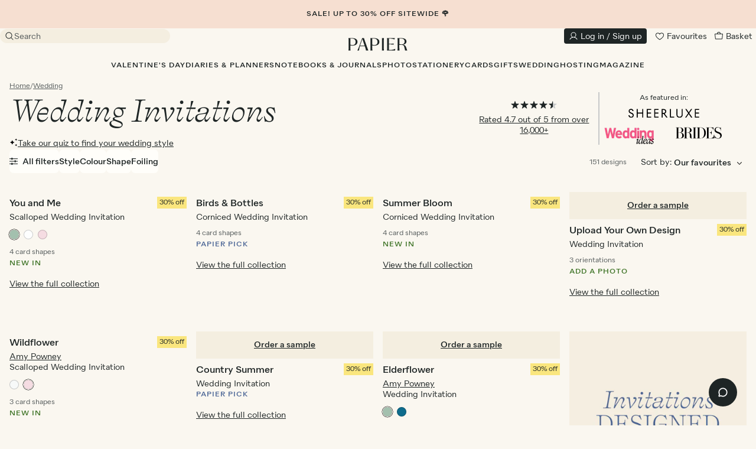

--- FILE ---
content_type: text/css
request_url: https://d1u9ugbez4jbe9.cloudfront.net/vite/assets/application-BRBD4QHu.css
body_size: 37545
content:
@charset "UTF-8";@font-face{font-family:Quarion;src:url(https://d1o785do8fyxgx.cloudfront.net/fonts/quarionBook.woff2) format("woff2"),url(https://d1o785do8fyxgx.cloudfront.net/fonts/quarionBook.woff) format("woff");font-display:swap}@font-face{font-family:Quarion;font-weight:700;src:url(https://d1o785do8fyxgx.cloudfront.net/fonts/quarionMedium.woff2) format("woff2"),url(https://d1o785do8fyxgx.cloudfront.net/fonts/quarionMedium.woff) format("woff");font-display:swap}@font-face{font-family:Self Modern;src:url(https://d1o785do8fyxgx.cloudfront.net/fonts/selfModernRegular.woff2) format("woff2"),url(https://d1o785do8fyxgx.cloudfront.net/fonts/selfModernRegular.woff) format("woff");font-display:swap}@font-face{font-family:Self Modern;font-style:italic;src:url(https://d1o785do8fyxgx.cloudfront.net/fonts/selfModernItalic.woff2) format("woff2"),url(https://d1o785do8fyxgx.cloudfront.net/fonts/selfModernItalic.woff) format("woff");font-display:swap}@font-face{font-family:Avenir Oblique;src:url(https://d1o785do8fyxgx.cloudfront.net/fonts/2E738B_0_0.woff2) format("woff2"),url(https://d1o785do8fyxgx.cloudfront.net/fonts/2E738B_0_0.woff) format("woff")}@font-face{font-family:Avenir;src:url(https://d1o785do8fyxgx.cloudfront.net/fonts/2E738B_1_0.woff2) format("woff2"),url(https://d1o785do8fyxgx.cloudfront.net/fonts/2E738B_1_0.woff) format("woff")}@font-face{font-family:Avenir Bold;src:url(https://d1o785do8fyxgx.cloudfront.net/fonts/2E738B_2_0.woff2) format("woff2"),url(https://d1o785do8fyxgx.cloudfront.net/fonts/2E738B_2_0.woff) format("woff")}@font-face{font-family:Baskerville;src:url(https://d1o785do8fyxgx.cloudfront.net/fonts/2E73AF_0_0.woff2) format("woff2"),url(https://d1o785do8fyxgx.cloudfront.net/fonts/2E73AF_0_0.woff) format("woff")}@font-face{font-family:Baskerville Bold;src:url(https://d1o785do8fyxgx.cloudfront.net/fonts/2E73AF_1_0.woff2) format("woff2"),url(https://d1o785do8fyxgx.cloudfront.net/fonts/2E73AF_1_0.woff) format("woff")}@font-face{font-family:Baskerville Bold Italic;src:url(https://d1o785do8fyxgx.cloudfront.net/fonts/2E73AF_2_0.woff2) format("woff2"),url(https://d1o785do8fyxgx.cloudfront.net/fonts/2E73AF_2_0.woff) format("woff")}@font-face{font-family:Baskerville Italic;src:url(https://d1o785do8fyxgx.cloudfront.net/fonts/2E73AF_3_0.woff2) format("woff2"),url(https://d1o785do8fyxgx.cloudfront.net/fonts/2E73AF_3_0.woff) format("woff")}@font-face{font-family:Beautifully Delicious;src:url(https://d1o785do8fyxgx.cloudfront.net/fonts/BeautifullyDeliciousScript-Regular.woff2) format("woff2"),url(https://d1o785do8fyxgx.cloudfront.net/fonts/BeautifullyDeliciousScript-Regular.woff) format("woff")}@font-face{font-family:Campton;src:url(https://d1o785do8fyxgx.cloudfront.net/fonts/386819_4_0.woff2) format("woff2"),url(https://d1o785do8fyxgx.cloudfront.net/fonts/386819_4_0.woff) format("woff")}@font-face{font-family:Campton Italic;src:url(https://d1o785do8fyxgx.cloudfront.net/fonts/386819_5_0.woff2) format("woff2"),url(https://d1o785do8fyxgx.cloudfront.net/fonts/386819_5_0.woff) format("woff")}@font-face{font-family:Campton Bold;src:url(https://d1o785do8fyxgx.cloudfront.net/fonts/386819_6_0.woff2) format("woff2"),url(https://d1o785do8fyxgx.cloudfront.net/fonts/386819_6_0.woff) format("woff")}@font-face{font-family:Codec Cold Fat;src:url(https://d1o785do8fyxgx.cloudfront.net/fonts/CodecCold-Fat.woff2) format("woff2"),url(https://d1o785do8fyxgx.cloudfront.net/fonts/CodecCold-Fat.woff) format("woff")}@font-face{font-family:Commuters Sans;src:url(https://d1o785do8fyxgx.cloudfront.net/fonts/CommutersSans-Light.woff2) format("woff2"),url(https://d1o785do8fyxgx.cloudfront.net/fonts/CommutersSans-Light.woff) format("woff")}@font-face{font-family:Commuters Sans Italic;src:url(https://d1o785do8fyxgx.cloudfront.net/fonts/CommutersSans-LightItalic.woff2) format("woff2"),url(https://d1o785do8fyxgx.cloudfront.net/fonts/CommutersSans-LightItalic.woff) format("woff")}@font-face{font-family:Commuters Sans Bold;src:url(https://d1o785do8fyxgx.cloudfront.net/fonts/CommutersSans-SemiBold.woff2) format("woff2"),url(https://d1o785do8fyxgx.cloudfront.net/fonts/CommutersSans-SemiBold.woff) format("woff")}@font-face{font-family:Didot;src:url(https://d1o785do8fyxgx.cloudfront.net/fonts/2E73BD_0_0.woff2) format("woff2"),url(https://d1o785do8fyxgx.cloudfront.net/fonts/2E73BD_0_0.woff) format("woff")}@font-face{font-family:Didot Italic;src:url(https://d1o785do8fyxgx.cloudfront.net/fonts/2E73BD_1_0.woff2) format("woff2"),url(https://d1o785do8fyxgx.cloudfront.net/fonts/2E73BD_1_0.woff) format("woff")}@font-face{font-family:Futura PT;src:url(https://d1o785do8fyxgx.cloudfront.net/fonts/FuturaPT-Book.woff2) format("woff2"),url(https://d1o785do8fyxgx.cloudfront.net/fonts/FuturaPT-Book.woff) format("woff")}@font-face{font-family:Futura PT Bold;src:url(https://d1o785do8fyxgx.cloudfront.net/fonts/FuturaPT-Demi.woff2) format("woff2"),url(https://d1o785do8fyxgx.cloudfront.net/fonts/FuturaPT-Demi.woff) format("woff")}@font-face{font-family:Futura PT Oblique;src:url(https://d1o785do8fyxgx.cloudfront.net/fonts/FuturaPT-BookObl.woff2) format("woff2"),url(https://d1o785do8fyxgx.cloudfront.net/fonts/FuturaPT-BookObl.woff) format("woff")}@font-face{font-family:Futura PT Bold Oblique;src:url(https://d1o785do8fyxgx.cloudfront.net/fonts/FuturaPT-DemiObl.woff2) format("woff2"),url(https://d1o785do8fyxgx.cloudfront.net/fonts/FuturaPT-DemiObl.woff) format("woff")}@font-face{font-family:Freight Big Pro;src:url(https://d1o785do8fyxgx.cloudfront.net/fonts/386819_0_0.woff2) format("woff2"),url(https://d1o785do8fyxgx.cloudfront.net/fonts/386819_0_0.woff) format("woff")}@font-face{font-family:Freight Big Pro Italic;src:url(https://d1o785do8fyxgx.cloudfront.net/fonts/386819_1_0.woff2) format("woff2"),url(https://d1o785do8fyxgx.cloudfront.net/fonts/386819_1_0.woff) format("woff")}@font-face{font-family:Garamond;src:url(https://d1o785do8fyxgx.cloudfront.net/fonts/3A6B12_0_0.woff2) format("woff2"),url(https://d1o785do8fyxgx.cloudfront.net/fonts/3A6B12_0_0.woff) format("woff")}@font-face{font-family:Garamond Italic;src:url(https://d1o785do8fyxgx.cloudfront.net/fonts/GaramondItalic.woff2) format("woff2"),url(https://d1o785do8fyxgx.cloudfront.net/fonts/GaramondItalic.woff) format("woff")}@font-face{font-family:Gill Sans Bold;src:url(https://d1o785do8fyxgx.cloudfront.net/fonts/2E73CB_0_0.woff2) format("woff2"),url(https://d1o785do8fyxgx.cloudfront.net/fonts/2E73CB_0_0.woff) format("woff")}@font-face{font-family:Gill Sans;src:url(https://d1o785do8fyxgx.cloudfront.net/fonts/2E73CB_1_0.woff2) format("woff2"),url(https://d1o785do8fyxgx.cloudfront.net/fonts/2E73CB_1_0.woff) format("woff")}@font-face{font-family:Gill Sans Oblique;src:url(https://d1o785do8fyxgx.cloudfront.net/fonts/2E73CB_2_0.woff2) format("woff2"),url(https://d1o785do8fyxgx.cloudfront.net/fonts/2E73CB_2_0.woff) format("woff")}@font-face{font-family:Gopher;src:url(https://d1o785do8fyxgx.cloudfront.net/fonts/Gopher-Bold.woff2) format("woff2"),url(https://d1o785do8fyxgx.cloudfront.net/fonts/Gopher-Bold.woff) format("woff")}@font-face{font-family:Grandmas Recipe;src:url(https://d1o785do8fyxgx.cloudfront.net/fonts/vs_grandmas_recipe-webfont.woff2) format("woff2"),url(https://d1o785do8fyxgx.cloudfront.net/fonts/vs_grandmas_recipe-webfont.woff) format("woff")}@font-face{font-family:Helvetica Neue;src:url(https://d1o785do8fyxgx.cloudfront.net/fonts/HelveticaNeueLTPro-Roman.woff2) format("woff2"),url(https://d1o785do8fyxgx.cloudfront.net/fonts/HelveticaNeueLTPro-Roman.woff) format("woff")}@font-face{font-family:Helvetica Neue Italic;src:url(https://d1o785do8fyxgx.cloudfront.net/fonts/HelveticaNeueLTPro-It.woff2) format("woff2"),url(https://d1o785do8fyxgx.cloudfront.net/fonts/HelveticaNeueLTPro-It.woff) format("woff")}@font-face{font-family:Helvetica Neue Bold;src:url(https://d1o785do8fyxgx.cloudfront.net/fonts/HelveticaNeueLTPro-Md.woff2) format("woff2"),url(https://d1o785do8fyxgx.cloudfront.net/fonts/HelveticaNeueLTPro-Md.woff) format("woff")}@font-face{font-family:HV Clio;src:url(https://d1o785do8fyxgx.cloudfront.net/fonts/HVClio-Regular.woff2) format("woff2"),url(https://d1o785do8fyxgx.cloudfront.net/fonts/HVClio-Regular.woff) format("woff")}@font-face{font-family:Juana;src:url(https://d1o785do8fyxgx.cloudfront.net/fonts/Juana-Light.woff2) format("woff2"),url(https://d1o785do8fyxgx.cloudfront.net/fonts/Juana-Light.woff) format("woff")}@font-face{font-family:Juana Italic;src:url(https://d1o785do8fyxgx.cloudfront.net/fonts/Juana-LightIt.woff2) format("woff2"),url(https://d1o785do8fyxgx.cloudfront.net/fonts/Juana-LightIt.woff) format("woff")}@font-face{font-family:Juana Bold;src:url(https://d1o785do8fyxgx.cloudfront.net/fonts/Juana-Medium.woff2) format("woff2"),url(https://d1o785do8fyxgx.cloudfront.net/fonts/Juana-Medium.woff) format("woff")}@font-face{font-family:Larken;src:url(https://d1o785do8fyxgx.cloudfront.net/fonts/Larken-Regular.woff2) format("woff2"),url(https://d1o785do8fyxgx.cloudfront.net/fonts/Larken-Regular.woff) format("woff")}@font-face{font-family:Larken Italic;src:url(https://d1o785do8fyxgx.cloudfront.net/fonts/Larken-Italic.woff2) format("woff2"),url(https://d1o785do8fyxgx.cloudfront.net/fonts/Larken-Italic.woff) format("woff")}@font-face{font-family:Larken Bold;src:url(https://d1o785do8fyxgx.cloudfront.net/fonts/Larken-ExtraBold.woff2) format("woff2"),url(https://d1o785do8fyxgx.cloudfront.net/fonts/Larken-ExtraBold.woff) format("woff")}@font-face{font-family:Lust;src:url(https://d1o785do8fyxgx.cloudfront.net/fonts/2E73CF_0_0.woff2) format("woff2"),url(https://d1o785do8fyxgx.cloudfront.net/fonts/2E73CF_0_0.woff) format("woff")}@font-face{font-family:Palladio;src:url(https://d1o785do8fyxgx.cloudfront.net/fonts/Palladio-Regular-webfont.woff2) format("woff2"),url(https://d1o785do8fyxgx.cloudfront.net/fonts/Palladio-Regular-webfont.woff) format("woff")}@font-face{font-family:Sackers Italian Script;src:url(https://d1o785do8fyxgx.cloudfront.net/fonts/2E73D2_0_0.woff2) format("woff2"),url(https://d1o785do8fyxgx.cloudfront.net/fonts/2E73D2_0_0.woff) format("woff")}@font-face{font-family:Adore;src:url(https://d1o785do8fyxgx.cloudfront.net/fonts/3A61FD_0_0.woff2) format("woff2"),url(https://d1o785do8fyxgx.cloudfront.net/fonts/3A61FD_0_0.woff) format("woff")}@font-face{font-family:Avant Garde Gothic;src:url(https://d1o785do8fyxgx.cloudfront.net/fonts/2E7364_1_0.woff2) format("woff2"),url(https://d1o785do8fyxgx.cloudfront.net/fonts/2E7364_1_0.woff) format("woff")}@font-face{font-family:Avant Garde Gothic Bold;src:url(https://d1o785do8fyxgx.cloudfront.net/fonts/2E7364_0_0.woff2) format("woff2"),url(https://d1o785do8fyxgx.cloudfront.net/fonts/2E7364_0_0.woff) format("woff")}@font-face{font-family:Avant Garde Gothic Oblique;src:url(https://d1o785do8fyxgx.cloudfront.net/fonts/2E7364_2_0.woff2) format("woff2"),url(https://d1o785do8fyxgx.cloudfront.net/fonts/2E7364_2_0.woff) format("woff")}@font-face{font-family:Bodoni;src:url(https://d1o785do8fyxgx.cloudfront.net/fonts/2E73B8_0_0.woff2) format("woff2"),url(https://d1o785do8fyxgx.cloudfront.net/fonts/2E73B8_0_0.woff) format("woff")}@font-face{font-family:Bodoni Bold Italic;src:url(https://d1o785do8fyxgx.cloudfront.net/fonts/2E73B8_1_0.woff2) format("woff2"),url(https://d1o785do8fyxgx.cloudfront.net/fonts/2E73B8_1_0.woff) format("woff")}@font-face{font-family:Bodoni Bold;src:url(https://d1o785do8fyxgx.cloudfront.net/fonts/2E73B8_2_0.woff2) format("woff2"),url(https://d1o785do8fyxgx.cloudfront.net/fonts/2E73B8_2_0.woff) format("woff")}@font-face{font-family:Bodoni Italic;src:url(https://d1o785do8fyxgx.cloudfront.net/fonts/2E73B8_3_0.woff2) format("woff2"),url(https://d1o785do8fyxgx.cloudfront.net/fonts/2E73B8_3_0.woff) format("woff")}@font-face{font-family:Bon Vivant;src:url(https://d1o785do8fyxgx.cloudfront.net/fonts/BonVivant-Regular.woff2) format("woff2"),url(https://d1o785do8fyxgx.cloudfront.net/fonts/BonVivant-Regular.woff) format("woff")}@font-face{font-family:Brush Up;src:url(https://d1o785do8fyxgx.cloudfront.net/fonts/2E73BB_0_0.woff2) format("woff2"),url(https://d1o785do8fyxgx.cloudfront.net/fonts/2E73BB_0_0.woff) format("woff")}@font-face{font-family:Clarendon;src:url(https://d1o785do8fyxgx.cloudfront.net/fonts/2E73BC_0_0.woff2) format("woff2"),url(https://d1o785do8fyxgx.cloudfront.net/fonts/2E73BC_0_0.woff) format("woff")}@font-face{font-family:Clarendon Bold;src:url(https://d1o785do8fyxgx.cloudfront.net/fonts/2E73BC_1_0.woff2) format("woff2"),url(https://d1o785do8fyxgx.cloudfront.net/fonts/2E73BC_1_0.woff) format("woff")}@font-face{font-family:Dusty Circus;src:url(https://d1o785do8fyxgx.cloudfront.net/fonts/323971_0_0.woff2) format("woff2"),url(https://d1o785do8fyxgx.cloudfront.net/fonts/323971_0_0.woff) format("woff")}@font-face{font-family:Edwardian Script;src:url(https://d1o785do8fyxgx.cloudfront.net/fonts/2E73C0_0_0.woff2) format("woff2"),url(https://d1o785do8fyxgx.cloudfront.net/fonts/2E73C0_0_0.woff) format("woff")}@font-face{font-family:Embassy;src:url(https://d1o785do8fyxgx.cloudfront.net/fonts/2E73C1_0_0.woff2) format("woff2"),url(https://d1o785do8fyxgx.cloudfront.net/fonts/2E73C1_0_0.woff) format("woff")}@font-face{font-family:Franklin;src:url(https://d1o785do8fyxgx.cloudfront.net/fonts/386CA1_2_0.woff2) format("woff2"),url(https://d1o785do8fyxgx.cloudfront.net/fonts/386CA1_2_0.woff) format("woff")}@font-face{font-family:Freeland;src:url(https://d1o785do8fyxgx.cloudfront.net/fonts/2E73C3_0_0.woff2) format("woff2"),url(https://d1o785do8fyxgx.cloudfront.net/fonts/2E73C3_0_0.woff) format("woff")}@font-face{font-family:Futura Bold;src:url(https://d1o785do8fyxgx.cloudfront.net/fonts/2E73C5_0_0.woff2) format("woff2"),url(https://d1o785do8fyxgx.cloudfront.net/fonts/2E73C5_0_0.woff) format("woff")}@font-face{font-family:Futura Bold Oblique;src:url(https://d1o785do8fyxgx.cloudfront.net/fonts/2E73C5_1_0.woff2) format("woff2"),url(https://d1o785do8fyxgx.cloudfront.net/fonts/2E73C5_1_0.woff) format("woff")}@font-face{font-family:Futura;src:url(https://d1o785do8fyxgx.cloudfront.net/fonts/2E73C5_2_0.woff2) format("woff2"),url(https://d1o785do8fyxgx.cloudfront.net/fonts/2E73C5_2_0.woff) format("woff")}@font-face{font-family:Futura Oblique;src:url(https://d1o785do8fyxgx.cloudfront.net/fonts/2E73C5_3_0.woff2) format("woff2"),url(https://d1o785do8fyxgx.cloudfront.net/fonts/2E73C5_3_0.woff) format("woff")}@font-face{font-family:Gazpacho;src:url(https://d1o785do8fyxgx.cloudfront.net/fonts/Gazpacho-Regular.woff2) format("woff2"),url(https://d1o785do8fyxgx.cloudfront.net/fonts/Gazpacho-Regular.woff) format("woff")}@font-face{font-family:Gazpacho Bold;src:url(https://d1o785do8fyxgx.cloudfront.net/fonts/Gazpacho-Bold.woff2) format("woff2"),url(https://d1o785do8fyxgx.cloudfront.net/fonts/Gazpacho-Bold.woff) format("woff")}@font-face{font-family:Gazpacho Italic;src:url(https://d1o785do8fyxgx.cloudfront.net/fonts/GazpachoItalic-Regular.woff2) format("woff2"),url(https://d1o785do8fyxgx.cloudfront.net/fonts/GazpachoItalic-Regular.woff) format("woff")}@font-face{font-family:Geotica;src:url(https://d1o785do8fyxgx.cloudfront.net/fonts/2E73C7_0_0.woff2) format("woff2"),url(https://d1o785do8fyxgx.cloudfront.net/fonts/2E73C7_0_0.woff) format("woff")}@font-face{font-family:Halis Rounded;src:url(https://d1o785do8fyxgx.cloudfront.net/fonts/HalisR-Book.woff2) format("woff2"),url(https://d1o785do8fyxgx.cloudfront.net/fonts/HalisR-Book.woff) format("woff")}@font-face{font-family:Halis Rounded Bold;src:url(https://d1o785do8fyxgx.cloudfront.net/fonts/HalisR-Bold.woff2) format("woff2"),url(https://d1o785do8fyxgx.cloudfront.net/fonts/HalisR-Bold.woff) format("woff")}@font-face{font-family:Helvetica;src:url(https://d1o785do8fyxgx.cloudfront.net/fonts/359218_0_0.woff2) format("woff2"),url(https://d1o785do8fyxgx.cloudfront.net/fonts/359218_0_0.woff) format("woff")}@font-face{font-family:Helvetica Italic;src:url(https://d1o785do8fyxgx.cloudfront.net/fonts/359218_1_0.woff2) format("woff2"),url(https://d1o785do8fyxgx.cloudfront.net/fonts/359218_1_0.woff) format("woff")}@font-face{font-family:Helvetica Bold;src:url(https://d1o785do8fyxgx.cloudfront.net/fonts/359218_2_0.woff2) format("woff2"),url(https://d1o785do8fyxgx.cloudfront.net/fonts/359218_2_0.woff) format("woff")}@font-face{font-family:Helvetica Bold Italic;src:url(https://d1o785do8fyxgx.cloudfront.net/fonts/359218_3_0.woff2) format("woff2"),url(https://d1o785do8fyxgx.cloudfront.net/fonts/359218_3_0.woff) format("woff")}@font-face{font-family:Indie;src:url(https://d1o785do8fyxgx.cloudfront.net/fonts/2E73CC_0_0.woff2) format("woff2"),url(https://d1o785do8fyxgx.cloudfront.net/fonts/2E73CC_0_0.woff) format("woff")}@font-face{font-family:JustLovely;src:url(https://d1o785do8fyxgx.cloudfront.net/fonts/3A0C54_0_0.woff2) format("woff2"),url(https://d1o785do8fyxgx.cloudfront.net/fonts/3A0C54_0_0.woff) format("woff")}@font-face{font-family:Liebe Doris;src:url(https://d1o785do8fyxgx.cloudfront.net/fonts/2E73CD_0_0.woff2) format("woff2"),url(https://d1o785do8fyxgx.cloudfront.net/fonts/2E73CD_0_0.woff) format("woff")}@font-face{font-family:Liebe Doris Italic;src:url(https://d1o785do8fyxgx.cloudfront.net/fonts/2E73CD_1_0.woff2) format("woff2"),url(https://d1o785do8fyxgx.cloudfront.net/fonts/2E73CD_1_0.woff) format("woff")}@font-face{font-family:LunchBox;src:url(https://d1o785do8fyxgx.cloudfront.net/fonts/39F8E1_0_0.woff2) format("woff2"),url(https://d1o785do8fyxgx.cloudfront.net/fonts/39F8E1_0_0.woff) format("woff")}@font-face{font-family:Magic Ramen;src:url(https://d1o785do8fyxgx.cloudfront.net/fonts/MagicRamen-Regular.woff2) format("woff2"),url(https://d1o785do8fyxgx.cloudfront.net/fonts/MagicRamen-Regular.woff) format("woff")}@font-face{font-family:Mila Script Pro;src:url(https://d1o785do8fyxgx.cloudfront.net/fonts/323971_6_0.woff2) format("woff2"),url(https://d1o785do8fyxgx.cloudfront.net/fonts/323971_6_0.woff) format("woff")}@font-face{font-family:Orpheus Pro;src:url(https://d1o785do8fyxgx.cloudfront.net/fonts/386819_3_0.woff2) format("woff2"),url(https://d1o785do8fyxgx.cloudfront.net/fonts/386819_3_0.woff) format("woff")}@font-face{font-family:Orpheus Pro Italic;src:url(https://d1o785do8fyxgx.cloudfront.net/fonts/386819_2_0.woff2) format("woff2"),url(https://d1o785do8fyxgx.cloudfront.net/fonts/386819_2_0.woff) format("woff")}@font-face{font-family:Rockwell Bold;src:url(https://d1o785do8fyxgx.cloudfront.net/fonts/2E73D0_0_0.woff2) format("woff2"),url(https://d1o785do8fyxgx.cloudfront.net/fonts/2E73D0_0_0.woff) format("woff")}@font-face{font-family:Rockwell;src:url(https://d1o785do8fyxgx.cloudfront.net/fonts/2E73D0_1_0.woff2) format("woff2"),url(https://d1o785do8fyxgx.cloudfront.net/fonts/2E73D0_1_0.woff) format("woff")}@font-face{font-family:Rockwell Italic;src:url(https://d1o785do8fyxgx.cloudfront.net/fonts/2E73D0_2_0.woff2) format("woff2"),url(https://d1o785do8fyxgx.cloudfront.net/fonts/2E73D0_2_0.woff) format("woff")}@font-face{font-family:Sackers;src:url(https://d1o785do8fyxgx.cloudfront.net/fonts/2E73D1_0_0.woff2) format("woff2"),url(https://d1o785do8fyxgx.cloudfront.net/fonts/2E73D1_0_0.woff) format("woff")}@font-face{font-family:Sackers Bold;src:url(https://d1o785do8fyxgx.cloudfront.net/fonts/2E73D1_1_0.woff2) format("woff2"),url(https://d1o785do8fyxgx.cloudfront.net/fonts/2E73D1_1_0.woff) format("woff")}@font-face{font-family:Satisfaction;src:url(https://d1o785do8fyxgx.cloudfront.net/fonts/2E73D5_0_0.woff2) format("woff2"),url(https://d1o785do8fyxgx.cloudfront.net/fonts/2E73D5_0_0.woff) format("woff")}@font-face{font-family:Veryberry;src:url(https://d1o785do8fyxgx.cloudfront.net/fonts/2E73D6_0_0.woff2) format("woff2"),url(https://d1o785do8fyxgx.cloudfront.net/fonts/2E73D6_0_0.woff) format("woff")}@font-face{font-family:Wamelo;src:url(https://d1o785do8fyxgx.cloudfront.net/fonts/3A61FD_1_0.woff2) format("woff2"),url(https://d1o785do8fyxgx.cloudfront.net/fonts/3A61FD_1_0.woff) format("woff")}:root{--transparent: rgba(0, 0, 0, 0);--white: #ffffff;--paper: #f4eee0;--paper-1: #fffefa;--paper-2: #faf7f0;--paper-3: #f4eee0;--paper-4: #ece1c7;--paper-5: #e2d2ac;--paper-6: #a99a78;--ink: #1e2525;--ink-1: #e8e9e9;--ink-2: #c7c9c9;--ink-3: #8e9292;--ink-4: #565c5c;--ink-5: #1e2525;--pink: #f3d5c2;--pink-1: #f6dfd1;--apricot: #ffa359;--apricot-1: #ffba83;--taupe: #d1cfa4;--taupe-1: #dcdbbb;--duck-egg: #cee0d3;--duck-egg-1: #dae8de;--forest: #66857a;--dark-forest: #5b766d;--red: #b13f2f;--pale-red: #efdcd4;--green: #3f7427;--green-1: #e0e8d8;--green-2: #91ac72;--green-3: #3f7427;--green-4: #23491b;--green-5: #05210f;--green-6: #e1e5d6;--sky-blue: #b3e4f3;--spearmint: #93daa3;--peppermint: #6ec6a2;--sunflower: #fae67e;--sale-red: #d74734;--lavender: #dcbacf;--wedding-pink: #f6e0d1;--wedding-taupe: #dddbbb;--wedding-duck-egg: #dae8de;--wedding-blue: #4c6696;--christmas-green: #c0cebb;--orange: rgb(255, 163, 0);--neon-blue: rgb(0, 162, 253);--semi-transparent-48: rgba(30, 37, 37, .48);--semi-transparent-64: rgba(30, 37, 37, .64);--red-1: #fdf2f1;--red-2: #ffe4e2;--red-3: #f17f75;--red-4: #cc1c0c;--orange-1: #ffdbc0;--orange-2: #ff9445;--yellow-1: #fdf4e5;--yellow-2: #f0b45e;--yellow-3: #ee9908;--blue-1: #daebfe;--blue-2: #4099ff;--blue-3: #1b61ae}@supports (color: color(display-p3 0 0 0)){:root{--orange: color(display-p3 .99829 .64944 0);--neon-blue: color(display-p3 .06982 .62471 .99454)}}*,*:before,*:after{border-width:0;border-style:solid;border-color:currentColor}/*! normalize.css v8.0.1 | MIT License | github.com/necolas/normalize.css */html{line-height:1.15;-webkit-text-size-adjust:100%}body{margin:0}main{display:block}h1{font-size:2em;margin:.67em 0}hr{box-sizing:content-box;height:0;overflow:visible}pre{font-family:monospace,monospace;font-size:1em}a{background-color:transparent}abbr[title]{border-bottom:none;-webkit-text-decoration:underline;text-decoration:underline;-webkit-text-decoration:underline dotted;text-decoration:underline dotted}b,strong{font-weight:bolder}code,kbd{font-family:monospace,monospace;font-size:1em}small{font-size:80%}sub{font-size:75%;line-height:0;position:relative;vertical-align:baseline}sub{bottom:-.25em}img{border-style:none}button,input,select,textarea{font-family:inherit;font-size:100%;line-height:1.15;margin:0}button,input{overflow:visible}button,select{text-transform:none}button,[type=button],[type=reset],[type=submit]{-webkit-appearance:button}button::-moz-focus-inner,[type=button]::-moz-focus-inner,[type=reset]::-moz-focus-inner,[type=submit]::-moz-focus-inner{border-style:none;padding:0}button:-moz-focusring,[type=button]:-moz-focusring,[type=reset]:-moz-focusring,[type=submit]:-moz-focusring{outline:1px dotted ButtonText}fieldset{padding:.35em .75em .625em}legend{box-sizing:border-box;color:inherit;display:table;max-width:100%;padding:0;white-space:normal}progress{vertical-align:baseline}textarea{overflow:auto}[type=checkbox],[type=radio]{box-sizing:border-box;padding:0}[type=number]::-webkit-inner-spin-button,[type=number]::-webkit-outer-spin-button{height:auto}[type=search]{-webkit-appearance:textfield;outline-offset:-2px}[type=search]::-webkit-search-decoration{-webkit-appearance:none}details{display:block}summary{display:list-item}template{display:none}[hidden]{display:none}*{box-sizing:border-box}*:before,*:after{box-sizing:border-box}:root{interpolate-size:allow-keywords}html{font-size:100%;-webkit-tap-highlight-color:rgba(0,0,0,0);-webkit-font-smoothing:antialiased;scroll-padding-top:50px}@media (min-width: 992px){html{scroll-padding-top:104px}}body{font-family:Quarion,-apple-system,BlinkMacSystemFont,Segoe UI,Roboto,Arial,sans-serif;font-size:14px;line-height:1.3;color:var(--ink);background-color:var(--paper-2)}h1,h2,h3,h4,h5{color:inherit;font-size:inherit;font-weight:inherit;line-height:inherit;margin:0}input,button,select,textarea{color:inherit;font-family:inherit;font-size:inherit;line-height:inherit}button:focus,select:focus{outline:1px solid currentColor;outline-offset:2px}button:focus:not(:focus-visible),select:focus:not(:focus-visible){outline:none}button:focus-visible,select:focus-visible{outline:1px solid currentColor;outline-offset:2px}a{color:inherit;-webkit-text-decoration:none;text-decoration:none}a:focus{outline:1px solid currentColor;outline-offset:2px}a:focus:not(:focus-visible){outline:none}a:focus-visible{outline:1px solid currentColor;outline-offset:2px}@media (hover: hover){a{color:inherit}}img{vertical-align:middle}.img-responsive{display:block;max-width:100%;height:auto}.sr-only{position:absolute;width:1px;height:1px;margin:-1px;padding:0;overflow:hidden;clip:rect(0,0,0,0);border:0}[role=button]{cursor:pointer}.container{margin-left:auto;margin-right:auto;padding-left:1rem;padding-right:1rem}@media (min-width: 640px){.container{width:624px}}@media (min-width: 992px){.container{width:972px}}@media (min-width: 1280px){.container{width:1280px}}@media (min-width: 1280px){.lg\:container{margin-left:auto;margin-right:auto;padding-left:1rem;padding-right:1rem;width:1280px}}p{margin:0}ul,ol{margin-top:0;margin-bottom:10px}ul ul,ul ol,ol ul,ol ol{margin-bottom:0}.list-unstyled{padding-left:0;list-style:none;margin-bottom:0}.list-ticks{list-style-image:url('data:image/svg+xml;utf8,<svg width="14" height="10" viewBox="0 0 14 10" fill="none" xmlns="http://www.w3.org/2000/svg"><path d="M4.95833 9.41663L0.8125 5.29163L1.41667 4.68746L4.95833 8.22913L12.5833 0.604126L13.1875 1.20829L4.95833 9.41663Z" fill="black"/></svg>');margin-bottom:0;padding-left:16px}hr{margin-top:16px;margin-bottom:16px;border-bottom:1px solid var(--ink-1);border-top:none;border-left:none;border-right:none}.sans-serif{font-family:Quarion,-apple-system,BlinkMacSystemFont,Segoe UI,Roboto,Arial,sans-serif}.typeset-1{font-family:Self Modern,Georgia,Times New Roman,Times,serif;font-weight:400;font-style:italic;font-size:48px;line-height:1.3;text-transform:none}.typeset-1 em{text-transform:uppercase;font-style:normal}.typeset-2{font-family:Self Modern,Georgia,Times New Roman,Times,serif;font-weight:400;font-style:italic;font-size:32px;line-height:1.2;text-transform:none}.typeset-2 em{text-transform:uppercase;font-style:normal}.typeset-3{font-family:Self Modern,Georgia,Times New Roman,Times,serif;font-weight:400;font-style:italic;font-size:24px;line-height:1.2;text-transform:none}.typeset-3 em{text-transform:uppercase;font-style:normal}.typeset-4{font-family:Quarion,-apple-system,BlinkMacSystemFont,Segoe UI,Roboto,Arial,sans-serif;font-size:12px;line-height:1.5;font-style:normal;font-weight:700;text-transform:uppercase;letter-spacing:1px}.typeset-5{font-family:Quarion,-apple-system,BlinkMacSystemFont,Segoe UI,Roboto,Arial,sans-serif;font-size:24px;line-height:1.3;font-style:normal;font-weight:700;text-transform:none;letter-spacing:0}.typeset-6{font-family:Quarion,-apple-system,BlinkMacSystemFont,Segoe UI,Roboto,Arial,sans-serif;font-size:16px;line-height:1.5;font-style:normal;font-weight:700;text-transform:none;letter-spacing:0}.typeset-7{font-family:Quarion,-apple-system,BlinkMacSystemFont,Segoe UI,Roboto,Arial,sans-serif;font-size:14px;line-height:1.3;font-style:normal;font-weight:400;text-transform:none;letter-spacing:0}.typeset-7 strong{font-weight:700}.typeset-8{font-family:Quarion,-apple-system,BlinkMacSystemFont,Segoe UI,Roboto,Arial,sans-serif;font-size:12px;line-height:1.666666667;font-style:normal;font-weight:400;text-transform:none;letter-spacing:0}.typeset-9{font-family:Quarion,-apple-system,BlinkMacSystemFont,Segoe UI,Roboto,Arial,sans-serif;font-size:16px;line-height:1.6;font-style:normal;font-weight:400;text-transform:none;letter-spacing:0}.typeset-10{font-family:Quarion,-apple-system,BlinkMacSystemFont,Segoe UI,Roboto,Arial,sans-serif;font-size:14px;line-height:22px;font-style:normal;font-weight:700;text-transform:none;letter-spacing:0}.typeset-11{font-family:Quarion,-apple-system,BlinkMacSystemFont,Segoe UI,Roboto,Arial,sans-serif;font-size:12px;line-height:1.666666667;font-style:normal;font-weight:700;text-transform:none;letter-spacing:0}.typeset-12{font-family:Quarion,-apple-system,BlinkMacSystemFont,Segoe UI,Roboto,Arial,sans-serif;font-size:12px;line-height:1.666666667;font-style:normal;font-weight:400;text-transform:uppercase;letter-spacing:1px}.fold-typeset-1{font-family:Self Modern,Georgia,Times New Roman,Times,serif;font-size:48px;font-style:normal;font-weight:400;line-height:62px;letter-spacing:0px}.fold-typeset-2{font-family:Self Modern,Georgia,Times New Roman,Times,serif;font-style:normal;font-weight:400;font-size:24px;line-height:32px}.fold-typeset-3{font-family:Self Modern,Georgia,Times New Roman,Times,serif;font-weight:400;font-style:normal;font-size:32px;line-height:40px}@media (min-width: 640px){.sm\:typeset-1{font-family:Self Modern,Georgia,Times New Roman,Times,serif;font-weight:400;font-style:italic;font-size:48px;line-height:1.3;text-transform:none}.sm\:typeset-1 em{text-transform:uppercase;font-style:normal}.sm\:typeset-2{font-family:Self Modern,Georgia,Times New Roman,Times,serif;font-weight:400;font-style:italic;font-size:32px;line-height:1.2;text-transform:none}.sm\:typeset-2 em{text-transform:uppercase;font-style:normal}.sm\:fold-typeset-4{font-family:Self Modern,Georgia,Times New Roman,Times,serif;font-weight:400;font-style:normal;font-size:42px;line-height:54.6px}}@media (min-width: 992px){.md\:typeset-1{font-family:Self Modern,Georgia,Times New Roman,Times,serif;font-weight:400;font-style:italic;font-size:48px;line-height:1.3;text-transform:none}.md\:typeset-1 em{text-transform:uppercase;font-style:normal}.md\:typeset-2{font-family:Self Modern,Georgia,Times New Roman,Times,serif;font-weight:400;font-style:italic;font-size:32px;line-height:1.2;text-transform:none}.md\:typeset-2 em{text-transform:uppercase;font-style:normal}.md\:typeset-6{font-family:Quarion,-apple-system,BlinkMacSystemFont,Segoe UI,Roboto,Arial,sans-serif;font-size:16px;line-height:1.5;font-style:normal;font-weight:700;text-transform:none;letter-spacing:0}.md\:typeset-7{font-family:Quarion,-apple-system,BlinkMacSystemFont,Segoe UI,Roboto,Arial,sans-serif;font-size:14px;line-height:1.3;font-style:normal;font-weight:400;text-transform:none;letter-spacing:0}.md\:typeset-7 strong{font-weight:700}.md\:typeset-9{font-family:Quarion,-apple-system,BlinkMacSystemFont,Segoe UI,Roboto,Arial,sans-serif;font-size:16px;line-height:1.6;font-style:normal;font-weight:400;text-transform:none;letter-spacing:0}}@media (min-width: 1280px){.lg\:typeset-1{font-family:Self Modern,Georgia,Times New Roman,Times,serif;font-weight:400;font-style:italic;font-size:48px;line-height:1.3;text-transform:none}.lg\:typeset-1 em{text-transform:uppercase;font-style:normal}}.line-height-1{line-height:1}.ellipsis{white-space:nowrap;overflow:hidden;text-overflow:ellipsis}.line-clamp-2{display:-webkit-box;-webkit-line-clamp:2;line-clamp:2;-webkit-box-orient:vertical;overflow:hidden;word-wrap:anywhere}.underline-links a{-webkit-text-decoration:underline;text-decoration:underline}.strikethrough{-webkit-text-decoration:line-through;text-decoration:line-through}.break-words{word-wrap:break-word}.parsed-markdown :where(blockquote,figure,h1,h2,h3,h4,h5,h6){margin:0}.parsed-markdown>*+*,.parsed-markdown li+li,.parsed-markdown li>p+p{margin-top:8px}.parsed-markdown a{-webkit-text-decoration:underline;text-decoration:underline}.parsed-markdown p{margin-bottom:1rem}.parsed-markdown p+p{margin-top:-8px}.parsed-markdown hr{border-color:var(--ink-4)}.parsed-markdown h1{font-family:Self Modern,Georgia,Times New Roman,Times,serif;font-weight:400;font-style:italic;font-size:32px;line-height:1.2;text-transform:none}.parsed-markdown h1 em{text-transform:uppercase;font-style:normal}.parsed-markdown h2{font-family:Self Modern,Georgia,Times New Roman,Times,serif;font-weight:400;font-style:italic;font-size:24px;line-height:1.2;text-transform:none}.parsed-markdown h2 em{text-transform:uppercase;font-style:normal}.parsed-markdown h3{font-family:Quarion,-apple-system,BlinkMacSystemFont,Segoe UI,Roboto,Arial,sans-serif;font-size:16px;line-height:1.5;font-style:normal;font-weight:700;text-transform:none;letter-spacing:0}.parsed-markdown h4{font-family:Quarion,-apple-system,BlinkMacSystemFont,Segoe UI,Roboto,Arial,sans-serif;font-size:24px;line-height:1.3;font-style:normal;font-weight:700;text-transform:none;letter-spacing:0}.parsed-markdown em{font-style:italic}.parsed-markdown ul{padding-left:0;list-style-type:none;margin-bottom:24px}.parsed-markdown ul>li{margin-bottom:16px;padding-left:24px;position:relative}.parsed-markdown ul>li:before{content:"•";font-size:16px;line-height:14px;position:absolute;top:2px;left:8px}.parsed-markdown ol{margin-bottom:24px;padding-left:24px}.parsed-markdown ol>li{margin-bottom:16px;position:relative}.parsed-markdown ul:last-child,.parsed-markdown ol:last-child,.parsed-markdown p:last-child{margin-bottom:0}.parsed-markdown table{width:100%}.parsed-markdown table *{font-size:12px;font-family:Quarion,-apple-system,BlinkMacSystemFont,Segoe UI,Roboto,Arial,sans-serif}.parsed-markdown table td{padding:8px}.parsed-markdown table th{padding:4px 8px}.parsed-markdown table tr:nth-of-type(odd){background-color:var(--paper-2)}.parsed-markdown table tr:nth-of-type(2n){background-color:var(--paper-3)}.parsed-markdown table thead{font-weight:700}.parsed-markdown table thead tr{background-color:var(--paper-3)!important}.parsed-markdown img{max-width:100%;height:auto}code,kbd,pre{font-family:Menlo,Monaco,Consolas,Courier New,monospace}code{padding:2px 4px;font-size:90%;color:var(--ink);background-color:var(--paper)}pre{display:block;font-size:14px;line-height:1.5;overflow-x:auto;background-color:var(--paper);color:var(--ink)}pre code{padding:0;font-size:inherit;color:inherit;white-space:pre-wrap;background-color:transparent;border-radius:0}input[type=search]{box-sizing:border-box}input[type=range]{display:block;width:100%}select[multiple],select[size]{height:auto}.form-control{-webkit-appearance:none;-moz-appearance:none;appearance:none;display:block;background-color:var(--white);border:none;border-bottom:1px solid var(--paper-4);width:100%;padding:2px 8px;line-height:1.4926;border-radius:0;height:36px;color:var(--ink)}.form-control::-moz-placeholder,.form-control input::-moz-placeholder{color:var(--ink-2)}.form-control::placeholder,.form-control input::placeholder{color:var(--ink-2)}.form-control:hover{border-color:var(--paper-5)}.form-control:focus{outline:0;border-color:var(--ink)}.form-control:not(.search){font-size:14px}.form-control[disabled],.form-control[readonly],fieldset[disabled] .form-control{background-color:var(--paper);opacity:1}.form-control[disabled],fieldset[disabled] .form-control{cursor:not-allowed}.form-control.small-text{font-size:12px}.form-control.form-control-small{height:24px}.form-control.bordered{border:1px solid var(--paper-4)}.form-control.unbordered{border:none}.top-filters-form-control{-webkit-appearance:none;-moz-appearance:none;appearance:none;display:block;background-color:var(--paper-2);border:none;border-bottom:1px solid transparent;width:100%;border-radius:0;color:var(--ink);cursor:pointer}.top-filters-form-control::-moz-placeholder{color:var(--ink-2)}.top-filters-form-control::placeholder{color:var(--ink-2)}.top-filters-form-control:focus{outline:0;border-color:var(--ink)}textarea.form-control{height:auto;padding:16px}input[type=search]{-webkit-appearance:none}select.form-control{background-image:url("data:image/svg+xml,%3csvg%20width='10'%20height='6'%20viewBox='0%200%2010%206'%20fill='none'%20xmlns='http://www.w3.org/2000/svg'%3e%3cpath%20fill-rule='evenodd'%20clip-rule='evenodd'%20d='M0.811442%200L0%200.837989L4.86866%205.86593L4.87017%205.86436L5.00152%206L10%200.837989L9.18856%200L5%204.32559L0.811442%200Z'%20fill='currentColor'/%3e%3c/svg%3e"),url([data-uri]);background-repeat:no-repeat;background-size:10px 6px,36px;background-position:right 13px center,right;padding-right:36px;border:1px solid var(--paper-4)}select.form-control.no-toggle-background{border-color:transparent!important;background-image:url("data:image/svg+xml,%3csvg%20width='10'%20height='6'%20viewBox='0%200%2010%206'%20fill='none'%20xmlns='http://www.w3.org/2000/svg'%3e%3cpath%20fill-rule='evenodd'%20clip-rule='evenodd'%20d='M0.811442%200L0%200.837989L4.86866%205.86593L4.87017%205.86436L5.00152%206L10%200.837989L9.18856%200L5%204.32559L0.811442%200Z'%20fill='currentColor'/%3e%3c/svg%3e")!important}select.form-control.bold-options{font-weight:700}select.form-control.form-control-small{font-size:12px;line-height:20px;padding-left:4px;padding-right:24px;background-position:right 8px center,right;background-size:8px 5px,24px}select.form-control:hover{border:1px solid var(--paper-5);background-image:url("data:image/svg+xml,%3csvg%20width='10'%20height='6'%20viewBox='0%200%2010%206'%20fill='none'%20xmlns='http://www.w3.org/2000/svg'%3e%3cpath%20fill-rule='evenodd'%20clip-rule='evenodd'%20d='M0.811442%200L0%200.837989L4.86866%205.86593L4.87017%205.86436L5.00152%206L10%200.837989L9.18856%200L5%204.32559L0.811442%200Z'%20fill='currentColor'/%3e%3c/svg%3e"),url([data-uri])}select.form-control:focus{border-color:var(--ink)}select.form-control:focus:not(:focus-visible){outline:none}select.form-control:focus-visible{border-color:var(--ink)}select.form-control[disabled],select.form-control[disabled]:hover{border-color:var(--paper-4);background-image:url("data:image/svg+xml,%3csvg%20width='10'%20height='6'%20viewBox='0%200%2010%206'%20fill='none'%20xmlns='http://www.w3.org/2000/svg'%3e%3cpath%20fill-rule='evenodd'%20clip-rule='evenodd'%20d='M0.811442%200L0%200.837989L4.86866%205.86593L4.87017%205.86436L5.00152%206L10%200.837989L9.18856%200L5%204.32559L0.811442%200Z'%20fill='currentColor'/%3e%3c/svg%3e"),url([data-uri]);opacity:.5}select.invisible{-webkit-appearance:none;-moz-appearance:none;appearance:none;background-image:url("data:image/svg+xml,%3csvg%20width='10'%20height='6'%20viewBox='0%200%2010%206'%20fill='none'%20xmlns='http://www.w3.org/2000/svg'%3e%3cpath%20fill-rule='evenodd'%20clip-rule='evenodd'%20d='M0.811442%200L0%200.837989L4.86866%205.86593L4.87017%205.86436L5.00152%206L10%200.837989L9.18856%200L5%204.32559L0.811442%200Z'%20fill='currentColor'/%3e%3c/svg%3e");background-repeat:no-repeat;background-size:10px 6px;background-position:right 4px center;padding-right:24px;padding-left:4px;font-family:Quarion,-apple-system,BlinkMacSystemFont,Segoe UI,Roboto,Arial,sans-serif;font-size:14px;line-height:1.3;font-style:normal;font-weight:700}select.invisible:focus{outline-color:var(--ink)}select.invisible:focus:not(:focus-visible){outline:none}select.invisible:focus-visible{outline-color:var(--ink)}select.invisible[disabled],select.invisible[disabled]:hover{opacity:.5}.has-errors .radio,.has-errors .checkbox,.has-errors.radio label,.has-errors.checkbox label{color:var(--red)}.has-errors .form-control{border-color:var(--red)!important}.form-with-addons{display:flex;justify-content:flex-start}.form-with-addons>div{flex-shrink:0}.form-with-addons .is-flexible{flex-grow:1;flex-shrink:1}@media screen and (min-width: 640px){input.date-picker{width:120px}}[type=checkbox],[type=radio]{-webkit-appearance:none;-moz-appearance:none;appearance:none;padding:0;background-origin:border-box;-webkit-user-select:none;-moz-user-select:none;user-select:none;flex-shrink:0;height:1rem;width:1rem;background-color:transparent;border:1px solid var(--ink)}[type=checkbox]:checked,[type=radio]:checked{background-color:transparent;background-size:100% 100%;background-position:center;background-repeat:no-repeat}[type=checkbox]:focus,[type=radio]:focus{outline:1px solid var(--ink);outline-offset:2px}[type=checkbox]:focus:not(:focus-visible),[type=radio]:focus:not(:focus-visible){outline:none}[type=checkbox]:focus-visible,[type=radio]:focus-visible{outline:1px solid var(--ink);outline-offset:2px}[type=checkbox]{background-color:transparent;border-radius:0}[type=checkbox]:checked{background-color:var(--ink);background-image:url("data:image/svg+xml,%3csvg viewBox='0 0 16 16' fill='white' xmlns='http://www.w3.org/2000/svg'%3e%3cpath d='M12.207 4.793a1 1 0 010 1.414l-5 5a1 1 0 01-1.414 0l-2-2a1 1 0 011.414-1.414L6.5 9.086l4.293-4.293a1 1 0 011.414 0z'/%3e%3c/svg%3e")}[type=checkbox].toggle{height:14px;width:22px;border-radius:16px;display:inline-flex;position:relative;margin:0;border:1px solid transparent;background:var(--ink-1);transition:all .2s ease}[type=checkbox].toggle:after{content:"";position:absolute;top:2px;left:2px;width:8px;height:8px;border:1px solid transparent;border-radius:50%;background:#fff;transition:all .2s ease-out}[type=checkbox].toggle:checked{background:var(--peppermint);border-color:var(--peppermint)}[type=checkbox].toggle:checked:after{border:1px solid #fff;background:#fff;transform:translate(8px)}.filter-checkbox [type=checkbox]{background-color:transparent;border-radius:20%}.filter-checkbox [type=checkbox]:checked{background-image:url("data:image/svg+xml,%3csvg%20width='12'%20height='10'%20viewBox='0%200%2012%2010'%20fill='none'%20xmlns='http://www.w3.org/2000/svg'%3e%3cpath%20fill-rule='evenodd'%20clip-rule='evenodd'%20d='M10.7071%202.17683L4.35355%208.53039L1%205.17683L1.70711%204.46973L4.35355%207.11617L10%201.46973L10.7071%202.17683Z'%20stroke='%23FFFEFA'/%3e%3c/svg%3e");background-color:var(--ink);background-repeat:no-repeat;background-size:22px 12px,36px}.filter-checkbox-container:hover>.filter-checkbox [type=checkbox]:not(:checked){background-image:url("data:image/svg+xml,%3csvg%20width='12'%20height='10'%20viewBox='0%200%2012%2010'%20fill='none'%20xmlns='http://www.w3.org/2000/svg'%3e%3cpath%20fill-rule='evenodd'%20clip-rule='evenodd'%20d='M10.7071%202.17683L4.35355%208.53039L1%205.17683L1.70711%204.46973L4.35355%207.11617L10%201.46973L10.7071%202.17683Z'%20stroke='%23C7C9C9'/%3e%3c/svg%3e");background-repeat:no-repeat;background-position:center;background-size:22px 12px,36px}[type=radio]{border-radius:100%}[type=radio]:checked{background-image:url("data:image/svg+xml,%3csvg viewBox='0 0 16 16' fill='black' xmlns='http://www.w3.org/2000/svg'%3e%3ccircle cx='8' cy='8' r='3'/%3e%3c/svg%3e")}.slider::-webkit-slider-thumb{-webkit-appearance:none;-moz-appearance:none;appearance:none;width:48px;height:30px;border-radius:15px;background-color:#1e2525;background-image:url("data:image/svg+xml,%3csvg%20width='52'%20height='26'%20viewBox='0%200%2052%2026'%20fill='none'%20xmlns='http://www.w3.org/2000/svg'%3e%3crect%20width='52'%20height='26'%20rx='13'%20fill='%231E2525'/%3e%3cpath%20fill-rule='evenodd'%20clip-rule='evenodd'%20d='M18%209.08192L16.9324%208L12.1281%2012.8687L12.1296%2012.8702L12%2013.0015L16.9324%2018L18%2016.9181L14.1337%2013L18%209.08192Z'%20fill='%23FFFEFA'/%3e%3cpath%20fill-rule='evenodd'%20clip-rule='evenodd'%20d='M34%2016.9181L35.0676%2018L39.8719%2013.1313L39.8704%2013.1298L40%2012.9985L35.0676%207.99999L34%209.08191L37.8663%2013L34%2016.9181Z'%20fill='%23FFFEFA'/%3e%3c/svg%3e");background-size:45px;background-position:center;background-repeat:no-repeat;cursor:pointer}.slider::-moz-range-thumb{-webkit-appearance:none;-moz-appearance:none;appearance:none;width:48px;height:30px;border-radius:15px;background-color:#1e2525;background-image:url("data:image/svg+xml,%3csvg%20width='52'%20height='26'%20viewBox='0%200%2052%2026'%20fill='none'%20xmlns='http://www.w3.org/2000/svg'%3e%3crect%20width='52'%20height='26'%20rx='13'%20fill='%231E2525'/%3e%3cpath%20fill-rule='evenodd'%20clip-rule='evenodd'%20d='M18%209.08192L16.9324%208L12.1281%2012.8687L12.1296%2012.8702L12%2013.0015L16.9324%2018L18%2016.9181L14.1337%2013L18%209.08192Z'%20fill='%23FFFEFA'/%3e%3cpath%20fill-rule='evenodd'%20clip-rule='evenodd'%20d='M34%2016.9181L35.0676%2018L39.8719%2013.1313L39.8704%2013.1298L40%2012.9985L35.0676%207.99999L34%209.08191L37.8663%2013L34%2016.9181Z'%20fill='%23FFFEFA'/%3e%3c/svg%3e");background-size:45px;background-position:center;background-repeat:no-repeat;cursor:pointer}.slider::-ms-thumb{-webkit-appearance:none;-moz-appearance:none;appearance:none;width:48px;height:30px;border-radius:15px;background-color:#1e2525;background-image:url("data:image/svg+xml,%3csvg%20width='52'%20height='26'%20viewBox='0%200%2052%2026'%20fill='none'%20xmlns='http://www.w3.org/2000/svg'%3e%3crect%20width='52'%20height='26'%20rx='13'%20fill='%231E2525'/%3e%3cpath%20fill-rule='evenodd'%20clip-rule='evenodd'%20d='M18%209.08192L16.9324%208L12.1281%2012.8687L12.1296%2012.8702L12%2013.0015L16.9324%2018L18%2016.9181L14.1337%2013L18%209.08192Z'%20fill='%23FFFEFA'/%3e%3cpath%20fill-rule='evenodd'%20clip-rule='evenodd'%20d='M34%2016.9181L35.0676%2018L39.8719%2013.1313L39.8704%2013.1298L40%2012.9985L35.0676%207.99999L34%209.08191L37.8663%2013L34%2016.9181Z'%20fill='%23FFFEFA'/%3e%3c/svg%3e");background-size:45px;background-position:center;background-repeat:no-repeat;cursor:pointer}.slider{-webkit-appearance:none;-moz-appearance:none;appearance:none;position:relative;background:transparent;outline:none;cursor:pointer}.btn{padding:9px 24px;border-radius:0;display:inline-flex;align-items:center;justify-content:center;margin-bottom:0;font-size:14px;font-weight:600;font-family:Quarion,-apple-system,BlinkMacSystemFont,Segoe UI,Roboto,Arial,sans-serif;text-align:center;text-transform:none;vertical-align:middle;touch-action:manipulation;cursor:pointer;background-image:none;border:none;-webkit-user-select:none;-moz-user-select:none;user-select:none;line-height:18px;height:auto;min-height:36px;outline:0;-webkit-text-decoration:none;text-decoration:none}.btn.btn-icon{height:36px;width:36px;padding:0}.btn.btn-icon.btn-wide{width:48px}.btn.btn-rounded{border-radius:4px}.btn:focus{outline:1px solid var(--ink);outline-offset:2px}.btn:focus:not(:focus-visible){outline:none}.btn:focus-visible{outline:1px solid var(--ink);outline-offset:2px}.btn[disabled]{opacity:.64;pointer-events:none;-webkit-user-select:none;-moz-user-select:none;user-select:none}.btn-primary{background-color:var(--ink);color:#fff}@media (hover: hover){.btn-primary:hover{background-color:var(--ink-4);color:#fff}}.btn-primary-light{background-color:var(--paper-1);color:var(--ink)}@media (hover: hover){.btn-primary-light:hover{color:var(--ink-4)}}.btn-primary-light[disabled]{opacity:.64}.btn-secondary{padding:8px 24px;background-color:transparent;color:var(--ink);border:1px solid var(--ink)}@media (hover: hover){.btn-secondary:hover{color:var(--ink-4);border-color:var(--ink-4)}}.btn-tertiary{background-color:var(--paper);color:var(--ink)}@media (hover: hover){.btn-tertiary:hover{color:var(--ink-4)}}.btn-tertiary[disabled]{opacity:.64}.btn-link{padding-right:0;padding-left:0;background-color:transparent;-webkit-text-decoration:underline;text-decoration:underline}.btn-delete{background-color:var(--red);color:var(--paper)}.btn-small{padding:4px 8px;font-size:12px;line-height:16px;font-weight:400;min-height:24px}.btn-small.btn-secondary{padding:3px 8px}.btn-small.btn-icon{height:24px;width:24px;padding:0}.btn-large{padding:14px 24px}.btn-large.btn-secondary{padding:13px 24px}.btn-large.btn-icon{height:48px;width:48px;padding:0}.btn-huge{padding:20px 24px;font-family:Quarion,-apple-system,BlinkMacSystemFont,Segoe UI,Roboto,Arial,sans-serif;font-size:16px;line-height:1.5;font-style:normal;font-weight:700;text-transform:none;letter-spacing:0}.btn-huge.btn-secondary{padding:19px 24px}@media (min-width: 992px){.md\:btn-large{padding:14px 24px;font-size:14px;line-height:18px;font-weight:600}}.btn-sm{padding:7px 8px;min-height:32px}.btn-sm.btn-secondary{padding:6px 8px}.btn-sm.btn-icon{width:32px;height:32px;display:inline-flex;align-items:center;justify-content:center;padding:0}.btn-block{display:block;width:100%}.papier-icon{height:1em;width:1em}.papier-icon.icon-angle{height:8px;width:8px}.papier-icon.icon-edit{height:13px;width:13px}.papier-icon.icon-info-cutout{width:14px;height:14px}.papier-icon.icon-leftarrow{height:14px;width:9px}.papier-icon.icon-leftarrow-small{height:11px;width:6px}.papier-icon.icon-leftarrow-small-thin{height:10px;width:6px}.papier-icon.icon-calculator{height:13px;width:12px}.papier-icon.icon-rightarrow{height:14px;width:9px}.papier-icon.icon-rightarrow-small{height:11px;width:6px}.papier-icon.icon-rightarrow-small-thin{height:10px;width:6px}.papier-icon.icon-downarrow{height:9px;width:14px}.papier-icon.icon-downarrow-small{height:6px;width:11px}.papier-icon.icon-downarrow-small-thin{height:6px;width:10px}.papier-icon.icon-uparrow{height:9px;width:14px}.papier-icon.icon-uparrow-small{height:6px;width:11px}.papier-icon.icon-uparrow-small-thin{height:6px;width:10px}.papier-icon.icon-bold{height:7px;width:5px}.papier-icon.icon-italic{height:7px;width:4px}.papier-icon.icon-line-height{height:10px;width:16px}.papier-icon.icon-letter-spacing{height:11px;width:12px}.papier-icon.icon-rotate-c,.papier-icon.icon-rotate-cc{height:12px;width:14px}.papier-icon.icon-rsvp{height:15px;width:20px}.papier-icon.icon-rsvpenvelope{height:12px;width:20px}.papier-icon.icon-shipping{height:12px;width:24px}.papier-icon.icon-tick{height:8px;width:11px}.papier-icon.icon-topfold{height:23px;width:15px}.papier-icon.icon-topfoldinside{height:20px;width:24px}.papier-icon.icon-van{height:11px;width:24px}.papier-icon.icon-landingpagexs{height:29px;width:17px}.papier-icon.icon-landingpagexs.small{height:14px;width:8px}.papier-icon.icon-landingpagesm{height:36px;width:28px}.papier-icon.icon-landingpagesm.small{height:18px;width:14px}.papier-icon.icon-landingpagemd{height:33px;width:52px}.papier-icon.icon-landingpagemd.small{height:16px;width:26px}.papier-icon.icon-landingpagelg{height:36px;width:47px}.papier-icon.icon-landingpagelg.small{height:18px;width:23px}.papier-icon.icon-upload{height:31px;width:31px}.papier-icon.icon-warning{height:15px;width:17px}.papier-icon.icon-zoom{height:16px;width:16px}.papier-icon.icon-handle-dots{height:18px;width:11px}.papier-icon.icon-diamond{height:14px;width:15px}.papier-icon.icon-star{height:16px;width:16px}.large-icon-stars .papier-icon.icon-star{height:24px;width:24px}.cart-toggle .icon-basket{width:18px;height:19px}.icon-menu{width:19px;height:16px}.papier-icon.icon-van2{height:14px;width:21px}.papier-icon.icon-mail{height:18px;width:18px}.papier-icon.icon-bag{height:18px;width:14px}.papier-icon.icon-favourites{height:18px;width:18px}.papier-icon.icon-search-bg{height:36px;width:40px}.papier-icon.icon-klarna{height:20px;width:30px}.papier-icon.icon-clearpay{height:20px;width:55px}.papier-icon.icon-afterpay{height:30px;width:55px}.papier-icon.icon-zendesk-chat{height:18px;width:18px}.papier-icon.icon-papierlogo{height:24px;width:125px}.papier-icon.icon-paypal-logo{width:90px;height:23px}.aspect-ratio-2x1{aspect-ratio:2/1}.aspect-ratio-16x9{aspect-ratio:16/9}.aspect-ratio-3x2{aspect-ratio:3/2}.aspect-ratio-4x3{aspect-ratio:4/3}.aspect-ratio-1x1{aspect-ratio:1}.aspect-ratio-2x3{aspect-ratio:2/3}.aspect-ratio-9x16{aspect-ratio:9/16}@media (min-width: 640px){.sm\:aspect-ratio-2x1{aspect-ratio:2/1}.sm\:aspect-ratio-16x9{aspect-ratio:16/9}.sm\:aspect-ratio-3x2{aspect-ratio:3/2}.sm\:aspect-ratio-4x3{aspect-ratio:4/3}.sm\:aspect-ratio-1x1{aspect-ratio:1}.sm\:aspect-ratio-2x3{aspect-ratio:2/3}.sm\:aspect-ratio-9x16{aspect-ratio:9/16}}@media (min-width: 992px){.md\:aspect-ratio-2x1{aspect-ratio:2/1}.md\:aspect-ratio-16x9{aspect-ratio:16/9}.md\:aspect-ratio-3x2{aspect-ratio:3/2}.md\:aspect-ratio-4x3{aspect-ratio:4/3}.md\:aspect-ratio-1x1{aspect-ratio:1}.md\:aspect-ratio-2x3{aspect-ratio:2/3}.md\:aspect-ratio-9x16{aspect-ratio:9/16}}@media (min-width: 1280px){.lg\:aspect-ratio-2x1{aspect-ratio:2/1}.lg\:aspect-ratio-16x9{aspect-ratio:16/9}.lg\:aspect-ratio-3x2{aspect-ratio:3/2}.lg\:aspect-ratio-4x3{aspect-ratio:4/3}.lg\:aspect-ratio-1x1{aspect-ratio:1}.lg\:aspect-ratio-2x3{aspect-ratio:2/3}.lg\:aspect-ratio-9x16{aspect-ratio:9/16}}.custom-ratio>:first-child{width:100%}.custom-ratio>img{height:auto}@supports (--custom:property){.custom-ratio{position:relative}.custom-ratio:before{content:"";display:block;padding-bottom:calc(100% / (var(--mobile-ratio)))}@media screen and (min-width: 640px){.custom-ratio:before{padding-bottom:calc(100% / (var(--tablet-ratio)))}}@media screen and (min-width: 992px){.custom-ratio:before{padding-bottom:calc(100% / (var(--desktop-ratio)))}}.custom-ratio>img,.custom-ratio>video,.custom-ratio>picture{position:absolute;top:0;left:0;height:100%}}.br-1{border-radius:3px}.br-2{border-radius:7px}.br-3{border-radius:24px}.br-4{border-radius:32px}.br-circle{border-radius:50%}.br-t-2{border-top-left-radius:7px;border-top-right-radius:7px}.br-l-2{border-top-left-radius:7px;border-bottom-left-radius:7px}.br-t-3{border-top-left-radius:24px;border-top-right-radius:24px}@media (min-width: 992px){.md\:br-0{border-radius:0}}.border-t-0{border-top-width:0}.border{border-width:1px}.border-t{border-top-width:1px}.border-r{border-right-width:1px}.border-b{border-bottom-width:1px}.border-l{border-left-width:1px}.border-2{border-width:2px}.border-t-2{border-top-width:2px}.border-r-2{border-right-width:2px}.border-b-2{border-bottom-width:2px}.border-l-2{border-left-width:2px}.border-l-4{border-left-width:4px}.border-8{border-width:8px}.border-r-8{border-right-width:8px}.border-b-8{border-bottom-width:8px}.border-l-8{border-left-width:8px}.border-0-5{border-width:.5px}.inset-border-ink{box-shadow:inset 0 0 0 1px var(--ink)}@media (min-width: 640px){.sm\:border-0{border-width:0}}@media (min-width: 992px){.md\:border-t{border-top-width:1px}.md\:border-r{border-right-width:1px}.md\:border-b{border-bottom-width:1px}}.border-transparent{border-color:#0000}.border-white{border-color:#fff}.border-paper{border-color:#f4eee0}.border-paper-1{border-color:#fffefa}.border-paper-2{border-color:#faf7f0}.border-paper-3{border-color:#f4eee0}.border-paper-4{border-color:#ece1c7}.border-paper-5{border-color:#e2d2ac}.border-ink{border-color:#1e2525}.border-ink-1{border-color:#e8e9e9}.border-ink-2{border-color:#c7c9c9}.border-ink-3{border-color:#8e9292}.border-ink-4{border-color:#565c5c}.border-ink-5{border-color:#1e2525}.border-pink{border-color:#f3d5c2}.border-apricot{border-color:#ffa359}.border-taupe{border-color:#d1cfa4}.border-forest{border-color:#66857a}.border-red{border-color:#b13f2f}.border-green{border-color:#3f7427}.border-green-2{border-color:#91ac72}.border-green-4{border-color:#23491b}.border-spearmint{border-color:#93daa3}.border-orange{border-color:#ffa300;border-color:color(display-p3 .99829 .64944 0)}.border-neon-blue{border-color:#00a2fd;border-color:color(display-p3 .06982 .62471 .99454)}@media (min-width: 992px){.md\:border-ink-1{border-color:#e8e9e9}.md\:border-ink-2{border-color:#c7c9c9}}.hover\:border-paper-4:hover{border-color:#ece1c7}.hover\:border-ink-3:hover{border-color:#8e9292}.hover\:border-ink-4:hover{border-color:#565c5c}.bg-transparent{background-color:var(--transparent)}.bg-white{background-color:var(--white)}.bg-paper{background-color:var(--paper)}.bg-paper-1{background-color:var(--paper-1)}.bg-paper-2{background-color:var(--paper-2)}.bg-paper-3{background-color:var(--paper-3)}.bg-paper-4{background-color:var(--paper-4)}.bg-paper-5{background-color:var(--paper-5)}.bg-paper-6{background-color:var(--paper-6)}.bg-ink{background-color:var(--ink)}.bg-ink-1{background-color:var(--ink-1)}.bg-ink-2{background-color:var(--ink-2)}.bg-ink-3{background-color:var(--ink-3)}.bg-ink-4{background-color:var(--ink-4)}.bg-ink-5{background-color:var(--ink-5)}.bg-pink{background-color:var(--pink)}.bg-pink-1{background-color:var(--pink-1)}.bg-apricot{background-color:var(--apricot)}.bg-apricot-1{background-color:var(--apricot-1)}.bg-taupe{background-color:var(--taupe)}.bg-taupe-1{background-color:var(--taupe-1)}.bg-duck-egg{background-color:var(--duck-egg)}.bg-duck-egg-1{background-color:var(--duck-egg-1)}.bg-forest{background-color:var(--forest)}.bg-dark-forest{background-color:var(--dark-forest)}.bg-red{background-color:var(--red)}.bg-pale-red{background-color:var(--pale-red)}.bg-green{background-color:var(--green)}.bg-green-1{background-color:var(--green-1)}.bg-green-2{background-color:var(--green-2)}.bg-green-3{background-color:var(--green-3)}.bg-green-4{background-color:var(--green-4)}.bg-green-5{background-color:var(--green-5)}.bg-green-6{background-color:var(--green-6)}.bg-sky-blue{background-color:var(--sky-blue)}.bg-spearmint{background-color:var(--spearmint)}.bg-peppermint{background-color:var(--peppermint)}.bg-sunflower{background-color:var(--sunflower)}.bg-sale-red{background-color:var(--sale-red)}.bg-lavender{background-color:var(--lavender)}.bg-wedding-pink{background-color:var(--wedding-pink)}.bg-wedding-taupe{background-color:var(--wedding-taupe)}.bg-wedding-duck-egg{background-color:var(--wedding-duck-egg)}.bg-wedding-blue{background-color:var(--wedding-blue)}.bg-christmas-green{background-color:var(--christmas-green)}.bg-orange{background-color:var(--orange)}.bg-neon-blue{background-color:var(--neon-blue)}.bg-semi-transparent-48{background-color:var(--semi-transparent-48)}.bg-semi-transparent-64{background-color:var(--semi-transparent-64)}.bg-red-1{background-color:var(--red-1)}.bg-red-2{background-color:var(--red-2)}.bg-red-3{background-color:var(--red-3)}.bg-red-4{background-color:var(--red-4)}.bg-orange-1{background-color:var(--orange-1)}.bg-orange-2{background-color:var(--orange-2)}.bg-yellow-1{background-color:var(--yellow-1)}.bg-yellow-2{background-color:var(--yellow-2)}.bg-yellow-3{background-color:var(--yellow-3)}.bg-blue-1{background-color:var(--blue-1)}.bg-blue-2{background-color:var(--blue-2)}.bg-blue-3{background-color:var(--blue-3)}.focus\:bg-paper-2:focus{background-color:var(--paper-2)}.focus\:bg-paper-4:focus{background-color:var(--paper-4)}.hover\:bg-white:hover{background-color:var(--white)}.hover\:bg-paper:hover{background-color:var(--paper)}.hover\:bg-paper-1:hover{background-color:var(--paper-1)}.hover\:bg-paper-2:hover{background-color:var(--paper-2)}.hover\:bg-paper-3:hover{background-color:var(--paper-3)}.hover\:bg-paper-4:hover{background-color:var(--paper-4)}.hover\:bg-paper-5:hover{background-color:var(--paper-5)}.hover\:bg-ink-1:hover{background-color:var(--ink-1)}.hover\:bg-ink-4:hover{background-color:var(--ink-4)}.hover\:bg-pink-1:hover{background-color:var(--pink-1)}.hover\:bg-apricot:hover{background-color:var(--apricot)}.hover\:bg-apricot-1:hover{background-color:var(--apricot-1)}.hover\:bg-duck-egg:hover{background-color:var(--duck-egg)}.hover\:bg-duck-egg-1:hover{background-color:var(--duck-egg-1)}.hover\:bg-forest:hover{background-color:var(--forest)}.hover\:bg-dark-forest:hover{background-color:var(--dark-forest)}.hover\:bg-red:hover{background-color:var(--red)}.hover\:bg-semi-transparent-64:hover{background-color:var(--semi-transparent-64)}.hover\:bg-red-3:hover{background-color:var(--red-3)}.hover\:bg-red-4:hover{background-color:var(--red-4)}.active\:bg-paper-2:active{background-color:var(--paper-2)}.active\:bg-paper-3:active{background-color:var(--paper-3)}.active\:bg-paper-4:active{background-color:var(--paper-4)}.active\:bg-ink-4:active{background-color:var(--ink-4)}.text-white{color:var(--white)}.text-paper{color:var(--paper)}.text-paper-1{color:var(--paper-1)}.text-paper-2{color:var(--paper-2)}.text-paper-3{color:var(--paper-3)}.text-paper-4{color:var(--paper-4)}.text-paper-6{color:var(--paper-6)}.text-ink{color:var(--ink)}.text-ink-1{color:var(--ink-1)}.text-ink-2{color:var(--ink-2)}.text-ink-3{color:var(--ink-3)}.text-ink-4{color:var(--ink-4)}.text-ink-5{color:var(--ink-5)}.text-apricot{color:var(--apricot)}.text-forest{color:var(--forest)}.text-red{color:var(--red)}.text-green{color:var(--green)}.text-green-2{color:var(--green-2)}.text-green-3{color:var(--green-3)}.text-sunflower{color:var(--sunflower)}.text-wedding-blue{color:var(--wedding-blue)}.text-red-3{color:var(--red-3)}.text-red-4{color:var(--red-4)}.text-yellow-3{color:var(--yellow-3)}.focus\:text-ink:focus{color:var(--ink)}.focus\:text-ink-3:focus{color:var(--ink-3)}.hover\:text-white:hover{color:var(--white)}.hover\:text-paper:hover{color:var(--paper)}.hover\:text-paper-4:hover{color:var(--paper-4)}.hover\:text-paper-5:hover{color:var(--paper-5)}.hover\:text-paper-6:hover{color:var(--paper-6)}.hover\:text-ink:hover{color:var(--ink)}.hover\:text-ink-3:hover{color:var(--ink-3)}.hover\:text-ink-4:hover{color:var(--ink-4)}.hover\:text-apricot:hover{color:var(--apricot)}@media (min-width: 640px){.sm\:bg-transparent{background-color:var(--transparent)}.sm\:bg-paper-1{background-color:var(--paper-1)}}@media (min-width: 992px){.md\:bg-transparent{background-color:var(--transparent)}.md\:bg-paper-1{background-color:var(--paper-1)}.md\:bg-paper-4{background-color:var(--paper-4)}.md\:hover\:bg-paper-3:hover{background-color:var(--paper-3)}.md\:text-white,.md\:hover\:text-white:hover{color:var(--white)}}.transition-background{transition:background-color .2s ease}.cursor-default{cursor:default}.cursor-pointer{cursor:pointer}.cursor-grab{cursor:grab}.cursor-grabbing{cursor:grabbing}.cursor-not-allowed{cursor:not-allowed}.block{display:block}.inline-block{display:inline-block}.inline{display:inline}.table{display:table}.table-row{display:table-row}.table-cell{display:table-cell}.flex{display:flex}.inline-flex{display:inline-flex}.grid{display:grid}.hidden{display:none}.contents{display:contents}@media (min-width: 640px){.sm\:block{display:block}.sm\:inline-block{display:inline-block}.sm\:flex{display:flex}.sm\:inline-flex{display:inline-flex}.sm\:grid{display:grid}.sm\:hidden{display:none}}@media (min-width: 992px){.md\:block{display:block}.md\:inline{display:inline}.md\:flex{display:flex}.md\:grid{display:grid}.md\:hidden{display:none}}@media (min-width: 1280px){.lg\:flex{display:flex}}.new-customer .hide-for-new-customer,.returning-customer .hide-for-returning-customer{display:none}.flex-col{flex-direction:column}.flex-col-reverse{flex-direction:column-reverse}.flex-row{flex-direction:row}.flex-row-reverse{flex-direction:row-reverse}.flex-wrap{flex-wrap:wrap}.flex-wrap-reverse{flex-wrap:wrap-reverse}.flex-nowrap{flex-wrap:nowrap}.items-stretch{align-items:stretch}.items-start{align-items:flex-start}.items-center{align-items:center}.items-end{align-items:flex-end}.items-baseline{align-items:baseline}.justify-start{justify-content:flex-start}.justify-center{justify-content:center}.justify-end{justify-content:flex-end}.justify-between{justify-content:space-between}.justify-around{justify-content:space-around}.flex-1{flex:1 1}.flex-2{flex:2 1}.flex-3{flex:3 1}.flex-shrink{flex-shrink:1}.flex-no-shrink{flex-shrink:0}.flex-order-1{order:1}.flex-order-2{order:2}.flex-order-4{order:4}.basis-full{flex-basis:100%}.self-stretch{align-self:stretch}.self-start{align-self:flex-start}.self-center{align-self:center}.self-end{align-self:flex-end}@media (min-width: 640px){.sm\:flex-col{flex-direction:column}.sm\:flex-row{flex-direction:row}.sm\:flex-wrap{flex-wrap:wrap}.sm\:items-center{align-items:center}.sm\:items-end{align-items:flex-end}.sm\:justify-center{justify-content:center}.sm\:justify-end{justify-content:flex-end}.sm\:justify-between{justify-content:space-between}.sm\:justify-normal{justify-content:normal}.sm\:flex-1{flex:1 1}.sm\:flex-order-1{order:1}.sm\:flex-order-2{order:2}}@media (min-width: 992px){.md\:flex-col{flex-direction:column}.md\:flex-row{flex-direction:row}.md\:flex-row-reverse{flex-direction:row-reverse}.md\:flex-wrap{flex-wrap:wrap}.md\:items-start{align-items:flex-start}.md\:items-center{align-items:center}.md\:items-end{align-items:flex-end}.md\:justify-center{justify-content:center}.md\:justify-end{justify-content:flex-end}.md\:self-center{align-self:center}.md\:flex-1{flex:1 1}.md\:flex-2{flex:2 1}.md\:flex-order-1{order:1}.md\:flex-order-2{order:2}.md\:flex-order-3{order:3}.md\:flex-order-4{order:4}.md\:basis-auto{flex-basis:auto}}@media (min-width: 1280px){.lg\:flex-row{flex-direction:row}.lg\:flex-nowrap{flex-wrap:nowrap}.lg\:justify-end{justify-content:flex-end}}.flex.row:before,.flex.row:after{display:none}.gap-x-0{-moz-column-gap:0;column-gap:0}.gap-px{gap:1px}.gap-1{gap:.125rem}.gap-2{gap:.25rem}.gap-x-2{-moz-column-gap:.25rem;column-gap:.25rem}.gap-y-2{row-gap:.25rem}.gap-3{gap:.5rem}.gap-x-3{-moz-column-gap:.5rem;column-gap:.5rem}.gap-y-3{row-gap:.5rem}.gap-4{gap:1rem}.gap-x-4{-moz-column-gap:1rem;column-gap:1rem}.gap-y-4{row-gap:1rem}.gap-5{gap:1.5rem}.gap-x-5{-moz-column-gap:1.5rem;column-gap:1.5rem}.gap-y-5{row-gap:1.5rem}.gap-6{gap:2rem}.gap-x-6{-moz-column-gap:2rem;column-gap:2rem}.gap-y-6{row-gap:2rem}.gap-7{gap:3rem}.gap-x-7{-moz-column-gap:3rem;column-gap:3rem}.gap-y-7{row-gap:3rem}.gap-8{gap:4rem}@media (min-width: 640px){.sm\:gap-y-0{row-gap:0}.sm\:gap-3{gap:.5rem}.sm\:gap-4{gap:1rem}.sm\:gap-x-4{-moz-column-gap:1rem;column-gap:1rem}.sm\:gap-5{gap:1.5rem}.sm\:gap-6{gap:2rem}.sm\:gap-x-6{-moz-column-gap:2rem;column-gap:2rem}.sm\:gap-y-6{row-gap:2rem}}@media (min-width: 992px){.md\:gap-0{gap:0}.md\:gap-x-0{-moz-column-gap:0;column-gap:0}.md\:gap-y-0{row-gap:0}.md\:gap-2{gap:.25rem}.md\:gap-x-3{-moz-column-gap:.5rem;column-gap:.5rem}.md\:gap-4{gap:1rem}.md\:gap-x-4{-moz-column-gap:1rem;column-gap:1rem}.md\:gap-5{gap:1.5rem}.md\:gap-x-5{-moz-column-gap:1.5rem;column-gap:1.5rem}.md\:gap-6{gap:2rem}.md\:gap-x-6{-moz-column-gap:2rem;column-gap:2rem}.md\:gap-y-6{row-gap:2rem}.md\:gap-7{gap:3rem}.md\:gap-x-7{-moz-column-gap:3rem;column-gap:3rem}.md\:gap-y-8{row-gap:4rem}}@media (min-width: 1280px){.lg\:gap-x-7{-moz-column-gap:3rem;column-gap:3rem}}.grid-cols-1{grid-template-columns:repeat(1,minmax(0,1fr))}.grid-cols-2{grid-template-columns:repeat(2,minmax(0,1fr))}.grid-cols-3{grid-template-columns:repeat(3,minmax(0,1fr))}.grid-cols-4{grid-template-columns:repeat(4,minmax(0,1fr))}.grid-cols-5{grid-template-columns:repeat(5,minmax(0,1fr))}.grid-cols-6{grid-template-columns:repeat(6,minmax(0,1fr))}.grid-cols-7{grid-template-columns:repeat(7,minmax(0,1fr))}.grid-cols-10{grid-template-columns:repeat(10,minmax(0,1fr))}.col-span-1{grid-column:span 1/span 1}.col-span-2{grid-column:span 2/span 2}.col-span-full{grid-column:1/-1}.col-start-1{grid-column-start:1}.col-start-2{grid-column-start:2}.col-start-3{grid-column-start:3}.col-start-5{grid-column-start:5}.col-end-1{grid-column-end:1}.col-end-2{grid-column-end:2}.col-end-3{grid-column-end:3}.grid-rows-1{grid-template-rows:repeat(1,minmax(0,1fr))}.row-span-1{grid-row:span 1/span 1}.row-span-full{grid-row:1/-1}.row-start-1{grid-row-start:1}.row-start-2{grid-row-start:2}.row-end-1{grid-row-end:1}.row-end-2{grid-row-end:2}.grid-flow-row-dense{grid-auto-flow:row dense}@media (min-width: 640px){.sm\:grid-cols-2{grid-template-columns:repeat(2,minmax(0,1fr))}.sm\:grid-cols-3{grid-template-columns:repeat(3,minmax(0,1fr))}.sm\:grid-cols-4{grid-template-columns:repeat(4,minmax(0,1fr))}}@media (min-width: 992px){.md\:grid-cols-2{grid-template-columns:repeat(2,minmax(0,1fr))}.md\:grid-cols-3{grid-template-columns:repeat(3,minmax(0,1fr))}.md\:grid-cols-4{grid-template-columns:repeat(4,minmax(0,1fr))}.md\:grid-cols-5{grid-template-columns:repeat(5,minmax(0,1fr))}.md\:grid-cols-6{grid-template-columns:repeat(6,minmax(0,1fr))}.md\:col-span-2{grid-column:span 2/span 2}.md\:col-start-2{grid-column-start:2}.md\:col-end-2{grid-column-end:2}.md\:row-span-full{grid-row:1/-1}}@media (min-width: 1280px){.lg\:grid-cols-3{grid-template-columns:repeat(3,minmax(0,1fr))}.lg\:grid-cols-6{grid-template-columns:repeat(6,minmax(0,1fr))}}.h-0{height:0}.h-px{height:1px}.h-1{height:.125rem}.h-2{height:.25rem}.h-3{height:.5rem}.h-4{height:1rem}.h-5{height:1.5rem}.h-6{height:2rem}.h-7{height:3rem}.h-8{height:4rem}.h-9{height:6rem}.h-10{height:8rem}.h-auto{height:auto}.h-full{height:100%}.h-screen{height:100vh}.h-dvh{height:100dvh}@media (min-width: 992px){.md\:h-5{height:1.5rem}.md\:h-7{height:3rem}.md\:h-10{height:8rem}.md\:h-auto{height:auto}.md\:h-full{height:100%}}.min-h-0{min-height:0}.min-h-7{min-height:3rem}.min-h-screen{min-height:100vh}.min-h-svh{min-height:100svh}.max-h-full{max-height:100%}.max-h-screen{max-height:100vh}.max-h-svh{max-height:100svh}.object-contain{-o-object-fit:contain;object-fit:contain}.object-cover{-o-object-fit:cover;object-fit:cover}.opacity-0{opacity:0}.opacity-25{opacity:.25}.opacity-50{opacity:.5}.opacity-backdrop{opacity:.64}.opacity-75{opacity:.75}.opacity-100,.hover\:opacity-100:hover{opacity:1}.overflow-hidden{overflow:hidden}.overflow-auto{overflow:auto}.overflow-x-hidden{overflow-x:hidden}.overflow-y-hidden{overflow-y:hidden}.overflow-x-auto{overflow-x:auto}.overflow-y-auto{overflow-y:auto}@media (min-width: 992px){.md\:overflow-hidden{overflow:hidden}.md\:overflow-visible{overflow:visible}.md\:overflow-y-auto{overflow-y:auto}.md\:overflow-x-unset{overflow-x:visible;overflow-x:initial}.md\:overflow-y-unset{overflow-y:visible;overflow-y:initial}}@media (min-width: 1280px){.lg\:overflow-x-hidden{overflow-x:hidden}.lg\:overflow-x-visible{overflow-x:visible}}.hide-scrollbar{-ms-overflow-style:none;scrollbar-width:none}.hide-scrollbar::-webkit-scrollbar{display:none}.overscroll-none{overscroll-behavior:none}.overscroll-y-contain{overscroll-behavior-y:contain}.overscroll-x-contain{overscroll-behavior-x:contain}.pointer-events-none{pointer-events:none}.pointer-events-auto{pointer-events:auto}.fixed{position:fixed}.absolute{position:absolute}.relative{position:relative}.sticky{position:sticky}.z-1{z-index:1}.z-2{z-index:2}.z-3{z-index:3}.z-4{z-index:4}.z-5{z-index:5}.z-6{z-index:6}.isolate{isolation:isolate}.top-including-nav{top:120px}.pin{top:0;right:0;bottom:0;left:0}.bottom-auto{bottom:auto}.top-full{top:100%}.top-0{top:0}.right-0{right:0}.bottom-0{bottom:0}.left-0{left:0}.top-px{top:1px}.top-1{top:.125rem}.right-1{right:.125rem}.top-2{top:.25rem}.right-2{right:.25rem}.bottom-2{bottom:.25rem}.left-2{left:.25rem}.top-3{top:.5rem}.right-3{right:.5rem}.bottom-3{bottom:.5rem}.left-3{left:.5rem}.top-4{top:1rem}.right-4{right:1rem}.bottom-4{bottom:1rem}.left-4{left:1rem}.right-5{right:1.5rem}.bottom-5{bottom:1.5rem}.left-5{left:1.5rem}.top-6{top:2rem}.bottom-6{bottom:2rem}.top-10{top:8rem}.-top-4{top:-1rem}.-bottom-4{bottom:-1rem}@media (min-width: 640px){.sm\:absolute{position:absolute}.sm\:relative{position:relative}.sm\:left-0{left:0}.sm\:right-4{right:1rem}.sm\:bottom-4{bottom:1rem}.sm\:top-6{top:2rem}}@media (min-width: 992px){.md\:absolute{position:absolute}.md\:sticky{position:sticky}.md\:top-auto{top:auto}.md\:right-auto{right:auto}.md\:bottom-auto{bottom:auto}.md\:left-auto{left:auto}.md\:bottom-full{bottom:100%}.md\:top-0{top:0}.md\:right-0{right:0}.md\:bottom-3{bottom:.5rem}.md\:right-4{right:1rem}.md\:left-4{left:1rem}.md\:top-6{top:2rem}.md\:right-6{right:2rem}.md\:bottom-6{bottom:2rem}.md\:left-6{left:2rem}}.snap-x{scroll-snap-type:x var(--scroll-snap-strictness)}.snap-mandatory{--scroll-snap-strictness: mandatory}.snap-start{scroll-snap-align:start}.shadow-1{box-shadow:0 2px 4px #000c1b14}.shadow-2{box-shadow:0 4px 16px #000c1b14}.shadow-3{box-shadow:0 8px 24px #000c1b29}.p-0{padding:0}.px-0{padding-inline:0}.py-0{padding-block:0}.pt-0{padding-top:0}.pb-0{padding-bottom:0}.pl-0{padding-left:0}.p-px{padding:1px}.p-1{padding:.125rem}.px-1{padding-inline:.125rem}.py-1{padding-block:.125rem}.pt-1{padding-top:.125rem}.pr-1{padding-right:.125rem}.pb-1{padding-bottom:.125rem}.pl-1{padding-left:.125rem}.p-2{padding:.25rem}.px-2{padding-inline:.25rem}.py-2{padding-block:.25rem}.pt-2{padding-top:.25rem}.pr-2{padding-right:.25rem}.pb-2{padding-bottom:.25rem}.p-3{padding:.5rem}.px-3{padding-inline:.5rem}.py-3{padding-block:.5rem}.pt-3{padding-top:.5rem}.pr-3{padding-right:.5rem}.pb-3{padding-bottom:.5rem}.pl-3{padding-left:.5rem}.p-4{padding:1rem}.px-4{padding-inline:1rem}.py-4{padding-block:1rem}.pt-4{padding-top:1rem}.pr-4{padding-right:1rem}.pb-4{padding-bottom:1rem}.pl-4{padding-left:1rem}.p-5{padding:1.5rem}.px-5{padding-inline:1.5rem}.py-5{padding-block:1.5rem}.pt-5{padding-top:1.5rem}.pr-5{padding-right:1.5rem}.pb-5{padding-bottom:1.5rem}.pl-5{padding-left:1.5rem}.p-6{padding:2rem}.px-6{padding-inline:2rem}.py-6{padding-block:2rem}.pt-6{padding-top:2rem}.pr-6{padding-right:2rem}.pb-6{padding-bottom:2rem}.pl-6{padding-left:2rem}.p-7{padding:3rem}.py-7{padding-block:3rem}.pt-7{padding-top:3rem}.pb-7{padding-bottom:3rem}.p-8{padding:4rem}.py-8{padding-block:4rem}.pt-8{padding-top:4rem}.pb-8{padding-bottom:4rem}.px-9{padding-inline:6rem}.pt-9{padding-top:6rem}.pb-9{padding-bottom:6rem}.pt-10{padding-top:8rem}.pb-10{padding-bottom:8rem}@media (min-width: 640px){.sm\:p-0{padding:0}.sm\:px-0{padding-inline:0}.sm\:pb-0{padding-bottom:0}.sm\:pl-0{padding-left:0}.sm\:pt-1{padding-top:.125rem}.sm\:pb-1{padding-bottom:.125rem}.sm\:pt-2{padding-top:.25rem}.sm\:pb-2{padding-bottom:.25rem}.sm\:pt-3{padding-top:.5rem}.sm\:pb-3{padding-bottom:.5rem}.sm\:px-4{padding-inline:1rem}.sm\:py-4{padding-block:1rem}.sm\:pt-4{padding-top:1rem}.sm\:pb-4{padding-bottom:1rem}.sm\:p-5{padding:1.5rem}.sm\:py-5{padding-block:1.5rem}.sm\:pt-5{padding-top:1.5rem}.sm\:pb-5{padding-bottom:1.5rem}.sm\:p-6{padding:2rem}.sm\:px-6{padding-inline:2rem}.sm\:pt-6{padding-top:2rem}.sm\:pb-6{padding-bottom:2rem}.sm\:px-7{padding-inline:3rem}.sm\:py-7{padding-block:3rem}.sm\:pt-7{padding-top:3rem}.sm\:pb-7{padding-bottom:3rem}.sm\:px-8{padding-inline:4rem}.sm\:py-8{padding-block:4rem}.sm\:pt-8{padding-top:4rem}.sm\:pb-8{padding-bottom:4rem}.sm\:py-9{padding-block:6rem}.sm\:pt-9{padding-top:6rem}.sm\:pb-9{padding-bottom:6rem}}@media (min-width: 992px){.md\:p-0{padding:0}.md\:px-0{padding-inline:0}.md\:py-0{padding-block:0}.md\:pr-0{padding-right:0}.md\:pb-0{padding-bottom:0}.md\:pt-1{padding-top:.125rem}.md\:pt-2{padding-top:.25rem}.md\:p-3{padding:.5rem}.md\:px-3{padding-inline:.5rem}.md\:py-3{padding-block:.5rem}.md\:pt-3{padding-top:.5rem}.md\:pb-3{padding-bottom:.5rem}.md\:p-4{padding:1rem}.md\:px-4{padding-inline:1rem}.md\:py-4{padding-block:1rem}.md\:pt-4{padding-top:1rem}.md\:pr-4{padding-right:1rem}.md\:pb-4{padding-bottom:1rem}.md\:p-5{padding:1.5rem}.md\:px-5{padding-inline:1.5rem}.md\:pt-5{padding-top:1.5rem}.md\:pr-5{padding-right:1.5rem}.md\:pb-5{padding-bottom:1.5rem}.md\:p-6{padding:2rem}.md\:px-6{padding-inline:2rem}.md\:py-6{padding-block:2rem}.md\:pt-6{padding-top:2rem}.md\:pr-6{padding-right:2rem}.md\:pb-6{padding-bottom:2rem}.md\:p-7{padding:3rem}.md\:px-7{padding-inline:3rem}.md\:py-7{padding-block:3rem}.md\:pt-7{padding-top:3rem}.md\:pr-7{padding-right:3rem}.md\:pb-7{padding-bottom:3rem}.md\:px-8{padding-inline:4rem}.md\:py-8{padding-block:4rem}.md\:pt-8{padding-top:4rem}.md\:pb-8{padding-bottom:4rem}.md\:py-9{padding-block:6rem}.md\:pt-9{padding-top:6rem}.md\:pb-9{padding-bottom:6rem}}@media (min-width: 1280px){.lg\:pt-1{padding-top:.125rem}.lg\:pb-1{padding-bottom:.125rem}.lg\:pt-2{padding-top:.25rem}.lg\:pb-2{padding-bottom:.25rem}.lg\:pt-3{padding-top:.5rem}.lg\:pb-3{padding-bottom:.5rem}.lg\:px-4{padding-inline:1rem}.lg\:pt-4{padding-top:1rem}.lg\:pb-4{padding-bottom:1rem}.lg\:px-5{padding-inline:1.5rem}.lg\:pt-5{padding-top:1.5rem}.lg\:pb-5{padding-bottom:1.5rem}.lg\:pt-6{padding-top:2rem}.lg\:pb-6{padding-bottom:2rem}.lg\:pt-7{padding-top:3rem}.lg\:pb-7{padding-bottom:3rem}.lg\:px-8{padding-inline:4rem}.lg\:pt-8{padding-top:4rem}.lg\:pb-8{padding-bottom:4rem}.lg\:px-9{padding-inline:6rem}.lg\:pt-9{padding-top:6rem}.lg\:pb-9{padding-bottom:6rem}.lg\:px-10{padding-inline:8rem}}.m-0{margin:0}.mx-0{margin-inline:0}.mt-0{margin-top:0}.mr-0{margin-right:0}.mb-0{margin-bottom:0}.ml-0{margin-left:0}.mx-px{margin-inline:1px}.mb-px{margin-bottom:1px}.ml-px{margin-left:1px}.mx-1{margin-inline:.125rem}.my-1{margin-block:.125rem}.mt-1{margin-top:.125rem}.mr-1{margin-right:.125rem}.mb-1{margin-bottom:.125rem}.ml-1{margin-left:.125rem}.mx-2{margin-inline:.25rem}.my-2{margin-block:.25rem}.mt-2{margin-top:.25rem}.mr-2{margin-right:.25rem}.mb-2{margin-bottom:.25rem}.ml-2{margin-left:.25rem}.m-3{margin:.5rem}.mx-3{margin-inline:.5rem}.my-3{margin-block:.5rem}.mt-3{margin-top:.5rem}.mr-3{margin-right:.5rem}.mb-3{margin-bottom:.5rem}.ml-3{margin-left:.5rem}.m-4{margin:1rem}.mx-4{margin-inline:1rem}.my-4{margin-block:1rem}.mt-4{margin-top:1rem}.mr-4{margin-right:1rem}.mb-4{margin-bottom:1rem}.ml-4{margin-left:1rem}.mx-5{margin-inline:1.5rem}.my-5{margin-block:1.5rem}.mt-5{margin-top:1.5rem}.mr-5{margin-right:1.5rem}.mb-5{margin-bottom:1.5rem}.ml-5{margin-left:1.5rem}.m-6{margin:2rem}.mx-6{margin-inline:2rem}.my-6{margin-block:2rem}.mt-6{margin-top:2rem}.mr-6{margin-right:2rem}.mb-6{margin-bottom:2rem}.ml-6{margin-left:2rem}.mx-7{margin-inline:3rem}.my-7{margin-block:3rem}.mt-7{margin-top:3rem}.mr-7{margin-right:3rem}.mb-7{margin-bottom:3rem}.ml-7{margin-left:3rem}.mx-8{margin-inline:4rem}.my-8{margin-block:4rem}.mt-8{margin-top:4rem}.mb-8{margin-bottom:4rem}.mx-9{margin-inline:6rem}.mt-9{margin-top:6rem}.mb-9{margin-bottom:6rem}.mx-10{margin-inline:8rem}.mx-11{margin-inline:10rem}.mx-75{margin-inline:18.75rem}.mx-80{margin-inline:20rem}.mx-95{margin-inline:23.75rem}.m-auto{margin:auto}.mx-auto{margin-inline:auto}.my-auto{margin-block:auto}.mt-auto{margin-top:auto}.mr-auto{margin-right:auto}.ml-auto{margin-left:auto}.-m-px{margin:-1px}.-mx-px{margin-inline:-1px}.-mx-1{margin-inline:-.125rem}.-my-1{margin-block:-.125rem}.-mt-1{margin-top:-.125rem}.-mb-1{margin-bottom:-.125rem}.-ml-1{margin-left:-.125rem}.-mx-2{margin-inline:-.25rem}.-mt-2{margin-top:-.25rem}.-mr-2{margin-right:-.25rem}.-mb-2{margin-bottom:-.25rem}.-ml-2{margin-left:-.25rem}.-m-3{margin:-.5rem}.-mx-3{margin-inline:-.5rem}.-my-3{margin-block:-.5rem}.-mt-3{margin-top:-.5rem}.-mb-3{margin-bottom:-.5rem}.-m-4{margin:-1rem}.-mx-4{margin-inline:-1rem}.-mt-4{margin-top:-1rem}.-mr-4{margin-right:-1rem}.-mb-4{margin-bottom:-1rem}.-ml-4{margin-left:-1rem}.-mx-5{margin-inline:-1.5rem}.-mt-5{margin-top:-1.5rem}.-mr-5{margin-right:-1.5rem}.-mx-6{margin-inline:-2rem}.-mb-6{margin-bottom:-2rem}.-mt-8{margin-top:-4rem}.-ml-8{margin-left:-4rem}@media (min-width: 640px){.sm\:m-0{margin:0}.sm\:mx-0{margin-inline:0}.sm\:my-0{margin-block:0}.sm\:mt-0{margin-top:0}.sm\:mr-0{margin-right:0}.sm\:mb-0{margin-bottom:0}.sm\:ml-0{margin-left:0}.sm\:my-1{margin-block:.125rem}.sm\:mx-2{margin-inline:.25rem}.sm\:mt-2{margin-top:.25rem}.sm\:mx-3{margin-inline:.5rem}.sm\:mr-3{margin-right:.5rem}.sm\:mb-3{margin-bottom:.5rem}.sm\:ml-3{margin-left:.5rem}.sm\:mt-4{margin-top:1rem}.sm\:mr-4{margin-right:1rem}.sm\:mb-4{margin-bottom:1rem}.sm\:mx-5{margin-inline:1.5rem}.sm\:mr-5{margin-right:1.5rem}.sm\:mb-5{margin-bottom:1.5rem}.sm\:ml-5{margin-left:1.5rem}.sm\:mt-6{margin-top:2rem}.sm\:mb-6{margin-bottom:2rem}.sm\:mr-7{margin-right:3rem}.sm\:mb-7{margin-bottom:3rem}.sm\:my-8{margin-block:4rem}.sm\:mb-8{margin-bottom:4rem}.sm\:mb-9{margin-bottom:6rem}.sm\:mx-auto{margin-inline:auto}.sm\:ml-auto{margin-left:auto}}@media (min-width: 992px){.md\:mx-0{margin-inline:0}.md\:my-0{margin-block:0}.md\:mt-0{margin-top:0}.md\:mr-0{margin-right:0}.md\:mb-0{margin-bottom:0}.md\:ml-0{margin-left:0}.md\:mt-2{margin-top:.25rem}.md\:mr-2{margin-right:.25rem}.md\:mb-2{margin-bottom:.25rem}.md\:mt-3{margin-top:.5rem}.md\:mr-3{margin-right:.5rem}.md\:mb-3{margin-bottom:.5rem}.md\:mx-4{margin-inline:1rem}.md\:mt-4{margin-top:1rem}.md\:mr-4{margin-right:1rem}.md\:mb-4{margin-bottom:1rem}.md\:my-5{margin-block:1.5rem}.md\:mr-5{margin-right:1.5rem}.md\:mb-5{margin-bottom:1.5rem}.md\:ml-5{margin-left:1.5rem}.md\:my-6{margin-block:2rem}.md\:mt-6{margin-top:2rem}.md\:mr-6{margin-right:2rem}.md\:mb-6{margin-bottom:2rem}.md\:my-7{margin-block:3rem}.md\:mt-7{margin-top:3rem}.md\:mb-7{margin-bottom:3rem}.md\:my-8{margin-block:4rem}.md\:mt-8{margin-top:4rem}.md\:mb-8{margin-bottom:4rem}.md\:mt-9{margin-top:6rem}.md\:ml-95{margin-left:23.75rem}.md\:m-auto{margin:auto}.md\:mx-auto{margin-inline:auto}.md\:ml-auto{margin-left:auto}}@media (min-width: 1280px){.lg\:mr-0{margin-right:0}.lg\:mb-0{margin-bottom:0}.lg\:mr-4{margin-right:1rem}.lg\:mt-10{margin-top:8rem}.lg\:mx-auto{margin-inline:auto}}@media (min-width: 640px){.sm\:-mx-4{margin-inline:-1rem}}@media (min-width: 992px){.md\:-mx-3{margin-inline:-.5rem}.md\:-mx-4{margin-inline:-1rem}.md\:-my-4{margin-block:-1rem}.md\:-mr-4{margin-right:-1rem}}@media (min-width: 1280px){.lg\:-mx-4{margin-inline:-1rem}}.text-left{text-align:left}.text-right{text-align:right}.text-center{text-align:center}@media (min-width: 640px){.sm\:text-left{text-align:left}.sm\:text-center{text-align:center}}@media (min-width: 992px){.md\:text-left{text-align:left}.md\:text-center{text-align:center}}@media (min-width: 1280px){.lg\:text-right{text-align:right}}.underline{-webkit-text-decoration:underline;text-decoration:underline}.no-underline{-webkit-text-decoration:none;text-decoration:none}.hover\:underline:hover{-webkit-text-decoration:underline;text-decoration:underline}.uppercase{text-transform:uppercase}.lowercase{text-transform:lowercase}.text-nowrap{text-wrap:nowrap}.text-balance{text-wrap:balance}.transform{--translate-x: 0;--translate-y: 0;--rotate: 0;--skew-x: 0;--skew-y: 0;--scale-x: 1;--scale-y: 1;transform:translate(var(--translate-x),var(--translate-y)) rotate(var(--rotate)) skew(var(--skew-x)) skewY(var(--skew-y)) scaleX(var(--scale-x)) scaleY(var(--scale-y))}.scale-95{--scale-x: .95;--scale-y: .95}.scale-100{--scale-x: 1;--scale-y: 1}.transition{transition-property:color,background-color,border-color,text-decoration-color,fill,stroke,opacity,box-shadow,transform,filter,-webkit-backdrop-filter;transition-property:color,background-color,border-color,text-decoration-color,fill,stroke,opacity,box-shadow,transform,filter,backdrop-filter;transition-property:color,background-color,border-color,text-decoration-color,fill,stroke,opacity,box-shadow,transform,filter,backdrop-filter,-webkit-backdrop-filter;transition-timing-function:cubic-bezier(.4,0,.2,1);transition-duration:.15s}.transition-colors{transition-property:color,background-color,border-color,fill,stroke;transition-timing-function:cubic-bezier(.4,0,.2,1);transition-duration:.15s}.transition-opacity{transition-property:opacity;transition-timing-function:cubic-bezier(.4,0,.2,1);transition-duration:.15s}.transition-shadow{transition-property:box-shadow;transition-timing-function:cubic-bezier(.4,0,.2,1);transition-duration:.15s}.transition-transform{transition-property:transform;transition-timing-function:cubic-bezier(.4,0,.2,1);transition-duration:.15s}.rotate-x-180{transform:rotateX(180deg)}.translate-x-full{transform:translate(100%)}.translate-x-0{transform:translate(0)}.duration-500{transition-duration:.5s}.select-none{-webkit-user-select:none;-moz-user-select:none;user-select:none}.whitespace-normal{white-space:normal}.whitespace-no-wrap{white-space:nowrap}.whitespace-pre{white-space:pre}.whitespace-pre-line{white-space:pre-line}.whitespace-pre-wrap{white-space:pre-wrap}.w-1\/2{width:50%}.w-1\/3{width:33.333333%}.w-2\/3{width:66.666667%}.w-1\/4{width:25%}.w-3\/4{width:75%}.w-1\/5{width:20%}.w-2\/5{width:40%}.w-3\/5{width:60%}.w-4\/5{width:80%}.w-1\/6{width:16.666667%}.w-2\/6{width:33.333333%}.w-5\/6{width:83.333333%}.w-3\/8{width:37.5%}.w-5\/8{width:62.5%}.w-5\/12{width:41.666667%}.w-full{width:100%}.w-2{width:.25rem}.w-3{width:.5rem}.w-4{width:1rem}.w-5{width:1.5rem}.w-6{width:2rem}.w-7{width:3rem}.w-8{width:4rem}.w-9{width:6rem}.w-10{width:8rem}.w-80{width:20rem}.w-95{width:23.75rem}.w-auto{width:auto}.w-screen{width:100vw}@media (min-width: 640px){.sm\:w-1\/2{width:50%}.sm\:w-1\/3{width:33.333333%}.sm\:w-2\/3{width:66.666667%}.sm\:w-1\/4{width:25%}.sm\:w-3\/4{width:75%}.sm\:w-4\/5{width:80%}.sm\:w-1\/6,.sm\:w-2\/12{width:16.666667%}.sm\:w-5\/12{width:41.666667%}.sm\:w-7\/12{width:58.333333%}.sm\:w-10\/12{width:83.333333%}.sm\:w-full{width:100%}.sm\:w-75{width:18.75rem}.sm\:w-auto{width:auto}}@media (min-width: 992px){.md\:w-1\/2{width:50%}.md\:w-1\/3{width:33.333333%}.md\:w-2\/3{width:66.666667%}.md\:w-1\/4{width:25%}.md\:w-3\/4{width:75%}.md\:w-1\/5{width:20%}.md\:w-2\/5{width:40%}.md\:w-3\/5{width:60%}.md\:w-4\/5{width:80%}.md\:w-1\/6{width:16.666667%}.md\:w-2\/8{width:25%}.md\:w-3\/8{width:37.5%}.md\:w-5\/8{width:62.5%}.md\:w-7\/8{width:87.5%}.md\:w-4\/12{width:33.333333%}.md\:w-5\/12{width:41.666667%}.md\:w-6\/12{width:50%}.md\:w-7\/12{width:58.333333%}.md\:w-full{width:100%}.md\:w-5{width:1.5rem}.md\:w-7{width:3rem}.md\:w-auto{width:auto}}@media (min-width: 1280px){.lg\:w-1\/2{width:50%}.lg\:w-1\/3{width:33.333333%}.lg\:w-1\/4{width:25%}.lg\:w-3\/4{width:75%}.lg\:w-1\/5{width:20%}.lg\:w-2\/5{width:40%}.lg\:w-4\/5{width:80%}.lg\:w-1\/6{width:16.666667%}.lg\:w-5\/12{width:41.666667%}.lg\:w-7\/12{width:58.333333%}.lg\:w-10\/12{width:83.333333%}}.min-w-4{min-width:1rem}.max-w-full{max-width:100%}@media (min-width: 992px){.md\:max-w-full{max-width:100%}}.tippy-box[data-animation=fade][data-state=hidden]{opacity:0}.tippy-box{position:relative;background-color:#333;color:#fff;border-radius:4px;font-size:14px;line-height:1.4;white-space:normal;outline:0;transition-property:transform,visibility,opacity}.tippy-box[data-placement^=top]>.tippy-arrow{bottom:0}.tippy-box[data-placement^=top]>.tippy-arrow:before{bottom:-7px;left:0;border-width:8px 8px 0;border-top-color:currentColor;border-top-color:initial;transform-origin:center top}.tippy-box[data-placement^=bottom]>.tippy-arrow{top:0}.tippy-box[data-placement^=bottom]>.tippy-arrow:before{top:-7px;left:0;border-width:0 8px 8px;border-bottom-color:currentColor;border-bottom-color:initial;transform-origin:center bottom}.tippy-box[data-placement^=left]>.tippy-arrow{right:0}.tippy-box[data-placement^=left]>.tippy-arrow:before{border-width:8px 0 8px 8px;border-left-color:currentColor;border-left-color:initial;right:-7px;transform-origin:center left}.tippy-box[data-placement^=right]>.tippy-arrow{left:0}.tippy-box[data-placement^=right]>.tippy-arrow:before{left:-7px;border-width:8px 8px 8px 0;border-right-color:currentColor;border-right-color:initial;transform-origin:center right}.tippy-box[data-inertia][data-state=visible]{transition-timing-function:cubic-bezier(.54,1.5,.38,1.11)}.tippy-arrow{width:16px;height:16px;color:#333}.tippy-arrow:before{content:"";position:absolute;border-color:transparent;border-style:solid}.tippy-content{position:relative;padding:5px 9px;z-index:1}.tippy-box[data-animation=shift-away][data-state=hidden]{opacity:0}.tippy-box[data-animation=shift-away][data-state=hidden][data-placement^=top]{transform:translateY(10px)}.tippy-box[data-animation=shift-away][data-state=hidden][data-placement^=bottom]{transform:translateY(-10px)}.tippy-box[data-animation=shift-away][data-state=hidden][data-placement^=left]{transform:translate(10px)}.tippy-box[data-animation=shift-away][data-state=hidden][data-placement^=right]{transform:translate(-10px)}.list-none{list-style:none}details>summary.list-none::-webkit-details-marker,details>summary.list-none::marker{display:none}details>summary{display:flex;gap:.5rem;justify-content:space-between;align-items:center}details>summary:after{content:"";height:16px;width:16px;background-image:url("data:image/svg+xml,%3Csvg xmlns='http://www.w3.org/2000/svg' viewBox='0 0 256 256'%3E%3Crect width='256' height='256' fill='none'/%3E%3Cpolyline points='208 96 128 176 48 96' fill='none' stroke='currentColor' stroke-linecap='round' stroke-linejoin='round' stroke-width='16'/%3E%3C/svg%3E");background-size:100%;background-repeat:no-repeat;background-position:center;transition:transform .3s ease-in-out}details[open]>summary:after{transform:rotateX(180deg)}details::details-content{display:block;height:0;transition-property:height,content-visibility;transition-duration:.3s;overflow:hidden;transition-behavior:allow-discrete}details[open]::details-content{height:auto;height:calc-size(auto)}.expanding-pill-icon,.expanding-pill-text{height:48px}.expanding-pill-icon{width:48px}.expanding-pill-text{transform-origin:100% 100%;transition:transform .2s ease-in-out,opacity .1s ease-in-out;transform:scaleX(0);opacity:0;padding-right:24px;padding-left:16px;border-radius:30px 0 0 30px;position:relative;left:-24px}.expanding-pill-text span{opacity:0;transition:opacity .1s ease-in-out}@media (hover: hover){.expanding-pill:hover .expanding-pill-text{box-shadow:0 8px 24px #000c1b29;opacity:1;transform:scaleX(1)}.expanding-pill:hover .expanding-pill-text span{opacity:1}}.expanding-pill .expanded.expanding-pill-text{box-shadow:0 8px 24px #000c1b29;opacity:1;transform:scaleX(1)}.expanding-pill .expanded.expanding-pill-text span{opacity:1}.ab-test-control{display:block}.ab-test-control.flex{display:flex}.ab-test-control.inline{display:inline}.ab-test-control.inline-block{display:inline-block}.ab-test-control.inline-flex{display:inline-flex}.ab-test-variant-1,body.ab-test-187-active-variant-1 .ab-test-control.ab-test-187{display:none}body.ab-test-187-active-variant-1 .ab-test-variant-1.ab-test-187{display:block}body.ab-test-187-active-variant-1 .ab-test-variant-1.ab-test-187.flip-to-flex{display:flex}body.ab-test-187-active-variant-1 .ab-test-variant-1.ab-test-187.flip-to-inline{display:inline}body.ab-test-187-active-variant-1 .ab-test-variant-1.ab-test-187.flip-to-inline-block{display:inline-block}body.ab-test-187-active-variant-1 .ab-test-variant-1.ab-test-187.flip-to-inline-flex{display:inline-flex}body.ab-test-192-active-variant-1 .ab-test-control.ab-test-192{display:none}body.ab-test-192-active-variant-1 .ab-test-variant-1.ab-test-192{display:block}body.ab-test-192-active-variant-1 .ab-test-variant-1.ab-test-192.flip-to-flex{display:flex}body.ab-test-192-active-variant-1 .ab-test-variant-1.ab-test-192.flip-to-inline{display:inline}body.ab-test-192-active-variant-1 .ab-test-variant-1.ab-test-192.flip-to-inline-block{display:inline-block}body.ab-test-192-active-variant-1 .ab-test-variant-1.ab-test-192.flip-to-inline-flex{display:inline-flex}body.ab-test-194-active-variant-1 .ab-test-control.ab-test-194{display:none}body.ab-test-194-active-variant-1 .ab-test-variant-1.ab-test-194{display:block}body.ab-test-194-active-variant-1 .ab-test-variant-1.ab-test-194.flip-to-flex{display:flex}body.ab-test-194-active-variant-1 .ab-test-variant-1.ab-test-194.flip-to-inline{display:inline}body.ab-test-194-active-variant-1 .ab-test-variant-1.ab-test-194.flip-to-inline-block{display:inline-block}body.ab-test-194-active-variant-1 .ab-test-variant-1.ab-test-194.flip-to-inline-flex{display:inline-flex}body.ab-test-195-active-variant-1 .ab-test-control.ab-test-195{display:none}body.ab-test-195-active-variant-1 .ab-test-variant-1.ab-test-195{display:block}body.ab-test-195-active-variant-1 .ab-test-variant-1.ab-test-195.flip-to-flex{display:flex}body.ab-test-195-active-variant-1 .ab-test-variant-1.ab-test-195.flip-to-inline{display:inline}body.ab-test-195-active-variant-1 .ab-test-variant-1.ab-test-195.flip-to-inline-block{display:inline-block}body.ab-test-195-active-variant-1 .ab-test-variant-1.ab-test-195.flip-to-inline-flex{display:inline-flex}.ab-test-variant-2,body.ab-test-187-active-variant-2 .ab-test-control.ab-test-187{display:none}body.ab-test-187-active-variant-2 .ab-test-variant-2.ab-test-187{display:block}body.ab-test-187-active-variant-2 .ab-test-variant-2.ab-test-187.flip-to-flex{display:flex}body.ab-test-187-active-variant-2 .ab-test-variant-2.ab-test-187.flip-to-inline{display:inline}body.ab-test-187-active-variant-2 .ab-test-variant-2.ab-test-187.flip-to-inline-block{display:inline-block}body.ab-test-187-active-variant-2 .ab-test-variant-2.ab-test-187.flip-to-inline-flex{display:inline-flex}body.ab-test-192-active-variant-2 .ab-test-control.ab-test-192{display:none}body.ab-test-192-active-variant-2 .ab-test-variant-2.ab-test-192{display:block}body.ab-test-192-active-variant-2 .ab-test-variant-2.ab-test-192.flip-to-flex{display:flex}body.ab-test-192-active-variant-2 .ab-test-variant-2.ab-test-192.flip-to-inline{display:inline}body.ab-test-192-active-variant-2 .ab-test-variant-2.ab-test-192.flip-to-inline-block{display:inline-block}body.ab-test-192-active-variant-2 .ab-test-variant-2.ab-test-192.flip-to-inline-flex{display:inline-flex}body.ab-test-194-active-variant-2 .ab-test-control.ab-test-194{display:none}body.ab-test-194-active-variant-2 .ab-test-variant-2.ab-test-194{display:block}body.ab-test-194-active-variant-2 .ab-test-variant-2.ab-test-194.flip-to-flex{display:flex}body.ab-test-194-active-variant-2 .ab-test-variant-2.ab-test-194.flip-to-inline{display:inline}body.ab-test-194-active-variant-2 .ab-test-variant-2.ab-test-194.flip-to-inline-block{display:inline-block}body.ab-test-194-active-variant-2 .ab-test-variant-2.ab-test-194.flip-to-inline-flex{display:inline-flex}body.ab-test-195-active-variant-2 .ab-test-control.ab-test-195{display:none}body.ab-test-195-active-variant-2 .ab-test-variant-2.ab-test-195{display:block}body.ab-test-195-active-variant-2 .ab-test-variant-2.ab-test-195.flip-to-flex{display:flex}body.ab-test-195-active-variant-2 .ab-test-variant-2.ab-test-195.flip-to-inline{display:inline}body.ab-test-195-active-variant-2 .ab-test-variant-2.ab-test-195.flip-to-inline-block{display:inline-block}body.ab-test-195-active-variant-2 .ab-test-variant-2.ab-test-195.flip-to-inline-flex{display:inline-flex}.ab-test-variant-3,body.ab-test-187-active-variant-3 .ab-test-control.ab-test-187{display:none}body.ab-test-187-active-variant-3 .ab-test-variant-3.ab-test-187{display:block}body.ab-test-187-active-variant-3 .ab-test-variant-3.ab-test-187.flip-to-flex{display:flex}body.ab-test-187-active-variant-3 .ab-test-variant-3.ab-test-187.flip-to-inline{display:inline}body.ab-test-187-active-variant-3 .ab-test-variant-3.ab-test-187.flip-to-inline-block{display:inline-block}body.ab-test-187-active-variant-3 .ab-test-variant-3.ab-test-187.flip-to-inline-flex{display:inline-flex}body.ab-test-192-active-variant-3 .ab-test-control.ab-test-192{display:none}body.ab-test-192-active-variant-3 .ab-test-variant-3.ab-test-192{display:block}body.ab-test-192-active-variant-3 .ab-test-variant-3.ab-test-192.flip-to-flex{display:flex}body.ab-test-192-active-variant-3 .ab-test-variant-3.ab-test-192.flip-to-inline{display:inline}body.ab-test-192-active-variant-3 .ab-test-variant-3.ab-test-192.flip-to-inline-block{display:inline-block}body.ab-test-192-active-variant-3 .ab-test-variant-3.ab-test-192.flip-to-inline-flex{display:inline-flex}body.ab-test-194-active-variant-3 .ab-test-control.ab-test-194{display:none}body.ab-test-194-active-variant-3 .ab-test-variant-3.ab-test-194{display:block}body.ab-test-194-active-variant-3 .ab-test-variant-3.ab-test-194.flip-to-flex{display:flex}body.ab-test-194-active-variant-3 .ab-test-variant-3.ab-test-194.flip-to-inline{display:inline}body.ab-test-194-active-variant-3 .ab-test-variant-3.ab-test-194.flip-to-inline-block{display:inline-block}body.ab-test-194-active-variant-3 .ab-test-variant-3.ab-test-194.flip-to-inline-flex{display:inline-flex}body.ab-test-195-active-variant-3 .ab-test-control.ab-test-195{display:none}body.ab-test-195-active-variant-3 .ab-test-variant-3.ab-test-195{display:block}body.ab-test-195-active-variant-3 .ab-test-variant-3.ab-test-195.flip-to-flex{display:flex}body.ab-test-195-active-variant-3 .ab-test-variant-3.ab-test-195.flip-to-inline{display:inline}body.ab-test-195-active-variant-3 .ab-test-variant-3.ab-test-195.flip-to-inline-block{display:inline-block}body.ab-test-195-active-variant-3 .ab-test-variant-3.ab-test-195.flip-to-inline-flex{display:inline-flex}.compact-version .ab-test-192{display:none!important}#account-app,.account-container{min-height:calc(100vh - 120px)}.account-container .spinner-overlay{align-items:flex-start;min-height:200px}.account-container .spinner{margin-top:160px}.existing-address-lists-container{white-space:nowrap;overflow-x:scroll}.existing-address-lists-container .existing-address-list{white-space:normal;white-space:initial}.list-address-list{max-height:420px;overflow-y:scroll}.address-list-edit-modal .spinner{margin:auto}.address-list-form-container{border-radius:0 0 7px 7px;padding:16px}.address-list-warning-icon{top:8px;left:7px}.address-list-edit-modal{min-height:240px}.text-loading-ellipsis:after{overflow:hidden;display:inline-flex;vertical-align:bottom;animation:loading-ellipsis steps(4,end) .9s infinite;content:"…";width:0px;position:absolute;left:100%}@keyframes loading-ellipsis{to{width:12px}}@keyframes pulse-anim{0%{transform:scale(.5);opacity:0}50%{opacity:.5}70%{opacity:.6}to{transform:scale(3);opacity:0}}.pulse{width:16px;height:16px;border-radius:8px;background:#fff}.pulse:before,.pulse:after{content:"";width:16px;height:16px;border-radius:8px;background-color:#fff;position:absolute;top:0;right:0;bottom:0;left:0;margin:auto;transform:scale(.5);transform-origin:center center;animation:pulse-anim 3s linear infinite}.pulse:after{animation-delay:2s}.pulse.credit-notifier{width:4px;height:4px;border-radius:2px;background:#ffa359}.pulse.credit-notifier:before,.pulse.credit-notifier:after{width:4px;height:4px;border-radius:2px;background-color:#ffa359}@keyframes subtle-pulse{0%{opacity:1}50%{opacity:.5}to{opacity:1}}.skeleton-loader{animation:subtle-pulse 1.5s ease-in-out infinite;border-radius:4px}.control-panel-slide-up-enter-active{transition:transform .3s ease-in-out}.control-panel-slide-up-enter-from{transform:translateY(95px)}.control-panel-slide-up-enter-to{transform:translateY(0)}.calendar-month{min-height:137px}.calendar-month:nth-last-child(-n+1){border-bottom:none}@media screen and (min-width: 640px){.calendar-month:nth-last-child(-n+2){border-bottom:none}}@media screen and (min-width: 992px){.calendar-month:nth-last-child(-n+3){border-bottom:none}}.modal-backing-image{position:absolute;z-index:1;left:50%;top:50%;pointer-events:none;transform:translate(-50%,-50%)}.category-results:before,.category-results:after{content:" ";display:table}.category-results:after{clear:both}.category-title{margin-top:0;margin-bottom:0}.nested-landing-page .category-header-block{margin-top:-1rem}.nested-landing-page .landing-page-block{margin-bottom:16px}.nested-landing-page .landing-page-block.landing-page-block{margin-bottom:0}.products-container .loader{margin:0 auto;text-align:center;clear:both;position:static;translate:0,0}.category-overlay{position:fixed;left:0;top:0;bottom:0;right:0;z-index:3;opacity:0;pointer-events:none;background:#ffffffb3;transition:opacity .2s}@media (max-width: 639px){.category-overlay{z-index:100}}.category-overlay.shown{opacity:1;pointer-events:all}.empty-category{padding:100px 0;text-align:center}.swatch div{pointer-events:none}.swatch div:after{content:"";position:absolute;top:4px;right:4px;bottom:4px;left:4px;border-radius:50%;box-shadow:inset 0 0 0 1px #0003}.swatch.active div:after{box-shadow:0 0 0 1px #faf7f0,0 0 0 1.5px #000}.read-more{max-height:57.39px;overflow:hidden;position:relative;transition:max-height .3s ease-in-out}.read-more:before{content:"";background:linear-gradient(to bottom,rgba(255,255,255,0) 0%,var(--paper-2) 60%,var(--paper-2) 100%);position:absolute;width:100%;height:35.59px;left:0;bottom:0;opacity:0;visibility:hidden}.read-more .trigger{display:block;position:absolute;bottom:0;cursor:pointer;width:100%;text-align:center;transition:opacity .3s ease-in-out;opacity:0;visibility:hidden;height:16px}.read-more.show-link:before,.read-more.show-link .trigger{opacity:1;visibility:visible}.read-more.read-more-expanded{max-height:600px}.read-more.read-more-expanded:before{background:transparent}.read-more.read-more-expanded:before{content:"";background:linear-gradient(to bottom,rgba(255,255,255,0) 0%,var(--paper-2) 60%,var(--paper-2) 100%);position:absolute;width:100%;height:16px;left:0;bottom:0;opacity:0;visibility:hidden}.read-more.mob{max-height:63.39px}.read-more.mob.read-more-expanded.trigger{height:16px}.read-more.mob.read-more-expanded{max-height:600px}.read-more.mob.read-more-expanded:before{background:transparent}.hover-image-url{opacity:0;transition:opacity .2s ease}@media (hover: hover) and (pointer: fine){.hover-image-url:hover{opacity:1}}.disable-hover-image .hover-image-url{display:none}.form-input.has-errors .mx-input{border:1px solid var(--red)!important}.form-input.has-errors .error-box{color:var(--red);display:block;font-size:12px}.pca-input-container{position:relative}.pca-results-list{list-style:none;z-index:100;position:absolute;width:100%;background:var(--ink-1);border:1px solid var(--ink-4);padding:0;min-height:90px;max-height:180px;overflow-y:scroll}.pca-results-list li{position:relative}.pca-results-list li.group-result:after{content:"";color:var(--ink-4);background-image:url("data:image/svg+xml,%3csvg%20width='6'%20height='10'%20viewBox='0%200%206%2010'%20fill='none'%20xmlns='http://www.w3.org/2000/svg'%3e%3cpath%20fill-rule='evenodd'%20clip-rule='evenodd'%20d='M-3.54693e-08%209.18856L0.837989%2010L5.86593%205.13134L5.86436%205.12983L6%204.99848L0.837989%20-3.66297e-08L-4.01645e-07%200.811442L4.32559%205L-3.54693e-08%209.18856Z'%20fill='currentColor'/%3e%3c/svg%3e");top:50%;right:8px;margin-top:-5px;width:6px;height:10px;position:absolute;pointer-events:none;background-repeat:no-repeat}.checkout-page .overlay{background:#faf7f04d}.checkout-page .order-summary-backdrop,.checkout-page .mobile-order-summary{display:block}.checkout-page .order-summary-backdrop.closed,.checkout-page .mobile-order-summary.closed{display:flex}@media screen and (min-width: 992px){.checkout-page .order-summary-backdrop,.checkout-page .mobile-order-summary{display:none!important}}.checkout-page .modal{z-index:10000000}.collapse{position:relative;height:0;overflow:hidden;transition-property:height,visibility;transition-duration:.35s;transition-timing-function:ease}.collapse.in{height:auto}.collapse.fade{transition-property:height,visibility,opacity;opacity:0}.collapse.fade.in{opacity:1}.designer-card .hover-img{opacity:0;transition:opacity .3s ease-in-out}.designer-card .hover-img:hover{opacity:1}[data-whatintent=touch] .hover-img{display:none}[data-whatintent=touch] .hover-img:hover{opacity:0}dialog{opacity:0;pointer-events:none;border:none;max-width:none;max-height:none}dialog[open]{opacity:1;pointer-events:auto;animation:fadein .2s forwards}dialog::backdrop{background-color:#0009;animation:fadein .2s forwards}.search-dialog-container{height:auto}@media screen and (min-width: 992px){.search-dialog-container{max-height:600px}}@keyframes fadein{0%{opacity:0}to{opacity:1}}@keyframes fadeout{0%{opacity:1}to{opacity:0}}.turbo-drawer{width:100%;z-index:1000001}.turbo-drawer .product .product-swatches,.turbo-drawer .product .product-collection,.turbo-drawer .product .quick-sample-button,.turbo-drawer .product [class^=product-price--]{display:none}@media (min-width: 992px){.turbo-drawer{z-index:1000001;overflow-y:scroll;overflow-x:hidden;width:400px}}.drawer-backdrop{z-index:1000000}.editor-html,.editor-page{width:100%;height:100%;image-orientation:from-image}@media (max-width: 639px){.editor-html,.editor-page{overflow-y:scroll;-webkit-overflow-scrolling:touch}}.editor-html img,.editor-page img{image-orientation:from-image}.editor-html canvas,.editor-page canvas{image-orientation:from-image}.editor-page .nav-mobile-header,.photobook-page .nav-mobile-header{display:none}.editor-center{position:relative}.editor-page .responsive-mode .items-panel-container{position:fixed;top:0;right:0;bottom:0;left:0;overflow-y:scroll;-webkit-overflow-scrolling:touch;z-index:100;width:100vw}@media (min-width: 640px){.editor-page .responsive-mode .items-panel-inner{width:100%;padding:64px calc((100% - 400px)/2)}}.editor-page .responsive-mode .editor-content.behind-modal{position:fixed;height:100%;width:100%}@media (min-width: 992px){.editor-page .responsive-mode .editor-content{right:0;left:0}}.editor-page .editor-panel{max-width:100%}@media (min-width: 992px){.editor-page .editor-center{position:relative}}.editor-page .designable-container{height:100%}@media (min-width: 640px){.editor-page .designable-container{height:auto}}.editor-page .stock-item-customise-image-container{width:500px;margin:0 auto}.editor-page .editor-ctas{position:fixed;bottom:16px;width:auto;left:50%;transform:translate(-50%);white-space:nowrap}@media (min-width: 992px){.editor-page .editor-ctas{position:sticky;align-self:center}}.editor-page .editor-ctas .disabled{pointer-events:none;opacity:.2}.canvas-container,.brut-container{-webkit-user-select:none;-moz-user-select:none;user-select:none;display:block;max-height:100%;width:auto;height:auto;margin:auto}@media (max-width: 991px){.canvas-container,.brut-container{max-width:100%!important}}@media (min-width: 640px){.canvas-container,.brut-container{position:static}}.canvas-container canvas,.brut-container canvas{left:50%!important;height:auto!important}.canvas-container canvas,.brut-container canvas{position:absolute;margin:0 auto 96px;transform:translate3d(-50%,0,0);max-width:100%;font-feature-settings:"liga" 0,"calt" 0,"init" 0,"fina" 0}.canvas-container canvas:first-child,.brut-container canvas:first-child{filter:drop-shadow(0 2px 4px rgba(0,12,27,.2));will-change:filter}@media (min-width: 992px){.canvas-container canvas,.brut-container canvas{max-width:100%}}.has-selected-image canvas{touch-action:none}.new-ui .editor-content{top:0}.new-ui.editor-html,.new-ui .editor-page{overflow-y:hidden;overflow:hidden}.new-ui .designable-sheet{max-width:calc(100vw - 1rem)}.new-ui .designable-sheet.framed-print{top:0}.new-ui .brut-container{height:100%!important}.new-ui .brut-container{max-height:100%}.new-ui .brut-container canvas{top:50%!important;width:auto!important}.new-ui .brut-container canvas{transform:translate3d(-50%,-50%,0);max-height:100%;margin:0 auto}.designable-sheet-container,.stock-item-customise-image-container{max-width:100vw}@media (max-width: 639px){.designable-sheet-container,.stock-item-customise-image-container{width:100vw;height:100%}}@media (min-width: 640px){.designable-sheet-container,.stock-item-customise-image-container{position:relative}}.editor-content.new-ui .designable-sheet-container{width:100vw!important}@media (min-width: 992px){.editor-content.new-ui .designable-sheet-container{width:auto!important}}.designable-sheet{width:100%;max-width:calc(100vw - 2rem);margin:0 auto}@media (max-width: 639px){.designable-sheet{height:100%}}@media (min-width: 640px){.designable-sheet{position:relative}}.designable-sheet canvas{transition:opacity .3s ease-in-out}.designable-sheet.loading canvas{opacity:.6}.designable-sheet .spinner-overlay{background-color:transparent}.designable-sheet .spinner-overlay.photobook-sheet{background-color:#f4eee0b3}.designable-sheet.framed-print{max-width:calc(100vw - 4rem);top:16px}.editor-drawer{width:320px;overflow:auto;position:fixed;top:64px;bottom:0;z-index:2}.editor-drawer.drawer-right{right:0}.editor-drawer.drawer-left{left:0}.editor-drawer.right-4{right:16px}.drawer-right{right:0}@media (min-width: 992px){.editor-content{position:absolute;top:64px;right:0;left:0;padding-left:320px;padding-right:320px}}.mobile-colour-swatch.selected:after{content:"";position:absolute;top:-4px;right:-4px;bottom:-4px;left:-4px;border-radius:50%;border:2px solid var(--ink)}.h-scroll{max-width:100%;overflow-x:scroll;-webkit-overflow-scrolling:touch}.customise-alert-container,.imageframe-tippy-overlay-container,.text-selection-tooltip-overlay-container,.mobile-text-hint-overlay-container{position:absolute;pointer-events:none;top:0;right:0;bottom:0;left:0}.customise-alert,.imageframe-tippy-overlay,.text-selection-tooltip-overlay,.mobile-text-hint-overlay{position:relative;height:100%;width:100%;pointer-events:none}.unedited-section{position:absolute;background-color:#b13f2f33}.mobile-text-hint{border:1.5px dashed var(--apricot)}.imageframe-tippy-section{outline:none!important}.imageframe-tippy-section{position:absolute;pointer-events:none}.overlay-warning-icon{top:4px;right:4px}.image-drop-panes{position:absolute;top:0;left:0;right:0;bottom:0}.off-screen-container{visibility:hidden;position:absolute;left:-700px}.optional-overlay{background-color:#faf7f099;position:absolute;top:0;right:0;bottom:0;left:0}.optional-overlay .optional-overlay-modal{width:250px;margin:auto}.optional-overlay .optional-overlay-modal.optional-overlay-modal-responsive{margin:100px auto auto}.photo-album-photo{transition:opacity .4s ease-in-out,transform .8s ease-in-out}.photo-album-photo .photo-album-photo-inner{overflow:hidden;cursor:pointer;position:relative}.photo-album-photo .photo-album-photo-inner:after{content:"";position:absolute;top:0;right:0;bottom:0;left:0;box-shadow:inset 0 0 0 1px #9fb3cd33;pointer-events:none;z-index:2}.photo-album-photo .photo-album-photo-inner.active:after{top:2px;right:2px;bottom:2px;left:2px;box-shadow:0 0 0 1px #fff,0 0 0 2px var(--ink);cursor:default}.photo-library-photo{position:relative}.photo-library-photo .used-image{height:16px;width:16px;border-radius:8px;position:absolute;top:-4px;left:0;z-index:110}.editor-sidebar:before{position:absolute;content:"";top:0;right:0;bottom:0;left:0;background:var(--paper-3);border-right:1px solid var(--paper-4);opacity:0;transition:opacity .3s ease;z-index:-1}.editor-sidebar.controls:before{border-left:1px solid var(--paper-4);border-right:0}.editor-sidebar.is-overflowing:before{opacity:1}@media screen and (max-width: 639px){.editor-page #launcher,.photobook-page #launcher{display:none!important}}.tooltip-rotate.disabled{opacity:.5;pointer-events:none}.unable-to-load-design{width:320px}@media screen and (min-width: 640px){.unable-to-load-design{width:420px}}.marketing-pop-up-container{position:fixed;z-index:999999;bottom:80px;left:0;right:0;margin:0 16px}@media screen and (min-width: 640px){.marketing-pop-up-container{top:auto;right:16px;bottom:78px;left:auto;width:452px;margin:0}}@media screen and (min-width: 640px){.marketing-pop-up-container.wedding-version{width:343px}}body:has(.mm-corner-peel) .marketing-pop-up-container{bottom:128px}@media screen and (min-width: 640px){body:has(.mm-corner-peel) .marketing-pop-up-container{bottom:126px}}.favourite-product-container{width:46px;height:46px}.favourite-listing-container,.favourite-product-container{transition:color .3s ease-in-out}.favourite-listing-container .icon-faveheart-filled,.favourite-product-container .icon-faveheart-filled{display:none}.favourite-listing-container.active,.favourite-product-container.active{color:var(--ink)}.favourite-listing-container.active .icon-faveheart,.favourite-product-container.active .icon-faveheart{display:none}.favourite-listing-container.active .icon-faveheart-filled,.favourite-product-container.active .icon-faveheart-filled{display:block}.favourite-listing-container svg,.favourite-product-container svg{pointer-events:all;transition:transform .3s ease-in-out}.favourite-listing-container:focus,.favourite-product-container:focus{outline:1px solid var(--ink);outline-offset:2px}.favourite-listing-container:focus:not(:focus-visible),.favourite-product-container:focus:not(:focus-visible){outline:none}.favourite-listing-container:focus-visible,.favourite-product-container:focus-visible{outline:1px solid var(--ink);outline-offset:2px}.favourite-listing-container:not(.static-heart).active svg,.favourite-product-container:not(.static-heart).active svg{transform:scale(1.2)}.favourite-listing-container:not(.static-heart):hover svg,.favourite-product-container:not(.static-heart):hover svg{transform:scale(1.2)}.mini-heart-container.animate-added{animation-duration:.8s;animation-fill-mode:forwards;animation-name:heartAddAnimation;animation-timing-function:linear}.mini-heart-container.animate-removed{animation-duration:.6s;animation-fill-mode:forwards;animation-iteration-count:1;animation-name:heartRemoveAnimation;animation-timing-function:linear}@keyframes heartAddAnimation{0%{transform:scale(1)}50%{transform:scale(1.3);color:var(--red)}}@keyframes heartRemoveAnimation{0%{transform:scale(1)}50%{transform:scale(1.2)}}body .fsp-picker{font-family:Quarion,-apple-system,BlinkMacSystemFont,Segoe UI,Roboto,Arial,sans-serif;font-size:14px;line-height:1.3;font-style:normal;font-weight:400;text-transform:none;letter-spacing:0;background-color:#1e2525cc;display:flex}body .fsp-picker strong{font-weight:700}body .fsp-picker .fsp-picker__footer{display:none}body .fsp-picker .fsp-drop-area-container{padding:0 32px 48px}body .fsp-picker .fsp-drop-area{box-shadow:none!important}body .fsp-picker .fsp-drop-area{border:none;background-color:var(--paper-2)}body .fsp-picker .fsp-source-list__item{background-color:var(--ink-1)}body .fsp-picker .fsp-source-list__item:hover,body .fsp-picker .fsp-source-list__item.fsp-source-list__item--active{background-color:var(--ink-2)}body .fsp-picker .fsp-picker__brand-container{display:none}body .fsp-picker .fsp-modal{color:var(--ink)!important}body .fsp-picker .fsp-modal{border-radius:0;background-color:var(--paper-2);box-shadow:none;max-width:600px;max-height:420px;margin:auto}@media screen and (max-width: 991px){body .fsp-picker .fsp-modal{max-height:60vh}}@media screen and (max-width: 639px){body .fsp-picker .fsp-modal{width:calc(100vw - 32px)}}body .fsp-picker .fsp-modal .fst-sidebar{background-color:#ffffffe6}@media screen and (min-width: 980px){body .fsp-picker .fsp-modal .fst-sidebar{padding-top:64px}}body .fsp-picker .fsp-modal .fsp-modal__sidebar{background:var(--paper-2)}body .fsp-picker .fsp-modal .fsp-modal__body{width:100%;border-radius:0}body .fsp-picker .fsp-modal .fsp-modal__body .fsp-source-auth__wrapper .fsp-text__subheader{color:var(--ink);font-family:Quarion,-apple-system,BlinkMacSystemFont,Segoe UI,Roboto,Arial,sans-serif;font-size:14px;line-height:1.3;font-style:normal;font-weight:400;text-transform:none;letter-spacing:0}body .fsp-picker .fsp-modal .fsp-modal__body .fsp-source-auth__wrapper .fsp-text__subheader strong{font-weight:700}body .fsp-picker .fsp-modal .fsp-modal__body .fsp-source-auth__wrapper .fsp-button--auth{float:none;margin-bottom:8px;background-color:transparent;border:1px solid var(--ink);color:var(--ink)}body .fsp-picker .fsp-modal .fsp-modal__body .fsp-source-auth__wrapper .fsp-text__subheader{display:block;margin-top:8px}body .fsp-picker .fsp-modal .fsp-modal__body .fsp-source-auth__wrapper .fsp-text__title{font-family:Quarion,-apple-system,BlinkMacSystemFont,Segoe UI,Roboto,Arial,sans-serif;font-size:16px;line-height:1.5;font-style:normal;font-weight:700;text-transform:none;letter-spacing:0}body .fsp-picker .fsp-modal .fsp-modal__body .fsp-grid__cell{background:transparent;box-shadow:none;border-radius:0}body .fsp-picker .fsp-modal .fsp-modal__body .fsp-grid__cell *{color:var(--ink)}@media screen and (min-width: 992px){body .fsp-picker .fsp-modal .fsp-modal__body .fsp-cloud__container .fsp-image-grid .fsp-image-grid__cell{height:130px}}body .fsp-picker .fsp-modal .fsp-select-labels{background-image:url("data:image/svg+xml,%3csvg%20width='52'%20height='40'%20viewBox='0%200%2052%2040'%20fill='none'%20xmlns='http://www.w3.org/2000/svg'%3e%3crect%20width='42'%20height='30'%20fill='white'/%3e%3ccircle%20cx='9.375'%20cy='8.625'%20r='3.375'%20fill='%23D9D7D2'/%3e%3cpath%20d='M14.625%2020.25L22.5%2030H6.75L14.625%2020.25Z'%20fill='%23D9D7D2'/%3e%3cpath%20d='M28.875%2013.5L42%2030H15.75L28.875%2013.5Z'%20fill='%23D9D7D2'/%3e%3ccircle%20cx='42'%20cy='30'%20r='10'%20fill='white'/%3e%3crect%20x='41.5835'%20y='26.6666'%20width='0.833333'%20height='6.66667'%20fill='%231E2525'/%3e%3crect%20x='38.6665'%20y='30.4166'%20width='0.833333'%20height='6.66667'%20transform='rotate(-90%2038.6665%2030.4166)'%20fill='%231E2525'/%3e%3c/svg%3e")!important}body .fsp-picker .fsp-modal .fsp-select-labels{position:relative}body .fsp-picker .fsp-modal .fsp-select-labels:after{content:"";position:absolute;width:calc(100% + 96px);height:calc(100% + 96px);top:-48px;left:-48px;opacity:0;border:2px dashed var(--paper-5);transition:opacity .15s ease-in-out}body .fsp-picker .fsp-modal .fsp-select-labels:hover{background-image:url("data:image/svg+xml,%3csvg%20width='52'%20height='40'%20viewBox='0%200%2052%2040'%20fill='none'%20xmlns='http://www.w3.org/2000/svg'%3e%3crect%20width='42'%20height='30'%20fill='white'/%3e%3ccircle%20cx='9.375'%20cy='8.625'%20r='3.375'%20fill='%238F9292'/%3e%3cpath%20d='M14.625%2020.25L22.5%2030H6.75L14.625%2020.25Z'%20fill='%238F9292'/%3e%3cpath%20d='M28.875%2013.5L42%2030H15.75L28.875%2013.5Z'%20fill='%238F9292'/%3e%3ccircle%20cx='42'%20cy='30'%20r='10'%20fill='%231E2525'/%3e%3crect%20x='41.5835'%20y='26.6666'%20width='0.833333'%20height='6.66667'%20fill='white'/%3e%3crect%20x='38.6665'%20y='30.4166'%20width='0.833333'%20height='6.66667'%20transform='rotate(-90%2038.6665%2030.4166)'%20fill='white'/%3e%3c/svg%3e")!important}body .fsp-picker .fsp-modal .fsp-select-labels:hover:after{opacity:1}body .fsp-picker .fsp-modal .fsp-select-labels .fsp-text__title{font-family:Quarion,-apple-system,BlinkMacSystemFont,Segoe UI,Roboto,Arial,sans-serif;font-size:16px;line-height:1.5;font-style:normal;font-weight:700;text-transform:none;letter-spacing:0;margin-top:54px}body .fsp-picker .fsp-modal .fsp-select-labels .fsp-text__subtitle{font-family:Quarion,-apple-system,BlinkMacSystemFont,Segoe UI,Roboto,Arial,sans-serif;font-size:14px;line-height:1.3;font-style:normal;font-weight:400;text-transform:none;letter-spacing:0;margin-top:8px}body .fsp-picker .fsp-modal .fsp-select-labels .fsp-text__subtitle strong{font-weight:700}body .fsp-picker .fsp-modal .fsp-select-labels *{color:var(--ink)}body .fsp-picker .fsp-modal .fsp-header{background-color:var(--paper-2)}body .fsp-picker .fsp-modal .fsp-header *{font-family:Quarion,-apple-system,BlinkMacSystemFont,Segoe UI,Roboto,Arial,sans-serif;font-size:14px;line-height:1.3;font-style:normal;font-weight:400;text-transform:none;letter-spacing:0;color:var(--ink)}body .fsp-picker .fsp-modal .fsp-header * strong{font-weight:700}body .fsp-picker .fsp-modal .fsp-icon--close-modal{color:var(--ink);background-image:url("data:image/svg+xml,%3csvg%20width='20'%20height='20'%20viewBox='0%200%2024%2024'%20xmlns='http://www.w3.org/2000/svg'%3e%3cpath%20d='M10%208.618L18.332.286a.977.977%200%200%201%201.382%201.382L11.382%2010l8.332%208.332a.977.977%200%200%201-1.382%201.382L10%2011.382l-8.332%208.332a.977.977%200%200%201-1.382-1.382L8.618%2010%20.286%201.668A.977.977%200%201%201%201.668.286L10%208.618z'%20fill='currentColor'%20fill-rule='evenodd'/%3e%3c/svg%3e");opacity:1;background-repeat:no-repeat;background-position:center;background-size:16px;height:48px;width:48px;top:0;right:0}body .fsp-picker .fsp-modal .fsp-header-icon{display:none}@media screen and (max-width: 639px){body .fsp-picker .fsp-modal .fsp-summary{padding-bottom:163px}}body .fsp-picker .fsp-modal .fsp-summary__header{display:none}body .fsp-picker .fsp-modal .fsp-summary__body.fsp-summary__has-actions{height:100%}body .fsp-picker .fsp-modal .fsp-summary__go-back{top:17px;left:10px;background-image:url("data:image/svg+xml,%3csvg%20width='9'%20height='14'%20viewBox='0%200%209%2014'%20fill='none'%20xmlns='http://www.w3.org/2000/svg'%3e%3cpath%20fill-rule='evenodd'%20clip-rule='evenodd'%20d='M9.00018%201.13602L7.827%20-5.12816e-08L0.787886%206.81612L0.790081%206.81824L0.600182%207.00212L7.827%2014L9.00018%2012.864L2.94436%207L9.00018%201.13602Z'%20fill='currentColor'/%3e%3c/svg%3e");background-repeat:no-repeat;background-position:center;background-size:16px;height:16px;width:16px}body .fsp-picker .fsp-modal .fsp-grid__label{font-family:Quarion,-apple-system,BlinkMacSystemFont,Segoe UI,Roboto,Arial,sans-serif;font-size:14px;line-height:1.3;font-style:normal;font-weight:400;text-transform:none;letter-spacing:0;color:var(--ink)}body .fsp-picker .fsp-modal .fsp-grid__label strong{font-weight:700}body .fsp-picker .fsp-modal .fsp-summary__size{color:var(--ink-4);opacity:1}body .fsp-picker .fsp-modal .fsp-summary__actions-container{padding-right:0}body .fsp-picker .fsp-modal .fsp-summary__action--remove{background-image:url("data:image/svg+xml,%3csvg%20width='9'%20height='12'%20viewBox='0%200%209%2012'%20fill='none'%20xmlns='http://www.w3.org/2000/svg'%3e%3crect%20y='1'%20width='9'%20height='1'%20fill='%23fff'/%3e%3crect%20x='3'%20width='3'%20height='1'%20fill='%23fff'/%3e%3cpath%20fill-rule='evenodd'%20clip-rule='evenodd'%20d='M0%203L1%2012H8L9%203H0ZM1.11726%204L1.89504%2011H7.10496L7.88273%204H1.11726Z'%20fill='%23fff'/%3e%3crect%20x='5'%20y='5'%20width='1'%20height='5'%20fill='%23fff'/%3e%3crect%20x='3'%20y='5'%20width='1'%20height='5'%20fill='%23fff'/%3e%3c/svg%3e");background-repeat:no-repeat;background-position:center;background-size:12px 12px;height:32px;width:32px;background-color:var(--red)}body .fsp-picker .fsp-modal .fsp-summary__action--remove:hover{opacity:1}body .fsp-picker .fsp-modal .fsp-summary__action-separator:after{display:none}body .fsp-picker .fsp-modal .fsp-mobile-menu{display:none}body .fsp-picker .fsp-modal .fsp-footer--appeared{bottom:0}body .fsp-picker .fsp-modal .fsp-footer--appeared .fsp-footer__nav *{font-family:Quarion,-apple-system,BlinkMacSystemFont,Segoe UI,Roboto,Arial,sans-serif;font-size:14px;line-height:1.3;font-style:normal;font-weight:400;text-transform:none;letter-spacing:0;color:var(--ink)}body .fsp-picker .fsp-modal .fsp-footer--appeared .fsp-footer__nav * strong{font-weight:700}body .fsp-picker .fsp-modal .fsp-footer{background:var(--paper-3);z-index:100000;border-top:1px solid var(--ink-2)}@media screen and (max-width: 340px){body .fsp-picker .fsp-modal .fsp-footer .fsp-footer-text{display:none}}body .fsp-picker .fsp-modal .fsp-footer .fsp-footer__nav--left{line-height:2.4}@media screen and (max-width: 639px){body .fsp-picker .fsp-modal .fsp-footer{height:auto}body .fsp-picker .fsp-modal .fsp-footer .fsp-footer__nav--left,body .fsp-picker .fsp-modal .fsp-footer .fsp-footer__nav--right{float:none;display:block}body .fsp-picker .fsp-modal .fsp-footer .fsp-footer__nav--left .fsp-button,body .fsp-picker .fsp-modal .fsp-footer .fsp-footer__nav--right .fsp-button{float:none;display:block;margin:8px 0}}body .fsp-picker .fsp-modal .fsp-button{opacity:1!important}body .fsp-picker .fsp-modal .fsp-button{padding:7px 24px;display:inline-flex;align-items:center;justify-content:center;margin-bottom:0;font-size:14px;font-weight:600;font-family:Quarion,-apple-system,BlinkMacSystemFont,Segoe UI,Roboto,Arial,sans-serif;text-align:center;vertical-align:middle;touch-action:manipulation;cursor:pointer;background-image:none;border:none;border-radius:0;-webkit-user-select:none;-moz-user-select:none;user-select:none;line-height:18px;height:auto;outline:0}body .fsp-picker .fsp-modal .fsp-button.fsp-button--cancel{background-color:transparent;color:var(--ink);border:1px solid var(--ink)}@media (hover: hover){body .fsp-picker .fsp-modal .fsp-button.fsp-button--cancel:hover{color:var(--ink-4);border-color:var(--ink-4)}}body .fsp-picker .fsp-modal .fsp-button.fsp-button--cancel:focus{color:var(--ink-4);outline:0}body .fsp-picker .fsp-modal .fsp-button.fsp-button--cancel:focus:not(:focus-visible){box-shadow:none}body .fsp-picker .fsp-modal .fsp-button.fsp-button--cancel:focus:not(:focus-visible):hover{color:var(--ink-4)}body .fsp-picker .fsp-modal .fsp-button.fsp-button--cancel:active{color:var(--ink-4)}body .fsp-picker .fsp-modal .fsp-button.fsp-button--primary{background-color:var(--ink);color:#fff;border:1px solid var(--ink);float:right}body .fsp-picker .fsp-modal .fsp-button.fsp-button--primary:focus{background-color:var(--ink);color:#fff;outline:0}body .fsp-picker .fsp-modal .fsp-button.fsp-button--primary:focus:not(:focus-visible){background-color:var(--ink);box-shadow:none;color:#fff}body .fsp-picker .fsp-modal .fsp-button.fsp-button--primary:focus:not(:focus-visible):hover{background-color:var(--ink)}@media (hover: hover){body .fsp-picker .fsp-modal .fsp-button.fsp-button--primary:hover{background-color:var(--ink);color:#fff}}body .fsp-picker .fsp-modal .fsp-button.fsp-button--primary:active{background-color:var(--ink);color:#fff}@media screen and (min-width: 992px){body .fsp-picker .fsp-modal .fsp-button.fsp-button--primary{margin-left:8px}}body .fsp-picker .fsp-modal .fsp-button.fsp-button--primary span{color:#fff!important}body .fsp-picker .fsp-modal .fsp-button.fsp-button--primary span.fsp-badge{display:none}body .fsp-picker .fsp-modal .fsp-grid__icon-folder-add{background-image:url("data:image/svg+xml,%3csvg%20width='22'%20height='22'%20viewBox='0%200%2022%2022'%20fill='none'%20xmlns='http://www.w3.org/2000/svg'%3e%3crect%20x='0.5'%20y='0.5'%20width='21'%20height='21'%20stroke='%231E2525'/%3e%3c/svg%3e")!important}body .fsp-picker .fsp-modal .fsp-grid__icon--selected{background-image:url("data:image/svg+xml,%3csvg%20width='22'%20height='22'%20fill='none'%20xmlns='http://www.w3.org/2000/svg'%3e%3cpath%20fill='%231E2525'%20stroke='%231E2525'%20d='M.5.5h21v21H.5z'/%3e%3cpath%20fill='%23F9F7EF'%20d='M6.7073%2012.0023l2.4803%202.4803-.7074.7075-2.4804-2.4803z'/%3e%3cpath%20fill='%23F9F7EF'%20d='M8.0007%2014.2472L15.248%207l.7075.7075-7.2472%207.2472z'/%3e%3c/svg%3e")!important}body .fsp-picker .fsp-modal .fsp-summary__item{background-color:var(--paper-2)}body .fsp-picker .fsp-modal .fsp-summary__item *{color:var(--ink)}body .fsp-picker .fsp-modal .fsp-badge--file{color:#fff!important}body .fsp-picker .fsp-modal .fsp-badge--file{background-color:var(--ink)}body .fsp-picker .fsp-modal .fsp-summary__action--button{opacity:1!important}body .fsp-picker .fsp-modal .fsp-summary__action--button{display:inline-flex;align-items:center;justify-content:center;margin-bottom:0;text-align:center;vertical-align:middle;touch-action:manipulation;cursor:pointer;background-image:none;border:none;border-radius:0;-webkit-user-select:none;-moz-user-select:none;user-select:none;height:auto;outline:0;padding:4px 8px;font-size:12px;line-height:16px;font-weight:400;width:auto}.filters-sidebar-header a .icon-downarrow-small-thin{margin-left:auto;transform:rotate(180deg);transition:transform .2s ease-in-out}.filters-sidebar-header a .icon-rightarrow-small-thin{margin-left:auto;transform:rotate(270deg);transition:transform .2s ease-in-out}.filters-sidebar-header a .icon-downarrow{transform:rotateX(180deg);transition:transform .2s ease-in-out}.filters-sidebar-header a.collapsed .icon-downarrow-small-thin{transform:rotate(0)}.filters-sidebar-header a.collapsed .icon-rightarrow-small-thin{transform:rotate(90deg)}.filters-sidebar-header a.collapsed .icon-downarrow{transform:rotateX(0)}.top-filters-panel-collapse{min-width:230px;border:1px solid var(--paper)}@media screen and (max-width: 991px){.category-sidebar-column{height:auto!important}}#filters-modal .modal-content{overflow-y:scroll}@media screen and (min-width: 640px){#filters-modal .modal-content{max-height:667px}}.filter-toggle-more{display:inline-flex}.filter-toggle-less{display:none}.filter-sidebar-content.in~.filter-toggle-more{display:none}.filter-sidebar-content.in~.filter-toggle-less{display:inline-flex}.filter-button{padding-top:12px;padding-bottom:10px;width:-moz-max-content;width:max-content;transition:background-color .3s ease-in-out;background-color:var(--paper-1)}.filter-button:hover{background-color:var(--paper-5)}.filter-button-text{font-family:Quarion,-apple-system,BlinkMacSystemFont,Segoe UI,Roboto,Arial,sans-serif;font-size:14px;line-height:1.3;font-style:normal;font-weight:700}.filter-button-number{padding:0 6px;position:relative;top:-1px;right:-3px}.filter-button-number:before{content:"";padding:0 6px;border-radius:12px;background:#fff;text-align:center;position:absolute;top:-3px;right:-3px;bottom:-3px;left:-3px}.filters-drawer-backdrop{background-color:#1e25257a;z-index:1000000}.filters-drawer-container-loading{z-index:1000003;width:400px;margin-left:auto}@media (max-width: 639px){.filters-drawer-container-loading{width:100%}}.dynamic-bundle-button-svg{top:11px;left:14px}@media (min-width: 639px){.dynamic-bundle-button-svg{top:15px;left:18px}}.category-page-container-loading{z-index:1000003;width:100%}.spinner-overlay-filters{background:#fffefaa3;top:0;right:0;bottom:0;left:0;display:flex;align-items:center;justify-content:center;z-index:1100000}.spinner-overlay-filters.spinner-top{align-items:flex-start}.spinner-overlay-filters.spinner-top .spinner{margin-top:25vh}select.form-control-filters{background-image:url("data:image/svg+xml,%3csvg%20width='10'%20height='6'%20viewBox='0%200%2010%206'%20fill='none'%20xmlns='http://www.w3.org/2000/svg'%3e%3cpath%20fill-rule='evenodd'%20clip-rule='evenodd'%20d='M0.811442%200L0%200.837989L4.86866%205.86593L4.87017%205.86436L5.00152%206L10%200.837989L9.18856%200L5%204.32559L0.811442%200Z'%20fill='currentColor'/%3e%3c/svg%3e");background-repeat:no-repeat;background-size:10px 6px,36px;background-position:right 13px center,right;padding-right:36px}select.form-control-filters.form-control-filters-small{font-family:Quarion,-apple-system,BlinkMacSystemFont,Segoe UI,Roboto,Arial,sans-serif;font-size:14px;line-height:22px;padding-right:26px;padding-left:0;background-position:right 8px center,right;background-size:8px 5px,24px}select.form-control-filters:hover{background-image:url("data:image/svg+xml,%3csvg%20width='10'%20height='6'%20viewBox='0%200%2010%206'%20fill='none'%20xmlns='http://www.w3.org/2000/svg'%3e%3cpath%20fill-rule='evenodd'%20clip-rule='evenodd'%20d='M0.811442%200L0%200.837989L4.86866%205.86593L4.87017%205.86436L5.00152%206L10%200.837989L9.18856%200L5%204.32559L0.811442%200Z'%20fill='currentColor'/%3e%3c/svg%3e")}select.form-control-filters:focus{border-color:var(--ink)}select.form-control-filters:focus:not(:focus-visible){outline:none}select.form-control-filters:focus-visible{border-color:var(--ink)}.filters-title{line-height:32px;padding-top:40px}@media (min-width: 992px){.filters-title{padding-top:48px}}.show-more-button{min-height:30px}.filters-drawer{width:100%;z-index:1000001}@media (min-width: 992px){.filters-drawer{z-index:1000001;overflow-y:scroll;overflow-x:hidden;width:400px}}.filter-arrow-container .filter-arrow{transform:translate(0);transition:transform .2s ease-in-out}.filter-arrow-container:hover .filter-arrow{transform:translate(-8px)}.filter-button-controls{z-index:1000002;position:fixed;right:0;bottom:0;width:400px;background-color:var(--paper-1)}@media (max-width: 639px){.filter-button-controls{width:100%;z-index:1000002}}.active-filters{margin-bottom:20px}@media screen and (min-width: 992px){.active-filters{margin-top:32px;margin-bottom:16px}}:root{--dynamic-size: 98px;--select-size: var(--dynamic-size)}.resizing-select{width:calc(var(--select-size) + 26px)}.helper-element{position:absolute;top:0;left:-9999px}.drawer-height{height:calc(100vh - 110px)}.filters-grid{grid-template-columns:2fr 1fr;grid-template-rows:auto;grid-template-areas:"buttons sorter" "active-filters active-filters"}@media screen and (max-width: 639px){.filter-bar-full-width{width:100vw;margin-left:50%;transform:translate(-50%)}}.grid-sorter{grid-area:sorter}.active-filters-bar{grid-area:active-filters}.alert{width:480px;max-width:calc(100vw - 16px);position:fixed;top:0;left:50%;z-index:101;transform:translate3d(-50%,-100%,0);transition:transform .3s ease-in-out,opacity 0s linear .3s;opacity:0;background-color:var(--green);color:#fff}.alert .alert-close{cursor:pointer;max-height:48px}.alert.in{transform:translate3d(-50%,16px,0);transition:transform .3s ease-in-out,opacity 0s linear;opacity:1}.alert a{-webkit-text-decoration:underline;text-decoration:underline}.alert a:hover{color:#fff}.alert.alert-error{background-color:var(--red)}.alert.alert-success{background-color:var(--green)}/*! Flickity v2.2.1
https://flickity.metafizzy.co
---------------------------------------------- */.flickity-enabled{position:relative}.flickity-enabled:focus{outline:none}.flickity-viewport{overflow:hidden;position:relative;height:100%}.flickity-slider{position:absolute;width:100%;height:100%}.flickity-enabled.is-draggable{-webkit-tap-highlight-color:transparent;-webkit-user-select:none;-moz-user-select:none;user-select:none}.flickity-enabled.is-draggable .flickity-viewport{cursor:move;cursor:grab}.flickity-enabled.is-draggable .flickity-viewport.is-pointer-down{cursor:grabbing}.flickity-button{position:absolute;background:#ffffffbf;border:none;color:#333}.flickity-button:hover{background:#fff;cursor:pointer}.flickity-button:focus{outline:none;box-shadow:0 0 0 5px #19f}.flickity-button:active{opacity:.6}.flickity-button:disabled{opacity:.3;cursor:auto;pointer-events:none}.flickity-button-icon{fill:currentColor}.flickity-prev-next-button{top:50%;width:44px;height:44px;border-radius:50%;transform:translateY(-50%)}.flickity-prev-next-button.previous{left:-3rem}.flickity-prev-next-button.next{right:-3rem}.flickity-rtl .flickity-prev-next-button.previous{left:auto;right:10px}.flickity-rtl .flickity-prev-next-button.next{right:auto;left:10px}.flickity-prev-next-button .flickity-button-icon{position:absolute;left:20%;top:20%;width:60%;height:60%}.flickity-page-dots{position:absolute;display:flex;justify-content:center;width:100%;bottom:-15px;padding:0;margin:0;list-style:none;text-align:center;line-height:1}#product-page .flickity-page-dots{bottom:0}.flickity-rtl .flickity-page-dots{direction:rtl}.flickity-page-dots .dot{width:10px;height:10px;margin:0 8px;background:#333;border-radius:50%;opacity:.25;cursor:pointer}.flickity-page-dots .dot.is-selected{opacity:1}.flickity-enabled.is-fade .flickity-slider>*{pointer-events:none;z-index:0}.flickity-enabled.is-fade .flickity-slider>.is-selected{pointer-events:auto;z-index:1}.flickity-page-dots .dot{height:6px;width:6px;margin:0 4px;background-color:var(--ink-3);opacity:1}.flickity-page-dots .dot.is-selected{background-color:var(--ink)}.flickity-button:focus{outline:none}.flickity-button:hover{background-color:transparent}.flickity-prev-next-button{background-color:transparent;top:45%}.flickity-button-icon{fill:var(--ink)}.products-carousel{padding-bottom:2rem}.products-carousel:not(.flickity-enabled){overflow:hidden}.products-carousel:not(.flickity-enabled) .flickity-slider{display:flex;flex-wrap:nowrap}.products-carousel:not(.flickity-enabled) .carousel-cell{visibility:hidden}.products-carousel.is-single-slide{padding-bottom:0}.products-carousel.is-single-slide .flickity-page-dots,.products-carousel.is-single-slide .flickity-prev-next-button{display:none}@media (max-width: 640px){.upsell-carousel .flickity-prev-next-button.next,.upsell-carousel .flickity-prev-next-button.previous{display:none}}@media screen and (max-width: 1279px){.event-reminders-carousel .reminder-carousel-cell{width:calc(25% - 32px)}.event-reminders-carousel .flickity-page-dots{display:none}.event-reminders-carousel .flickity-prev-next-button{display:none!important}}@media screen and (max-width: 991px){.event-reminders-carousel .reminder-carousel-cell{width:calc(33% - 32px)}}@media screen and (max-width: 639px){.event-reminders-carousel .reminder-carousel-cell{width:calc(50% - 16px)}}.event-reminders-carousel .flickity-page-dots{bottom:-36px!important}.disable-link-click a{pointer-events:none}.wedding-credit-price-container{min-height:164px}.glass{background:#ffffffe6;box-shadow:0 4px 30px #0000001a;border:1px solid rgba(255,255,255,.3)}@supports ((-webkit-backdrop-filter: none) or (backdrop-filter: none)){.glass{background:#fff3;-webkit-backdrop-filter:blur(5px);backdrop-filter:blur(5px)}}table.gdpr-table{margin:30px 0}table.gdpr-table th,table.gdpr-table td{padding:10px;border-right:1px solid #ccc;vertical-align:top;border-bottom:1px solid #ccc}table.gdpr-table th{border-top:1px solid #ccc}table.gdpr-table th:first-child,table.gdpr-table td:first-child{border-left:1px solid #ccc}.paper-club-card{background-image:url(//d1u9ugbez4jbe9.cloudfront.net/vite/assets/paper-club-texture-DSweu4mb.png)}.stamp-circle{height:98px;width:98px;background-repeat:no-repeat;background-position-y:20%;background-position-x:50%;background-size:83px}@media screen and (min-width: 992px){.stamp-circle{width:106px;height:106px}}.stamp-circle.filled{mix-blend-mode:multiply;background-image:url(//d1u9ugbez4jbe9.cloudfront.net/vite/assets/loyalty-stamp-filled-Dg_46THR.svg)}.stamp-circle.unfilled{background-image:url(//d1u9ugbez4jbe9.cloudfront.net/vite/assets/loyalty-stamp-unfilled-BAZydRqX.svg)}.stamp-card-container{width:100vw;margin-left:50%;transform:translate(-50%)}@media screen and (min-width: 992px){.stamp-card-container{width:auto;margin-left:0;transform:none}}.loyalty-section-title{margin-bottom:32px}@media screen and (min-width: 992px){.loyalty-section-title{margin-bottom:42px}}.scroll-behaviour-smooth{scroll-behavior:smooth}@media screen and (max-width: 991px){.mobile-scroll{overflow-x:scroll;display:flex;scroll-snap-type:x mandatory;scroll-behavior:smooth;-webkit-overflow-scrolling:touch}.mobile-scroll:after{content:"";padding-right:.02px}::-webkit-scrollbar{display:none}.mobile-scroll-card{width:calc(100% - 16px);scroll-snap-align:center;flex-shrink:0}.scroll-item{scroll-snap-align:center;flex-shrink:0}.mobile-and-tablet-scroll-card{width:calc(100% - 16px);scroll-snap-align:center;flex-shrink:0}}@media screen and (max-width: 991px) and (min-width: 640px){.mobile-and-tablet-scroll-card{width:calc(50% - 16px)}}@media screen and (max-width: 991px){.mobile-and-tablet-scroll-card-lg{width:calc(100% - 16px);scroll-snap-align:center;flex-shrink:0}}@media screen and (max-width: 991px) and (min-width: 640px){.mobile-and-tablet-scroll-card-lg{width:calc(93% - 16px)}}@media screen and (max-width: 991px){.fold-articles-grid{grid-template-columns:repeat(4,calc(100% - 16px));overflow-x:auto;scroll-snap-type:x mandatory}.fold-articles-grid:after{content:"";padding-right:.02px}.fold-articles-grid img{scroll-snap-align:center}}.modal{background-color:#1e2525a3;overflow:auto;z-index:999999;-webkit-overflow-scrolling:touch;outline:0}.modal.is-in-background .modal-dialog{transform:translateY(-4px) scale(.98)}.modal-dialog{position:relative;margin:auto;border:none;width:100%;width:calc(100% - 16px);transition:transform .3s ease-in-out;transform-origin:50% 0}.modal-dialog.edge-to-edge{margin:0;width:100%}.modal-xl .modal-content{min-height:50vh}.store-changer-dialog{width:calc(100vw - 32px)}@media (min-width: 640px){.store-changer-dialog{width:360px}}@media (min-width: 640px){.modal-dialog{width:520px}.modal-sm{width:360px}.modal-xl{width:calc(100vw - 64px)}.modal-xl .modal-content{min-height:calc(100vh - 64px);display:flex;align-items:center;justify-content:center}}@media (min-width: 640px){.modal-full{width:calc(100vw - 64px);height:calc(100vh - 64px)}.modal-full .modal-content{margin-top:0;height:100%}}@media (min-width: 992px){.modal-lg{width:800px}}.modal-content{position:relative;background-color:var(--paper-2);border:none;background-clip:padding-box;outline:0;margin:8px 0}@media (min-width: 640px){.modal-content{margin:32px 0;box-shadow:0 8px 24px #000c1b29}}.modal-body{padding-top:16px;min-height:128px}.modal-header{padding-bottom:16px;display:flex;justify-content:space-between;align-items:flex-start}.modal-header.modal-header-normal-padding{padding:16px}.modal-header .close{margin-top:-2px}.modal-close .papier-icon{height:20px;width:20px}.modal-footer{padding-top:16px;text-align:right}.filters-modal .modal-content,.constrain-height .modal-content{min-height:calc(100vh - 91px)}.filters-modal .modal-body,.constrain-height .modal-body,.constrain-height-max-only .modal-body{max-height:calc(100vh - 209px);overflow:auto;-webkit-overflow-scrolling:touch}.modal.full-screen .modal-content{min-height:100vh;min-height:100dvh;margin:0}.new-filters-modal .modal-body{max-height:none;height:calc(100dvh - 118px)}.new-filters-modal .modal-close{height:50px;width:50px}.account-modal .modal-dialog{max-width:500px;margin-inline:auto}@media (min-width: 992px){.account-modal .modal-dialog{max-width:778px}}.account-modal .modal-content{background:var(--paper-3)}.account-modal .modal-body{max-height:calc(100dvh - 1rem - 64px);overflow-y:auto;padding:0;background:linear-gradient(var(--paper-3) 30%,rgba(255,255,255,0)),linear-gradient(rgba(255,255,255,0),var(--paper-3) 70%) 0 100%,linear-gradient(to bottom,#00000014,#0000);background-repeat:no-repeat;background-size:100% 40px,100% 40px,100% 14px;background-attachment:local,local,scroll}@media (min-width: 992px){.account-modal .modal-body{max-height:none;overflow:visible}}.account-modal .modal-close{background-color:var(--paper-3);height:64px;align-items:center;padding-right:24px;padding-bottom:0}@media (min-width: 992px){.account-modal .modal-close{background-color:var(--paper-2);width:64px;position:absolute;right:0;z-index:2}}.preview-modal .modal-close{position:absolute;right:0;padding:16px;z-index:3}#banner-viewport{left:0}.banner-wrapper{width:100vw;height:100%}.banner-wrapper svg{font-size:10px}.inner-banner{width:100vw}@media screen and (min-width: 380px){.multi-banner{width:380px}}.nav-top-banner a{-webkit-text-decoration:underline;text-decoration:underline}.nav-top-banner a:hover,.nav-top-banner a:focus{-webkit-text-decoration:none;text-decoration:none}.gnav-top{height:50px}@media screen and (min-width: 992px){.gnav-top{height:54px}}.gnav-logo{top:16px;left:50%;transform:translate(-50%);transition:opacity .2s ease-in-out}.gnav{transition:background-color .2s ease-in-out;top:-1px}.gnav .gnav-marque{opacity:0}.gnav.swap:not(.no-swap){background-color:var(--paper-1)}.gnav.swap:not(.no-swap) .gnav-word{opacity:0}.gnav.swap:not(.no-swap) .gnav-marque{opacity:1}.gnav.swap:not(.no-swap) .megamenu-content{background-color:var(--paper-1)}.input-with-icon{position:relative}.input-with-icon .input-with-icon-input{padding-left:34px}.input-with-icon .input-with-icon-icon{position:absolute;left:8px;top:8px}.navbar-logo{width:110px;height:19px}.nav-user-area>div{max-height:24px}.nav-user-area>div>a{height:24px}.store-changer-dropdown-menu{min-width:0}.login-usp-overlay{display:none}.login-button:hover+.login-usp-overlay{display:block}.login-usp-overlay:hover{display:block}.megamenu .megamenu-content{top:100%;right:0;left:0;visibility:hidden;transition:visibility 0s linear .1s;background-color:var(--paper-2)}.megamenu .megamenu-content:before{content:"";background-color:#1e2525a3;position:absolute;bottom:0;top:0;left:0;right:0;z-index:-1;pointer-events:none;height:100vh}.megamenu .nav-image-hide{display:none}.megamenu img{transition:opacity .1s ease-in-out}.megamenu .megamenu-item:hover{z-index:3}.megamenu .megamenu-item:hover .megamenu-content{display:flex;visibility:visible}.megamenu .megamenu-item:hover .nav-image-hide{display:block}.megamenu .megamenu-item:hover .megamenu-item-name-inner:after{content:"";position:absolute;top:100%;right:0;left:0;height:2px;background-color:var(--ink)}.megamenu~form{width:120px}@media (min-width: 1280px){.megamenu~form{width:200px}}.nav-mobile-header{z-index:100;height:50px}.navbar-action{align-self:stretch;border:none;background-color:transparent;display:flex;align-items:center;padding:0 8px;position:relative}.navbar-action:hover,.navbar-action:focus{color:var(--ink)}.navbar-action .icon-nav-menu{width:22px;height:16px}.navbar-action .icon-nav-account{width:16px;height:17px}.navbar-action .icon-nav-basket{width:18px;height:19px}.menu-toggle{border-left:none}.menu-toggle li>.menu{top:50px;left:0;right:0;bottom:0;overflow-y:hidden;transform:translate(30%);visibility:hidden;opacity:0;transition:transform .3s cubic-bezier(.77,.2,.05,1),opacity .3s cubic-bezier(.77,.2,.05,1),visibility 0s linear .3s}.menu-toggle li>.menu.in{transform:translate(0);visibility:visible;opacity:1;transition:transform .3s cubic-bezier(.77,.2,.05,1),opacity .3s cubic-bezier(.77,.2,.05,1),visibility 0s linear 0s}.menu-toggle>.menu{overflow-y:scroll;visibility:hidden;opacity:0;transition:opacity .2s ease-in-out,visibility .2s ease-in-out .2s}.menu-toggle>.menu.in{visibility:visible;opacity:1;transition:opacity .2s ease-in-out,visibility .2s ease-in-out}.menu-toggle>.menu.disable-scroll{overflow-y:hidden}.menu-toggle .overflow-y-hidden{overflow-y:hidden}.cart-items-badge{min-width:16px;white-space:nowrap}@media screen and (min-width: 992px){.footer-center{left:50%;top:0;bottom:0;transform:translate(-50%)}}.submenu-content{position:fixed;height:calc(100% - 48px);overflow-y:scroll;top:48px;left:0;right:0;bottom:0}.mobile-nav-shadow{transition:opacity .2s ease-in-out;position:fixed;width:100%;height:16px;z-index:1;top:34px;opacity:0}.mobile-nav-shadow.nested{position:absolute;top:32px}.mobile-nav-shadow.show{opacity:1}.spinner-overlay{background:#f4eee0b3;top:0;right:0;bottom:0;left:0;display:flex;align-items:center;justify-content:center;z-index:1100000}.spinner-overlay.bolder-overlay{background:#f4eee0e6}.spinner-overlay.spinner-top{align-items:flex-start}.spinner-overlay.spinner-top .spinner{margin-top:25vh}.loading-overlay{z-index:3;opacity:0;display:flex;align-items:center;justify-content:center;pointer-events:none;transition:opacity .2s;background:#f4eee080}.loading-overlay.shown{opacity:1;pointer-events:all}.pagination .btn{width:40px;height:40px}.photobook-html,.photobook-page{overscroll-behavior:none}.photobook-page{overflow-x:hidden}.photobook-page .editor-drawer{top:92px}.photobook-page .brut-container{max-height:100%}.photobook-sheet-list{max-width:1200px;margin:0 auto}.sister-sheet{position:absolute;top:0;opacity:.7;box-shadow:0 0 4px #0003;max-width:100%}.sister-sheet.sister-sheet-next{left:100%}.sister-sheet.sister-sheet-prev{right:100%}.photobook-sheet-list .sheet-list-sheet{flex:1 0 45%;--central-gutter: 88px}.photobook-sheet-list .sheet-list-sheet.deleting{transition:transform .5s ease-in-out,opacity .5s ease-in-out;transform:translateY(-20%);opacity:0}.photobook-sheet-list .sheet-list-sheet.cover-sheet{flex:0 1 100%}.photobook-sheet-list .sheet-list-sheet.cover-sheet .sheet-list-sheet-inner{width:50%}.photobook-sheet-list .sheet-list-sheet .spinner-overlay{z-index:23}.photobook-sheet-list .sheet-list-sheet .spread-delete-container{top:0;left:0;height:100%;width:200%;transition:border-color .3s ease}.photobook-sheet-list .sheet-list-sheet .spread-delete-icon-container{top:-12px;right:calc(50% - 12px);height:24px;width:24px;transition:all .3s ease}@media (min-width: 640px){.photobook-sheet-list .sheet-list-sheet{flex:0 0 calc((100% - var(--central-gutter)) / 4)}.photobook-sheet-list .sheet-list-sheet.cover-sheet .sheet-list-sheet-inner{width:25%}.photobook-sheet-list .sheet-list-sheet:nth-child(4n+3 of:not(.hidden)){margin-right:var(--central-gutter)}}.photobook-sheet-list .sheet-list-sheet.sortable-ghost{visibility:hidden}.photobook-sheet-list .sheet-list-sheet.sortable-drag .spread-delete-container{display:none}.photobook-sheet-list .sheet-list-sheet .sheet-list-sheet-image-container img{box-shadow:0 2px 4px #000c1b14}.sheet-list-sheet.adding{animation:sheet-add .5s ease}.sheet-list-sheet.adding+.adding{animation-delay:.1s}@keyframes sheet-add{0%{opacity:0;transform:translateY(-20%)}to{opacity:1;transform:translateY(0)}}.sortable-chosen .add-pages-button{display:none}@media (min-width: 640px){.no-die-cut .sheet-list-sheet:nth-child(4n+5) .add-pages-button{display:none}.has-die-cut .sheet-list-sheet:nth-child(4n+3) .add-pages-button{display:none}}.photobook-canvas-sheet-container{width:100%;max-width:700px}.photobook-canvas-sheet-container.photobook-portrait{max-width:500px;flex-basis:500px}.photobook-canvas-sheet-container .canvas-container{width:auto!important;height:auto!important}.template-panel-template .active{outline:1px solid var(--ink)}.picker-options{position:absolute;width:200px;top:100%;z-index:99999;max-height:270px;overflow:auto;-webkit-overflow-scrolling:touch}.picker-options .editor-colour-swatch{box-shadow:inset 0 0 0 1px #0000001a}.picker-options .editor-colour-swatch.selected,.picker-options .editor-colour-swatch:hover{outline:1px solid var(--ink);outline-offset:1px}.product-page-mobile-header{order:-1}.product-page-carousel-container{order:1}@media screen and (min-width: 640px){.product-page-carousel-container{order:1}}@media screen and (min-width: 992px){.product-page-carousel-container{order:2}}.product-page-customise-container{order:2}@media screen and (min-width: 640px){.product-page-customise-container{order:3}}.product-page-details-container{order:3}@media screen and (min-width: 640px){.product-page-details-container{order:2}}@media screen and (min-width: 992px){.product-page-details-container{order:1}}@media screen and (min-width: 992px){.pdp-layout{grid-template-columns:2fr 1fr;grid-template-rows:min-content 1fr}}@media screen and (min-width: 640px) and (max-width: 991px){.carousel-image{max-width:500px}}.pdp-carousel-dot{height:6px;width:6px}.estimated-delivery-button{min-height:18px}.favourite-product-container{width:48px;height:48px}.desktop-zoom-icon{opacity:0;transition:opacity .3s}@media screen and (min-width: 992px){.pdp-gallery-image:hover .desktop-zoom-icon{opacity:1}.pdp-gallery-image:nth-last-child(1):nth-child(odd):not(:only-child){display:grid;grid-template-columns:subgrid;background:var(--paper);grid-column:1/-1;grid-template-rows:1fr}.pdp-gallery-image:nth-last-child(1):nth-child(odd):not(:only-child) .desktop-zoom-icon{grid-column:3;grid-row:1;position:relative;justify-self:end}.pdp-gallery-image:nth-last-child(1):nth-child(odd):not(:only-child) .carousel-image{grid-column:2/span 2;grid-row:1}.pdp-gallery-image:only-child{grid-column:1/span 4}}.product-page-carousel-container{height:auto;overflow-x:auto;transition:none}@media screen and (min-width: 640px) and (max-width: 991px){.product-page-carousel-container{width:100vw;position:relative;left:50%;right:50%;margin-left:-50vw;margin-right:-50vw}}@media screen and (min-width: 992px){.product-page-carousel-container{max-height:1236px;overflow:hidden;transition:max-height .25s ease-in}}@media screen and (min-width: 1280px){.product-page-carousel-container{max-height:1648px}}.product-page-carousel-container~.show-more-link{left:50%;transform:translate(-50%)}.product-page-carousel-container~.show-more-link .arrow{transition:transform .2s ease-in-out}.product-page-carousel-container.expanded{max-height:none;max-height:calc-size(-moz-fit-content,size);max-height:calc-size(fit-content,size)}.product-page-carousel-container.expanded~.show-more-link .arrow{transform:rotateX(180deg)}@media screen and (min-width: 1280px){.product-details{padding-left:100px!important}}.product-page-container .price-amount{font-weight:700}@media screen and (min-width: 640px) and (max-width: 991px){.product-page-carousel-bg{width:100vw;position:relative;left:50%;right:50%;margin-left:-50vw;margin-right:-50vw}}.carousel-cell{text-align:center;position:relative}.carousel-cell .listing-price{align-items:center}.carousel-arrow:before{opacity:0;padding:24px;content:"";border-radius:50%;position:absolute;transition:opacity .3s ease,padding .3s ease;z-index:-1}.carousel-arrow:hover:before,.carousel-arrow.show-background:before{opacity:1;background-color:#fff;box-shadow:0 8px 24px #000c1b29}.carousel-arrow.no-shadow:before{box-shadow:none}.carousel-arrow.show-background svg{transition:scale .15s ease}.carousel-arrow.show-background.show-background:hover svg{scale:1.1}.carousel-arrow.show-background.prevent-scaling:hover svg{scale:1}.carousel-arrow.arrow-left{left:8px;top:calc(50% - 16px)}.carousel-arrow.arrow-right{right:8px;top:calc(50% - 16px)}.pdp-image-badge{padding:2px 6px;border-radius:4px}.product-page-carousel{height:0;padding-bottom:100%;position:relative}.product-page-carousel .carousel-cell{position:absolute;top:0;right:0;bottom:0;left:0}.product-page-carousel .carousel-image-name,.product-page-carousel .video-play{transition:opacity .3s ease-in-out;opacity:0}.product-page-carousel.flickity-enabled{height:auto;padding-bottom:0;overflow:visible}.product-page-carousel.flickity-enabled .carousel-cell{inset:auto}.product-page-carousel.flickity-enabled .carousel-image-name{opacity:1}.product-page-carousel.flickity-enabled .video-play{opacity:.8}.product-page-carousel.flickity-enabled .video-play:hover{opacity:1}@media screen and (min-width: 640px){.product-page-carousel{margin-bottom:0}}@media screen and (min-width: 640px) and (max-width: 991px){.product-page-carousel{height:auto;padding-bottom:0}}.product-page-carousel .flickity-prev-next-button{display:none}.product-page-carousel .flickity-page-dots{bottom:-40px}@media screen and (min-width: 992px){.product-page-carousel .flickity-page-dots{display:none}}.product-page-carousel-img,.product-page-carousel-video-container{margin:0 auto;aspect-ratio:1}@media screen and (min-width: 640px) and (max-width: 991px){.product-page-carousel-img,.product-page-carousel-video-container{max-width:500px}}.product-page-carousel-img.flickity-lazyload{opacity:0;transition:opacity .3s ease-in-out}.product-page-carousel-img.flickity-lazyload.flickity-lazyloaded{opacity:1}.product-page-carousel-thumbs{height:110px;padding:16px 0;opacity:0;transition:opacity .2s linear}.product-page-carousel-thumbs.flickity-enabled{opacity:1}.product-page-thumbnail{width:70px;height:70px;border:1px solid var(--paper-2)}.product-page-thumbnail.is-selected{border-color:var(--ink)}.variant-attribute-image{grid-template-columns:repeat(auto-fill,minmax(65px,1fr))}.variant-attribute-labelled-image .variant-attribute-custom-radio:hover img{transition:all .2s ease-in-out;transform:scale(1.05)}.variant-attribute-small-image{grid-template-columns:repeat(auto-fill,minmax(50px,1fr))}.variant-attribute-colour{grid-template-columns:repeat(auto-fill,minmax(36px,1fr))}.variant-attribute-custom-radio input{position:absolute;top:0;right:0;bottom:0;left:0;opacity:0;width:100%;height:100%;margin-top:0;cursor:pointer}.variant-attribute-custom-radio .colour-swatch{box-shadow:inset 0 0 0 1px #00000014}.variant-attribute-custom-radio input:checked~.colour-swatch{outline:2px solid var(--ink);outline-offset:2px}.variant-attribute-custom-radio .out-of-stock{top:3px;right:3px;bottom:3px;left:3px;background:#b13f2f26;outline:none}.variant-attribute-custom-radio .out-of-stock:after{content:"";height:2px;width:100%;background:var(--red);transform:rotate(45deg)}.variant-attribute-custom-radio:has(input:checked):not(:has(.colour-swatch)){outline:1px solid var(--ink)}.colour-swatch~.out-of-stock{top:0;right:-5px;bottom:0;left:-5px;outline:none;background:none}.colour-swatch~.out-of-stock:after{content:"";height:2px;width:60px;background:var(--red);transform:rotate(-45deg)}.select-none-option{outline:2px solid var(--ink-2)}.select-none-option:after{content:"";height:2px;width:60px;background:var(--ink-2);transform:rotate(-45deg)}#thickness-options input[type=radio]{display:none}label{position:static}input:checked~label{border:none}.custom-radio-badge{height:24px}.custom-radio-badge input{display:none}.custom-radio-badge.active-option{box-shadow:inset 0 0 0 2px #fff,0 0 0 1px var(--ink)}.product h4{margin-top:8px}.product .product-name{flex:1 1;min-width:0;white-space:nowrap;overflow:hidden;text-overflow:ellipsis}.product .product-image{position:relative;background-color:var(--paper);transition:background-color .2s ease-in-out}.product .product-image:not([class*=ab-test-195]){display:block}.product .product-image:hover{background-color:#f0e8d5}.product .product-image:hover img{transform:scale(1.025)}.product .product-image img{max-height:none;transition:transform .2s ease-in-out,opacity .2s ease-in-out;transform:scale(1)}.transparent-images .product-image,.transparent-images .product-image:hover{background:transparent}@media screen and (max-width: 991px){.products-container.grid .featured-product{grid-row-start:auto!important;grid-column-start:auto!important}}.products-container.grid .featured-product .product-image{display:grid;align-content:center;justify-content:center;place-content:center}@media screen and (min-width: 992px){.products-container.grid .featured-product .product-image{height:211px}}@media screen and (min-width: 1280px){.products-container.grid .featured-product .product-image{height:288px}}.top-recommended-products .top-recommended-product{min-width:120px}.top-recommended-products .top-recommended-product:first-child{padding-left:0}.top-recommended-products .top-recommended-product:last-child{padding-right:0}.related-products .product,.landing-products-carousel .product{margin-bottom:0}@media screen and (max-width: 639px){.related-products .flickity-prev-next-button,.landing-products-carousel .flickity-prev-next-button{display:none}}.products-carousel .favourite-listing-container,.products-carousel .product-swatches,.products-carousel .product-designer,.products-carousel [class^=product-price--],.products-carousel .product-badge{display:none}.products-carousel .ellipsis{width:100%}.products-carousel.tiny-details .listing-info{display:block}.shipping-warning-svg{width:24px;height:20px;position:relative;top:3px}.shipping-warning-svg svg{height:20px}#product-page.show-collection-products .collection-products-container{display:block}#product-page.show-collection-products .recommended-products-container,#product-page .collection-products-container{display:none}.cross-sell-bundle img{transition:transform .2s ease-in-out}.cross-sell-bundle .cross-sell-image:hover{background-color:#f0e8d5}.cross-sell-bundle .cross-sell-image:hover img{transform:scale(1.025)}.carousel-nav::-webkit-scrollbar{display:none}.carousel-nav{-ms-overflow-style:-ms-autohiding-scrollbar;overflow-y:scroll;max-height:628px}@media screen and (min-width: 992px) and (max-width: 1279px){.carousel-nav{max-height:449px}}.inline-with-cta{width:calc(80% - 52px)}@media screen and (max-width: 991px){.inline-with-cta{width:100%}}@media screen and (min-width: 992px){.md\:inline-with-cta{width:calc(80% - 52px)}}.details-section-b .left{order:1}.details-section-b:before{content:"";display:block;width:1px;background-color:var(--ink-3);margin-bottom:1rem;order:2}@media screen and (max-width: 991px){.details-section-b:before{display:none}}.details-section-b .right{order:3}.js-pdp-read-more.is-collapsed{overflow:hidden;padding-bottom:96px}.js-pdp-read-more .read-more-link-container{position:absolute;bottom:0;left:0;width:100%;height:96px;display:grid;align-items:center;justify-items:center;place-items:center;background:linear-gradient(#fff0,#fff 25%)}.hybrid-show{display:none}.hybrid-page .hybrid-show{display:block}.hybrid-page .hybrid-hide{display:none}.hybrid-page .compact-hide{display:block}.hybrid-page .compact-hide.flex{display:flex}.hybrid-page .compact-show,.hybrid-page.compact-version .compact-hide,.hybrid-page.compact-version .compact-hide.flex{display:none}.hybrid-page.compact-version .compact-show{display:flex}.hybrid-page.compact-version .product-details{display:none}@media screen and (max-width: 992px){.stacked-grid .flickity-prev-next-button{display:none}}.features-block-skeleton{display:flex;align-items:center;justify-content:center;width:100%}.features-block-skeleton--portrait{min-height:563px}@media screen and (min-width: 992px){.features-block-skeleton--portrait{min-height:842px}}.features-block-skeleton--landscape{min-height:457px}@media screen and (min-width: 992px){.features-block-skeleton--landscape{min-height:584px}}.features-block-skeleton--square{min-height:600px}.klarna-message{margin-bottom:12px!important}.progress-bar{position:fixed;top:8px;left:50%;height:44px;transform:translate(-50%);transition:transform .3s ease-in-out,color .15s ease-in-out,background-color .15s ease-in-out;width:240px}.progress-bar .progress-bar-line-outer{height:2px;position:absolute;right:0;bottom:0;left:0}.progress-bar .progress-bar-line-inner{transition:transform .15s ease-in-out;height:100%;transform:scale3d(0,1,1);transform-origin:0}.promo-card{padding-bottom:calc(100% + 68px)}.promo-card-inner{position:absolute;top:0;right:0;bottom:0;left:0}.promo-card-image{max-height:100%}.searchbar-large:focus-within{border-color:var(--paper-4)!important}.navbar-search{width:288px}@media (min-width: 992px){#search-results{min-height:410px}}#search-results .favourite-listing-container,#search-results .product-collection,#search-results .product-price--right{display:none}#search-results .product-price--below{display:block}.mobile-search-bar{display:none}.shipment-description-image{width:55px}.shipping-calculator{min-height:400px}@keyframes placeHolderShimmer{to{background-position:-200% 0}}.skeleton{animation-duration:2s;animation-fill-mode:forwards;animation-iteration-count:infinite;animation-name:placeHolderShimmer;animation-timing-function:linear;background:linear-gradient(-75deg,transparent 30%,var(--paper-3) 50%,transparent 70%) 0 0/200% 100%,var(--paper-2);position:relative;-webkit-mask-size:cover;mask-size:cover;-webkit-mask-repeat:no-repeat;mask-repeat:no-repeat;width:100%;height:0}.dashboard-container .skeleton{animation-duration:1s;-webkit-mask-image:url("data:image/svg+xml,%3Csvg width='417' height='67' viewBox='0 0 417 67' fill='none' xmlns='http://www.w3.org/2000/svg'%3E%3Crect width='417' height='67' fill='%23F55555'/%3E%3C/svg%3E");mask-image:url("data:image/svg+xml,%3Csvg width='417' height='67' viewBox='0 0 417 67' fill='none' xmlns='http://www.w3.org/2000/svg'%3E%3Crect width='417' height='67' fill='%23F55555'/%3E%3C/svg%3E");padding-bottom:90%}#cart-app .skeleton{-webkit-mask-image:url("data:image/svg+xml,%3Csvg width='343' height='242' viewBox='0 0 343 242' fill='none' xmlns='http://www.w3.org/2000/svg'%3E%3Crect width='154' height='24' rx='4' fill='%23F55555'/%3E%3Crect y='155' width='343' height='1' fill='%23F55555'/%3E%3Crect y='47' width='343' height='46' rx='4' fill='%23F55555'/%3E%3Crect y='101' width='343' height='46' rx='4' fill='%23F55555'/%3E%3Crect y='172' width='70' height='70' rx='4' fill='%23F55555'/%3E%3Crect x='78' y='176' width='70' height='16' rx='4' fill='%23F55555'/%3E%3Crect x='78' y='214' width='60' height='24' rx='4' fill='%23F55555'/%3E%3Crect x='146' y='214' width='38' height='24' rx='4' fill='%23F55555'/%3E%3Crect x='192' y='214' width='61' height='24' rx='4' fill='%23F55555'/%3E%3C/svg%3E%0A");mask-image:url("data:image/svg+xml,%3Csvg width='343' height='242' viewBox='0 0 343 242' fill='none' xmlns='http://www.w3.org/2000/svg'%3E%3Crect width='154' height='24' rx='4' fill='%23F55555'/%3E%3Crect y='155' width='343' height='1' fill='%23F55555'/%3E%3Crect y='47' width='343' height='46' rx='4' fill='%23F55555'/%3E%3Crect y='101' width='343' height='46' rx='4' fill='%23F55555'/%3E%3Crect y='172' width='70' height='70' rx='4' fill='%23F55555'/%3E%3Crect x='78' y='176' width='70' height='16' rx='4' fill='%23F55555'/%3E%3Crect x='78' y='214' width='60' height='24' rx='4' fill='%23F55555'/%3E%3Crect x='146' y='214' width='38' height='24' rx='4' fill='%23F55555'/%3E%3Crect x='192' y='214' width='61' height='24' rx='4' fill='%23F55555'/%3E%3C/svg%3E%0A");padding-bottom:70.5539359%}@media (min-width: 640px){#cart-app .skeleton{-webkit-mask-image:url("data:image/svg+xml,%3Csvg width='1140' height='473' viewBox='0 0 1140 473' fill='none' xmlns='http://www.w3.org/2000/svg'%3E%3Crect x='879' y='36' width='261' height='437' rx='4' fill='%23F55555'/%3E%3Crect y='156' width='830' height='1' fill='%23F55555'/%3E%3Crect y='40' width='100' height='100' rx='4' fill='%23F55555'/%3E%3Crect x='115' y='60' width='154' height='16' rx='4' fill='%23F55555'/%3E%3Crect x='115' y='84' width='154' height='16' rx='4' fill='%23F55555'/%3E%3Crect x='539' y='57' width='101' height='32' rx='4' fill='%23F55555'/%3E%3Crect x='648' y='57' width='73' height='32' rx='4' fill='%23F55555'/%3E%3Crect x='729' y='57' width='101' height='32' rx='4' fill='%23F55555'/%3E%3Crect width='154' height='24' rx='4' fill='%23F55555'/%3E%3C/svg%3E%0A");mask-image:url("data:image/svg+xml,%3Csvg width='1140' height='473' viewBox='0 0 1140 473' fill='none' xmlns='http://www.w3.org/2000/svg'%3E%3Crect x='879' y='36' width='261' height='437' rx='4' fill='%23F55555'/%3E%3Crect y='156' width='830' height='1' fill='%23F55555'/%3E%3Crect y='40' width='100' height='100' rx='4' fill='%23F55555'/%3E%3Crect x='115' y='60' width='154' height='16' rx='4' fill='%23F55555'/%3E%3Crect x='115' y='84' width='154' height='16' rx='4' fill='%23F55555'/%3E%3Crect x='539' y='57' width='101' height='32' rx='4' fill='%23F55555'/%3E%3Crect x='648' y='57' width='73' height='32' rx='4' fill='%23F55555'/%3E%3Crect x='729' y='57' width='101' height='32' rx='4' fill='%23F55555'/%3E%3Crect width='154' height='24' rx='4' fill='%23F55555'/%3E%3C/svg%3E%0A");padding-bottom:41.4912281%}}#add-ons-app .skeleton{-webkit-mask-image:url("data:image/svg+xml,%3Csvg width='592' height='796' viewBox='0 0 592 796' fill='none' xmlns='http://www.w3.org/2000/svg'%3E%3Crect x='8' y='169' width='280' height='280' fill='%23F55555'/%3E%3Crect x='8' y='457' width='63' height='63' fill='%23F55555'/%3E%3Crect x='79' y='457' width='63' height='63' fill='%23F55555'/%3E%3Crect x='150' y='457' width='63' height='63' fill='%23F55555'/%3E%3Crect x='8' y='532' width='122' height='22' fill='%23F55555'/%3E%3Crect x='8' y='632' width='280' height='36' fill='%23F55555'/%3E%3Crect x='304' y='169' width='280' height='280' fill='%23F55555'/%3E%3Crect x='304' y='457' width='63' height='63' fill='%23F55555'/%3E%3Crect x='375' y='457' width='63' height='63' fill='%23F55555'/%3E%3Crect x='304' y='532' width='122' height='22' fill='%23F55555'/%3E%3Crect x='304' y='632' width='280' height='36' fill='%23F55555'/%3E%3Crect x='160' y='88' width='195' height='26' fill='%23F55555'/%3E%3Crect x='365' y='88' width='69' height='26' fill='%23F55555'/%3E%3C/svg%3E");mask-image:url("data:image/svg+xml,%3Csvg width='592' height='796' viewBox='0 0 592 796' fill='none' xmlns='http://www.w3.org/2000/svg'%3E%3Crect x='8' y='169' width='280' height='280' fill='%23F55555'/%3E%3Crect x='8' y='457' width='63' height='63' fill='%23F55555'/%3E%3Crect x='79' y='457' width='63' height='63' fill='%23F55555'/%3E%3Crect x='150' y='457' width='63' height='63' fill='%23F55555'/%3E%3Crect x='8' y='532' width='122' height='22' fill='%23F55555'/%3E%3Crect x='8' y='632' width='280' height='36' fill='%23F55555'/%3E%3Crect x='304' y='169' width='280' height='280' fill='%23F55555'/%3E%3Crect x='304' y='457' width='63' height='63' fill='%23F55555'/%3E%3Crect x='375' y='457' width='63' height='63' fill='%23F55555'/%3E%3Crect x='304' y='532' width='122' height='22' fill='%23F55555'/%3E%3Crect x='304' y='632' width='280' height='36' fill='%23F55555'/%3E%3Crect x='160' y='88' width='195' height='26' fill='%23F55555'/%3E%3Crect x='365' y='88' width='69' height='26' fill='%23F55555'/%3E%3C/svg%3E");padding-bottom:134.459459%}@media (min-width: 640px){#add-ons-app .skeleton{-webkit-mask-image:url("data:image/svg+xml,%3Csvg width='1248' height='740' viewBox='0 0 1248 740' fill='none' xmlns='http://www.w3.org/2000/svg'%3E%3Crect x='133' y='169' width='233' height='233' fill='%23F55555'/%3E%3Crect x='133' y='410' width='52' height='52' fill='%23F55555'/%3E%3Crect x='193' y='410' width='52' height='52' fill='%23F55555'/%3E%3Crect x='253' y='410' width='52' height='52' fill='%23F55555'/%3E%3Crect x='133' y='470' width='122' height='22' fill='%23F55555'/%3E%3Crect x='133' y='574' width='233' height='36' fill='%23F55555'/%3E%3Crect x='382' y='169' width='233' height='233' fill='%23F55555'/%3E%3Crect x='382' y='410' width='52' height='52' fill='%23F55555'/%3E%3Crect x='442' y='410' width='52' height='52' fill='%23F55555'/%3E%3Crect x='631' y='169' width='233' height='233' fill='%23F55555'/%3E%3Crect x='631' y='410' width='52' height='52' fill='%23F55555'/%3E%3Crect x='691' y='410' width='52' height='52' fill='%23F55555'/%3E%3Crect x='751' y='410' width='52' height='52' fill='%23F55555'/%3E%3Crect x='880' y='169' width='233' height='233' fill='%23F55555'/%3E%3Crect x='880' y='410' width='52' height='52' fill='%23F55555'/%3E%3Crect x='940' y='410' width='52' height='52' fill='%23F55555'/%3E%3C/svg%3E");mask-image:url("data:image/svg+xml,%3Csvg width='1248' height='740' viewBox='0 0 1248 740' fill='none' xmlns='http://www.w3.org/2000/svg'%3E%3Crect x='133' y='169' width='233' height='233' fill='%23F55555'/%3E%3Crect x='133' y='410' width='52' height='52' fill='%23F55555'/%3E%3Crect x='193' y='410' width='52' height='52' fill='%23F55555'/%3E%3Crect x='253' y='410' width='52' height='52' fill='%23F55555'/%3E%3Crect x='133' y='470' width='122' height='22' fill='%23F55555'/%3E%3Crect x='133' y='574' width='233' height='36' fill='%23F55555'/%3E%3Crect x='382' y='169' width='233' height='233' fill='%23F55555'/%3E%3Crect x='382' y='410' width='52' height='52' fill='%23F55555'/%3E%3Crect x='442' y='410' width='52' height='52' fill='%23F55555'/%3E%3Crect x='631' y='169' width='233' height='233' fill='%23F55555'/%3E%3Crect x='631' y='410' width='52' height='52' fill='%23F55555'/%3E%3Crect x='691' y='410' width='52' height='52' fill='%23F55555'/%3E%3Crect x='751' y='410' width='52' height='52' fill='%23F55555'/%3E%3Crect x='880' y='169' width='233' height='233' fill='%23F55555'/%3E%3Crect x='880' y='410' width='52' height='52' fill='%23F55555'/%3E%3Crect x='940' y='410' width='52' height='52' fill='%23F55555'/%3E%3C/svg%3E");padding-bottom:59.294872%}}.dummy-carousel .skeleton{-webkit-mask-image:url("data:image/svg+xml,%3Csvg%20width%3D'2560'%20height%3D'1620'%20viewBox%3D'0%200%202560%201620'%20fill%3D'none'%20xmlns%3D'http%3A//www.w3.org/2000/svg'%3E%3Crect%20x%3D'32'%20y%3D'125'%20width%3D'588'%20height%3D'588'%20fill%3D'%23F55555'/%3E%3Crect%20x%3D'32'%20y%3D'1'%20width%3D'530'%20height%3D'76'%20fill%3D'%23F55555'/%3E%3Crect%20x%3D'1998'%20y%3D'17'%20width%3D'530'%20height%3D'60'%20fill%3D'%23F55555'/%3E%3Crect%20x%3D'32'%20y%3D'865'%20width%3D'588'%20height%3D'588'%20fill%3D'%23F55555'/%3E%3Crect%20x%3D'668'%20y%3D'125'%20width%3D'588'%20height%3D'588'%20fill%3D'%23F55555'/%3E%3Crect%20x%3D'668'%20y%3D'865'%20width%3D'588'%20height%3D'588'%20fill%3D'%23F55555'/%3E%3Crect%20x%3D'1304'%20y%3D'125'%20width%3D'588'%20height%3D'588'%20fill%3D'%23F55555'/%3E%3Crect%20x%3D'1304'%20y%3D'865'%20width%3D'588'%20height%3D'588'%20fill%3D'%23F55555'/%3E%3Crect%20x%3D'1940'%20y%3D'125'%20width%3D'588'%20height%3D'588'%20fill%3D'%23F55555'/%3E%3Crect%20x%3D'1940'%20y%3D'865'%20width%3D'588'%20height%3D'588'%20fill%3D'%23F55555'/%3E%3C/svg%3E");mask-image:url("data:image/svg+xml,%3Csvg%20width%3D'2560'%20height%3D'1620'%20viewBox%3D'0%200%202560%201620'%20fill%3D'none'%20xmlns%3D'http%3A//www.w3.org/2000/svg'%3E%3Crect%20x%3D'32'%20y%3D'125'%20width%3D'588'%20height%3D'588'%20fill%3D'%23F55555'/%3E%3Crect%20x%3D'32'%20y%3D'1'%20width%3D'530'%20height%3D'76'%20fill%3D'%23F55555'/%3E%3Crect%20x%3D'1998'%20y%3D'17'%20width%3D'530'%20height%3D'60'%20fill%3D'%23F55555'/%3E%3Crect%20x%3D'32'%20y%3D'865'%20width%3D'588'%20height%3D'588'%20fill%3D'%23F55555'/%3E%3Crect%20x%3D'668'%20y%3D'125'%20width%3D'588'%20height%3D'588'%20fill%3D'%23F55555'/%3E%3Crect%20x%3D'668'%20y%3D'865'%20width%3D'588'%20height%3D'588'%20fill%3D'%23F55555'/%3E%3Crect%20x%3D'1304'%20y%3D'125'%20width%3D'588'%20height%3D'588'%20fill%3D'%23F55555'/%3E%3Crect%20x%3D'1304'%20y%3D'865'%20width%3D'588'%20height%3D'588'%20fill%3D'%23F55555'/%3E%3Crect%20x%3D'1940'%20y%3D'125'%20width%3D'588'%20height%3D'588'%20fill%3D'%23F55555'/%3E%3Crect%20x%3D'1940'%20y%3D'865'%20width%3D'588'%20height%3D'588'%20fill%3D'%23F55555'/%3E%3C/svg%3E");padding-bottom:63.28125%}.cover-template-dummy .skeleton{-webkit-mask-image:url("data:image/svg+xml,%3Csvg width='180' height='180' viewBox='0 0 180 180' fill='none' xmlns='http://www.w3.org/2000/svg'%3E%3Crect width='180' height='180' fill='%23F55555'/%3E%3C/svg%3E");mask-image:url("data:image/svg+xml,%3Csvg width='180' height='180' viewBox='0 0 180 180' fill='none' xmlns='http://www.w3.org/2000/svg'%3E%3Crect width='180' height='180' fill='%23F55555'/%3E%3C/svg%3E");padding-bottom:100%}@media screen and (min-width: 992px){.pw-slides .pw-slide{display:none}.pw-slides .pw-slide.active{display:block}}.spinner{height:49px;width:49px;display:flex;align-items:center;justify-content:center;position:relative;background-color:#fff;border-radius:50%}@keyframes pulse{0%{opacity:.9}25%{opacity:.6}50%{opacity:.3}75%{opacity:.1}to{opacity:.9}}#quad1,#quad2,#quad3,#quad4{animation:pulse 1s infinite;will-change:opacity}#quad2{animation-delay:.25s}#quad3{animation-delay:.5s}#quad4{animation-delay:.75s}.papier-font{stroke-width:0;stroke:currentColor;fill:currentColor;vertical-align:-.15em}.papier-font.font-adore{height:14px;width:52px}.papier-font.font-avant-garde-gothic{height:14px;width:180px}.papier-font.font-avenir{height:14px;width:55px}.papier-font.font-baskerville{height:14px;width:86px}.papier-font.font-beautifully-delicious{height:14px;width:77px}.papier-font.font-bodoni,.papier-font.font-bon-vivant{height:14px;width:53px}.papier-font.font-brush-up{height:14px;width:63px}.papier-font.font-campton{height:14px;width:64px}.papier-font.font-clarendon{height:14px;width:104px}.papier-font.font-codec-cold-fat{height:14px;width:111px}.papier-font.font-commuters-sans{height:14px;width:177px}.papier-font.font-didot{height:14px;width:49px}.papier-font.font-dusty-circus{height:14px;width:159px}.papier-font.font-edwardian-script{height:14px;width:83px}.papier-font.font-embassy{height:14px;width:42px}.papier-font.font-franklin{height:14px;width:72px}.papier-font.font-freeland{height:14px;width:58px}.papier-font.font-freight-big-pro{height:14px;width:38px}.papier-font.font-futura{height:14px;width:49px}.papier-font.font-futura-pt{height:14px;width:69px}.papier-font.font-garamond{height:14px;width:78px}.papier-font.font-gazpacho{height:14px;width:76px}.papier-font.font-geotica{height:14px;width:68px}.papier-font.font-gill-sans{height:14px;width:67px}.papier-font.font-gopher{height:14px;width:55px}.papier-font.font-grandmas-recipe{height:14px;width:93px}.papier-font.font-halis-rounded{height:14px;width:128px}.papier-font.font-helvetica{height:14px;width:78px}.papier-font.font-helvetica-neue{height:14px;width:77px}.papier-font.font-hv-clio{height:14px;width:71px}.papier-font.font-indie,.papier-font.font-juana,.papier-font.font-justlovely{height:14px;width:37px}.papier-font.font-larken{height:14px;width:48px}.papier-font.font-liebe-doris,.papier-font.font-lunchbox{height:14px;width:54px}.papier-font.font-lust{height:14px;width:45px}.papier-font.font-magic-ramen{height:14px;width:145px}.papier-font.font-mila-script-pro{height:14px;width:64px}.papier-font.font-orpheus-pro{height:14px;width:49px}.papier-font.font-palladio{height:14px;width:56px}.papier-font.font-rockwell{height:14px;width:84px}.papier-font.font-sackers{height:14px;width:97px}.papier-font.font-sackers-italian-script{height:14px;width:109px}.papier-font.font-satisfaction{height:14px;width:52px}.papier-font.font-veryberry{height:14px;width:44px}.papier-font.font-wamelo{height:14px;width:45px}table{background-color:transparent}caption{padding-top:8px;padding-bottom:8px;color:var(--ink-4);text-align:left}th{text-align:left}.table{width:100%;max-width:100%;margin-bottom:20px}.table>thead>tr>th,.table>thead>tr>td,.table>tbody>tr>th,.table>tbody>tr>td{padding:8px;line-height:1.4926;vertical-align:top;border-top:1px solid var(--ink-4)}.table>thead>tr>th{vertical-align:bottom;border-bottom:2px solid var(--ink-4)}.table>caption+thead>tr:first-child>th,.table>caption+thead>tr:first-child>td,.table>thead:first-child>tr:first-child>th,.table>thead:first-child>tr:first-child>td{border-top:0}.table>tbody+tbody{border-top:2px solid var(--ink-4)}.table>tbody>tr>th{border-top:none;font-weight:400}.table>tbody>tr>th:first-child{padding-left:0}.table>tbody>tr>th:last-child{padding-right:0}.table>tbody>tr>td{border-top:none;padding:4px 8px}.table>tbody>tr>td:first-child{padding-left:0}.table>tbody>tr>td:last-child{padding-right:0}.table>tbody>tr>td h3{text-transform:none}@media screen and (max-width: 639px){.article{padding:0}}.article-image{height:256px}@media (min-width: 992px){.article-image{height:410px}}@media (min-width: 1280px){.article-image{height:450px}}.fold-article-show .typeset-7{font-size:14px}.fold-article-show hr{margin-top:16px;margin-bottom:16px;border-bottom:1px solid var(--ink);border-top:none;border-left:none;border-right:none}#fold-article-body>h1,#fold-article-body>h2,#fold-article-body>h3,#fold-article-body>h4,#fold-article-body>h5,#fold-article-body>h6{margin-top:1rem;margin-bottom:0}#fold-article-body>h1+h1,#fold-article-body>h1+h2,#fold-article-body>h1+h3,#fold-article-body>h1+h4,#fold-article-body>h1+h5,#fold-article-body>h1+h6,#fold-article-body>h2+h1,#fold-article-body>h2+h2,#fold-article-body>h2+h3,#fold-article-body>h2+h4,#fold-article-body>h2+h5,#fold-article-body>h2+h6,#fold-article-body>h3+h1,#fold-article-body>h3+h2,#fold-article-body>h3+h3,#fold-article-body>h3+h4,#fold-article-body>h3+h5,#fold-article-body>h3+h6,#fold-article-body>h4+h1,#fold-article-body>h4+h2,#fold-article-body>h4+h3,#fold-article-body>h4+h4,#fold-article-body>h4+h5,#fold-article-body>h4+h6,#fold-article-body>h5+h1,#fold-article-body>h5+h2,#fold-article-body>h5+h3,#fold-article-body>h5+h4,#fold-article-body>h5+h5,#fold-article-body>h5+h6,#fold-article-body>h6+h1,#fold-article-body>h6+h2,#fold-article-body>h6+h3,#fold-article-body>h6+h4,#fold-article-body>h6+h5,#fold-article-body>h6+h6{margin-top:.5rem}#fold-article-body>h1{font-family:Self Modern,Georgia,Times New Roman,Times,serif;font-size:28px;line-height:32px;font-weight:400;text-transform:none;letter-spacing:32}#fold-article-body>h2{font-family:Self Modern,Georgia,Times New Roman,Times,serif;font-size:24px;font-weight:400;line-height:32px;letter-spacing:0px;margin-bottom:1rem}#fold-article-body>h3{font-family:Self Modern,Georgia,Times New Roman,Times,serif;font-size:16px;line-height:24px;font-weight:400;text-transform:none;letter-spacing:0}#fold-article-body>h4{font-family:Quarion,-apple-system,BlinkMacSystemFont,Segoe UI,Roboto,Arial,sans-serif;font-size:14px;line-height:20px;font-style:normal;font-weight:600;text-transform:none;letter-spacing:0}#fold-article-body hr:has(+h2,+.article-products-carousel){margin-top:16px;margin-bottom:16px;border-bottom:1px solid var(--ink);border-top:none;border-left:none;border-right:none}@media screen and (min-width: 640px){#fold-article-body hr:has(+h2,+.article-products-carousel){margin-left:-213.38px;margin-right:-213.38px}}#fold-article-body h2:has(+.article-products-carousel),#fold-article-body h3:has(+.article-products-carousel),#fold-article-body h4:has(+.article-products-carousel),#fold-article-body h5:has(+.article-products-carousel),#fold-article-body h6:has(+.article-products-carousel){font-family:Self Modern,Georgia,Times New Roman,Times,serif;font-size:32px;font-weight:400;line-height:40px;letter-spacing:0px;margin-left:-150px;margin-bottom:32px;margin-top:32px}@media (max-width: 639px){#fold-article-body h2:has(+.article-products-carousel),#fold-article-body h3:has(+.article-products-carousel),#fold-article-body h4:has(+.article-products-carousel),#fold-article-body h5:has(+.article-products-carousel),#fold-article-body h6:has(+.article-products-carousel){margin-left:45px}}#fold-article-body>h5{font-family:Quarion,-apple-system,BlinkMacSystemFont,Segoe UI,Roboto,Arial,sans-serif;font-size:11px;line-height:16px;letter-spacing:1.5px;font-weight:400;font-style:normal;text-transform:uppercase;color:var(--ink-4)}#fold-article-body p{font-family:Quarion;font-size:14px;font-weight:400;line-height:22px;letter-spacing:0px;text-align:left;margin-bottom:2rem}#fold-article-body .gutter-image{font-family:Fontera,Quarion,-apple-system,BlinkMacSystemFont,Segoe UI,Roboto,Arial,sans-serif;font-size:32px}@media (max-width: 639px){#fold-article-body .break-container-image img{height:256px;-o-object-fit:cover;object-fit:cover}}@media (min-width: 640px){#fold-article-body .break-container-image{width:624px;margin-left:-309px;left:50%;position:relative}}@media (min-width: 992px){#fold-article-body .break-container-image{width:972px;margin-left:-483px}}@media (min-width: 1280px){#fold-article-body .break-container-image{width:1280px;margin-left:-637px}}#fold-article-body blockquote{display:block;width:90%;margin-bottom:32px;margin-left:0}@media (min-width: 992px){#fold-article-body blockquote{margin-left:-160px}}@media (min-width: 1280px){#fold-article-body blockquote{margin-left:-210px}}#fold-article-body blockquote>p{font-family:Self Modern,Georgia,Times New Roman,Times,serif;font-size:32px;font-weight:400;line-height:50px;letter-spacing:0px}@media (min-width: 640px){#fold-article-body blockquote>p{font-family:Self Modern,Georgia,Times New Roman,Times,serif;font-size:36px;font-weight:400;line-height:50px;letter-spacing:0px}}.article-products-carousel{width:92%;margin:16px auto}@media screen and (min-width: 568px){.article-products-carousel{width:59%}}@media screen and (min-width: 667px){.article-products-carousel{width:46%}}@media screen and (min-width: 732px){.article-products-carousel{width:46%}}@media screen and (min-width: 640px){.article-products-carousel{width:73%}}@media screen and (min-width: 992px){.article-products-carousel{margin:16px -25%;width:150%}}@media screen and (min-width: 1280px){.article-products-carousel{margin:16px -20%;width:140%}}.article-products-carousel .product img{width:auto;max-width:100%}.two-column-container br{display:none}.two-column-container>div{font-family:Self Modern,Georgia,Times New Roman,Times,serif;font-size:20px;letter-spacing:.3px;margin-bottom:16px;text-align:left}.two-column-container>div strong{font-family:Quarion,-apple-system,BlinkMacSystemFont,Segoe UI,Roboto,Arial,sans-serif;font-weight:400;color:var(--dark-blue)}.svg-wrap{position:absolute;width:0px;height:0px;overflow:hidden}.fold-down-container .product-image img{margin-top:0;width:100%}.fold-down-container img,.fold-down-container picture{margin-top:16px;width:100%}.fold-down-container img+em,.fold-down-container picture+em{color:var(--ink-4)!important}.fold-down-container img+em,.fold-down-container picture+em{margin-top:12px;margin-bottom:16px;display:block;text-align:left}.fold-down-container .gutter-image{pointer-events:none;text-align:center;display:none;max-width:100%;width:100%;line-height:1.1}@media screen and (min-width: 992px){.fold-down-container .gutter-image{display:block;float:left;margin-left:-30%;max-width:28%}}.fold-down-container .gutter-image img{max-width:140px}@media screen and (min-width: 992px){.fold-down-container .left-image{float:left;margin-left:-30%}}@media screen and (min-width: 992px){.fold-down-container .right-image{float:right;margin-right:-30%}}.fold-carousel-container,.article-products-carousel{float:none}.fold-carousel-container .flickity-prev-next-button,.article-products-carousel .flickity-prev-next-button{top:50%}@media screen and (max-width: 639px){.fold-carousel-container .flickity-prev-next-button,.article-products-carousel .flickity-prev-next-button{display:none}}@media screen and (min-width: 640px){.fold-carousel-container .flickity-prev-next-button.previous,.article-products-carousel .flickity-prev-next-button.previous{left:-44px}.fold-carousel-container .flickity-prev-next-button.next,.article-products-carousel .flickity-prev-next-button.next{right:-44px}}.landing-page-fold-down p{margin-top:.5rem;margin-bottom:0;padding:0}.landing-page-fold-down h1,.landing-page-fold-down h2,.landing-page-fold-down h3,.landing-page-fold-down h4,.landing-page-fold-down h5,.landing-page-fold-down h6{margin-top:2rem;margin-bottom:0}.landing-page-fold-down h1+h1,.landing-page-fold-down h1+h2,.landing-page-fold-down h1+h3,.landing-page-fold-down h1+h4,.landing-page-fold-down h1+h5,.landing-page-fold-down h1+h6,.landing-page-fold-down h2+h1,.landing-page-fold-down h2+h2,.landing-page-fold-down h2+h3,.landing-page-fold-down h2+h4,.landing-page-fold-down h2+h5,.landing-page-fold-down h2+h6,.landing-page-fold-down h3+h1,.landing-page-fold-down h3+h2,.landing-page-fold-down h3+h3,.landing-page-fold-down h3+h4,.landing-page-fold-down h3+h5,.landing-page-fold-down h3+h6,.landing-page-fold-down h4+h1,.landing-page-fold-down h4+h2,.landing-page-fold-down h4+h3,.landing-page-fold-down h4+h4,.landing-page-fold-down h4+h5,.landing-page-fold-down h4+h6,.landing-page-fold-down h5+h1,.landing-page-fold-down h5+h2,.landing-page-fold-down h5+h3,.landing-page-fold-down h5+h4,.landing-page-fold-down h5+h5,.landing-page-fold-down h5+h6,.landing-page-fold-down h6+h1,.landing-page-fold-down h6+h2,.landing-page-fold-down h6+h3,.landing-page-fold-down h6+h4,.landing-page-fold-down h6+h5,.landing-page-fold-down h6+h6{margin-top:1rem}.landing-page-fold-down h1{font-family:Self Modern,Georgia,Times New Roman,Times,serif;font-weight:400;font-style:italic;font-size:32px;line-height:1.2;text-transform:none}.landing-page-fold-down h1 em{text-transform:uppercase;font-style:normal}.landing-page-fold-down h2{font-family:Self Modern,Georgia,Times New Roman,Times,serif;font-weight:400;font-style:italic;font-size:24px;line-height:1.2;text-transform:none}.landing-page-fold-down h2 em{text-transform:uppercase;font-style:normal}.landing-page-fold-down h3{font-family:Quarion,-apple-system,BlinkMacSystemFont,Segoe UI,Roboto,Arial,sans-serif;font-size:12px;line-height:1.5;font-style:normal;font-weight:700;text-transform:uppercase;letter-spacing:1px}.landing-page-fold-down h4{font-family:Quarion,-apple-system,BlinkMacSystemFont,Segoe UI,Roboto,Arial,sans-serif;font-size:24px;line-height:1.3;font-style:normal;font-weight:700;text-transform:none;letter-spacing:0}.landing-page-fold-down h5{font-family:Quarion,-apple-system,BlinkMacSystemFont,Segoe UI,Roboto,Arial,sans-serif;font-size:16px;line-height:1.5;font-style:normal;font-weight:700;text-transform:none;letter-spacing:0}.landing-page-fold-down p,.landing-page-fold-down li{font-family:Quarion,-apple-system,BlinkMacSystemFont,Segoe UI,Roboto,Arial,sans-serif;font-size:14px;line-height:1.3;font-style:normal;font-weight:400;text-transform:none;letter-spacing:0}.landing-page-fold-down p strong,.landing-page-fold-down li strong{font-weight:700}.landing-page-fold-down ul,.landing-page-fold-down ol{margin-top:.5rem;margin-bottom:0}.landing-page-fold-down blockquote{margin:1rem 0}.landing-page-fold-down blockquote p{font-family:Quarion,-apple-system,BlinkMacSystemFont,Segoe UI,Roboto,Arial,sans-serif;font-size:14px;line-height:1.3;font-style:normal;font-weight:400;text-transform:none;letter-spacing:0}.landing-page-fold-down blockquote p strong{font-weight:700}.fold-dropdown{margin-top:.5rem;padding:8px 0}.fold-dropdown br{display:none}.fold-dropdown .fold-dropdown-header{cursor:pointer;position:relative;padding-right:16px}.fold-dropdown .fold-dropdown-header h2{margin:0}.fold-dropdown .fold-dropdown-header h3{font-family:Quarion,-apple-system,BlinkMacSystemFont,Segoe UI,Roboto,Arial,sans-serif;font-size:14px;line-height:1.3;font-style:normal;font-weight:400;text-transform:none;letter-spacing:0;font-weight:700;margin-top:0;padding-right:16px}.fold-dropdown .fold-dropdown-header h3 strong{font-weight:700}.fold-dropdown .fold-dropdown-header p{display:none}.fold-dropdown .fold-dropdown-header:after{content:"";position:absolute;top:4px;right:0;width:14px;height:8px;background-image:url("data:image/svg+xml,%3csvg%20width='14'%20height='9'%20viewBox='0%200%2014%209'%20fill='none'%20xmlns='http://www.w3.org/2000/svg'%3e%3cpath%20fill-rule='evenodd'%20clip-rule='evenodd'%20d='M1.13602%200L0%201.17319L6.81612%208.2123L6.81824%208.2101L7.00212%208.4L14%201.17319L12.864%200L7%206.05582L1.13602%200Z'%20fill='currentColor'/%3e%3c/svg%3e");pointer-events:none;transition:all .25s linear}.fold-dropdown .fold-dropdown-header.open:after{transform:rotateX(-180deg)}.fold-dropdown .fold-dropdown-body p{font-family:Quarion,-apple-system,BlinkMacSystemFont,Segoe UI,Roboto,Arial,sans-serif;font-size:14px;line-height:20px;font-style:normal;font-weight:400;text-transform:none;letter-spacing:0}.fold-dropdown.faq-block .fold-dropdown-header h3{font-family:Quarion,-apple-system,BlinkMacSystemFont,Segoe UI,Roboto,Arial,sans-serif;font-size:16px;line-height:1.5;font-style:normal;font-weight:700;text-transform:none;letter-spacing:0}.fold-dropdown.faq-block .fold-dropdown-body p{font-size:16px}.thefold-categories .icon-downarrow-small-thin{transform:rotate(180deg)}.thefold-categories.collapsed .icon-downarrow-small-thin{transform:rotate(0)}.category-list{width:100vw;overflow-x:auto}.category-paths{width:-moz-max-content;width:max-content}.fold-homepage-hero{height:calc(100vh - 50px)}@media screen and (min-width: 640px){.fold-homepage-hero{height:calc(100vh - 104px)}}.fold-homepage-hero .fold-homepage-marque{position:absolute;width:239px;top:calc(50vh - 80.5px);left:calc(50vw - 119.5px)}@media screen and (min-width: 640px){.fold-homepage-hero .fold-homepage-marque{width:436px;top:315px;left:calc(50vw - 218px)}}@keyframes SlideInFromBottom{0%{transform:translatey(30px)}to{transform:translate(0)}}.fold-homepage-hero .fold-homepage-scroller{font-family:Quarion;font-size:15px;font-weight:600;line-height:20px;letter-spacing:1px;text-align:center;text-transform:uppercase;animation:1s ease-out 0s 1 SlideInFromBottom;position:absolute;bottom:calc(5vh - 10px);left:calc(50vw - 73.5px)}.series-selector img{transition:opacity .2s ease-in-out;opacity:0}.series-selector img:first-of-type{opacity:1}.series-selector h3:hover{font-style:italic}.series-selector h3:hover+img{opacity:1}@media (min-width: 992px){.series-selector .vertical-right-text{writing-mode:tb-rl;top:0;bottom:0;right:3%}.series-selector .vertical-left-text{writing-mode:tb-rl;transform:rotate(-180deg);top:0;bottom:0;left:3%}}.tippy-box{border-radius:0}.tippy-box[data-size=small] .tippy-content{padding:4px 8px;font-size:12px}.tippy-box[data-theme~=dark]{background-color:var(--ink);color:var(--white)}.tippy-box[data-theme~=dark] .tippy-arrow{color:var(--ink)}.tippy-box[data-theme~=light]{background-color:var(--paper-2);color:var(--ink)}.tippy-box[data-theme~=paper-4]{background-color:var(--paper-4);color:var(--ink)}.tippy-box[data-theme~=paper-4] .tippy-arrow{color:var(--paper-4)}.tippy-box[data-theme~=light] .tippy-arrow{color:var(--paper-2)}.tippy-box[data-theme~=papier-white]{background-color:var(--white);color:var(--ink)}.tippy-box[data-theme~=papier-white] .tippy-arrow{color:var(--white)}.tippy-box[data-theme~=no-padding] .tippy-content{padding:0!important}.upsell-carousel{padding-bottom:100%;transition:opacity .2s linear}.upsell-carousel.flickity-enabled{height:auto;padding-bottom:0;overflow:visible;opacity:1}.upsell-carousel .flickity-prev-next-button .flickity-button-icon{position:absolute;left:50%;top:50%;width:30%;height:60%}@media screen and (max-width: 639px){.upsell-carousel .flickity-prev-next-button .flickity-button-icon{display:none}}.upsell-carousel .flickity-page-dots{bottom:-35px}.upsell-carousel .flickity-page-dots .dot{width:8px;height:8px}@media screen and (min-width: 640px){.upsell-full-description{max-height:240px;overflow-y:scroll}}.flickity-carousel-component .flickity-prev-next-button{z-index:2}.flickity-carousel-component .flickity-prev-next-button:disabled{display:none}@media screen and (max-width: 639px){.flickity-carousel-component .flickity-prev-next-button{display:none}}.mx-datepicker-main{font-family:Quarion,-apple-system,BlinkMacSystemFont,Segoe UI,Roboto,Arial,sans-serif;border-color:var(--ink)}.mx-datepicker{width:100%!important}.mx-zoom-in-down-enter-active,.mx-zoom-in-down-leave-active{opacity:1;transform:translateY(0);transition:transform .3s cubic-bezier(.23,1,.32,1),opacity .3s cubic-bezier(.23,1,.32,1);transform-origin:center top}.mx-zoom-in-down-enter-from,.mx-zoom-in-down-leave-to{opacity:0;transform:translateY(-8px)}.mx-icon-calendar{color:var(--ink-3)!important}.mx-icon-clear{color:var(--ink)!important}.has-errors .error-box{color:var(--red);display:block;font-size:12px}.mx-btn:hover{color:var(--ink)}.mx-calendar-content .cell:hover{color:var(--ink-4);background-color:var(--duck-egg-1)}.mx-calendar-content .cell.today{color:var(--apricot)}.mx-calendar-content .cell.active{color:var(--ink);background-color:var(--duck-egg)}/*! PhotoSwipe main CSS by Dmytro Semenov | photoswipe.com */.pswp{--pswp-bg: #000;--pswp-placeholder-bg: #222;--pswp-root-z-index: 100000;--pswp-preloader-color: rgba(79, 79, 79, .4);--pswp-preloader-color-secondary: rgba(255, 255, 255, .9);--pswp-icon-color: #fff;--pswp-icon-color-secondary: #4f4f4f;--pswp-icon-stroke-color: #4f4f4f;--pswp-icon-stroke-width: 2px;--pswp-error-text-color: var(--pswp-icon-color)}.pswp{position:fixed;top:0;left:0;width:100%;height:100%;z-index:var(--pswp-root-z-index);display:none;touch-action:none;outline:0;opacity:.003;contain:layout style size;-webkit-tap-highlight-color:rgba(0,0,0,0)}.pswp:focus{outline:0}.pswp *{box-sizing:border-box}.pswp img{max-width:none}.pswp--open{display:block}.pswp,.pswp__bg{transform:translateZ(0);will-change:opacity}.pswp__bg{opacity:.005;background:var(--pswp-bg)}.pswp,.pswp__scroll-wrap{overflow:hidden}.pswp__scroll-wrap,.pswp__bg,.pswp__container,.pswp__item,.pswp__content,.pswp__img,.pswp__zoom-wrap{position:absolute;top:0;left:0;width:100%;height:100%}.pswp__img,.pswp__zoom-wrap{width:auto;height:auto}.pswp--click-to-zoom.pswp--zoom-allowed .pswp__img{cursor:zoom-in}.pswp--click-to-zoom.pswp--zoomed-in .pswp__img{cursor:move;cursor:grab}.pswp--click-to-zoom.pswp--zoomed-in .pswp__img:active{cursor:grabbing}.pswp--no-mouse-drag.pswp--zoomed-in .pswp__img,.pswp--no-mouse-drag.pswp--zoomed-in .pswp__img:active,.pswp__img{cursor:zoom-out}.pswp__container,.pswp__img,.pswp__button,.pswp__counter{-webkit-user-select:none;-moz-user-select:none;user-select:none}.pswp__item{z-index:1;overflow:hidden}.pswp__hidden{display:none!important}.pswp__content{pointer-events:none}.pswp__content>*{pointer-events:auto}.pswp__error-msg-container{display:grid}.pswp__error-msg{margin:auto;font-size:1em;line-height:1;color:var(--pswp-error-text-color)}.pswp .pswp__hide-on-close{opacity:.005;will-change:opacity;transition:opacity var(--pswp-transition-duration) cubic-bezier(.4,0,.22,1);z-index:10;pointer-events:none}.pswp--ui-visible .pswp__hide-on-close{opacity:1;pointer-events:auto}.pswp__button{position:relative;display:block;width:50px;height:60px;padding:0;margin:0;overflow:hidden;cursor:pointer;background:none;border:0;box-shadow:none;opacity:.85;-webkit-appearance:none;-webkit-touch-callout:none}.pswp__button:hover,.pswp__button:active,.pswp__button:focus{transition:none;padding:0;background:none;border:0;box-shadow:none;opacity:1}.pswp__button:disabled{opacity:.3;cursor:auto}.pswp__icn{fill:var(--pswp-icon-color);color:var(--pswp-icon-color-secondary)}.pswp__icn{position:absolute;top:14px;left:9px;width:32px;height:32px;overflow:hidden;pointer-events:none}.pswp__icn-shadow{stroke:var(--pswp-icon-stroke-color);stroke-width:var(--pswp-icon-stroke-width);fill:none}.pswp__icn:focus{outline:0}div.pswp__img--placeholder,.pswp__img--with-bg{background:var(--pswp-placeholder-bg)}.pswp__top-bar{pointer-events:none!important}.pswp__top-bar{position:absolute;left:0;top:0;width:100%;height:60px;display:flex;flex-direction:row;justify-content:flex-end;z-index:10}.pswp__top-bar>*{pointer-events:auto;will-change:opacity}.pswp__button--close{margin-right:6px}.pswp__button--arrow{position:absolute;width:75px;height:100px;top:50%;margin-top:-50px}.pswp__button--arrow:disabled{display:none;cursor:default}.pswp__button--arrow .pswp__icn{top:50%;margin-top:-30px;width:60px;height:60px;background:none;border-radius:0}.pswp--one-slide .pswp__button--arrow{display:none}.pswp--touch .pswp__button--arrow{visibility:hidden}.pswp--has_mouse .pswp__button--arrow{visibility:visible}.pswp__button--arrow--prev{right:auto;left:0}.pswp__button--arrow--next{right:0}.pswp__button--arrow--next .pswp__icn{left:auto;right:14px;transform:scaleX(-1)}.pswp__button--zoom{display:none}.pswp--zoom-allowed .pswp__button--zoom{display:block}.pswp--zoomed-in .pswp__zoom-icn-bar-v{display:none}.pswp__preloader{position:relative;overflow:hidden;width:50px;height:60px;margin-right:auto}.pswp__preloader .pswp__icn{opacity:0;transition:opacity .2s linear;animation:pswp-clockwise .6s linear infinite}.pswp__preloader--active .pswp__icn{opacity:.85}@keyframes pswp-clockwise{0%{transform:rotate(0)}to{transform:rotate(360deg)}}.pswp__counter{height:30px;margin-top:15px;-webkit-margin-start:20px;margin-inline-start:20px;font-size:14px;line-height:30px;color:var(--pswp-icon-color);text-shadow:1px 1px 3px var(--pswp-icon-color-secondary);opacity:.85}.pswp--one-slide .pswp__counter{display:none}.zendesk-chat-button.contact-page-padding{padding:13px 18px}.zendesk-chat-button.other-pages-padding{padding:15px}.zendesk-chat-button .icon-chat-arrow{height:16px;width:16px;display:none}.zendesk-chat-button .icon-zendesk-chat{display:block}.zendesk-chat-button.is-open .icon-zendesk-chat{display:none}.zendesk-chat-button.is-open .icon-chat-arrow{display:block}@media (max-width: 1279px){.checkout-page .zendesk-chat-button{bottom:112px!important}}.checkout-page iframe[title="Messaging window"]{z-index:1000000000!important}@media (max-width: 1279px){.editor-page .zendesk-chat-button,.photobook-page .zendesk-chat-button{display:none}}.fit-content{width:-moz-fit-content;width:fit-content;max-width:100%;height:-moz-fit-content;height:fit-content;max-height:100%}.drop-pane,.photo-clone{touch-action:none;-webkit-user-select:none;-webkit-touch-callout:none;-moz-user-select:none;user-select:none}.outline-none{outline:none}.focus\:outline-none:focus{outline:none}.video-play{position:absolute;color:#fff;cursor:pointer}.video-progress{position:absolute;bottom:0;left:0;height:4px;background-color:#fff9;transform-origin:left;transform:scaleX(0)}.landing-page-menu-block{padding-top:0!important;padding-bottom:0!important}@media screen and (max-width: 639px){.landing-page-menu-block{padding:0!important}}.landing-page-menu-block .landing-menu-buttons{text-align:center;margin-bottom:16px}@media screen and (max-width: 639px){.landing-page-menu-block .landing-menu-buttons{border-top:1px solid var(--ink)}}.landing-page-menu-block .landing-menu-buttons .landing-menu-button{margin:12px 8px 0;border-color:var(--ink)}@media screen and (max-width: 639px){.landing-page-menu-block .landing-menu-buttons{margin:16px -16px}.landing-page-menu-block .landing-menu-buttons .landing-menu-button{text-align:left!important}.landing-page-menu-block .landing-menu-buttons .landing-menu-button{padding:10px 32px 10px 16px;font-family:Quarion,-apple-system,BlinkMacSystemFont,Segoe UI,Roboto,Arial,sans-serif;font-size:14px;line-height:20px;font-style:normal;font-weight:400;text-transform:none;letter-spacing:0;display:block;width:auto;position:relative;margin:0;border:none;border-bottom:1px solid var(--ink);background-color:var(--paper-1)}.landing-page-menu-block .landing-menu-buttons .landing-menu-button .icon-rightarrow-small-thin{position:absolute;right:16px;top:50%;margin-top:-7px}.landing-page-menu-block .landing-menu-buttons>a:last-of-type{border-bottom:1px solid var(--ink)}}.fixed-image-block{pointer-events:none;position:relative;height:80vh;-webkit-clip-path:inset(0);clip-path:inset(0)}.fixed-image-block img{-webkit-user-select:none;-moz-user-select:none;user-select:none;-o-object-fit:cover;object-fit:cover;position:fixed;left:0;top:0;width:100%;height:100%}.beacon{transition:transform .2s ease-in-out}.beacon:hover,.beacon:focus,.beacon.selected{transform:scale(1.6)}.shoppableImageProduct{pointer-events:none}.shoppableImageProduct.is-selected{pointer-events:auto}.shoppableImageProduct .product-swatches,.shoppableImageProduct .favourite-listing-container,.shoppableImageProduct .product-designer,.shoppableImageProduct .product-badge{display:none}.filters-modal{z-index:1000000}.no-scroll{height:100%;overflow:hidden}.top-filters-label-container .icon-downarrow,.top-filters-label-container .icon-downarrow-small-thin{transform:rotateX(180deg);transition:transform .2s ease-in-out;min-width:15px}.top-filters-label-container .collapsed .icon-downarrow,.top-filters-label-container .collapsed .icon-downarrow-small-thin{transform:rotateX(0)}.force-full-width{width:100vw;margin-left:50%;transform:translate(-50%)}.recently-viewed-products-header .recently-viewed-products-header-carousel{padding-bottom:0}.recently-viewed-products-header .recently-viewed-products-header-carousel:after{content:"";display:none}@media screen and (min-width: 992px){.recently-viewed-products-header .recently-viewed-products-header-carousel:after{content:"flickity"}}@media screen and (min-width: 992px){.recently-viewed-products-header .recently-viewed-products-header-carousel{opacity:0;transition:opacity .2s ease-in-out}.recently-viewed-products-header .recently-viewed-products-header-carousel.flickity-enabled{opacity:1}}.recently-viewed-products-header .flickity-page-dots{display:none}.recently-viewed-products-header .custom-page-dots:empty{display:none}.recently-viewed-products-header .custom-page-dots .dot{width:6px;height:6px;background:var(--ink);border-radius:50%;opacity:.25;cursor:pointer}.recently-viewed-products-header .custom-page-dots .dot.is-selected{opacity:1}.recently-viewed-products-header .flickity-prev-next-button{display:flex;top:50%}.recently-viewed-products-header .flickity-prev-next-button.previous{left:-3rem}.recently-viewed-products-header .flickity-prev-next-button.next{right:calc(-3rem + 16px)}.recently-viewed-products-header .flickity-button-icon{position:static;margin:auto;height:14px}.perfect-partner-pdp{display:none}.dropdown-menu-block{width:100%;max-width:none;height:46px}@media screen and (min-width: 640px){.dropdown-menu-block{max-width:343px}}.countdown-block li{transition:all .3s ease-in}.countdown-block .typeset-countdown{font-weight:500;font-size:32px;line-height:45px}@media screen and (min-width: 992px){.countdown-block .typeset-countdown{font-size:96px;line-height:96px}}.countdown-block .typeset-countdown.width{font-feature-settings:"tnum";font-variant-numeric:tabular-nums}@media screen and (max-width: 991px){.countdown-block .typeset-countdown.width{width:55px}}.countdown-block .countdown-title{left:50%;transform:translate(-50%);font-weight:500}.signup-state,.success-state{transition:opacity .5s ease-in-out}.quick-sample-button{display:none}.show-quick-sample .quick-sample-button{display:block}.show-quick-sample .stacked-grid .quick-sample-button,.show-quick-sample .pdp-recommendations .quick-sample-button{display:none}.show-dynamic-bundle-plp-button .dynamic-bundle-plp-button{display:flex}.show-dynamic-bundle-plp-button .stacked-grid .dynamic-bundle-plp-button{display:none}.pswp{--pswp-bg: var(--paper-2);--pswp-icon-color: var(--ink);--pswp-icon-color-secondary: #333}.pswp__icn-shadow{display:none}.pswp__counter{text-shadow:none}.pswp__button--arrow{height:42px;width:42px;margin-top:-21px;background:var(--paper-1);border-radius:50%;display:flex;align-items:center;justify-content:center;box-shadow:0 2px 4px #000c1b14}.pswp__button--arrow:hover,.pswp__button--arrow:active,.pswp__button--arrow:focus{background:#fff;box-shadow:0 2px 4px #000c1b14}.pswp__button--arrow:disabled{display:flex;opacity:.32}.pswp__button--arrow svg{position:relative}.pswp__button--arrow--prev{left:1rem}.pswp__button--arrow--prev svg{right:1px}.pswp__button--arrow--next{right:1rem}.pswp__button--arrow--next svg{left:1px}.pswp--click-to-zoom.pswp--zoom-allowed .pswp__img{background-color:var(--paper-2)}.map-container{height:310px}@media screen and (min-width: 992px){.map-container{height:774px}}#store-results{max-height:438px}@media screen and (min-width: 992px){#store-results{max-height:none}}@media screen and (min-width: 992px){.store-locator-sidebar{max-height:774px}}.hide-chat #launcher{display:none}#launcher{margin:12px 16px}.pr-quote-image{max-width:176px}.all-filters-button{white-space:nowrap;order:-1}.recommended-product-grid .grid-cols-show-less{overflow:hidden;grid-template-columns:repeat(2,minmax(0,1fr));grid-template-rows:1fr 1fr 0 0}.recommended-product-grid .grid-cols-show-less .product{margin-bottom:28px}@media screen and (min-width: 992px){.recommended-product-grid .grid-cols-show-less .product{margin-bottom:0}}@media screen and (min-width: 992px){.recommended-product-grid .grid-cols-show-less{grid-template-columns:repeat(4,minmax(0,1fr));grid-template-rows:1fr 0}}.recommended-product-grid .grid-cols-show-more{grid-template-columns:repeat(2,minmax(0,1fr));grid-template-rows:1fr 1fr 1fr 1fr}.recommended-product-grid .grid-cols-show-more .product{margin-bottom:28px}@media screen and (min-width: 992px){.recommended-product-grid .grid-cols-show-more .product{margin-bottom:0}}@media screen and (min-width: 992px){.recommended-product-grid .grid-cols-show-more{grid-template-columns:repeat(4,minmax(0,1fr));grid-template-rows:1fr 1fr;row-gap:28px}}.pdp-wedding-pricing.thickness-enabled .listing-page-qty-option{display:none}.pdp-wedding-pricing.thickness-enabled .listing-page-qty-option.thick-option,.pdp-wedding-pricing .listing-page-qty-option{display:flex}.pdp-wedding-pricing .listing-page-qty-option.thick-option,.landing-page-2108 .megamenu,.landing-page-2115 .megamenu{display:none}.category-card-title{font-size:14px}@media screen and (min-width: 640px){.category-card-title{font-size:16px}}.category-card-title.category-title-small{font-size:12px}.category-card-title-variation{font-size:14px}.clickable-image .gradient-block{top:80%;background:linear-gradient(0deg,#1e252559,#1e252500);background-blend-mode:multiply}@media screen and (max-width: 991px){.carousel-nav{display:none}}.bg-sleep-gradient{background:linear-gradient(#0c0d11,#43577d)}.product .btn-link{font-weight:400}.product-collection{display:none}.show-collection-link .product-collection{display:block}.deal-img{width:74px}.cart-item .deal-img{width:142px}@media screen and (max-width: 991px){.cart-item .deal-img{width:74px}}.lifestyle-shopping-preview-img{width:240px}@media screen and (min-width: 1280px){.lifestyle-shopping-preview-img{width:360px}}.dynamic-bundles #launcher{bottom:112px!important}@media screen and (max-width: 639px){.dynamic-bundles #launcher{bottom:172px!important}}.custom-radio input{display:none}.custom-radio:has(input:checked){outline:2px solid var(--ink);outline-offset:-2px}.skip-to-content-link{z-index:50;transform:translateY(-100%);transition:transform .3s ease}.skip-to-content-link:focus{transform:translateY(0)}.scroll-behavior-smooth{scroll-behavior:smooth}#email-pop-up-sign-up-step .modal-content{background-color:var(--pink)}#email-pop-up-sign-up-step label[for=user_first_name]:after,#email-pop-up-sign-up-step label[for=user_last_name]:after,#email-pop-up-sign-up-step label[for=user_password]:after{content:" *";color:var(--red)}.appearance-none{-webkit-appearance:none;-moz-appearance:none;appearance:none}@keyframes reveal{0%{opacity:0}to{opacity:1}}.inline-error-message{opacity:0;transition:all 1s;max-height:0px}.inline-error-message.show-error{opacity:1;max-height:250px}.dynamic-bundle-image,#dynamic-bundle-main-image{transition:opacity .2s ease-in-out}.minicart-count{top:7px;font-size:10px;font-weight:500}.user-nav-icon .minicart-count{top:9px}.text-inherit{color:inherit}.visibility-hidden{visibility:hidden}.advent-calendar-image-slider .background-image,.advent-calendar-image-slider .foreground-image{max-width:343px;height:343px}@media screen and (min-width: 992px){.advent-calendar-image-slider .background-image,.advent-calendar-image-slider .foreground-image{max-width:1200px;height:640px}}.foil-canvas,.temporarily-onscreen-foil-canvas{font-feature-settings:"liga" 0,"calt" 0,"init" 0,"fina" 0}.products-container{grid-template-columns:repeat(2,minmax(0,1fr))}@media (min-width: 992px){.products-container{grid-template-columns:repeat(4,minmax(0,1fr))}}.touch-action-none{touch-action:none}.gift-finder-container-height{height:70vh}turbo-frame+.loading-overlay{display:none}turbo-frame:empty+.loading-overlay{display:flex;opacity:1}.pdp-recommendations .product-price{display:none}@media screen and (max-width: 991px){.account-page #launcher{bottom:90px!important}}.quick-add-item-container{min-width:100%;flex-direction:row-reverse}@media (min-width: 992px){.quick-add-item-container{min-width:292px}}@media (min-width: 1280px){.quick-add-item-container{min-width:394px}}.quick-add-carousel{max-width:394px}@media (min-width: 992px){.quick-add-carousel{max-width:292px}}@media (min-width: 1280px){.quick-add-carousel{max-width:394px}}.can-show-event-reminders #events-carousel-block{display:block}.hide-five-events-block #five-events-block{display:none}.editor-initial-overlay{position:absolute;top:0;left:0;width:100%;height:100%;background-color:var(--paper);display:flex;align-items:center;justify-content:center;opacity:0;transition:opacity 1s ease-in-out;z-index:1000}.editor-initial-overlay.animating{opacity:1}.editor-initial-overlay.animating:after{content:"";height:400px;width:400px;opacity:0;background:url(https://d1o785do8fyxgx.cloudfront.net/uploaded_photos/images/000/000/243/original/marque.png?1747389066);background-size:contain;background-repeat:no-repeat;background-position:center;animation:reveal 1.5s infinite ease-in-out alternate}@media (max-width: 1279px){.subcategories-list{width:-moz-fit-content;width:fit-content}}.subcategory-list-button{width:163px}@media (min-width: 992px){.subcategory-list-button{width:181px}}.photobook-saved-designs-cta{display:none}.logged-in .photobook-saved-designs-cta{display:block}.short-full-bleed-image-header{aspect-ratio:375/468}@media screen and (min-width: 992px){.short-full-bleed-image-header{aspect-ratio:1248/560}}html:has(.calendar-password-overlay){margin:0;height:100%;overflow:hidden}@media screen and (min-width: 992px){.advent-calendar-background{background-image:url(https://d1o785do8fyxgx.cloudfront.net/uploaded_photos/images/000/000/258/original/advent-calendar-background-2.png);background-size:1247px 640px}}.calendar-password-overlay{opacity:1;transition:opacity .5s ease-in-out;min-height:100vh;min-width:100svw;z-index:2147483644;overflow:hidden}.calendar-password-overlay.fade-out{opacity:0}.calendar-password-overlay .icon-logo-marque{width:48px;height:24px}.calendar-password-overlay input:focus{outline:none}.calendar-password-overlay .password-button.disabled{opacity:.64;pointer-events:none;-webkit-user-select:none;-moz-user-select:none;user-select:none}.reveal-page-password-input::-moz-placeholder{text-align:center}.reveal-page-password-input::placeholder{text-align:center}@keyframes starFallRotate{0%{transform:translateY(-50px) rotate(0) scale(0);opacity:0}10%{transform:translateY(0) rotate(36deg) scale(1);opacity:1}90%{transform:translateY(90vh) rotate(324deg) scale(1);opacity:1}to{transform:translateY(calc(100vh + 50px)) rotate(360deg) scale(.5);opacity:0}}.cascading-star{position:fixed;pointer-events:none;filter:drop-shadow(0 0 6px rgba(255,215,0,.3));animation:starFallRotate 2s ease-in forwards}.advent-calendar-input{-webkit-text-security:disc;text-security:disc}.independent-best-badge img{width:103px;height:64px}@media screen and (min-width: 992px){.independent-best-badge img{width:117px;height:72px}}@media screen and (max-width: 1279px){.add-ons-page:has(.price-breakdown-container) .zendesk-chat-button{display:none}}.user-purchased .user-purchased-copy{display:block}.user-purchased .user-not-purchased-copy{display:none}.logged-in .discount-callout{display:inline-flex}.discount-callout{border-radius:4px;display:none}.bg-dark-red{background-color:#9c2828}.text-pale-yellow{color:#f7f3c6}.btn-pale-yellow{background-color:#f7f3c6;color:#9c2828}@media (hover: hover){.btn-pale-yellow:hover{background-color:#ede6a6;color:#9c2828}}.btn-pale-yellow[disabled]{opacity:.64}


--- FILE ---
content_type: text/css
request_url: https://d1u9ugbez4jbe9.cloudfront.net/vite/assets/Modal-X3aemLMM.css
body_size: -124
content:
.anchor-to-top[data-v-39f7b115]{margin-top:0}


--- FILE ---
content_type: application/javascript
request_url: https://d1u9ugbez4jbe9.cloudfront.net/vite/assets/cookie_controller-B870cGDX.js
body_size: 208
content:
var r=Object.defineProperty;var s=(t,e,a)=>e in t?r(t,e,{enumerable:!0,configurable:!0,writable:!0,value:a}):t[e]=a;var i=(t,e,a)=>s(t,typeof e!="symbol"?e+"":e,a);import{C as o}from"./dynamicBundle-CVMwFnGc.js";import{a as l}from"./js.cookie-D2eO1J8c.js";import"./preload-helper-DTNSL3u7.js";import"./favourite-CBl0lGp4.js";import"./index-CbxyGzFY.js";class m extends o{set(){l.set(this.nameValue,this.valueValue,{expires:this.expirationValue})}}i(m,"values",{name:String,value:String,expiration:Number});export{m as default};
//# sourceMappingURL=cookie_controller-B870cGDX.js.map


--- FILE ---
content_type: application/javascript
request_url: https://d1u9ugbez4jbe9.cloudfront.net/vite/assets/show_password_controller-D7RnP9hV.js
body_size: 212
content:
var r=Object.defineProperty;var i=(e,t,s)=>t in e?r(e,t,{enumerable:!0,configurable:!0,writable:!0,value:s}):e[t]=s;var o=(e,t,s)=>i(e,typeof t!="symbol"?t+"":t,s);import{C as p}from"./dynamicBundle-CVMwFnGc.js";import"./preload-helper-DTNSL3u7.js";import"./favourite-CBl0lGp4.js";import"./index-CbxyGzFY.js";class a extends p{toggle(){this.inputTarget.type==="password"?(this.inputTarget.type="text",this.toggleTarget.textContent="Hide password"):(this.inputTarget.type="password",this.toggleTarget.textContent="Show password")}}o(a,"targets",["input","toggle"]);export{a as default};
//# sourceMappingURL=show_password_controller-D7RnP9hV.js.map


--- FILE ---
content_type: application/javascript
request_url: https://d1u9ugbez4jbe9.cloudfront.net/vite/assets/quickSample-wYr_soAZ.js
body_size: 912
content:
import{_ as m,r as u,a as c,o as p,b as d,C as k,t as b,H as f,n as S,f as v,V as P,F as g,c as _}from"./_plugin-vue_export-helper-B8y_9j5T.js";import{I as h}from"./i18n-Crshs1be.js";import{Q as w}from"./QuickSampleModal-DwOgb81G.js";import{o as r}from"./listeners-DqOa1Izs.js";import"./Btn-C0RGDGCv.js";import"./FadeTransition-e5vyoyGr.js";import"./SvgIcon-BHHATYuE.js";import"./preload-helper-DTNSL3u7.js";import"./Modal-C5arpq8A.js";import"./Overlay-Bz4p5im-.js";import"./index-CbxyGzFY.js";import"./routes-DDl08xLq.js";const O={name:"QuickSampleButton",components:{QuickSampleModal:w},props:{pdpPage:{type:Boolean,required:!0}},data(){return{modalOpen:!1}},computed:{buttonClasses(){return this.pdpPage?"btn btn-secondary mb-4 btn-huge btn-block":"btn btn-tertiary btn-large btn-block underline"},location(){return this.pdpPage?"PDP":"PLP"}},mounted(){this.modalOpen=!0,window.addEventListener("showQuickSampleModal",()=>{this.modalOpen=!0})}};function q(n,e,s,o,a,t){const l=u("quick-sample-modal");return p(),c(g,null,[d("button",{href:"#",class:S(t.buttonClasses),onClick:e[0]||(e[0]=f(i=>a.modalOpen=!0,["prevent","stop"]))},b(n.t("quick-sample-modal.button-text")),3),(p(),k(P,{to:"#end-of-body"},[v(l,{location:t.location,open:a.modalOpen,onClosed:e[1]||(e[1]=i=>a.modalOpen=!1)},null,8,["location","open"])]))],64)}const B=m(O,[["render",q]]),F=()=>{function n(e=document.querySelector(".quick-sample-button")){if(e.offsetParent===null||e.__vue_app__)return;const s=JSON.parse(e.dataset.translations),o=JSON.parse(e.dataset.state),a=JSON.parse(e.dataset.props),t=_(B,a);t.provide("unpersonalisedSampleEnabled",o.unpersonalisedSampleEnabled),t.provide("unpersonalisedLink",o.unpersonalisedLink),t.provide("listingSlug",o.listingSlug),t.provide("customiseSamplePath",o.customiseSamplePath),t.provide("showsSamplePack",o.showsSamplePack),t.provide("samplePackUrl",o.samplePackUrl),t.provide("pdpPage",o.pdpPage),t.use(h,s),t.mount(e)}r("click",".quick-sample-button",e=>{n(e)}),r("click",".order-sample-button",(e,s)=>{s.preventDefault(),n(),window.dispatchEvent(new Event("showQuickSampleModal"))})};export{F as default};
//# sourceMappingURL=quickSample-wYr_soAZ.js.map


--- FILE ---
content_type: application/javascript
request_url: https://d1u9ugbez4jbe9.cloudfront.net/vite/assets/application-g9lArQ5g.js
body_size: 5454
content:
const __vite__mapDeps=(i,m=__vite__mapDeps,d=(m.f||(m.f=["assets/careers-BWCBCZXh.js","assets/_plugin-vue_export-helper-B8y_9j5T.js","assets/i18n-Crshs1be.js","assets/index-CbxyGzFY.js","assets/SvgIcon-BHHATYuE.js","assets/preload-helper-DTNSL3u7.js","assets/Overlay-Bz4p5im-.js","assets/Overlay-B50D_LMd.css","assets/careers-ChQXkw6F.css","assets/collapse-DMHgHufa.js","assets/listeners-DqOa1Izs.js","assets/designers-Cp5iAgbB.js","assets/foldHomePage-Dq1azTAd.js","assets/index-DHR0csoJ.js","assets/_commonjsHelpers-D6-XlEtG.js","assets/landingPageFoldDown-1OZATDiH.js","assets/listings-DTmsuyf0.js","assets/orderBanner-D4ynaXuj.js","assets/js.cookie-D2eO1J8c.js","assets/productsCarouselBlock-D80fjdfS.js","assets/ProductCarousel-DTkMf22K.js","assets/landingPages-0dSDktsC.js","assets/FlickityButtons-rgH1To3B.js","assets/landingPageBlocks-DceYMDgW.js","assets/v4-BCAd2awp.js","assets/FlickityButtons-DOURfftI.css","assets/Listing-DjPy8Zvc.js","assets/isEqual-BOGuWQXT.js","assets/_baseIsEqual-BQkDnEWo.js","assets/_Uint8Array-Ldlg7GUc.js","assets/isObject-DB8w6JNV.js","assets/_setToArray-fSFHA3pD.js","assets/promotionSignUp-BKSRk55z.js","assets/promotionSignUp-Dyc3RE17.js","assets/quickSample-wYr_soAZ.js","assets/QuickSampleModal-DwOgb81G.js","assets/Btn-C0RGDGCv.js","assets/FadeTransition-e5vyoyGr.js","assets/FadeTransition-CwK5gIRv.css","assets/Btn-BSzuaH-F.css","assets/Modal-C5arpq8A.js","assets/Modal-X3aemLMM.css","assets/routes-DDl08xLq.js","assets/recentlyViewedHeaderCarousel-BzWdtytu.js","assets/registerForm-BOeZnxVd.js","assets/validDateOfBirth-BiXRH2me.js","assets/TextInput-_r7JUcP_.js","assets/SlideTransition-7HhIBdij.js","assets/SlideTransition-BYXEy70u.css","assets/TextInput-CfA9v9NA.css","assets/ManualRegisterForm-D0vDYrN4.js","assets/isEmail-yhcKlipJ.js","assets/user-BzdQ_oh8.js","assets/CheckboxInput-CZ2trnsu.js","assets/CheckboxInput-BOAJSEgd.css","assets/savedDesignBlock-N_jKSpSv.js","assets/SavedDesignsBlock-CTjndzKB.js","assets/SavedDesignsBlock-BtByJWr-.css","assets/responsiveMode-Cfvay2Ai.js","assets/shoppableImages-oofzM8RU.js","assets/listingTemplateForTooltip-Bq9zlkAK.js","assets/flickity-imagesloaded-BPYrZHYu.js","assets/tippy.esm-CBRG6_cP.js","assets/showHide-Bv8e8T90.js","assets/slides-CQUkqtdJ.js","assets/socialLogin-DeGX-w7L.js","assets/vue-tippy.esm-browser-CaDEpqXZ.js","assets/SocialLogin-CnmXt8OZ.js","assets/storeAlert-DjgiCM3V.js","assets/storeLocator-O1NlKzMm.js","assets/subscribePopUp-BZcQyaeE.js","assets/index-DKjQEObn.js"])))=>i.map(i=>d[i]);
import{_ as r}from"./preload-helper-DTNSL3u7.js";import"./dynamicBundle-CVMwFnGc.js";import"./what-input-BO9sh7l2.js";import"./segmentS2S-CkRIEmZK.js";import"./ujs-DnTrm-Rs.js";import"./analytics-D-iUXjAV.js";import{t as x}from"./tippy.esm-CBRG6_cP.js";import{f as j}from"./favourite-CBl0lGp4.js";import{o as f,r as y}from"./listeners-DqOa1Izs.js";import"./filtersDrawer-Bckm9vIW.js";import{a as M}from"./js.cookie-D2eO1J8c.js";import{a as C}from"./index-CbxyGzFY.js";import"./productCarousel-BQF8dExj.js";import{F as z}from"./index-DHR0csoJ.js";import{l as B}from"./index-DKjQEObn.js";import"./v4-BCAd2awp.js";import"./_baseUniq-ZzudvFFv.js";import"./_setToArray-fSFHA3pD.js";import"./_Uint8Array-Ldlg7GUc.js";import"./isObject-DB8w6JNV.js";import"./groupBy-D2OL9teg.js";import"./_baseAssignValue-Yam5XFGG.js";import"./_createAggregator-CR48g7h7.js";import"./_baseEach-DNxhbI13.js";import"./_baseIteratee-c-vH_10g.js";import"./_baseIsEqual-BQkDnEWo.js";import"./isSymbol-CERAAptl.js";import"./toString-CHbHo6Mt.js";import"./_baseFlatten-Bqx2gubx.js";import"./_baseRest-DVkBURgd.js";import"./isEqual-BOGuWQXT.js";import"./initialiseCarousel-DtphTxwi.js";import"./_plugin-vue_export-helper-B8y_9j5T.js";import"./i18n-Crshs1be.js";import"./FadeTransition-e5vyoyGr.js";import"./SvgIcon-BHHATYuE.js";import"./DrawerTransition-C9ORDDXC.js";import"./CheckboxInput-CZ2trnsu.js";import"./Overlay-Bz4p5im-.js";import"./Btn-C0RGDGCv.js";import"./applyFilters-CBWs7-nn.js";import"./cloneDeep-Bnt4_la2.js";import"./_baseClone-BsH5Ym3Q.js";import"./_commonjsHelpers-D6-XlEtG.js";const S=(t,e=null,n=!0)=>{var d;if(t.forEach(l=>{const v=l._tippy;l.className.includes("active")?v.setContent(window.favouritesMessages.remove):v.setContent(window.favouritesMessages.add)}),e){const l=e.className.includes("active");n&&e._tippy.show(),l&&(analytics.track("Product Added to Wishlist",{analytics_id:e.dataset.analyticsId}),(d=window.ttq)==null||d.serverTrack("AddToWishlist",{contents:[{content_id:String(e.dataset.analyticsId),content_type:e.dataset.type.toLowerCase(),price:parseFloat(e.dataset.price),quantity:1}]}))}},N=([t,e])=>{const n=document.querySelectorAll(`.js-favourite-container[data-type="${t}"][data-id="${e}"]:not(.clicked)`);n.length&&(n.forEach(d=>{d.classList.add("active")}),S(n))},$=(t,e)=>{window.favouritedListings.push([t,parseInt(e,10)]),window.dispatchEvent(new CustomEvent("addedFavourite"))},T=(t,e)=>{const n=window.favouritedListings.findIndex(d=>d[0]===t&&d[1]===parseInt(e,10));n>-1&&window.favouritedListings.splice(n,1),window.dispatchEvent(new CustomEvent("removedFavourite"))},W=(t,e)=>{t.forEach(n=>{n.classList.add("clicked"),e?n.classList.add("active"):n.classList.remove("active")})};document.addEventListener("DOMContentLoaded",()=>window.addFavourites());window.addFavourites=()=>{x(".js-favourite-container",{theme:"dark",content:"Add to favourites",arrow:!0,touch:!1,zIndex:1000002}),window.favouritedListings&&window.favouritedListings.forEach(t=>N(t))};window.resetFavourites=(t,e)=>{const n=document.querySelectorAll(".js-favourite-container");n.forEach(d=>{d.classList.remove("active"),d.classList.remove("clicked")}),T(t,e),window.addFavourites(),S(n)};f("click",".js-favourite-container",async(t,e)=>{e.preventDefault();const{id:n,type:d}=t.dataset,l=document.querySelectorAll(`.js-favourite-container[data-type="${d}"][data-id="${n}"]`),{data:v}=await j.toggle({id:n,type:d});v.added?$(d,n):T(d,n),W(l,v.added);const g=!t.closest(".drawer");S(l,t,g)});y(()=>{f("click",".js-favourites-trigger");const t=document.querySelector(".mini-heart-container"),e=()=>{t.classList.remove("animate-removed"),t.classList.add("animate-added"),setTimeout(()=>{t.classList.remove("animate-added")},1500)},n=()=>{t.classList.remove("animate-added"),t.classList.add("animate-removed"),setTimeout(()=>{t.classList.remove("animate-removed")},1500)};window.addEventListener("addedFavourite",e),window.addEventListener("removedFavourite",n)});const q=document.querySelector(".mobile-nav-shadow"),_=document.querySelector(".js-menu-wrapper-home"),D=document.documentElement,{body:k}=document,H=document.querySelector(".gnav");f("click",".js-menu-toggle-text",t=>{const e=t.closest(".js-menu-toggle").querySelector(".submenu-content");e.scrollTop=0,_.classList.add("disable-scroll")});f("click",".js-menu-toggle",t=>{t.querySelector(".menu").classList.add("in"),D.classList.add("overflow-y-hidden"),k.classList.add("overflow-y-hidden"),H.style.transform="none"});f("click",".js-menu-close",t=>{t.closest(".menu-toggle").querySelectorAll(".menu").forEach(e=>e.classList.remove("in")),D.classList.remove("overflow-y-hidden"),k.classList.remove("overflow-y-hidden"),_.classList.remove("disable-scroll")});f("click",".js-menu-back",t=>{t.closest(".menu").classList.remove("in"),_.classList.remove("disable-scroll")});_&&_.addEventListener("scroll",()=>{const t=_.scrollTop;window.requestAnimationFrame(()=>{t<1?q.classList.remove("show"):q.classList.add("show")})});const Y=document.querySelectorAll(".submenu-content");Y.forEach(t=>{const e=t.previousElementSibling;t.addEventListener("scroll",()=>{const n=t.scrollTop;window.requestAnimationFrame(()=>{n<1?e.classList.remove("show"):e.classList.add("show")})})});const U=M.get("userViewedCreditPage"),I=U==="true";y(()=>{if(!I){const t=document.getElementsByClassName("js-credit-notifier-mobile");t.length>0&&Array.from(t).forEach(e=>{e.classList.remove("hidden")})}});f("click","#credit",t=>{let{userHasCredit:e}=t.dataset;e=e==="true";const n=!I&&e;analytics.track("User Clicked Credit Dropdown",{notificationShown:n})});const G=(t,e)=>{document.dispatchEvent(new CustomEvent(t,{detail:e}))};y(()=>{f("click",".js-search-trigger",()=>{G("dialog:open",{id:"search"}),C.post("/suggested_searches").then(e=>{Turbo.renderStreamMessage(e.data)})});const t=document.querySelector(".no-search-input");t&&t.focus()});window.initializeEventReminderCarousel=()=>{document.querySelectorAll(".event-reminders-carousel").forEach(e=>{const n={freeScroll:!0,pageDots:!0,contain:!0,cellAlign:"left",groupCells:!0,imagesLoaded:!0,prevNextButtons:!0,cellSelector:".reminder-carousel-cell",arrowShape:"M2.896 52.164A4.716 4.716 0 0 1 .6 48a4.716 4.716 0 0 1 2.292-4.164l41.82-42.464a4.572 4.572 0 0 1 6.536 0c1.8 1.832 1.8 4.804 0 6.636L11.86 48l39.388 39.992c1.8 1.832 1.8 4.8 0 6.636a4.572 4.572 0 0 1-6.536 0L2.896 52.16v.004z",on:{dragStart(){document.ontouchmove=l=>{l.preventDefault()}},dragEnd(){document.ontouchmove=()=>!0}}},d=new z(e,n);d.on("resize",()=>{const l=d.slides.length<2;e.classList.toggle("is-single-slide",l)})})};document.addEventListener("turbo:frame-load",t=>{t.target.id==="events-carousel-block"&&window.initializeEventReminderCarousel()});document.addEventListener("DOMContentLoaded",()=>{const t=document.querySelector(".gnav");if(!t)return;const e=document.querySelector("body");if(e.classList.contains("ab-190-active")){let o=window.scrollY,s=30;const i=100,a=document.querySelector(".mobile-search-bar"),c=document.querySelector(".mobile-navbar-search");window.addEventListener("scroll",()=>{const u=window.scrollY,m=u<50,p=u>o&&u>50,h=u<o;m&&(a.classList.remove("bg-paper-1"),a.classList.add("bg-paper-2"),a.classList.remove("shadow-1"),c&&c.classList.remove("show")),p?(s=30,a.style.top=0,a.classList.remove("bg-paper-1"),a.classList.add("bg-paper-2"),a.classList.add("hide"),t.classList.add("shadow-1"),c&&c.classList.add("show")):h&&(s+=o-u,s>=i&&(a.style.top="48px",t.classList.remove("shadow-1"),a.classList.remove("bg-paper-2"),a.classList.add("bg-paper-1"),a.classList.remove("hide"),a.classList.add("shadow-1"),c&&c.classList.remove("show"),s=30)),o=u},{passive:!0})}const n=o=>{e.classList.contains("fold-homepage")?(t.classList.toggle("bg-paper-2",!o),t.classList.toggle("text-white",o)):t&&t.classList.toggle("swap",!o),t.classList.toggle("shadow-1",!o)},d=document.querySelector('meta[name="theme-color"]');let l="rgb(250, 247, 240)";function v(o,s,i){o[0]>s[0]?(o[0]-=i[0],o[0]<=s[0]&&(i[0]=0)):(o[0]+=i[0],o[0]>=s[0]&&(i[0]=0)),o[1]>s[1]?(o[1]-=i[1],o[1]<=s[1]&&(i[1]=0)):(o[1]+=i[1],o[1]>=s[1]&&(i[1]=0)),o[2]>s[2]?(o[2]-=i[2],o[2]<=s[2]&&(i[2]=0)):(o[2]+=i[2],o[2]>=s[2]&&(i[2]=0)),d.setAttribute("content",`rgb(${o})`)}function g(o,s,i,a,c,u,m,p,h,L){(function(){if(c)return;requestAnimationFrame(function(){g(o,s,i,a,c,u,m,p,h,L),v(s,i,a)});let E=0;m=Date.now(),h=m-p,h>u&&(p=m-h%u,E=m-L),E/1e3*100>=o*100&&(c=!0,l=`rgb(${s})`)})()}function b(o){let s=o;[,s]=s.match(/\((.*)\)/),s=s.split(",");for(let i=0;i<s.length;i+=1)s[i]=parseInt(s[i],10);return s.length>3&&s.pop(),s}function P(o,s){const i=[];for(let a=0;a<o.length;a+=1)i.push(Math.abs(o[a]-s[a]));return i}function R(o,s,i){const a=[];for(let c=0;c<o.length;c+=1)a.push(Math.abs(Math.floor(o[c]/(s*i)))),a[c]===0&&(a[c]+=1);return a}function O(o,s,i,a){const u=1e3/o;let m;const p=Date.now();let h;const L=p,w=b(i),E=b(a),A=P(w,E),F=R(A,o,s);g(s,w,E,F,!1,u,m,p,h,L)}const V={threshold:1};new IntersectionObserver(o=>{o.forEach(s=>{let i;s.isIntersecting?i="rgb(250, 247, 240)":i="rgb(255, 254, 250)",O(60,.3,l,i),n(s.isIntersecting)})},V).observe(t)});document.addEventListener("turbo:before-stream-render",t=>{if(t.target.action==="remove"){t.preventDefault();const e=document.getElementById(t.target.target);B(e).then(()=>{e.remove()})}});class J extends HTMLElement{constructor(){super(),this.open=!0}connectedCallback(){this.textEl=this.querySelector(".expanding-pill-text"),this.addEventListeners(),this.collapseAfterDelay()}disconnectedCallback(){this.removeEventListeners()}addEventListeners(){this.addEventListener("click",this.handleClick)}removeEventListeners(){this.removeEventListener("click",this.handleClick)}collapseAfterDelay(){setTimeout(()=>{this.collapse()},3e3)}handleClick(e){e.preventDefault(),this.open?(this.eventToEmit&&window.dispatchEvent(new Event(this.eventToEmit)),this.analyticsEvent&&analytics.track(this.analyticsEvent)):this.expand()}expand(){this.open=!0,this.textEl.classList.toggle("expanded",this.open),this.collapseAfterDelay()}collapse(e){e&&e.preventDefault(),this.open=!1,this.textEl.classList.toggle("expanded",this.open)}get eventToEmit(){return this.getAttribute("event-to-emit")}get analyticsEvent(){return this.getAttribute("analytics-event")}}customElements.define("expanding-pill",J);document.addEventListener("DOMContentLoaded",async()=>{const t=[];document.querySelector("#careers-app")&&t.push(r(()=>import("./careers-BWCBCZXh.js"),__vite__mapDeps([0,1,2,3,4,5,6,7,8])).then(e=>e.default())),document.querySelector("[data-toggle='collapse']")&&t.push(r(()=>import("./collapse-DMHgHufa.js"),__vite__mapDeps([9,10])).then(e=>e.default())),document.querySelector(".js-countdown-block")&&t.push(r(()=>import("./countdownTimer-Byipbr_g.js"),[]).then(e=>e.default())),document.querySelector(".designer-filter-button")&&t.push(r(()=>import("./designers-Cp5iAgbB.js"),__vite__mapDeps([11,10])).then(e=>e.default())),document.querySelector(".js-dropdown-menu-block-cta")&&t.push(r(()=>import("./dropdownMenuBlock-CQKZ69RS.js"),[]).then(e=>e.default())),document.querySelector(".fold-homepage-scroller")&&t.push(r(()=>import("./foldHomePage-Dq1azTAd.js"),__vite__mapDeps([12,13,14,10,3])).then(e=>e.default())),document.querySelector(".fold-dropdown-header")&&t.push(r(()=>import("./landingPageFoldDown-1OZATDiH.js"),__vite__mapDeps([15,10])).then(e=>e.default())),document.querySelector("[data-bg-image]")&&t.push(r(()=>import("./lazyloadBackgroundImages-BZ7nzc_q.js"),[]).then(e=>e.default())),document.querySelector("video[loading=lazy]")&&t.push(r(()=>import("./lazyloadVideo-DAJrjrUP.js"),[]).then(e=>e.default())),document.querySelector(".product")&&t.push(r(()=>import("./listings-DTmsuyf0.js"),__vite__mapDeps([16,10,3])).then(e=>e.default())),document.querySelector("#banner-viewport")&&t.push(r(()=>import("./multiplePromoBanners-tBfnsWEX.js"),[]).then(e=>e.default())),document.querySelector("#order-details-banner")&&t.push(r(()=>import("./orderBanner-D4ynaXuj.js"),__vite__mapDeps([17,18,10])).then(e=>e.default())),document.querySelector(".product-carousels-landing-page-block")&&t.push(r(()=>import("./productsCarouselBlock-D80fjdfS.js"),__vite__mapDeps([19,1,20,21,3,22,23,24,13,14,4,5,25,26,27,28,29,30,31])).then(e=>e.default())),document.querySelector(".js-promotion-signup")&&t.push(r(()=>import("./promotionSignUp-BKSRk55z.js"),__vite__mapDeps([32,10,33,3])).then(e=>e.default())),document.querySelector(".quick-sample-button")&&t.push(r(()=>import("./quickSample-wYr_soAZ.js"),__vite__mapDeps([34,1,2,35,36,37,38,4,5,39,40,6,7,41,3,42,10])).then(e=>e.default())),document.querySelector(".recently-viewed-products-header-carousel")&&t.push(r(()=>import("./recentlyViewedHeaderCarousel-BzWdtytu.js"),__vite__mapDeps([43,13,14,18,10])).then(e=>e.default())),document.querySelector(".shared-manual-register")&&t.push(r(()=>import("./registerForm-BOeZnxVd.js"),__vite__mapDeps([44,1,45,46,47,48,37,38,4,5,49,2,50,51,14,52,3,53,54])).then(e=>e.default())),document.querySelector(".saved-designs-landing-page-block")&&t.push(r(()=>import("./savedDesignBlock-N_jKSpSv.js"),__vite__mapDeps([55,56,3,22,23,24,13,14,1,4,5,25,6,7,57,58])).then(e=>e.default())),document.querySelector(".shoppable-image-products")&&t.push(r(()=>import("./shoppableImages-oofzM8RU.js"),__vite__mapDeps([59,60,14,13,61,62,10])).then(e=>e.default())),document.querySelector("[data-toggle='show-hide']")&&t.push(r(()=>import("./showHide-Bv8e8T90.js"),__vite__mapDeps([63,10])).then(e=>e.default())),document.querySelector(".pw-slide")&&t.push(r(()=>import("./slides-CQUkqtdJ.js"),__vite__mapDeps([64,10])).then(e=>e.default())),document.querySelector("#oauth-social-login")&&t.push(r(()=>import("./socialLogin-DeGX-w7L.js"),__vite__mapDeps([65,1,66,2,67,4,5])).then(e=>e.default())),document.querySelector("#change-store-modal")&&t.push(r(()=>import("./storeAlert-DjgiCM3V.js"),__vite__mapDeps([68,18,10])).then(e=>e.default())),document.querySelector("#map")&&t.push(r(()=>import("./storeLocator-O1NlKzMm.js"),__vite__mapDeps([69,3])).then(e=>e.default())),document.querySelector(".marketing-pop-up-container")&&t.push(r(()=>import("./subscribePopUp-BZcQyaeE.js"),__vite__mapDeps([70,71])).then(e=>e.default())),await Promise.all(t)});
//# sourceMappingURL=application-g9lArQ5g.js.map


--- FILE ---
content_type: application/javascript
request_url: https://d1u9ugbez4jbe9.cloudfront.net/vite/assets/DrawerTransition-C9ORDDXC.js
body_size: 126
content:
import{_ as a,C as e,o as s,D as o,L as n,K as i,T as p}from"./_plugin-vue_export-helper-B8y_9j5T.js";const c={name:"DrawerTransition",props:{position:{type:String,default:"right"}}};function d(r,f,t,_,l,m){return s(),e(p,i({name:`drawer-${t.position}`},r.$attrs),{default:o(()=>[n(r.$slots,"default")]),_:3},16,["name"])}const $=a(c,[["render",d]]);export{$ as D};
//# sourceMappingURL=DrawerTransition-C9ORDDXC.js.map


--- FILE ---
content_type: application/javascript
request_url: https://d1u9ugbez4jbe9.cloudfront.net/vite/assets/nav_buttons_controller-CeWcnkHn.js
body_size: 175
content:
var s=Object.defineProperty;var o=(r,t,a)=>t in r?s(r,t,{enumerable:!0,configurable:!0,writable:!0,value:a}):r[t]=a;var e=(r,t,a)=>o(r,typeof t!="symbol"?t+"":t,a);import{C as i}from"./dynamicBundle-CVMwFnGc.js";import"./preload-helper-DTNSL3u7.js";import"./favourite-CBl0lGp4.js";import"./index-CbxyGzFY.js";class l extends i{hideOverlay(){this.overlayTarget.classList.add("hidden")}}e(l,"targets",["overlay"]);export{l as default};
//# sourceMappingURL=nav_buttons_controller-CeWcnkHn.js.map


--- FILE ---
content_type: application/javascript
request_url: https://d1u9ugbez4jbe9.cloudfront.net/vite/assets/drawer_controller-BrsxS1yS.js
body_size: 488
content:
var o=Object.defineProperty;var d=(t,e,r)=>e in t?o(t,e,{enumerable:!0,configurable:!0,writable:!0,value:r}):t[e]=r;var s=(t,e,r)=>d(t,typeof e!="symbol"?e+"":e,r);import{C as c}from"./dynamicBundle-CVMwFnGc.js";import{e as a,l as i}from"./index-DKjQEObn.js";import"./preload-helper-DTNSL3u7.js";import"./favourite-CBl0lGp4.js";import"./index-CbxyGzFY.js";class h extends c{connect(){this.contentTarget.addEventListener("turbo:frame-load",this.handleFrameLoad.bind(this)),this.onEscape=this.onEscape.bind(this),document.addEventListener("keydown",this.onEscape)}disconnect(){this.contentTarget.removeEventListener("turbo:frame-load",this.handleFrameLoad.bind(this)),document.removeEventListener("keydown",this.onEscape)}close(){this.hide()}show(e){const{src:r,favourites:n}=e.params;a(this.drawerTarget),a(this.backdropTarget),this.contentTarget.setAttribute("src",r),n&&(this.favouritesEnabled=!0),this.isOpen=!0}hide(){i(this.drawerTarget),i(this.backdropTarget),this.isOpen=!1,setTimeout(()=>this.clearTurboFrameContent(),500)}handleFrameLoad(){this.favouritesEnabled&&window.resetFavourites()}clearTurboFrameContent(){this.contentTarget.removeAttribute("src"),this.contentTarget.innerHTML=""}onEscape(e){this.isOpen&&e.key==="Escape"&&this.close()}}s(h,"targets",["container","backdrop","drawer","content"]);export{h as default};
//# sourceMappingURL=drawer_controller-BrsxS1yS.js.map


--- FILE ---
content_type: application/javascript
request_url: https://d1u9ugbez4jbe9.cloudfront.net/vite/assets/SlideTransition-7HhIBdij.js
body_size: 410
content:
import{_ as r,C as a,D as o,L as n,K as h,T as d,o as u}from"./_plugin-vue_export-helper-B8y_9j5T.js";const l={name:"SlideTransition",props:{duration:{type:Number,default:350,required:!1}},emits:["after-enter"],methods:{enter(t){const{width:e}=getComputedStyle(t);t.style.width=e,t.style.position="absolute",t.style.visibility="hidden",t.style.height="auto",t.style.transitionDuration=`${this.duration/1e3}s`;const{height:s}=getComputedStyle(t);t.style.width=null,t.style.position=null,t.style.visibility=null,t.style.height=0,getComputedStyle(t).height,requestAnimationFrame(()=>{t.style.height=s})},afterEnter(t){this.$emit("after-enter"),t.style.height="auto"},leave(t){const{height:e}=getComputedStyle(t);t.style.height=e,t.style.transitionDuration=`${this.duration/1e3}s`,getComputedStyle(t).height,requestAnimationFrame(()=>{t.style.height=0})}}};function y(t,e,s,p,c,i){return u(),a(d,h({name:"slide"},t.$attrs,{onAfterEnter:i.afterEnter,onEnter:i.enter,onLeave:i.leave}),{default:o(()=>[n(t.$slots,"default",{},void 0,!0)]),_:3},16,["onAfterEnter","onEnter","onLeave"])}const g=r(l,[["render",y],["__scopeId","data-v-ce9b9c5b"]]);export{g as S};
//# sourceMappingURL=SlideTransition-7HhIBdij.js.map


--- FILE ---
content_type: application/javascript
request_url: https://d1u9ugbez4jbe9.cloudfront.net/vite/assets/modal_controller-DWqkrPHj.js
body_size: 269
content:
var r=Object.defineProperty;var h=(t,e,n)=>e in t?r(t,e,{enumerable:!0,configurable:!0,writable:!0,value:n}):t[e]=n;var o=(t,e,n)=>h(t,typeof e!="symbol"?e+"":e,n);import{C as m}from"./dynamicBundle-CVMwFnGc.js";import{e as s,l as i}from"./index-DKjQEObn.js";import"./preload-helper-DTNSL3u7.js";import"./favourite-CBl0lGp4.js";import"./index-CbxyGzFY.js";class a extends m{connect(){this.showOnConnectValue&&this.show()}show(){s(this.element),s(this.contentTarget)}hide(){i(this.contentTarget),i(this.element).then(()=>{this.removeOnHideValue&&this.element.remove()})}}o(a,"targets",["content"]),o(a,"values",{showOnConnect:Boolean,removeOnHide:Boolean});export{a as default};
//# sourceMappingURL=modal_controller-DWqkrPHj.js.map


--- FILE ---
content_type: application/javascript
request_url: https://d1u9ugbez4jbe9.cloudfront.net/vite/assets/ujs-DnTrm-Rs.js
body_size: 5110
content:
const __vite__mapDeps=(i,m=__vite__mapDeps,d=(m.f||(m.f=["assets/loginRegisterModal-D_fjnDG-.js","assets/_plugin-vue_export-helper-B8y_9j5T.js","assets/PerksPanel-DlS5fZlG.js","assets/validDateOfBirth-BiXRH2me.js","assets/TextInput-_r7JUcP_.js","assets/SlideTransition-7HhIBdij.js","assets/SlideTransition-BYXEy70u.css","assets/FadeTransition-e5vyoyGr.js","assets/FadeTransition-CwK5gIRv.css","assets/SvgIcon-BHHATYuE.js","assets/preload-helper-DTNSL3u7.js","assets/TextInput-CfA9v9NA.css","assets/mixedCase-BtH51tAt.js","assets/i18n-Crshs1be.js","assets/Modal-C5arpq8A.js","assets/Overlay-Bz4p5im-.js","assets/Overlay-B50D_LMd.css","assets/Modal-X3aemLMM.css","assets/ManualRegisterForm-D0vDYrN4.js","assets/isEmail-yhcKlipJ.js","assets/_commonjsHelpers-D6-XlEtG.js","assets/user-BzdQ_oh8.js","assets/index-CbxyGzFY.js","assets/CheckboxInput-CZ2trnsu.js","assets/CheckboxInput-BOAJSEgd.css","assets/SocialLogin-CnmXt8OZ.js","assets/design-CcVlf0u-.js","assets/index-BU26GClz.js","assets/v4-BCAd2awp.js","assets/_baseUniq-ZzudvFFv.js","assets/_setToArray-fSFHA3pD.js","assets/_Uint8Array-Ldlg7GUc.js","assets/isObject-DB8w6JNV.js","assets/exifUtils-DAMf6MY7.js","assets/clone-BxhJ8lmd.js","assets/_baseClone-BsH5Ym3Q.js","assets/_baseAssignValue-Yam5XFGG.js","assets/savedDesign-UMsFqA_o.js","assets/calendar-p7TI7fJn.js","assets/offscreenRenderer-BdpUDPd-.js","assets/_baseIteratee-c-vH_10g.js","assets/_baseIsEqual-BQkDnEWo.js","assets/isSymbol-CERAAptl.js","assets/toString-CHbHo6Mt.js","assets/isEqual-BOGuWQXT.js","assets/range-BAz06ZZt.js","assets/_baseRest-DVkBURgd.js","assets/toFinite-5PrTPUz9.js","assets/toNumber-Cya0x1Ri.js","assets/flatten-CjE6Lubk.js","assets/_baseFlatten-Bqx2gubx.js"])))=>i.map(i=>d[i]);
import{a as ot}from"./index-CbxyGzFY.js";import{v as it}from"./v4-BCAd2awp.js";import{_ as ct}from"./preload-helper-DTNSL3u7.js";import{r as st,o as Q}from"./listeners-DqOa1Izs.js";window.tikTokServerSideAnalytics={track(t,e){const n=it();window.ttq.track(t,e,{event_id:n});const r=new URLSearchParams(window.location.search).get("ttclid");ot.post("/tik_tok_s2s/track",{event:t,properties:e,event_id:n,ttclid:r})}};const K=async()=>{const t=await ct(()=>import("./loginRegisterModal-D_fjnDG-.js"),__vite__mapDeps([0,1,2,3,4,5,6,7,8,9,10,11,12,13,14,15,16,17,18,19,20,21,22,23,24,25,26,27,28,29,30,31,32,33,34,35,36,37,38,39,40,41,42,43,44,45,46,47,48,49,50]));return t.default(),t},G=async(t,e)=>{var a;const n=e||t;n==null||n.preventDefault();const o=await K(),r=((a=n==null?void 0:n.detail)==null?void 0:a.context)||null;o.openLoginModal(r)},W=async(t,e)=>{var a;const n=e||t;n==null||n.preventDefault();const o=await K(),r=((a=n==null?void 0:n.detail)==null?void 0:a.context)||null;o.openRegisterModal(r)};st(()=>{Q("click",".js-login",G),Q("click",".js-register",W),window.addEventListener("showLoginModal",G),window.addEventListener("showRegisterModal",W)});const h="a[data-confirm], a[data-method], a[data-remote]:not([disabled]), a[data-disable-with], a[data-disable]",y={selector:"button[data-remote]:not([form]), button[data-confirm]:not([form])",exclude:"form button"},T="select[data-remote], input[data-remote], textarea[data-remote]",d="form:not([data-turbo=true])",S="form:not([data-turbo=true]) input[type=submit], form:not([data-turbo=true]) input[type=image], form:not([data-turbo=true]) button[type=submit], form:not([data-turbo=true]) button:not([type]), input[type=submit][form], input[type=image][form], button[type=submit][form], button[form]:not([type])",O="input[data-disable-with]:enabled, button[data-disable-with]:enabled, textarea[data-disable-with]:enabled, input[data-disable]:enabled, button[data-disable]:enabled, textarea[data-disable]:enabled",P="input[data-disable-with]:disabled, button[data-disable-with]:disabled, textarea[data-disable-with]:disabled, input[data-disable]:disabled, button[data-disable]:disabled, textarea[data-disable]:disabled",lt="input[name][type=file]:not([disabled])",k="a[data-disable-with], a[data-disable]",A="button[data-remote][data-disable-with], button[data-remote][data-disable]";let V=null;const F=()=>{const t=document.querySelector("meta[name=csp-nonce]");return V=t&&t.content},J=()=>V||F(),q=Element.prototype.matches||Element.prototype.matchesSelector||Element.prototype.mozMatchesSelector||Element.prototype.msMatchesSelector||Element.prototype.oMatchesSelector||Element.prototype.webkitMatchesSelector,c=function(t,e){return e.exclude?q.call(t,e.selector)&&!q.call(t,e.exclude):q.call(t,e)},R="_ujsData",f=(t,e)=>t[R]?t[R][e]:void 0,l=function(t,e,n){return t[R]||(t[R]={}),t[R][e]=n},M=t=>Array.prototype.slice.call(document.querySelectorAll(t)),_=function(t){var e=!1;do{if(t.isContentEditable){e=!0;break}t=t.parentElement}while(t);return e},H=()=>{const t=document.querySelector("meta[name=csrf-token]");return t&&t.content},X=()=>{const t=document.querySelector("meta[name=csrf-param]");return t&&t.content},N=t=>{const e=H();if(e)return t.setRequestHeader("X-CSRF-Token",e)},Y=()=>{const t=H(),e=X();if(t&&e)return M('form input[name="'+e+'"]').forEach(n=>n.value=t)},z={"*":"*/*",text:"text/plain",html:"text/html",xml:"application/xml, text/xml",json:"application/json, text/javascript",script:"text/javascript, application/javascript, application/ecmascript, application/x-ecmascript"},Z=t=>{t=ut(t);var e=dt(t,function(){const n=ft(e.response!=null?e.response:e.responseText,e.getResponseHeader("Content-Type"));return Math.floor(e.status/100)===2?typeof t.success=="function"&&t.success(n,e.statusText,e):typeof t.error=="function"&&t.error(n,e.statusText,e),typeof t.complete=="function"?t.complete(e,e.statusText):void 0});if(t.beforeSend&&!t.beforeSend(e,t))return!1;if(e.readyState===XMLHttpRequest.OPENED)return e.send(t.data)};var ut=function(t){return t.url=t.url||location.href,t.type=t.type.toUpperCase(),t.type==="GET"&&t.data&&(t.url.indexOf("?")<0?t.url+="?"+t.data:t.url+="&"+t.data),t.dataType in z||(t.dataType="*"),t.accept=z[t.dataType],t.dataType!=="*"&&(t.accept+=", */*; q=0.01"),t},dt=function(t,e){const n=new XMLHttpRequest;return n.open(t.type,t.url,!0),n.setRequestHeader("Accept",t.accept),typeof t.data=="string"&&n.setRequestHeader("Content-Type","application/x-www-form-urlencoded; charset=UTF-8"),t.crossDomain||(n.setRequestHeader("X-Requested-With","XMLHttpRequest"),N(n)),n.withCredentials=!!t.withCredentials,n.onreadystatechange=function(){if(n.readyState===XMLHttpRequest.DONE)return e(n)},n},ft=function(t,e){if(typeof t=="string"&&typeof e=="string"){if(e.match(/\bjson\b/))try{t=JSON.parse(t)}catch{}else if(e.match(/\b(?:java|ecma)script\b/)){const n=document.createElement("script");n.setAttribute("nonce",J()),n.text=t,document.head.appendChild(n).parentNode.removeChild(n)}else if(e.match(/\b(xml|html|svg)\b/)){const n=new DOMParser;e=e.replace(/;.+/,"");try{t=n.parseFromString(t,e)}catch{}}}return t};const mt=t=>t.href,$=function(t){const e=document.createElement("a");e.href=location.href;const n=document.createElement("a");try{return n.href=t,!((!n.protocol||n.protocol===":")&&!n.host||e.protocol+"//"+e.host==n.protocol+"//"+n.host)}catch{return!0}};let B,{CustomEvent:w}=window;typeof w!="function"&&(w=function(t,e){const n=document.createEvent("CustomEvent");return n.initCustomEvent(t,e.bubbles,e.cancelable,e.detail),n},w.prototype=window.Event.prototype,{preventDefault:B}=w.prototype,w.prototype.preventDefault=function(){const t=B.call(this);return this.cancelable&&!this.defaultPrevented&&Object.defineProperty(this,"defaultPrevented",{get(){return!0}}),t});const u=(t,e,n)=>{const o=new w(e,{bubbles:!0,cancelable:!0,detail:n});return t.dispatchEvent(o),!o.defaultPrevented},g=t=>{u(t.target,"ujs:everythingStopped"),t.preventDefault(),t.stopPropagation(),t.stopImmediatePropagation()},i=(t,e,n,o)=>t.addEventListener(n,function(r){let{target:a}=r;for(;a instanceof Element&&!c(a,e);)a=a.parentNode;a instanceof Element&&o.call(a,r)===!1&&(r.preventDefault(),r.stopPropagation())}),L=t=>Array.prototype.slice.call(t),I=(t,e)=>{let n=[t];c(t,"form")&&(n=L(t.elements));const o=[];return n.forEach(function(r){!r.name||r.disabled||c(r,"fieldset[disabled] *")||(c(r,"select")?L(r.options).forEach(function(a){a.selected&&o.push({name:r.name,value:a.value})}):(r.checked||["radio","checkbox","submit"].indexOf(r.type)===-1)&&o.push({name:r.name,value:r.value}))}),e&&o.push(e),o.map(function(r){return r.name?`${encodeURIComponent(r.name)}=${encodeURIComponent(r.value)}`:r}).join("&")},U=(t,e)=>c(t,"form")?L(t.elements).filter(n=>c(n,e)):L(t.querySelectorAll(e)),bt=t=>function(e){ht(this,t)||g(e)},pt=(t,e)=>window.confirm(t);var ht=function(t,e){let n;const o=t.getAttribute("data-confirm");if(!o)return!0;let r=!1;if(u(t,"confirm")){try{r=e.confirm(o,t)}catch{}n=u(t,"confirm:complete",[r])}return r&&n};const v=function(t){this.disabled&&g(t)},p=t=>{let e;if(t instanceof Event){if(vt(t))return;e=t.target}else e=t;if(!_(e)){if(c(e,k))return gt(e);if(c(e,A)||c(e,P))return et(e);if(c(e,d))return wt(e)}},x=t=>{const e=t instanceof Event?t.target:t;if(!_(e)){if(c(e,k))return yt(e);if(c(e,A)||c(e,O))return tt(e);if(c(e,d))return Et(e)}};var yt=function(t){if(f(t,"ujs:disabled"))return;const e=t.getAttribute("data-disable-with");return e!=null&&(l(t,"ujs:enable-with",t.innerHTML),t.innerHTML=e),t.addEventListener("click",g),l(t,"ujs:disabled",!0)},gt=function(t){const e=f(t,"ujs:enable-with");return e!=null&&(t.innerHTML=e,l(t,"ujs:enable-with",null)),t.removeEventListener("click",g),l(t,"ujs:disabled",null)},Et=t=>U(t,O).forEach(tt),tt=function(t){if(f(t,"ujs:disabled"))return;const e=t.getAttribute("data-disable-with");return e!=null&&(c(t,"button")?(l(t,"ujs:enable-with",t.innerHTML),t.innerHTML=e):(l(t,"ujs:enable-with",t.value),t.value=e)),t.disabled=!0,l(t,"ujs:disabled",!0)},wt=t=>U(t,P).forEach(e=>et(e)),et=function(t){const e=f(t,"ujs:enable-with");return e!=null&&(c(t,"button")?t.innerHTML=e:t.value=e,l(t,"ujs:enable-with",null)),t.disabled=!1,l(t,"ujs:disabled",null)},vt=function(t){const e=t.detail?t.detail[0]:void 0;return e&&e.getResponseHeader("X-Xhr-Redirect")};const jt=t=>function(e){const n=this,o=n.getAttribute("data-method");if(!o||_(this))return;const r=t.href(n),a=H(),E=X(),m=document.createElement("form");let s=`<input name='_method' value='${o}' type='hidden' />`;E&&a&&!$(r)&&(s+=`<input name='${E}' value='${a}' type='hidden' />`),s+='<input type="submit" />',m.method="post",m.action=r,m.target=n.target,m.innerHTML=s,m.style.display="none",document.body.appendChild(m),m.querySelector('[type="submit"]').click(),g(e)},kt=function(t){const e=t.getAttribute("data-remote");return e!=null&&e!=="false"},St=t=>function(e){let n,o,r;const a=this;if(!kt(a))return!0;if(!u(a,"ajax:before")||_(a))return u(a,"ajax:stopped"),!1;const E=a.getAttribute("data-with-credentials"),m=a.getAttribute("data-type")||"script";if(c(a,d)){const s=f(a,"ujs:submit-button");o=f(a,"ujs:submit-button-formmethod")||a.getAttribute("method")||"get",r=f(a,"ujs:submit-button-formaction")||a.getAttribute("action")||location.href,o.toUpperCase()==="GET"&&(r=r.replace(/\?.*$/,"")),a.enctype==="multipart/form-data"?(n=new FormData(a),s!=null&&n.append(s.name,s.value)):n=I(a,s),l(a,"ujs:submit-button",null),l(a,"ujs:submit-button-formmethod",null),l(a,"ujs:submit-button-formaction",null)}else c(a,y)||c(a,T)?(o=a.getAttribute("data-method"),r=a.getAttribute("data-url"),n=I(a,a.getAttribute("data-params"))):(o=a.getAttribute("data-method"),r=t.href(a),n=a.getAttribute("data-params"));Z({type:o||"GET",url:r,data:n,dataType:m,beforeSend(s,rt){return u(a,"ajax:beforeSend",[s,rt])?u(a,"ajax:send",[s]):(u(a,"ajax:stopped"),!1)},success(...s){return u(a,"ajax:success",s)},error(...s){return u(a,"ajax:error",s)},complete(...s){return u(a,"ajax:complete",s)},crossDomain:$(r),withCredentials:E!=null&&E!=="false"}),g(e)},nt=function(t){const e=this,{form:n}=e;if(n)return e.name&&l(n,"ujs:submit-button",{name:e.name,value:e.value}),l(n,"ujs:formnovalidate-button",e.formNoValidate),l(n,"ujs:submit-button-formaction",e.getAttribute("formaction")),l(n,"ujs:submit-button-formmethod",e.getAttribute("formmethod"))},D=function(t){const e=this,n=(e.getAttribute("data-method")||"GET").toUpperCase(),o=e.getAttribute("data-params"),a=(t.metaKey||t.ctrlKey)&&n==="GET"&&!o;(t.button!=null&&t.button!==0||a)&&t.stopImmediatePropagation()},b={$:M,ajax:Z,buttonClickSelector:y,buttonDisableSelector:A,confirm:pt,cspNonce:J,csrfToken:H,csrfParam:X,CSRFProtection:N,delegate:i,disableElement:x,enableElement:p,fileInputSelector:lt,fire:u,formElements:U,formEnableSelector:P,formDisableSelector:O,formInputClickSelector:S,formSubmitButtonClick:nt,formSubmitSelector:d,getData:f,handleDisabledElement:v,href:mt,inputChangeSelector:T,isCrossDomain:$,linkClickSelector:h,linkDisableSelector:k,loadCSPNonce:F,matches:c,preventInsignificantClick:D,refreshCSRFTokens:Y,serializeElement:I,setData:l,stopEverything:g},j=bt(b);b.handleConfirm=j;const at=jt(b);b.handleMethod=at;const C=St(b);b.handleRemote=C;const xt=function(){if(window._rails_loaded)throw new Error("rails-ujs has already been loaded!");return window.addEventListener("pageshow",function(){M(P).forEach(function(t){f(t,"ujs:disabled")&&p(t)}),M(k).forEach(function(t){f(t,"ujs:disabled")&&p(t)})}),i(document,k,"ajax:complete",p),i(document,k,"ajax:stopped",p),i(document,A,"ajax:complete",p),i(document,A,"ajax:stopped",p),i(document,h,"click",D),i(document,h,"click",v),i(document,h,"click",j),i(document,h,"click",x),i(document,h,"click",C),i(document,h,"click",at),i(document,y,"click",D),i(document,y,"click",v),i(document,y,"click",j),i(document,y,"click",x),i(document,y,"click",C),i(document,T,"change",v),i(document,T,"change",j),i(document,T,"change",C),i(document,d,"submit",v),i(document,d,"submit",j),i(document,d,"submit",C),i(document,d,"submit",t=>setTimeout(()=>x(t),13)),i(document,d,"ajax:send",x),i(document,d,"ajax:complete",p),i(document,S,"click",D),i(document,S,"click",v),i(document,S,"click",j),i(document,S,"click",nt),document.addEventListener("DOMContentLoaded",Y),document.addEventListener("DOMContentLoaded",F),window._rails_loaded=!0};b.start=xt;if(typeof jQuery<"u"&&jQuery&&jQuery.ajax){if(jQuery.rails)throw new Error("If you load both jquery_ujs and rails-ujs, use rails-ujs only.");jQuery.rails=b,jQuery.ajaxPrefilter(function(t,e,n){if(!t.crossDomain)return N(n)})}window._rails_loaded||b.start();
//# sourceMappingURL=ujs-DnTrm-Rs.js.map


--- FILE ---
content_type: application/javascript
request_url: https://d1u9ugbez4jbe9.cloudfront.net/vite/assets/dropdown_controller-DOaoLC0v.js
body_size: 295
content:
var a=Object.defineProperty;var n=(e,t,s)=>t in e?a(e,t,{enumerable:!0,configurable:!0,writable:!0,value:s}):e[t]=s;var i=(e,t,s)=>n(e,typeof t!="symbol"?t+"":t,s);import{C as r}from"./dynamicBundle-CVMwFnGc.js";import{t as c,l}from"./index-DKjQEObn.js";import"./preload-helper-DTNSL3u7.js";import"./favourite-CBl0lGp4.js";import"./index-CbxyGzFY.js";class g extends r{toggle(){const t=this.menuTarget.classList.contains("hidden");this.rotateIcon(t),c(this.menuTarget)}hide(t){const s=!this.element.contains(t.target),o=!this.menuTarget.classList.contains("hidden");s&&o&&(this.rotateIcon(!1),l(this.menuTarget))}rotateIcon(t){this.hasIconTarget&&this.iconTarget.classList.toggle("rotate-x-180",t)}}i(g,"targets",["menu","icon"]);export{g as default};
//# sourceMappingURL=dropdown_controller-DOaoLC0v.js.map


--- FILE ---
content_type: text/javascript; charset=utf-8
request_url: https://unpkg.com/@cnaught/analytics-consent-wrapper-cookieyes@0.1.12/dist/umd/index.js
body_size: 2818
content:
!function(e,t){"object"==typeof exports&&"undefined"!=typeof module?t(exports):"function"==typeof define&&define.amd?define(["exports"],t):t((e="undefined"!=typeof globalThis?globalThis:e||self).AnalyticsCookieYes={})}(this,(function(e){"use strict";class t extends Error{constructor(e,t){super(t),this.name=e}}class n extends t{constructor(e,t){2===arguments.length&&(e+=` (Received: ${JSON.stringify(t)})`),super("ValidationError",`[Validation] ${e}`)}}function o(e,t){if("function"!=typeof e)throw new n(`${t} is not a function`,e)}function i(e,t){if(null===e||"object"!=typeof e)throw new n(`${t} is not an object`,e)}function a(e){let t=!0;if(e&&"object"==typeof e&&!Array.isArray(e)){t=!1;for(const n in e)if("boolean"!=typeof e[n]){t=!0;break}}if(t)throw new n("Consent Categories should be {[categoryName: string]: boolean}",e)}const s=(e,...t)=>{const n=t.reduce(((e,t)=>n=>t(e(n))),(e=>e));return(...t)=>n(e(...t))};async function r(e,t){return new Promise(((n,o)=>{if(e())return void n();const i=()=>setTimeout((()=>{e()?n():i()}),t);i()}))}const g=new class{get debugLoggingEnabled(){return!0===window.SEGMENT_CONSENT_WRAPPER_DEBUG_MODE}enableDebugLogging(){window.SEGMENT_CONSENT_WRAPPER_DEBUG_MODE=!0}debug(...e){this.debugLoggingEnabled&&console.log("[consent wrapper debug]",...e)}};class l{constructor(){this.isAbortCalled=!1,this.isLoadCalled=!1,this.abortLoadOptions={loadSegmentNormally:!0},this.loadOptions={consentModel:"opt-in"}}load(e){this.isLoadCalled=!0,this.loadOptions={...this.loadOptions,...e},g.debug("ctx.load called",this.loadOptions)}abort(e){this.isAbortCalled=!0,this.abortLoadOptions={...this.abortLoadOptions,...e},g.debug("Abort consent wrapper",this.loadOptions)}validate(){if(this.isAbortCalled&&this.isLoadCalled)throw new n("both abort and load should not be called")}}const d=e=>{return t=Object.values(e).reduce(((e,t)=>e.concat(t))),Array.from(new Set(t));var t},c=(e,t)=>!(!t||t.hasUnmappedDestinations)&&Object.keys(e).filter((t=>e[t])).every((e=>!t.allCategories.includes(e))),u=(e,t,n,o={})=>{const{integrationCategoryMappings:i,shouldEnableIntegration:a}=o,s=(i?i[e]:(e=>{if(e&&"object"==typeof e&&"consentSettings"in e&&"object"==typeof e.consentSettings&&e.consentSettings&&"categories"in e.consentSettings&&Array.isArray(e.consentSettings.categories))return e.consentSettings.categories||void 0})(t.integrations[e]))??[];return a?a(s,n,{creationName:e}):((e,t)=>!e||!e.length||e.every((e=>t[e])))(s,n)};class p{get analytics(){return h(this.uninitializedAnalytics)}get cdnSettings(){return this.cdnSettingsDeferred.promise}async getAllCategories(){return(this.settings.integrationCategoryMappings?d(this.settings.integrationCategoryMappings):(await this.cdnSettings).consentSettings?.allCategories)??[]}async getCategories(){const e=await this.settings.getCategories();return a(e),e}constructor(e,t){var o,a,s,r;this.cdnSettingsDeferred=(s=!1,r=new Promise((function(e,t){o=function(){for(var t=[],n=0;n<arguments.length;n++)t[n]=arguments[n];s=!0,e.apply(void 0,t)},a=function(){for(var e=[],n=0;n<arguments.length;n++)e[n]=arguments[n];s=!0,t.apply(void 0,e)}})),{resolve:o,reject:a,promise:r,isSettled:function(){return s}}),this.createDisableOption=(e,t)=>!0===t||(n=>c(e,n.consentSettings)||"function"==typeof t&&t(n)),function(e){if(i(e,"analytics"),!("load"in e&&"addSourceMiddleware"in e&&"addDestinationMiddleware"in e&&"track"in e))throw new n("analytics is not an Analytics instance",e)}(e),this.settings=t,this.uninitializedAnalytics=e,this.ogAnalyticsLoad=e.load.bind(e)}async loadWithFilteredDeviceModeDestinations(...[e,t]){const n=await this.getCategories();return this.load(e,{...t,updateCDNSettings:s((e=>((e,t,n)=>{const{remotePlugins:o,integrations:i}=e,{integrationCategoryMappings:a,shouldEnableIntegration:s}=n,r={...e,remotePlugins:[...o||[]],integrations:{...i}},l=n=>u(n,e,t,{integrationCategoryMappings:a,shouldEnableIntegration:s});for(const e in i)l(e)?g.debug(`Enabled (opt-in): ${e}`):(g.debug(`Disabled (opt-in): ${e}`),r.remotePlugins=o?.filter((t=>t.creationName!==e)),delete r.integrations[e]);return r})(e,n,{shouldEnableIntegration:this.settings.shouldEnableIntegration,integrationCategoryMappings:this.settings.integrationCategoryMappings})),t?.updateCDNSettings??(e=>e)),disable:this.createDisableOption(n,t?.disable)})}load(...[e,t]){return this.ogAnalyticsLoad(e,{...t,updateCDNSettings:s(t?.updateCDNSettings||(e=>e),(e=>(g.debug("CDN settings loaded",e),this.cdnSettingsDeferred.resolve(e),e)))})}replaceLoadMethod(e){this.analytics.load=e}page(){this.analytics.page()}configureBlockingMiddlewareForOptOut(){var e,t,n;e=this.cdnSettings,t=this.analytics,n={integrationCategoryMappings:this.settings.integrationCategoryMappings,shouldEnableIntegration:this.settings.shouldEnableIntegration},t.addDestinationMiddleware("*",(async({integration:t,payload:o,next:i})=>{const a=await e,s=o.obj.context.consent.categoryPreferences,r=!u(t,a,s,n);if(g.debug(`Destination middleware called: ${t}`,{DROPPED:r,categoryPreferences:s,payload:o.obj,filterSettings:n}),r)return null;i(o)})),t.addSourceMiddleware((async({payload:t,next:o})=>{const i=await e,a=t.obj.context.consent.categoryPreferences,s=n.integrationCategoryMappings?{hasUnmappedDestinations:!1,allCategories:d(n.integrationCategoryMappings)}:i.consentSettings,r=c(a,s);if(g.debug("Source middleware called",{DROPPED:r,categoryPreferences:a,payload:t.obj,filterSettings:n,consentSettings:s}),r)return null;o(t)}))}configureConsentStampingMiddleware(){const{pruneUnmappedCategories:e}=this.settings,t=(o=async()=>{const t=await this.getCategories();return e?((e,t)=>{if(!t.length)throw new n("Invariant: No consent categories defined in Segment",[]);return o=e,t.reduce(((e,t)=>(t in o&&(e[t]=o[t]),e)),{});var o})(t,await this.getAllCategories()):t},async({payload:e,next:t})=>{e.obj.context.consent={...e.obj.context.consent,categoryPreferences:await o()},t(e)});var o;this.analytics.addSourceMiddleware(t)}consentChange(e){g.debug("Consent change",e);try{a(e)}catch(e){return console.error(e)}this.analytics.track("Segment Consent Preference Updated",void 0,{consent:{categoryPreferences:e}})}}const h=e=>{if(Array.isArray(e)){const t=e._loadOptions??{},n=window[t?.globalAnalyticsKey??"analytics"];if(n?.initialized)return n}return e},y=(...[e])=>{!function(e){if("object"!=typeof e||!e)throw new n("Options should be an object",e);o(e.getCategories,"getCategories"),e.shouldLoadSegment&&o(e.shouldLoadSegment,"shouldLoadSegment"),e.shouldEnableIntegration&&o(e.shouldEnableIntegration,"shouldEnableIntegration"),e.shouldDisableSegment&&o(e.shouldDisableSegment,"shouldDisableSegment"),e.integrationCategoryMappings&&i(e.integrationCategoryMappings,"integrationCategoryMappings"),e.registerOnConsentChanged&&o(e.registerOnConsentChanged,"registerOnConsentChanged")}(e);const{shouldDisableSegment:t,getCategories:a,shouldLoadSegment:s,integrationCategoryMappings:r,shouldEnableIntegration:d,registerOnConsentChanged:c,shouldLoadWrapper:u,enableDebugLogging:h}=e;return e=>{const n=new p(e,{integrationCategoryMappings:r,shouldEnableIntegration:d,getCategories:a});h&&g.enableDebugLogging();const o=u?.()||Promise.resolve();o.then((()=>{c?.((e=>n.consentChange(e)))}));return n.replaceLoadMethod((async(e,i)=>{if(i?.initialPageview&&(n.page(),i={...i,initialPageview:!1}),await(t?.()))return;await o;const a=await(e=>async()=>{const t=new l;return await(e?.(t)),t.validate(),t})(s)();if(a.isAbortCalled)!0===a.abortLoadOptions?.loadSegmentNormally&&n.load(e,i);else{if(n.configureConsentStampingMiddleware(),"opt-in"!==a.loadOptions.consentModel)return"opt-out"===a.loadOptions.consentModel?(n.configureBlockingMiddlewareForOptOut(),void n.load(e,i)):void function(e){throw new Error(`Unhandled discriminated union member: ${JSON.stringify(e)}`)}(a.loadOptions.consentModel);await n.loadWithFilteredDeviceModeDestinations(e,i)}})),e}};function b(){var e;return null===(e=window.getCkyConsent)||void 0===e?void 0:e.call(window)}const f=(e,t={})=>y({shouldLoadWrapper:async()=>{await r((()=>!!window.getCkyConsent),500),t.enableDebugLogging&&console.log("Will load wrapper")},shouldLoadSegment:async e=>{var n,o;const{activeLaw:i,isUserActionCompleted:a,categories:s}=b(),g=null!==(o=null===(n=t.consentModel)||void 0===n?void 0:n.call(t))&&void 0!==o?o:function(e){return"ccpa"===e?"opt-out":"opt-in"}(i);return"opt-in"===g&&(await r((()=>a&&Object.values(s).some((e=>e))),500),t.enableDebugLogging&&console.log("Will load segment")),e.load({consentModel:g})},getCategories:()=>b().categories,registerOnConsentChanged:t.disableConsentChangedEvent?void 0:e=>{var t;t=t=>{const n={};t.detail.accepted.forEach((e=>n[e]=!0)),t.detail.rejected.forEach((e=>n[e]=!1)),e(n)},document.addEventListener("cookieyes_consent_update",t)},integrationCategoryMappings:t.integrationCategoryMappings,enableDebugLogging:t.enableDebugLogging})(e);"undefined"!=typeof window&&(window.withCookieYes=f),e.withCookieYes=f}));


--- FILE ---
content_type: application/javascript
request_url: https://d1u9ugbez4jbe9.cloudfront.net/vite/assets/FadeTransition-e5vyoyGr.js
body_size: 532
content:
import{_ as s,C as i,D as n,K as o,S as u,T as l,o as d,L as f}from"./_plugin-vue_export-helper-B8y_9j5T.js";const p={name:"FadeTransition",props:{tag:{type:String,default:"div"},duration:{type:Number,default:300},enterDuration:{type:Number,required:!1},leaveDuration:{type:Number,required:!1},delay:{type:Number,default:0},fixAfterEnterTo:{type:Boolean,default:!1},crossFade:{type:Boolean,default:!1}},emits:["after-enter","after-appear"],computed:{hooks(){return{enter:this.enter,leave:this.leave,afterEnter:this.afterEnter,afterAppear:this.afterAppear}},adjustedEnterDuration(){return this.enterDuration||this.enterDuration===0?this.enterDuration:this.duration},adjustedLeaveDuration(){return this.leaveDuration||this.leaveDuration===0?this.leaveDuration:this.duration}},methods:{leave(e){e.style.transitionDuration=`${this.adjustedLeaveDuration/1e3}s`,this.setAbsolutePosition(e)},enter(e){e.style.transitionDuration=`${this.adjustedEnterDuration/1e3}s`,e.style.transitionDelay=`${this.delay/1e3}s`,this.setRelativePosition(e)},afterEnter(e){this.fixAfterEnterTo&&e.dataset.fixAfterEnter&&e.style.display==="none"&&e.style.removeProperty("display"),e.style.removeProperty("transition-delay"),this.$emit("after-enter")},afterAppear(){this.$emit("after-appear")},setAbsolutePosition(e){if(this.crossFade){const t=e;t.style.position="absolute",t.style.top=0}},setRelativePosition(e){if(this.crossFade){const t=e;t.style.position="relative"}}}};function h(e,t,a,y,m,r){return d(),i(l,o({tag:a.tag},e.$attrs,{name:"fade"},u(r.hooks)),{default:n(()=>[f(e.$slots,"default")]),_:3},16,["tag"])}const D=s(p,[["render",h]]);export{D as F};
//# sourceMappingURL=FadeTransition-e5vyoyGr.js.map


--- FILE ---
content_type: application/javascript
request_url: https://d1u9ugbez4jbe9.cloudfront.net/vite/assets/QuickSampleModal-DwOgb81G.js
body_size: 1928
content:
import{B as g}from"./Btn-C0RGDGCv.js";import{M as _}from"./Modal-C5arpq8A.js";import{_ as C}from"./SvgIcon-BHHATYuE.js";import{a as S}from"./index-CbxyGzFY.js";import{q as T,c as w}from"./routes-DDl08xLq.js";import{F as v}from"./FadeTransition-e5vyoyGr.js";import{_ as P,r as d,C as q,o,D as r,b as a,a as n,e as m,t,f as c,H as M,F as L,d as k}from"./_plugin-vue_export-helper-B8y_9j5T.js";const H={name:"QuickSampleModal",components:{Btn:g,FadeTransition:v,Modal:_,SvgIcon:C},inject:{unpersonalisedSampleEnabled:{default:!0},unpersonalisedLink:{default:null},listingSlug:{default:null},customiseSamplePath:{default:null},showsSamplePack:{default:!1},samplePackUrl:{default:null}},props:{open:{type:Boolean,default:!1},location:{type:String,default:"PLP"}},emits:["closed","addToCart"],data(){return{copied:!1,showThicknessMessage:!1}},computed:{mainDesignable(){return this.editor?this.$store.state.design.designables[0]:null},samplePackLink(){return this.editor?this.$store.state.design.product.sample.sample_pack_link:!1},mainDesignableIsThick(){return this.mainDesignable?this.mainDesignable.thick:!1},eventProps(){return{location:this.location}},editor(){return this.location==="Editor"},countryCodeWithoutSlash(){return window.countryCode.replace("/","")}},watch:{open(e){e?(analytics.track("Quick Sample Modal Opened",this.eventProps),this.editor&&this.mainDesignableIsThick&&(this.$store.commit("design/setThicknessForDesignable",{designable:this.mainDesignable,thickness:!1}),this.showThicknessMessage=!!this.samplePackLink)):this.showThicknessMessage=!1}},mounted(){window.addEventListener("showLoginModal",()=>this.$emit("closed"))},methods:{addPersonalisedSampleToCart(){return async()=>{try{analytics.track("Add Personalised Sample To Cart",this.eventProps),await this.$store.dispatch("design/addSample")}catch(e){console.log(e)}}},addUnpersonalisedSampleToCart(){return async()=>{try{analytics.track("Add Unpersonalised Sample To Cart",this.eventProps),await S.post(T(null,this.listingSlug)),window.location=w(this.countryCodeWithoutSlash)}catch(e){console.log(e)}}},copyCode(){navigator.clipboard.writeText(this.t("quick-sample-modal.free-sample-code")),analytics.track("Copied Free Sample Code",this.eventProps),this.copied=!0,setTimeout(()=>{this.copied=!1},3e3)},trackCustomiseClick(){analytics.track("Clicked Customise Sample",this.eventProps)}}},D={class:"typeset-2"},B={class:"typeset-6 mb-3"},E=["innerHTML"],F={class:"flex items-center gap-2 mb-4"},U={class:"h-5 w-5 relative cursor-pointer","data-cy":"copy-discount-code"},N={key:0,class:"h-5 w-5 absolute top-0 left-0 flex"},Q={class:"flex flex-col md:flex-row gap-4 items-stretch mb-2"},V={key:0,class:"flex-1 p-5 bg-paper"},A={class:"typeset-4 text-ink-4 mb-2"},I={class:"typeset-6 mb-3"},x=["innerHTML"],z=["href"],W=["href"],j={key:1,class:"flex-1 p-5 bg-paper flex flex-col"},O={class:"typeset-4 text-ink-4 mb-2"},G={class:"typeset-6 mb-3"},J=["innerHTML"],K={key:2,class:"flex-1 p-5 bg-paper flex flex-col"},R={class:"typeset-4 text-ink-4 mb-2"},X={class:"typeset-6 mb-3"},Y=["innerHTML"],Z=["href"],$=["innerHTML"];function ee(e,l,f,se,p,s){const u=d("svg-icon"),b=d("fade-transition"),h=d("btn"),y=d("modal");return o(),q(y,{open:f.open,size:s.unpersonalisedSampleEnabled?"large":"small",onClosed:l[4]||(l[4]=i=>e.$emit("closed"))},{header:r(()=>[a("h3",D,t(e.t("quick-sample-modal.title")),1)]),body:r(()=>[a("p",B,t(e.t("quick-sample-modal.free-sample-title")),1),a("p",{class:"mb-3",innerHTML:e.t("quick-sample-modal.free-sample-html")},null,8,E),a("div",F,[a("div",U,[c(b,null,{default:r(()=>[p.copied?(o(),n("div",N,[c(u,{class:"m-auto",name:"tick"})])):(o(),n("div",{key:1,class:"h-5 w-5 absolute top-0 left-0 flex",onClick:l[0]||(l[0]=(...i)=>s.copyCode&&s.copyCode(...i))},[c(u,{name:"copy",class:"m-auto"})]))]),_:1})]),a("a",{href:"#",class:"underline",onClick:l[1]||(l[1]=M((...i)=>s.copyCode&&s.copyCode(...i),["prevent"]))},t(e.t("quick-sample-modal.free-sample-copy")),1)]),a("div",Q,[s.showsSamplePack?m("",!0):(o(),n("div",V,[a("h5",A,t(e.t("quick-sample-modal.personalised.price")),1),a("h4",I,t(e.t("quick-sample-modal.personalised.title")),1),a("p",{class:"mb-5",innerHTML:e.t("quick-sample-modal.personalised.description-html")},null,8,x),s.editor?(o(),n(L,{key:0},[a("a",{href:s.customiseSamplePath,class:"btn btn-large btn-secondary block w-full mb-3","data-cy":"customise-sample",onClick:l[2]||(l[2]=(...i)=>s.trackCustomiseClick&&s.trackCustomiseClick(...i))},t(e.t("quick-sample-modal.personalised.customise")),9,z),c(h,{class:"btn-large block","data-cy":"add-customised-sample-to-basket",promise:s.addPersonalisedSampleToCart()},{default:r(()=>[k(t(e.t("quick-sample-modal.personalised.add-to-cart")),1)]),_:1},8,["promise"])],64)):(o(),n("a",{key:1,href:s.customiseSamplePath,class:"btn btn-large btn-primary block","data-cy":"customise-sample",onClick:l[3]||(l[3]=(...i)=>s.trackCustomiseClick&&s.trackCustomiseClick(...i))},t(e.t("quick-sample-modal.personalised.customise")),9,W))])),s.unpersonalisedSampleEnabled?(o(),n("div",j,[a("h5",O,t(e.t("quick-sample-modal.unpersonalised.price")),1),a("h4",G,t(e.t("quick-sample-modal.unpersonalised.title")),1),a("p",{class:"mb-5",innerHTML:e.t("quick-sample-modal.unpersonalised.description-html")},null,8,J),c(h,{class:"btn-large block mt-auto","data-cy":"add-uncustomised-sample-to-basket",promise:s.addUnpersonalisedSampleToCart()},{default:r(()=>[k(t(e.t("quick-sample-modal.unpersonalised.add-to-cart")),1)]),_:1},8,["promise"])])):m("",!0),s.showsSamplePack?(o(),n("div",K,[a("h5",R,t(e.t("quick-sample-modal.sample-pack.price")),1),a("h4",X,t(e.t("quick-sample-modal.sample-pack.title")),1),a("p",{class:"mb-5",innerHTML:e.t("quick-sample-modal.sample-pack.description-html")},null,8,Y),a("a",{href:s.samplePackUrl,class:"btn btn-primary btn-large block mt-auto"},t(e.t("quick-sample-modal.sample-pack.find-out-more")),9,Z)])):m("",!0)]),p.showThicknessMessage?(o(),n("p",{key:0,class:"mt-4",innerHTML:e.t("quick-sample-modal.thickness-message-html",{link:s.samplePackLink})},null,8,$)):m("",!0)]),_:1},8,["open","size"])}const ce=P(H,[["render",ee]]);export{ce as Q};
//# sourceMappingURL=QuickSampleModal-DwOgb81G.js.map


--- FILE ---
content_type: application/javascript
request_url: https://d1u9ugbez4jbe9.cloudfront.net/vite/assets/popup_controller-HuUSnn7S.js
body_size: 70
content:
import{C as e}from"./dynamicBundle-CVMwFnGc.js";import{l as o}from"./index-DKjQEObn.js";import"./preload-helper-DTNSL3u7.js";import"./favourite-CBl0lGp4.js";import"./index-CbxyGzFY.js";class i extends e{close(){o(this.element).then(()=>{this.element.remove()})}}export{i as default};
//# sourceMappingURL=popup_controller-HuUSnn7S.js.map


--- FILE ---
content_type: image/svg+xml
request_url: https://papier.imgix.net/https%3A%2F%2Fd1u9ugbez4jbe9.cloudfront.net%2Fvite%2Fassets%2Fbrides-DehSt5CT.svg?ixlib=rb-3.2.1&h=20&auto=format%2Ccompress&s=302f7c239c12060f9dd983607eaebd4c
body_size: 766
content:
<?xml version="1.0" encoding="utf-8"?>
<svg xmlns="http://www.w3.org/2000/svg" width="180" height="46" viewBox="0 0 180 46" fill="none">
<path d="M66.3 44.4H81V43.9H80.5C77.7 43.9 76.8 43 76.8 40.2V5.9C76.8 3 77.7 2.2 80.5 2.2H81V1.6H66.3V2.1H66.8C69.5 2.1 70.5 3 70.5 5.8V40.3C70.5 43.1 69.5 44 66.8 44H66.3V44.4ZM16 44H14.2C11.5 44 10.5 43.1 10.5 40.3V22.1H15.3C22.4 22.1 25.7 25.6 25.7 33.3C25.5 40.6 22.5 44 16 44ZM10.4 21.5V5.9C10.4 3 11.4 2.2 14.1 2.2H15C21 2.2 23.8 5.2 23.8 11.8C23.8 18.4 21 21.5 15.1 21.5H10.4ZM17.5 21.7C23.5 21.6 29.9 19 29.9 12.1C29.9 5.5 24 1.5 16.1 1.5H0V2H0.599998C3.3 2 4.3 2.9 4.3 5.7V40.2C4.3 43 3.3 43.9 0.599998 43.9H0V44.3H17C24.5 44.3 32.1 41.6 32.1 33.4C32.1 25.2 24.8 22.2 17.5 21.7ZM46.3 21.5H42V5.9C42 3 42.9 2.2 45.7 2.2H46.9C53.1 2.2 56 5.3 56 11.9C56 18.5 53 21.6 46.3 21.5ZM61.5 40.3V34.5C61.5 24.3 56 21.8 46.7 21.7L46.6 21.8H49C54.6 21.8 62.2 19.8 62.2 12.4C62.2 5 54.3 1.6 48 1.6H31.9V2.1H32.2C34.9 2.1 35.9 3 35.9 5.8V40.3C35.9 43.1 34.9 44 32.2 44H31.7V44.4H46.7V43.9H45.8C43.1 43.9 42.1 43 42.1 40.2V22.1H46.1C52.7 22.1 55.2 23.4 55.2 32.7V35.2C55.3 42.2 57.3 44.5 62.1 44.5H64.8V44H64.2C62 44 61.6 42.6 61.6 40.4H61.5V40.3ZM149.1 29.3H148.6C148.2 39.9 144.2 44 134.4 44H132.2C129.5 44 128.6 43.1 128.6 40.3V22.1H131.8C137 22.1 140.3 24.4 140.3 31.2H140.8V13.2H140.3C140.3 20.1 137 21.7 131.8 21.7H128.6V5.9C128.6 3.1 129.5 2.2 132.2 2.2H134.4C142.5 2.2 147.5 5.6 147.5 15.2H147.9V1.7H118.3V2.2H118.8C121.5 2.2 122.5 3.1 122.5 5.9V40.3C122.5 43.1 121.5 44 118.8 44H118.3V44.5H149.3L149.1 29.3ZM96.8 43.9H96.2C93.5 43.9 92.6 43.1 92.6 40.2V5.9C92.6 3 93.5 2.2 96.2 2.2H96.8C108 2.2 111.2 11.7 111.2 23.1C111.2 33.5 108.6 44 96.8 44V43.9ZM97 1.5H82V2H82.6C85.3 2 86.3 2.9 86.3 5.7V40.2C86.3 43 85.3 43.9 82.6 43.9H82V44.3H97C109.6 44.3 117.9 35.7 117.9 22.9C117.9 10.1 109.7 1.6 97 1.5ZM174.6 3C175.4 3 176.2 2.7 176.2 0.900002H176.6V15H176.2C176.2 7.6 171.7 1.6 164.8 1.6C159.3 1.6 156.3 5.2 156.3 9.5C156.3 16.8 165 17.7 171.7 21C176.1 23.1 180 26.2 180 32.4C180 40.5 173.6 45.1 165.9 45.1C159.7 45.1 156.6 42.3 153.8 42.3H153.4C153.3 42.3 153.1 42.3 153 42.4C152.8 42.4 152.7 42.5 152.6 42.6C152.5 42.7 152.4 42.7 152.3 42.9L152 43.2C151.9 43.3 151.9 43.4 151.8 43.6C151.7 43.8 151.7 43.9 151.7 44V44.4H151.3V29.2H151.7V30.6C151.8 31.1 151.8 31.6 151.9 32C152 32.4 152.1 33 152.2 33.4C152.3 33.8 152.5 34.3 152.6 34.8C152.7 35.3 153 35.6 153.2 36C153.4 36.5 153.6 36.9 153.9 37.3C154.1 37.7 154.4 38.1 154.7 38.4C155 38.8 155.3 39.2 155.6 39.5C155.9 39.9 156.2 40.2 156.6 40.5C157 40.8 157.3 41.1 157.7 41.4C158.1 41.7 158.5 41.9 158.9 42.1C159.3 42.4 159.7 42.6 160.1 42.8C160.6 43 161 43.1 161.5 43.3C161.9 43.5 162.4 43.6 162.9 43.7C163.4 43.8 163.9 43.9 164.3 43.9C164.8 44 165.3 44 165.7 44C171.2 44 174.5 40.1 174.5 34.8C174.5 27.5 168.1 25.8 162.6 23.7C154.9 20.6 151.7 17.4 151.7 11.8C151.7 4.6 157.2 0.400002 163.8 0.400002C169.1 0.900002 172.6 3 174.6 3Z" fill="black"/>
</svg>

--- FILE ---
content_type: application/javascript
request_url: https://d1u9ugbez4jbe9.cloudfront.net/vite/assets/_baseClone-BsH5Ym3Q.js
body_size: 1849
content:
import{f as X,p as L,q as Z,d as V,r as z,k as B,s as M,t as k,c as rr,u as er,U as w,j as T,v as D,w as b,l as tr,S as nr,h as ar,a as or}from"./_Uint8Array-Ldlg7GUc.js";import{b as G}from"./_baseAssignValue-Yam5XFGG.js";import{a as d,r as sr,S as $,i as K}from"./isObject-DB8w6JNV.js";var S=Object.create,ir=function(){function r(){}return function(e){if(!d(e))return{};if(S)return S(e);r.prototype=e;var t=new r;return r.prototype=void 0,t}}();function cr(r,e){var t=-1,a=r.length;for(e||(e=Array(a));++t<a;)e[t]=r[t];return e}function fr(r,e){for(var t=-1,a=r==null?0:r.length;++t<a&&e(r[t],t,r)!==!1;);return r}var ur=Object.prototype,gr=ur.hasOwnProperty;function N(r,e,t){var a=r[e];(!(gr.call(r,e)&&X(a,t))||t===void 0&&!(e in r))&&G(r,e,t)}function p(r,e,t,a){var g=!t;t||(t={});for(var s=-1,o=e.length;++s<o;){var c=e[s],i=void 0;i===void 0&&(i=r[c]),g?G(t,c,i):N(t,c,i)}return t}function lr(r){var e=[];if(r!=null)for(var t in Object(r))e.push(t);return e}var br=Object.prototype,pr=br.hasOwnProperty;function yr(r){if(!d(r))return lr(r);var e=L(r),t=[];for(var a in r)a=="constructor"&&(e||!pr.call(r,a))||t.push(a);return t}function j(r){return V(r)?Z(r,!0):yr(r)}var _=z(Object.getPrototypeOf,Object);function Tr(r,e){return r&&p(e,B(e),r)}function dr(r,e){return r&&p(e,j(e),r)}var R=typeof exports=="object"&&exports&&!exports.nodeType&&exports,x=R&&typeof module=="object"&&module&&!module.nodeType&&module,jr=x&&x.exports===R,I=jr?sr.Buffer:void 0,P=I?I.allocUnsafe:void 0;function Ar(r,e){if(e)return r.slice();var t=r.length,a=P?P(t):new r.constructor(t);return r.copy(a),a}function hr(r,e){return p(r,M(r),e)}var Or=Object.getOwnPropertySymbols,q=Or?function(r){for(var e=[];r;)rr(e,M(r)),r=_(r);return e}:k;function mr(r,e){return p(r,q(r),e)}function vr(r){return er(r,j,q)}var wr=Object.prototype,$r=wr.hasOwnProperty;function Sr(r){var e=r.length,t=new r.constructor(e);return e&&typeof r[0]=="string"&&$r.call(r,"index")&&(t.index=r.index,t.input=r.input),t}function A(r){var e=new r.constructor(r.byteLength);return new w(e).set(new w(r)),e}function xr(r,e){var t=e?A(r.buffer):r.buffer;return new r.constructor(t,r.byteOffset,r.byteLength)}var Ir=/\w*$/;function Pr(r){var e=new r.constructor(r.source,Ir.exec(r));return e.lastIndex=r.lastIndex,e}var C=$?$.prototype:void 0,E=C?C.valueOf:void 0;function Cr(r){return E?Object(E.call(r)):{}}function Er(r,e){var t=e?A(r.buffer):r.buffer;return new r.constructor(t,r.byteOffset,r.length)}var Ur="[object Boolean]",Fr="[object Date]",Lr="[object Map]",Br="[object Number]",Mr="[object RegExp]",Dr="[object Set]",Gr="[object String]",Kr="[object Symbol]",Nr="[object ArrayBuffer]",_r="[object DataView]",Rr="[object Float32Array]",qr="[object Float64Array]",Wr="[object Int8Array]",Yr="[object Int16Array]",Hr="[object Int32Array]",Jr="[object Uint8Array]",Qr="[object Uint8ClampedArray]",Xr="[object Uint16Array]",Zr="[object Uint32Array]";function Vr(r,e,t){var a=r.constructor;switch(e){case Nr:return A(r);case Ur:case Fr:return new a(+r);case _r:return xr(r,t);case Rr:case qr:case Wr:case Yr:case Hr:case Jr:case Qr:case Xr:case Zr:return Er(r,t);case Lr:return new a;case Br:case Gr:return new a(r);case Mr:return Pr(r);case Dr:return new a;case Kr:return Cr(r)}}function zr(r){return typeof r.constructor=="function"&&!L(r)?ir(_(r)):{}}var kr="[object Map]";function re(r){return K(r)&&T(r)==kr}var U=b&&b.isMap,ee=U?D(U):re,te="[object Set]";function ne(r){return K(r)&&T(r)==te}var F=b&&b.isSet,ae=F?D(F):ne,oe=1,se=2,ie=4,W="[object Arguments]",ce="[object Array]",fe="[object Boolean]",ue="[object Date]",ge="[object Error]",Y="[object Function]",le="[object GeneratorFunction]",be="[object Map]",pe="[object Number]",H="[object Object]",ye="[object RegExp]",Te="[object Set]",de="[object String]",je="[object Symbol]",Ae="[object WeakMap]",he="[object ArrayBuffer]",Oe="[object DataView]",me="[object Float32Array]",ve="[object Float64Array]",we="[object Int8Array]",$e="[object Int16Array]",Se="[object Int32Array]",xe="[object Uint8Array]",Ie="[object Uint8ClampedArray]",Pe="[object Uint16Array]",Ce="[object Uint32Array]",n={};n[W]=n[ce]=n[he]=n[Oe]=n[fe]=n[ue]=n[me]=n[ve]=n[we]=n[$e]=n[Se]=n[be]=n[pe]=n[H]=n[ye]=n[Te]=n[de]=n[je]=n[xe]=n[Ie]=n[Pe]=n[Ce]=!0;n[ge]=n[Y]=n[Ae]=!1;function y(r,e,t,a,g,s){var o,c=e&oe,i=e&se,J=e&ie;if(t&&(o=g?t(r,a,g,s):t(r)),o!==void 0)return o;if(!d(r))return r;var h=or(r);if(h){if(o=Sr(r),!c)return cr(r,o)}else{var l=T(r),O=l==Y||l==le;if(tr(r))return Ar(r,c);if(l==H||l==W||O&&!g){if(o=i||O?{}:zr(r),!c)return i?mr(r,dr(o,r)):hr(r,Tr(o,r))}else{if(!n[l])return g?r:{};o=Vr(r,l,c)}}s||(s=new nr);var m=s.get(r);if(m)return m;s.set(r,o),ae(r)?r.forEach(function(f){o.add(y(f,e,t,f,r,s))}):ee(r)&&r.forEach(function(f,u){o.set(u,y(f,e,t,u,r,s))});var Q=J?i?vr:ar:i?j:B,v=h?void 0:Q(r);return fr(v||r,function(f,u){v&&(u=f,f=r[u]),N(o,u,y(f,e,t,u,r,s))}),o}export{N as a,y as b,cr as c,p as d,_ as e,Ar as f,vr as g,Er as h,zr as i,j as k};
//# sourceMappingURL=_baseClone-BsH5Ym3Q.js.map


--- FILE ---
content_type: application/javascript
request_url: https://d1u9ugbez4jbe9.cloudfront.net/vite/assets/Modal-C5arpq8A.js
body_size: 1178
content:
import{F as p}from"./FadeTransition-e5vyoyGr.js";import{O as C}from"./Overlay-Bz4p5im-.js";import{_ as v}from"./SvgIcon-BHHATYuE.js";import{_ as B,C as f,D as S,a as n,e as r,b as c,n as s,r as m,L as d,H as k,o as t,f as h}from"./_plugin-vue_export-helper-B8y_9j5T.js";const b={name:"Modal",components:{FadeTransition:p,Overlay:C,SvgIcon:v},props:{size:{type:String,default:""},open:{type:Boolean,default:!1},requiresInteraction:{type:Boolean,default:!1},preventBackgroundClose:{type:Boolean,default:!1},headerClass:{type:String,default:"modal-header"},footerClass:{type:String,default:"modal-footer"},anchorToTop:{type:Boolean,default:!1},heightConstraint:{type:String,default:"normal"},modalContentClasses:{type:String,default:"p-4"},modalBodyClasses:{type:String,default:null},loading:{type:Boolean,default:!1},edgeToEdge:{type:Boolean,default:!1},fullScreen:{type:Boolean,default:!1},preventBackgroundScroll:{type:Boolean,default:!1}},emits:["closed"],computed:{constrainHeight(){return this.heightConstraint!=="normal"},modalContainerClasses(){return{"constrain-height":this.heightConstraint==="full-constraint","constrain-height-max-only":this.heightConstraint==="max-constraint","full-screen":this.fullScreen}},modalSizeClass(){return{"modal-sm":this.size==="small","modal-lg":this.size==="large","modal-xl":this.size==="xlarge","modal-full":this.size==="fullscreen"}},modalFooterClasses(){return this.constrainHeight?"absolute right-0 bottom-0 left-0 border-t border-ink-1 bg-paper-2 z-2":null}},watch:{open(e){e&&this.preventBackgroundScroll?this.preventScrolling():this.allowScrolling()}},methods:{closeModal(){!this.requiresInteraction&&!this.preventBackgroundClose&&this.$emit("closed")},preventScrolling(){document.documentElement.classList.add("no-scroll"),document.body.classList.add("no-scroll")},allowScrolling(){document.documentElement.classList.remove("no-scroll"),document.body.classList.remove("no-scroll")}}};function z(e,l,o,x,_,a){const g=m("overlay"),u=m("svg-icon"),y=m("fade-transition");return t(),f(y,null,{default:S(()=>[o.open?(t(),n("div",{key:0,class:s(["modal flex fixed pin items-center",a.modalContainerClasses]),onClick:l[2]||(l[2]=k((...i)=>a.closeModal&&a.closeModal(...i),["self"]))},[c("div",{class:s([[a.modalSizeClass,{"anchor-to-top":o.anchorToTop,"edge-to-edge":o.edgeToEdge}],"modal-dialog"])},[c("div",{class:s([[{"flex flex-col":o.size==="fullscreen"},o.modalContentClasses],"modal-content"]),"data-cy":"modal-content"},[o.loading?(t(),f(g,{key:0,"absolutely-positioned":""})):r("",!0),e.$slots.header?(t(),n("div",{key:1,class:s(o.headerClass),"data-cy":"modal-heading"},[d(e.$slots,"header",{},void 0,!0),o.requiresInteraction?r("",!0):(t(),n("div",{key:0,class:"cursor-pointer","data-cy":"close-the-modal",onClick:l[0]||(l[0]=i=>e.$emit("closed"))},[d(e.$slots,"close-icon",{},()=>[h(u,{name:"close-display",width:"24px",height:"24px"})],!0)]))],2)):o.requiresInteraction?r("",!0):(t(),n("div",{key:2,class:"modal-close pb-4 flex justify-end cursor-pointer","data-cy":"close-the-modal",onClick:l[1]||(l[1]=i=>e.$emit("closed"))},[d(e.$slots,"close-icon",{},()=>[h(u,{name:"close-display",width:"24px",height:"24px"})],!0)])),c("div",{class:s([o.modalBodyClasses,"modal-body"])},[d(e.$slots,"body",{},void 0,!0)],2),e.$slots.footer?(t(),n("div",{key:3,class:s([a.modalFooterClasses,o.footerClass])},[d(e.$slots,"footer",{},void 0,!0)],2)):r("",!0)],2)],2)],2)):r("",!0)]),_:3})}const E=B(b,[["render",z],["__scopeId","data-v-39f7b115"]]);export{E as M};
//# sourceMappingURL=Modal-C5arpq8A.js.map


--- FILE ---
content_type: application/javascript
request_url: https://d1u9ugbez4jbe9.cloudfront.net/vite/assets/filters-DA0OVfjB.js
body_size: 4509
content:
import{_ as H,r as k,a as n,o as l,b as p,C as T,e as g,d as w,t as f,I as U,M as I,F as h,E as C,f as v,H as W,V as j,D as F,n as B,c as V}from"./_plugin-vue_export-helper-B8y_9j5T.js";import{p as J}from"./vue-tippy.esm-browser-CaDEpqXZ.js";import{I as P}from"./i18n-Crshs1be.js";import{a as N,s as z,p as D}from"./applyFilters-CBWs7-nn.js";import{S as R}from"./SlideTransition-7HhIBdij.js";import{B as G}from"./Btn-C0RGDGCv.js";import{C as Q}from"./CheckboxInput-CZ2trnsu.js";import{M as X}from"./Modal-C5arpq8A.js";import{_ as Y}from"./SvgIcon-BHHATYuE.js";import{c as x}from"./cloneDeep-Bnt4_la2.js";import{i as Z}from"./isEqual-BOGuWQXT.js";import{f as K}from"./flatten-CjE6Lubk.js";import{m as $}from"./mapValues-D-NKAPiI.js";import{b as ee}from"./_baseAssignValue-Yam5XFGG.js";import{c as te}from"./_createAggregator-CR48g7h7.js";import{a as se}from"./index-CbxyGzFY.js";import{r as oe,o as y}from"./listeners-DqOa1Izs.js";import{d as re}from"./destroyVueApps-DHYHsrhY.js";import"./FadeTransition-e5vyoyGr.js";import"./Overlay-Bz4p5im-.js";import"./preload-helper-DTNSL3u7.js";import"./_baseClone-BsH5Ym3Q.js";import"./_Uint8Array-Ldlg7GUc.js";import"./isObject-DB8w6JNV.js";import"./_baseIsEqual-BQkDnEWo.js";import"./_setToArray-fSFHA3pD.js";import"./_baseFlatten-Bqx2gubx.js";import"./_baseEach-DNxhbI13.js";import"./_baseIteratee-c-vH_10g.js";import"./isSymbol-CERAAptl.js";import"./toString-CHbHo6Mt.js";var ie=te(function(e,t,s){ee(e,s,t)});const le={name:"MobileFilters",components:{Btn:G,CheckboxInput:Q,Modal:X,SvgIcon:Y,SlideTransition:R},props:{query:{type:String,default:null},new:{type:String,default:null},filters:{type:Array,required:!0},canSort:{type:Boolean,default:!1},availableSorts:{type:Array,required:!0}},data(){return{modalOpen:!1,openModal:"",filtersForEditing:{},filtersWhenModalWasOpened:{},sortBy:"favourite",openFilterTypes:[]}},computed:{secondaryModalOpen(){return e=>this.openModal===e},selectedOptions(){return $(ie(this.filtersForEditing,"key"),e=>e.options.filter(t=>t.active).map(t=>t.value))},selectedOptionsCount(){return K(Object.values(this.selectedOptions)).length},buttonFilterCount(){return`(${this.selectedOptionsCount})`},individualCount(){return e=>e.options.filter(t=>t.active).length},visibleOptions(){return e=>e.options.filter(t=>t.active)},abTestRef(){return this.$refs.abTest63},filterTypeShouldBeOpen(){return e=>this.openFilterTypes.includes(e)},filtersHaveChanged(){return!Z(this.filtersWhenModalWasOpened,this.filtersForEditing)},sortedOptions(){return e=>[...e].sort((t,s)=>t.name.localeCompare(s.name))}},mounted(){this.filtersForEditing=x(this.filters),window.addEventListener("mobileFiltersUpdated",this.updateFilters)},methods:{openFiltersModal(){this.filtersWhenModalWasOpened=x(this.filtersForEditing),this.openFiltersSet||(this.openFilterTypes=this.filtersForEditing.slice(0,4).map(e=>e.key)),this.openFiltersSet=!0,document.documentElement.classList.add("mobile-filters-modal-open"),this.preventScrolling(),this.modalOpen=!0},preventScrolling(){document.documentElement.classList.add("no-scroll"),document.body.classList.add("no-scroll")},allowScrolling(){document.documentElement.classList.remove("no-scroll"),document.body.classList.remove("no-scroll")},hideFiltersModal(){this.modalOpen=!1,document.documentElement.classList.remove("mobile-filters-modal-open"),this.allowScrolling()},cancelFiltersModal(){this.filtersHaveChanged&&(this.filtersForEditing=x(this.filtersWhenModalWasOpened)),this.hideFiltersModal()},toggleFilter(e){this.openFilterTypes=this.openFilterTypes.includes(e)?this.openFilterTypes.filter(t=>t!==e):[...this.openFilterTypes,e]},clearAllFilters(){this.filtersForEditing.forEach(e=>{e.options.forEach(t=>{const s=t;s.active=!1})}),this.handleChange()},handleApply(){this.hideFiltersModal(),this.handleChange()},handleChange(){const e=this.query?{q:this.query}:{};this.filtersForEditing.forEach(s=>{const a=s.options.filter(i=>i.active);a.length&&(s.param==="photo"?e[`${s.param}`]=a.map(i=>i.value):e[`${s.param}[]`]=a.map(i=>i.value))}),e.sort=this.sortBy;const t=document.querySelector(".filters");N(e,t.getAttribute("action"),!!t.dataset.addToPath)},updateFilters(e){this.filtersForEditing=e.detail}}},ne={class:"flex border border-ink"},ae={key:0,class:"inline-flex"},ce={key:0,class:"flex-1 text-center py-3 cursor-pointer border-l border-ink relative"},de=["value"],pe={key:0,class:"flex flex-wrap gap-3 mb-3"},ue=["onClick"],me={class:"typeset-4"},fe={class:"-m-4"},he=["onClick"],ye={class:"typeset-4"},ve={key:0,class:"px-4 grid grid-cols-2 gap-3"},be={class:"flex gap-4"},ge=["disabled"];function we(e,t,s,a,i,o){const u=k("svg-icon"),c=k("checkbox-input"),O=k("slide-transition"),E=k("btn"),S=k("modal");return l(),n("div",null,[p("div",ne,[p("div",{class:"flex-1 text-center py-3 cursor-pointer typeset-4",onClick:t[0]||(t[0]=(...r)=>o.openFiltersModal&&o.openFiltersModal(...r))},[w(f(e.t("category.filters.title"))+" ",1),o.selectedOptionsCount>0?(l(),n("span",ae,f(o.buttonFilterCount),1)):g("",!0)]),s.canSort?(l(),n("label",ce,[t[5]||(t[5]=p("div",{class:"absolute top-0 right-0 botom-0 left-0 py-3 typeset-4"}," Sort By ",-1)),U(p("select",{id:"sort-by","onUpdate:modelValue":t[1]||(t[1]=r=>i.sortBy=r),name:"sort-by",class:"absolute top-0 right-0 botom-0 left-0 w-full h-full opacity-0",onChange:t[2]||(t[2]=(...r)=>o.handleChange&&o.handleChange(...r))},[(l(!0),n(h,null,C(s.availableSorts,r=>(l(),n("option",{key:r,value:r},f(e.t("category.sort.dropdown-value",{value:e.t(`category.sort.${r}`)})),9,de))),128))],544),[[I,i.sortBy]])])):g("",!0)]),(l(),T(j,{to:"#applied-mobile-filters"},[o.selectedOptionsCount>0?(l(),n("div",pe,[(l(!0),n(h,null,C(i.filtersForEditing,r=>(l(),n(h,null,[(l(!0),n(h,null,C(o.visibleOptions(r),(d,b)=>(l(),n("div",{key:`${r.key}-${b}`,class:"btn btn-secondary flex items-center px-3"},[w(f(d.name=="true"?e.t("search.mobile.refine-modal.refine-by.photo-description"):d.name)+" ",1),p("div",{class:"-mt-1 ml-3 flex items-center justify-center",onClick:m=>{d.active=!1,o.handleChange()}},[v(u,{name:"cross",height:"9px",width:"9px"})],8,ue)]))),128))],64))),256)),p("a",{href:"#",class:"btn btn-link px-3",onClick:t[3]||(t[3]=W(r=>o.clearAllFilters(),["prevent"]))},f(e.t("search.mobile.refine-modal.clear-all")),1)])):g("",!0)])),(l(),T(j,{to:"#end-of-body"},[v(S,{key:"mobileFiltersModal",open:i.modalOpen,class:B([{"is-in-background":!!i.openModal},"filters-modal new-filters-modal"]),"header-class":"modal-header bg-paper-1","footer-class":"modal-footer bg-paper-1",size:"small","edge-to-edge":"",onClosed:o.cancelFiltersModal},{header:F(()=>[p("h3",me,[w(f(e.t("search.mobile.refine-modal.title"))+" ",1),o.selectedOptionsCount?(l(),n(h,{key:0},[w(" ("+f(o.selectedOptionsCount)+") ",1)],64)):g("",!0)])]),"close-icon":F(()=>[v(u,{name:"close",width:"16px",height:"16px"})]),body:F(()=>[p("div",fe,[(l(!0),n(h,null,C(i.filtersForEditing,r=>(l(),n("div",{key:r.key,class:"mb-4"},[p("div",{class:"flex items-center justify-between p-4",onClick:d=>o.toggleFilter(r.key)},[p("span",ye,f(r.title),1),v(u,{name:"downarrow-small",class:B([{"rotate-180":o.filterTypeShouldBeOpen(r.key)},"flex-no-shrink"])},null,8,["class"])],8,he),v(O,null,{default:F(()=>[o.filterTypeShouldBeOpen(r.key)?(l(),n("div",ve,[(l(!0),n(h,null,C(o.sortedOptions(r.options),(d,b)=>(l(),n("div",{key:b},[v(c,{checked:d.active,"onUpdate:checked":m=>d.active=m,"input-id":`${r.key}-${b}`,label:r.key==="photo"?e.t("search.mobile.refine-modal.refine-by.photo-description"):d.name},null,8,["checked","onUpdate:checked","input-id","label"])]))),128))])):g("",!0)]),_:2},1024)]))),128))])]),footer:F(()=>[p("div",be,[p("button",{class:"flex-1 btn btn-secondary",disabled:o.selectedOptionsCount===0?"disabled":null,onClick:t[4]||(t[4]=r=>o.clearAllFilters())},f(e.t("search.mobile.refine-modal.clear-all")),9,ge),v(E,{type:"primary",class:"flex-1",disabled:!o.filtersHaveChanged,onClick:o.handleApply},{default:F(()=>[w(f(e.t("search.mobile.refine-modal.apply"))+" ",1),o.selectedOptionsCount?(l(),n(h,{key:0},[w(" ("+f(o.selectedOptionsCount)+") ",1)],64)):g("",!0)]),_:1},8,["disabled","onClick"])])]),_:1},8,["open","class","onClosed"])]))])}const Fe=H(le,[["render",we],["__scopeId","data-v-8d2763b6"]]);document.addEventListener("DOMContentLoaded",()=>{const e=document.getElementById("mobile-filters-app");if(!e)return;const t=document.getElementById("mobile-filters-data"),s=JSON.parse(t.dataset.props),a=JSON.parse(t.dataset.translations),i=V(Fe,s);i.use(P,a),i.use(J),i.mount(e)});function ke(e){document.documentElement.style.setProperty("--dynamic-size",`${e}px`)}function M(){const e=document.querySelector(".helper-element");e&&(document.querySelector(".sidebar-checkbox")||(e.innerHTML=document.querySelector(".js-sorter option:checked").innerText,ke(e.offsetWidth)))}const L=()=>{const e=document.querySelector(".active-filters"),t=document.querySelector(".js-show-more-button");let s=document.querySelectorAll(".js-active-filter"),a=0;const o=window.innerWidth<=992?120:60;if(e){for(document.body.classList.contains("js-filters-expanded")&&document.body.classList.remove("js-filters-expanded");e.scrollHeight>o&&!document.body.classList.contains("js-filters-expanded");){t.classList.remove("hidden");const u=s[s.length-1];if(u)u.classList.add("hidden"),a+=1;else break;t.innerText=`Show +${a} more`,s=Array.from(e.children).filter(c=>!c.classList.contains("hidden")&&c.classList.contains("js-active-filter"))}e.scrollHeight<o/2&&t.classList.add("hidden")}},Ce=()=>{const e=document.querySelector(".js-show-more-button");document.querySelector(".active-filters")&&(document.body.classList.contains("js-filters-expanded")?(document.body.classList.remove("js-filters-expanded"),L()):(document.body.classList.add("js-filters-expanded"),document.querySelectorAll(".js-active-filter").forEach(s=>s.classList.remove("hidden")),e.innerText="Show less -"))};window.addEventListener("popstate",async e=>{var s,a;if((a=(s=e==null?void 0:e.state)==null?void 0:s.options)!=null&&a.fromExternal)return;const{state:t}=e;if(t&&t.attributes){document.querySelector(".sidebar-checkbox")&&document.querySelectorAll(".category-overlay").forEach(m=>m.classList.add("shown"));const i=window.location.pathname,o=await se.get(`${i}?${t.attributes}`,{baseURL:null});re();const u=document.createElement("div");u.innerHTML=o.data;const c=m=>{const A=document.querySelector(m),q=u.querySelector(m);A&&q&&(A.innerHTML=q.innerHTML)};c(".category-replace"),c(".category-sidebar-column"),c(".category-total-count"),c(".category-top-bar"),c(".category-title"),c(".active-filters-bar"),c(".filters .filters-top-bar"),c("#mobile-filters-data"),c("#vuwt");const O=new Event("htmlChanged");window.dispatchEvent(O),window.resetFavourites(),M(),L();const E=u.querySelector("#mobile-filters-data");let S={};if(E){const m=JSON.parse(E.dataset.props);S=JSON.parse(JSON.stringify(m)),window.dispatchEvent(new CustomEvent("mobileFiltersUpdated",{detail:S.filters}))}const r=u.querySelector("#filters-data");let d={};if(r){const m=JSON.parse(r.dataset.props);d=JSON.parse(JSON.stringify(m)),window.dispatchEvent(new CustomEvent("filtersUpdated",{detail:d.filters})),window.dispatchEvent(new CustomEvent("filterResultsUpdated",{detail:d.totalCount})),window.dispatchEvent(new CustomEvent("clearAllFilters"))}const b=new Event("resetProductImpressions");dispatchEvent(b)}});window.addEventListener("pagehide",()=>{if(window.history.state){const{url:e,as:t,options:s}=window.history.state;window.history.replaceState({url:e,as:t,options:{...s,fromExternal:!0}},null,t)}});const _=(e=null)=>{const t=e||document.querySelector(".filters"),s=t.getAttribute("action"),{addToPath:a}=t.dataset,i=D(t);window.postMessage({type:"incrementFilterCount"}),N(i,s,!!a)},Ee=()=>{y("click",".js-filter-cross",(e,t)=>{t.preventDefault();const s=document.querySelector(`.filters input[value="${e.dataset.value}"]`);s.checked=!1,_()}),y("click",".js-filter-cross-b",(e,t)=>{t.preventDefault();const s=new CustomEvent("removeActiveFilter",{detail:{filterTitle:e.dataset.filterTitle,optionName:e.dataset.optionName}});window.dispatchEvent(s)}),y("click",".js-clear-filters",(e,t)=>{t.preventDefault();const s=document.querySelectorAll`.filters input`;Array.from(s).forEach(a=>{a.checked=!1}),_()}),y("click",".top-filters-label-container",e=>{const{filter:t}=e.dataset;analytics.track("Clicked Filter",{name:t});const s=new CustomEvent("showFilterDrawer",{detail:t});window.dispatchEvent(s)}),y("click",".all-filters-button-js",()=>{analytics.track("Clicked All Filters");const e=new CustomEvent("showAllFilterDrawer");window.dispatchEvent(e)}),y("change",".js-sorter",e=>{document.querySelectorAll(".js-sorter").forEach(t=>{t.value=e.value,analytics.track("Clicked sort by filter",{name:t.value}),window.dispatchEvent(new CustomEvent("updateSort",{detail:t.value})),M()})}),y("change",".filters input",()=>{const e=document.querySelector(".filters-control");_(e)}),y("click",".js-show-more-button",Ce)};oe(()=>{document.querySelector(".filters")&&(Ee(),M(),L(),window.history.replaceState({attributes:z(D(".filters"))},document.title))});
//# sourceMappingURL=filters-DA0OVfjB.js.map


--- FILE ---
content_type: application/javascript
request_url: https://d1u9ugbez4jbe9.cloudfront.net/vite/assets/vue-tippy.esm-browser-CaDEpqXZ.js
body_size: 17140
content:
import{g as Qt,h as he,i as xt,j as Mn,w as st,k as Rn,l as Ee,s as Ln,m as Ae,p as Lt,u as Zt,q as Bn,c as Bt,v as In,x as jn}from"./_plugin-vue_export-helper-B8y_9j5T.js";/*!
  * vue-tippy v6.3.1
  * (c) 2023 
  * @license MIT
  */var N="top",X="bottom",Y="right",F="left",Tt="auto",_e=[N,X,Y,F],Pe="start",Ne="end",$n="clippingParents",en="viewport",He="popper",kn="reference",It=_e.reduce(function(e,t){return e.concat([t+"-"+Pe,t+"-"+Ne])},[]),tn=[].concat(_e,[Tt]).reduce(function(e,t){return e.concat([t,t+"-"+Pe,t+"-"+Ne])},[]),Hn="beforeRead",Vn="read",Un="afterRead",Nn="beforeMain",Fn="main",Wn="afterMain",_n="beforeWrite",Xn="write",Yn="afterWrite",qn=[Hn,Vn,Un,Nn,Fn,Wn,_n,Xn,Yn];function ne(e){return e?(e.nodeName||"").toLowerCase():null}function K(e){if(e==null)return window;if(e.toString()!=="[object Window]"){var t=e.ownerDocument;return t&&t.defaultView||window}return e}function De(e){var t=K(e).Element;return e instanceof t||e instanceof Element}function _(e){var t=K(e).HTMLElement;return e instanceof t||e instanceof HTMLElement}function nn(e){if(typeof ShadowRoot>"u")return!1;var t=K(e).ShadowRoot;return e instanceof t||e instanceof ShadowRoot}function zn(e){var t=e.state;Object.keys(t.elements).forEach(function(n){var r=t.styles[n]||{},o=t.attributes[n]||{},a=t.elements[n];!_(a)||!ne(a)||(Object.assign(a.style,r),Object.keys(o).forEach(function(s){var u=o[s];u===!1?a.removeAttribute(s):a.setAttribute(s,u===!0?"":u)}))})}function Gn(e){var t=e.state,n={popper:{position:t.options.strategy,left:"0",top:"0",margin:"0"},arrow:{position:"absolute"},reference:{}};return Object.assign(t.elements.popper.style,n.popper),t.styles=n,t.elements.arrow&&Object.assign(t.elements.arrow.style,n.arrow),function(){Object.keys(t.elements).forEach(function(r){var o=t.elements[r],a=t.attributes[r]||{},s=Object.keys(t.styles.hasOwnProperty(r)?t.styles[r]:n[r]),u=s.reduce(function(f,c){return f[c]="",f},{});!_(o)||!ne(o)||(Object.assign(o.style,u),Object.keys(a).forEach(function(f){o.removeAttribute(f)}))})}}var rn={name:"applyStyles",enabled:!0,phase:"write",fn:zn,effect:Gn,requires:["computeStyles"]};function te(e){return e.split("-")[0]}var ye=Math.max,ut=Math.min,Se=Math.round;function Me(e,t){t===void 0&&(t=!1);var n=e.getBoundingClientRect(),r=1,o=1;if(_(e)&&t){var a=e.offsetHeight,s=e.offsetWidth;s>0&&(r=Se(n.width)/s||1),a>0&&(o=Se(n.height)/a||1)}return{width:n.width/r,height:n.height/o,top:n.top/o,right:n.right/r,bottom:n.bottom/o,left:n.left/r,x:n.left/r,y:n.top/o}}function Ct(e){var t=Me(e),n=e.offsetWidth,r=e.offsetHeight;return Math.abs(t.width-n)<=1&&(n=t.width),Math.abs(t.height-r)<=1&&(r=t.height),{x:e.offsetLeft,y:e.offsetTop,width:n,height:r}}function on(e,t){var n=t.getRootNode&&t.getRootNode();if(e.contains(t))return!0;if(n&&nn(n)){var r=t;do{if(r&&e.isSameNode(r))return!0;r=r.parentNode||r.host}while(r)}return!1}function re(e){return K(e).getComputedStyle(e)}function Kn(e){return["table","td","th"].indexOf(ne(e))>=0}function le(e){return((De(e)?e.ownerDocument:e.document)||window.document).documentElement}function lt(e){return ne(e)==="html"?e:e.assignedSlot||e.parentNode||(nn(e)?e.host:null)||le(e)}function jt(e){return!_(e)||re(e).position==="fixed"?null:e.offsetParent}function Jn(e){var t=navigator.userAgent.toLowerCase().indexOf("firefox")!==-1,n=navigator.userAgent.indexOf("Trident")!==-1;if(n&&_(e)){var r=re(e);if(r.position==="fixed")return null}for(var o=lt(e);_(o)&&["html","body"].indexOf(ne(o))<0;){var a=re(o);if(a.transform!=="none"||a.perspective!=="none"||a.contain==="paint"||["transform","perspective"].indexOf(a.willChange)!==-1||t&&a.willChange==="filter"||t&&a.filter&&a.filter!=="none")return o;o=o.parentNode}return null}function Xe(e){for(var t=K(e),n=jt(e);n&&Kn(n)&&re(n).position==="static";)n=jt(n);return n&&(ne(n)==="html"||ne(n)==="body"&&re(n).position==="static")?t:n||Jn(e)||t}function At(e){return["top","bottom"].indexOf(e)>=0?"x":"y"}function Ve(e,t,n){return ye(e,ut(t,n))}function Qn(e,t,n){var r=Ve(e,t,n);return r>n?n:r}function an(){return{top:0,right:0,bottom:0,left:0}}function sn(e){return Object.assign({},an(),e)}function un(e,t){return t.reduce(function(n,r){return n[r]=e,n},{})}var Zn=function(t,n){return t=typeof t=="function"?t(Object.assign({},n.rects,{placement:n.placement})):t,sn(typeof t!="number"?t:un(t,_e))};function er(e){var t,n=e.state,r=e.name,o=e.options,a=n.elements.arrow,s=n.modifiersData.popperOffsets,u=te(n.placement),f=At(u),c=[F,Y].indexOf(u)>=0,p=c?"height":"width";if(!(!a||!s)){var T=Zn(o.padding,n),C=Ct(a),x=f==="y"?N:F,g=f==="y"?X:Y,b=n.rects.reference[p]+n.rects.reference[f]-s[f]-n.rects.popper[p],A=s[f]-n.rects.reference[f],m=Xe(a),E=m?f==="y"?m.clientHeight||0:m.clientWidth||0:0,D=b/2-A/2,i=T[x],y=E-C[p]-T[g],d=E/2-C[p]/2+D,v=Ve(i,d,y),h=f;n.modifiersData[r]=(t={},t[h]=v,t.centerOffset=v-d,t)}}function tr(e){var t=e.state,n=e.options,r=n.element,o=r===void 0?"[data-popper-arrow]":r;o!=null&&(typeof o=="string"&&(o=t.elements.popper.querySelector(o),!o)||on(t.elements.popper,o)&&(t.elements.arrow=o))}var nr={name:"arrow",enabled:!0,phase:"main",fn:er,effect:tr,requires:["popperOffsets"],requiresIfExists:["preventOverflow"]};function Re(e){return e.split("-")[1]}var rr={top:"auto",right:"auto",bottom:"auto",left:"auto"};function ir(e){var t=e.x,n=e.y,r=window,o=r.devicePixelRatio||1;return{x:Se(t*o)/o||0,y:Se(n*o)/o||0}}function $t(e){var t,n=e.popper,r=e.popperRect,o=e.placement,a=e.variation,s=e.offsets,u=e.position,f=e.gpuAcceleration,c=e.adaptive,p=e.roundOffsets,T=e.isFixed,C=p===!0?ir(s):typeof p=="function"?p(s):s,x=C.x,g=x===void 0?0:x,b=C.y,A=b===void 0?0:b,m=s.hasOwnProperty("x"),E=s.hasOwnProperty("y"),D=F,i=N,y=window;if(c){var d=Xe(n),v="clientHeight",h="clientWidth";if(d===K(n)&&(d=le(n),re(d).position!=="static"&&u==="absolute"&&(v="scrollHeight",h="scrollWidth")),d=d,o===N||(o===F||o===Y)&&a===Ne){i=X;var S=T&&y.visualViewport?y.visualViewport.height:d[v];A-=S-r.height,A*=f?1:-1}if(o===F||(o===N||o===X)&&a===Ne){D=Y;var B=T&&y.visualViewport?y.visualViewport.width:d[h];g-=B-r.width,g*=f?1:-1}}var I=Object.assign({position:u},c&&rr);if(f){var L;return Object.assign({},I,(L={},L[i]=E?"0":"",L[D]=m?"0":"",L.transform=(y.devicePixelRatio||1)<=1?"translate("+g+"px, "+A+"px)":"translate3d("+g+"px, "+A+"px, 0)",L))}return Object.assign({},I,(t={},t[i]=E?A+"px":"",t[D]=m?g+"px":"",t.transform="",t))}function or(e){var t=e.state,n=e.options,r=n.gpuAcceleration,o=r===void 0?!0:r,a=n.adaptive,s=a===void 0?!0:a,u=n.roundOffsets,f=u===void 0?!0:u,c={placement:te(t.placement),variation:Re(t.placement),popper:t.elements.popper,popperRect:t.rects.popper,gpuAcceleration:o,isFixed:t.options.strategy==="fixed"};t.modifiersData.popperOffsets!=null&&(t.styles.popper=Object.assign({},t.styles.popper,$t(Object.assign({},c,{offsets:t.modifiersData.popperOffsets,position:t.options.strategy,adaptive:s,roundOffsets:f})))),t.modifiersData.arrow!=null&&(t.styles.arrow=Object.assign({},t.styles.arrow,$t(Object.assign({},c,{offsets:t.modifiersData.arrow,position:"absolute",adaptive:!1,roundOffsets:f})))),t.attributes.popper=Object.assign({},t.attributes.popper,{"data-popper-placement":t.placement})}var ar={name:"computeStyles",enabled:!0,phase:"beforeWrite",fn:or,data:{}},rt={passive:!0};function sr(e){var t=e.state,n=e.instance,r=e.options,o=r.scroll,a=o===void 0?!0:o,s=r.resize,u=s===void 0?!0:s,f=K(t.elements.popper),c=[].concat(t.scrollParents.reference,t.scrollParents.popper);return a&&c.forEach(function(p){p.addEventListener("scroll",n.update,rt)}),u&&f.addEventListener("resize",n.update,rt),function(){a&&c.forEach(function(p){p.removeEventListener("scroll",n.update,rt)}),u&&f.removeEventListener("resize",n.update,rt)}}var ur={name:"eventListeners",enabled:!0,phase:"write",fn:function(){},effect:sr,data:{}},fr={left:"right",right:"left",bottom:"top",top:"bottom"};function at(e){return e.replace(/left|right|bottom|top/g,function(t){return fr[t]})}var lr={start:"end",end:"start"};function kt(e){return e.replace(/start|end/g,function(t){return lr[t]})}function Et(e){var t=K(e),n=t.pageXOffset,r=t.pageYOffset;return{scrollLeft:n,scrollTop:r}}function Pt(e){return Me(le(e)).left+Et(e).scrollLeft}function pr(e){var t=K(e),n=le(e),r=t.visualViewport,o=n.clientWidth,a=n.clientHeight,s=0,u=0;return r&&(o=r.width,a=r.height,/^((?!chrome|android).)*safari/i.test(navigator.userAgent)||(s=r.offsetLeft,u=r.offsetTop)),{width:o,height:a,x:s+Pt(e),y:u}}function cr(e){var t,n=le(e),r=Et(e),o=(t=e.ownerDocument)==null?void 0:t.body,a=ye(n.scrollWidth,n.clientWidth,o?o.scrollWidth:0,o?o.clientWidth:0),s=ye(n.scrollHeight,n.clientHeight,o?o.scrollHeight:0,o?o.clientHeight:0),u=-r.scrollLeft+Pt(e),f=-r.scrollTop;return re(o||n).direction==="rtl"&&(u+=ye(n.clientWidth,o?o.clientWidth:0)-a),{width:a,height:s,x:u,y:f}}function Dt(e){var t=re(e),n=t.overflow,r=t.overflowX,o=t.overflowY;return/auto|scroll|overlay|hidden/.test(n+o+r)}function fn(e){return["html","body","#document"].indexOf(ne(e))>=0?e.ownerDocument.body:_(e)&&Dt(e)?e:fn(lt(e))}function Ue(e,t){var n;t===void 0&&(t=[]);var r=fn(e),o=r===((n=e.ownerDocument)==null?void 0:n.body),a=K(r),s=o?[a].concat(a.visualViewport||[],Dt(r)?r:[]):r,u=t.concat(s);return o?u:u.concat(Ue(lt(s)))}function yt(e){return Object.assign({},e,{left:e.x,top:e.y,right:e.x+e.width,bottom:e.y+e.height})}function dr(e){var t=Me(e);return t.top=t.top+e.clientTop,t.left=t.left+e.clientLeft,t.bottom=t.top+e.clientHeight,t.right=t.left+e.clientWidth,t.width=e.clientWidth,t.height=e.clientHeight,t.x=t.left,t.y=t.top,t}function Ht(e,t){return t===en?yt(pr(e)):De(t)?dr(t):yt(cr(le(e)))}function vr(e){var t=Ue(lt(e)),n=["absolute","fixed"].indexOf(re(e).position)>=0,r=n&&_(e)?Xe(e):e;return De(r)?t.filter(function(o){return De(o)&&on(o,r)&&ne(o)!=="body"&&(n?re(o).position!=="static":!0)}):[]}function mr(e,t,n){var r=t==="clippingParents"?vr(e):[].concat(t),o=[].concat(r,[n]),a=o[0],s=o.reduce(function(u,f){var c=Ht(e,f);return u.top=ye(c.top,u.top),u.right=ut(c.right,u.right),u.bottom=ut(c.bottom,u.bottom),u.left=ye(c.left,u.left),u},Ht(e,a));return s.width=s.right-s.left,s.height=s.bottom-s.top,s.x=s.left,s.y=s.top,s}function ln(e){var t=e.reference,n=e.element,r=e.placement,o=r?te(r):null,a=r?Re(r):null,s=t.x+t.width/2-n.width/2,u=t.y+t.height/2-n.height/2,f;switch(o){case N:f={x:s,y:t.y-n.height};break;case X:f={x:s,y:t.y+t.height};break;case Y:f={x:t.x+t.width,y:u};break;case F:f={x:t.x-n.width,y:u};break;default:f={x:t.x,y:t.y}}var c=o?At(o):null;if(c!=null){var p=c==="y"?"height":"width";switch(a){case Pe:f[c]=f[c]-(t[p]/2-n[p]/2);break;case Ne:f[c]=f[c]+(t[p]/2-n[p]/2);break}}return f}function Fe(e,t){t===void 0&&(t={});var n=t,r=n.placement,o=r===void 0?e.placement:r,a=n.boundary,s=a===void 0?$n:a,u=n.rootBoundary,f=u===void 0?en:u,c=n.elementContext,p=c===void 0?He:c,T=n.altBoundary,C=T===void 0?!1:T,x=n.padding,g=x===void 0?0:x,b=sn(typeof g!="number"?g:un(g,_e)),A=p===He?kn:He,m=e.rects.popper,E=e.elements[C?A:p],D=mr(De(E)?E:E.contextElement||le(e.elements.popper),s,f),i=Me(e.elements.reference),y=ln({reference:i,element:m,placement:o}),d=yt(Object.assign({},m,y)),v=p===He?d:i,h={top:D.top-v.top+b.top,bottom:v.bottom-D.bottom+b.bottom,left:D.left-v.left+b.left,right:v.right-D.right+b.right},S=e.modifiersData.offset;if(p===He&&S){var B=S[o];Object.keys(h).forEach(function(I){var L=[Y,X].indexOf(I)>=0?1:-1,j=[N,X].indexOf(I)>=0?"y":"x";h[I]+=B[j]*L})}return h}function gr(e,t){t===void 0&&(t={});var n=t,r=n.placement,o=n.boundary,a=n.rootBoundary,s=n.padding,u=n.flipVariations,f=n.allowedAutoPlacements,c=f===void 0?tn:f,p=Re(r),T=p?u?It:It.filter(function(g){return Re(g)===p}):_e,C=T.filter(function(g){return c.indexOf(g)>=0});C.length===0&&(C=T);var x=C.reduce(function(g,b){return g[b]=Fe(e,{placement:b,boundary:o,rootBoundary:a,padding:s})[te(b)],g},{});return Object.keys(x).sort(function(g,b){return x[g]-x[b]})}function hr(e){if(te(e)===Tt)return[];var t=at(e);return[kt(e),t,kt(t)]}function yr(e){var t=e.state,n=e.options,r=e.name;if(!t.modifiersData[r]._skip){for(var o=n.mainAxis,a=o===void 0?!0:o,s=n.altAxis,u=s===void 0?!0:s,f=n.fallbackPlacements,c=n.padding,p=n.boundary,T=n.rootBoundary,C=n.altBoundary,x=n.flipVariations,g=x===void 0?!0:x,b=n.allowedAutoPlacements,A=t.options.placement,m=te(A),E=m===A,D=f||(E||!g?[at(A)]:hr(A)),i=[A].concat(D).reduce(function(ie,z){return ie.concat(te(z)===Tt?gr(t,{placement:z,boundary:p,rootBoundary:T,padding:c,flipVariations:g,allowedAutoPlacements:b}):z)},[]),y=t.rects.reference,d=t.rects.popper,v=new Map,h=!0,S=i[0],B=0;B<i.length;B++){var I=i[B],L=te(I),j=Re(I)===Pe,U=[N,X].indexOf(L)>=0,q=U?"width":"height",k=Fe(t,{placement:I,boundary:p,rootBoundary:T,altBoundary:C,padding:c}),H=U?j?Y:F:j?X:N;y[q]>d[q]&&(H=at(H));var $=at(H),J=[];if(a&&J.push(k[L]<=0),u&&J.push(k[H]<=0,k[$]<=0),J.every(function(ie){return ie})){S=I,h=!1;break}v.set(I,J)}if(h)for(var Q=g?3:1,pe=function(z){var oe=i.find(function(we){var ae=v.get(we);if(ae)return ae.slice(0,z).every(function(Oe){return Oe})});if(oe)return S=oe,"break"},Z=Q;Z>0;Z--){var ce=pe(Z);if(ce==="break")break}t.placement!==S&&(t.modifiersData[r]._skip=!0,t.placement=S,t.reset=!0)}}var br={name:"flip",enabled:!0,phase:"main",fn:yr,requiresIfExists:["offset"],data:{_skip:!1}};function Vt(e,t,n){return n===void 0&&(n={x:0,y:0}),{top:e.top-t.height-n.y,right:e.right-t.width+n.x,bottom:e.bottom-t.height+n.y,left:e.left-t.width-n.x}}function Ut(e){return[N,Y,X,F].some(function(t){return e[t]>=0})}function wr(e){var t=e.state,n=e.name,r=t.rects.reference,o=t.rects.popper,a=t.modifiersData.preventOverflow,s=Fe(t,{elementContext:"reference"}),u=Fe(t,{altBoundary:!0}),f=Vt(s,r),c=Vt(u,o,a),p=Ut(f),T=Ut(c);t.modifiersData[n]={referenceClippingOffsets:f,popperEscapeOffsets:c,isReferenceHidden:p,hasPopperEscaped:T},t.attributes.popper=Object.assign({},t.attributes.popper,{"data-popper-reference-hidden":p,"data-popper-escaped":T})}var Or={name:"hide",enabled:!0,phase:"main",requiresIfExists:["preventOverflow"],fn:wr};function xr(e,t,n){var r=te(e),o=[F,N].indexOf(r)>=0?-1:1,a=typeof n=="function"?n(Object.assign({},t,{placement:e})):n,s=a[0],u=a[1];return s=s||0,u=(u||0)*o,[F,Y].indexOf(r)>=0?{x:u,y:s}:{x:s,y:u}}function Tr(e){var t=e.state,n=e.options,r=e.name,o=n.offset,a=o===void 0?[0,0]:o,s=tn.reduce(function(p,T){return p[T]=xr(T,t.rects,a),p},{}),u=s[t.placement],f=u.x,c=u.y;t.modifiersData.popperOffsets!=null&&(t.modifiersData.popperOffsets.x+=f,t.modifiersData.popperOffsets.y+=c),t.modifiersData[r]=s}var Cr={name:"offset",enabled:!0,phase:"main",requires:["popperOffsets"],fn:Tr};function Ar(e){var t=e.state,n=e.name;t.modifiersData[n]=ln({reference:t.rects.reference,element:t.rects.popper,placement:t.placement})}var Er={name:"popperOffsets",enabled:!0,phase:"read",fn:Ar,data:{}};function Pr(e){return e==="x"?"y":"x"}function Dr(e){var t=e.state,n=e.options,r=e.name,o=n.mainAxis,a=o===void 0?!0:o,s=n.altAxis,u=s===void 0?!1:s,f=n.boundary,c=n.rootBoundary,p=n.altBoundary,T=n.padding,C=n.tether,x=C===void 0?!0:C,g=n.tetherOffset,b=g===void 0?0:g,A=Fe(t,{boundary:f,rootBoundary:c,padding:T,altBoundary:p}),m=te(t.placement),E=Re(t.placement),D=!E,i=At(m),y=Pr(i),d=t.modifiersData.popperOffsets,v=t.rects.reference,h=t.rects.popper,S=typeof b=="function"?b(Object.assign({},t.rects,{placement:t.placement})):b,B=typeof S=="number"?{mainAxis:S,altAxis:S}:Object.assign({mainAxis:0,altAxis:0},S),I=t.modifiersData.offset?t.modifiersData.offset[t.placement]:null,L={x:0,y:0};if(d){if(a){var j,U=i==="y"?N:F,q=i==="y"?X:Y,k=i==="y"?"height":"width",H=d[i],$=H+A[U],J=H-A[q],Q=x?-h[k]/2:0,pe=E===Pe?v[k]:h[k],Z=E===Pe?-h[k]:-v[k],ce=t.elements.arrow,ie=x&&ce?Ct(ce):{width:0,height:0},z=t.modifiersData["arrow#persistent"]?t.modifiersData["arrow#persistent"].padding:an(),oe=z[U],we=z[q],ae=Ve(0,v[k],ie[k]),Oe=D?v[k]/2-Q-ae-oe-B.mainAxis:pe-ae-oe-B.mainAxis,ue=D?-v[k]/2+Q+ae+we+B.mainAxis:Z+ae+we+B.mainAxis,xe=t.elements.arrow&&Xe(t.elements.arrow),Ye=xe?i==="y"?xe.clientTop||0:xe.clientLeft||0:0,Be=(j=I==null?void 0:I[i])!=null?j:0,qe=H+Oe-Be-Ye,ze=H+ue-Be,Ie=Ve(x?ut($,qe):$,H,x?ye(J,ze):J);d[i]=Ie,L[i]=Ie-H}if(u){var je,Ge=i==="x"?N:F,Ke=i==="x"?X:Y,se=d[y],fe=y==="y"?"height":"width",$e=se+A[Ge],de=se-A[Ke],ke=[N,F].indexOf(m)!==-1,Je=(je=I==null?void 0:I[y])!=null?je:0,Qe=ke?$e:se-v[fe]-h[fe]-Je+B.altAxis,Ze=ke?se+v[fe]+h[fe]-Je-B.altAxis:de,et=x&&ke?Qn(Qe,se,Ze):Ve(x?Qe:$e,se,x?Ze:de);d[y]=et,L[y]=et-se}t.modifiersData[r]=L}}var Sr={name:"preventOverflow",enabled:!0,phase:"main",fn:Dr,requiresIfExists:["offset"]};function Mr(e){return{scrollLeft:e.scrollLeft,scrollTop:e.scrollTop}}function Rr(e){return e===K(e)||!_(e)?Et(e):Mr(e)}function Lr(e){var t=e.getBoundingClientRect(),n=Se(t.width)/e.offsetWidth||1,r=Se(t.height)/e.offsetHeight||1;return n!==1||r!==1}function Br(e,t,n){n===void 0&&(n=!1);var r=_(t),o=_(t)&&Lr(t),a=le(t),s=Me(e,o),u={scrollLeft:0,scrollTop:0},f={x:0,y:0};return(r||!r&&!n)&&((ne(t)!=="body"||Dt(a))&&(u=Rr(t)),_(t)?(f=Me(t,!0),f.x+=t.clientLeft,f.y+=t.clientTop):a&&(f.x=Pt(a))),{x:s.left+u.scrollLeft-f.x,y:s.top+u.scrollTop-f.y,width:s.width,height:s.height}}function Ir(e){var t=new Map,n=new Set,r=[];e.forEach(function(a){t.set(a.name,a)});function o(a){n.add(a.name);var s=[].concat(a.requires||[],a.requiresIfExists||[]);s.forEach(function(u){if(!n.has(u)){var f=t.get(u);f&&o(f)}}),r.push(a)}return e.forEach(function(a){n.has(a.name)||o(a)}),r}function jr(e){var t=Ir(e);return qn.reduce(function(n,r){return n.concat(t.filter(function(o){return o.phase===r}))},[])}function $r(e){var t;return function(){return t||(t=new Promise(function(n){Promise.resolve().then(function(){t=void 0,n(e())})})),t}}function kr(e){var t=e.reduce(function(n,r){var o=n[r.name];return n[r.name]=o?Object.assign({},o,r,{options:Object.assign({},o.options,r.options),data:Object.assign({},o.data,r.data)}):r,n},{});return Object.keys(t).map(function(n){return t[n]})}var Nt={placement:"bottom",modifiers:[],strategy:"absolute"};function Ft(){for(var e=arguments.length,t=new Array(e),n=0;n<e;n++)t[n]=arguments[n];return!t.some(function(r){return!(r&&typeof r.getBoundingClientRect=="function")})}function Hr(e){e===void 0&&(e={});var t=e,n=t.defaultModifiers,r=n===void 0?[]:n,o=t.defaultOptions,a=o===void 0?Nt:o;return function(u,f,c){c===void 0&&(c=a);var p={placement:"bottom",orderedModifiers:[],options:Object.assign({},Nt,a),modifiersData:{},elements:{reference:u,popper:f},attributes:{},styles:{}},T=[],C=!1,x={state:p,setOptions:function(m){var E=typeof m=="function"?m(p.options):m;b(),p.options=Object.assign({},a,p.options,E),p.scrollParents={reference:De(u)?Ue(u):u.contextElement?Ue(u.contextElement):[],popper:Ue(f)};var D=jr(kr([].concat(r,p.options.modifiers)));return p.orderedModifiers=D.filter(function(i){return i.enabled}),g(),x.update()},forceUpdate:function(){if(!C){var m=p.elements,E=m.reference,D=m.popper;if(Ft(E,D)){p.rects={reference:Br(E,Xe(D),p.options.strategy==="fixed"),popper:Ct(D)},p.reset=!1,p.placement=p.options.placement,p.orderedModifiers.forEach(function(B){return p.modifiersData[B.name]=Object.assign({},B.data)});for(var i=0;i<p.orderedModifiers.length;i++){if(p.reset===!0){p.reset=!1,i=-1;continue}var y=p.orderedModifiers[i],d=y.fn,v=y.options,h=v===void 0?{}:v,S=y.name;typeof d=="function"&&(p=d({state:p,options:h,name:S,instance:x})||p)}}}},update:$r(function(){return new Promise(function(A){x.forceUpdate(),A(p)})}),destroy:function(){b(),C=!0}};if(!Ft(u,f))return x;x.setOptions(c).then(function(A){!C&&c.onFirstUpdate&&c.onFirstUpdate(A)});function g(){p.orderedModifiers.forEach(function(A){var m=A.name,E=A.options,D=E===void 0?{}:E,i=A.effect;if(typeof i=="function"){var y=i({state:p,name:m,instance:x,options:D}),d=function(){};T.push(y||d)}})}function b(){T.forEach(function(A){return A()}),T=[]}return x}}var Vr=[ur,Er,ar,rn,Cr,br,Sr,nr,Or],Ur=Hr({defaultModifiers:Vr}),Nr="tippy-box",pn="tippy-content",cn="tippy-backdrop",dn="tippy-arrow",vn="tippy-svg-arrow",me={passive:!0,capture:!0},mn=function(){return document.body};function vt(e,t,n){if(Array.isArray(e)){var r=e[t];return r??(Array.isArray(n)?n[t]:n)}return e}function St(e,t){var n={}.toString.call(e);return n.indexOf("[object")===0&&n.indexOf(t+"]")>-1}function gn(e,t){return typeof e=="function"?e.apply(void 0,t):e}function Wt(e,t){if(t===0)return e;var n;return function(r){clearTimeout(n),n=setTimeout(function(){e(r)},t)}}function Fr(e,t){var n=Object.assign({},e);return t.forEach(function(r){delete n[r]}),n}function Wr(e){return e.split(/\s+/).filter(Boolean)}function ge(e){return[].concat(e)}function _t(e,t){e.indexOf(t)===-1&&e.push(t)}function _r(e){return e.filter(function(t,n){return e.indexOf(t)===n})}function hn(e){return e.split("-")[0]}function Le(e){return[].slice.call(e)}function Xt(e){return Object.keys(e).reduce(function(t,n){return e[n]!==void 0&&(t[n]=e[n]),t},{})}function be(){return document.createElement("div")}function pt(e){return["Element","Fragment"].some(function(t){return St(e,t)})}function Xr(e){return St(e,"NodeList")}function Mt(e){return St(e,"MouseEvent")}function Yr(e){return!!(e&&e._tippy&&e._tippy.reference===e)}function qr(e){return pt(e)?[e]:Xr(e)?Le(e):Array.isArray(e)?e:Le(document.querySelectorAll(e))}function mt(e,t){e.forEach(function(n){n&&(n.style.transitionDuration=t+"ms")})}function We(e,t){e.forEach(function(n){n&&n.setAttribute("data-state",t)})}function yn(e){var t,n=ge(e),r=n[0];return r!=null&&(t=r.ownerDocument)!=null&&t.body?r.ownerDocument:document}function zr(e,t){var n=t.clientX,r=t.clientY;return e.every(function(o){var a=o.popperRect,s=o.popperState,u=o.props,f=u.interactiveBorder,c=hn(s.placement),p=s.modifiersData.offset;if(!p)return!0;var T=c==="bottom"?p.top.y:0,C=c==="top"?p.bottom.y:0,x=c==="right"?p.left.x:0,g=c==="left"?p.right.x:0,b=a.top-r+T>f,A=r-a.bottom-C>f,m=a.left-n+x>f,E=n-a.right-g>f;return b||A||m||E})}function gt(e,t,n){var r=t+"EventListener";["transitionend","webkitTransitionEnd"].forEach(function(o){e[r](o,n)})}function Yt(e,t){for(var n=t;n;){var r;if(e.contains(n))return!0;n=n.getRootNode==null||(r=n.getRootNode())==null?void 0:r.host}return!1}var ee={isTouch:!1},qt=0;function Gr(){ee.isTouch||(ee.isTouch=!0,window.performance&&document.addEventListener("mousemove",bn))}function bn(){var e=performance.now();e-qt<20&&(ee.isTouch=!1,document.removeEventListener("mousemove",bn)),qt=e}function Kr(){var e=document.activeElement;if(Yr(e)){var t=e._tippy;e.blur&&!t.state.isVisible&&e.blur()}}function Jr(){document.addEventListener("touchstart",Gr,me),window.addEventListener("blur",Kr)}var Qr=typeof window<"u"&&typeof document<"u",Zr=Qr?!!window.msCrypto:!1,ei={animateFill:!1,followCursor:!1,inlinePositioning:!1,sticky:!1},ti={allowHTML:!1,animation:"fade",arrow:!0,content:"",inertia:!1,maxWidth:350,role:"tooltip",theme:"",zIndex:9999},G=Object.assign({appendTo:mn,aria:{content:"auto",expanded:"auto"},delay:0,duration:[300,250],getReferenceClientRect:null,hideOnClick:!0,ignoreAttributes:!1,interactive:!1,interactiveBorder:2,interactiveDebounce:0,moveTransition:"",offset:[0,10],onAfterUpdate:function(){},onBeforeUpdate:function(){},onCreate:function(){},onDestroy:function(){},onHidden:function(){},onHide:function(){},onMount:function(){},onShow:function(){},onShown:function(){},onTrigger:function(){},onUntrigger:function(){},onClickOutside:function(){},placement:"top",plugins:[],popperOptions:{},render:null,showOnCreate:!1,touch:!0,trigger:"mouseenter focus",triggerTarget:null},ei,ti),ni=Object.keys(G),ri=function(t){var n=Object.keys(t);n.forEach(function(r){G[r]=t[r]})};function wn(e){var t=e.plugins||[],n=t.reduce(function(r,o){var a=o.name,s=o.defaultValue;if(a){var u;r[a]=e[a]!==void 0?e[a]:(u=G[a])!=null?u:s}return r},{});return Object.assign({},e,n)}function ii(e,t){var n=t?Object.keys(wn(Object.assign({},G,{plugins:t}))):ni,r=n.reduce(function(o,a){var s=(e.getAttribute("data-tippy-"+a)||"").trim();if(!s)return o;if(a==="content")o[a]=s;else try{o[a]=JSON.parse(s)}catch{o[a]=s}return o},{});return r}function zt(e,t){var n=Object.assign({},t,{content:gn(t.content,[e])},t.ignoreAttributes?{}:ii(e,t.plugins));return n.aria=Object.assign({},G.aria,n.aria),n.aria={expanded:n.aria.expanded==="auto"?t.interactive:n.aria.expanded,content:n.aria.content==="auto"?t.interactive?null:"describedby":n.aria.content},n}var oi=function(){return"innerHTML"};function bt(e,t){e[oi()]=t}function Gt(e){var t=be();return e===!0?t.className=dn:(t.className=vn,pt(e)?t.appendChild(e):bt(t,e)),t}function Kt(e,t){pt(t.content)?(bt(e,""),e.appendChild(t.content)):typeof t.content!="function"&&(t.allowHTML?bt(e,t.content):e.textContent=t.content)}function ft(e){var t=e.firstElementChild,n=Le(t.children);return{box:t,content:n.find(function(r){return r.classList.contains(pn)}),arrow:n.find(function(r){return r.classList.contains(dn)||r.classList.contains(vn)}),backdrop:n.find(function(r){return r.classList.contains(cn)})}}function On(e){var t=be(),n=be();n.className=Nr,n.setAttribute("data-state","hidden"),n.setAttribute("tabindex","-1");var r=be();r.className=pn,r.setAttribute("data-state","hidden"),Kt(r,e.props),t.appendChild(n),n.appendChild(r),o(e.props,e.props);function o(a,s){var u=ft(t),f=u.box,c=u.content,p=u.arrow;s.theme?f.setAttribute("data-theme",s.theme):f.removeAttribute("data-theme"),typeof s.animation=="string"?f.setAttribute("data-animation",s.animation):f.removeAttribute("data-animation"),s.inertia?f.setAttribute("data-inertia",""):f.removeAttribute("data-inertia"),f.style.maxWidth=typeof s.maxWidth=="number"?s.maxWidth+"px":s.maxWidth,s.role?f.setAttribute("role",s.role):f.removeAttribute("role"),(a.content!==s.content||a.allowHTML!==s.allowHTML)&&Kt(c,e.props),s.arrow?p?a.arrow!==s.arrow&&(f.removeChild(p),f.appendChild(Gt(s.arrow))):f.appendChild(Gt(s.arrow)):p&&f.removeChild(p)}return{popper:t,onUpdate:o}}On.$$tippy=!0;var ai=1,it=[],ht=[];function si(e,t){var n=zt(e,Object.assign({},G,wn(Xt(t)))),r,o,a,s=!1,u=!1,f=!1,c=!1,p,T,C,x=[],g=Wt(qe,n.interactiveDebounce),b,A=ai++,m=null,E=_r(n.plugins),D={isEnabled:!0,isVisible:!1,isDestroyed:!1,isMounted:!1,isShown:!1},i={id:A,reference:e,popper:be(),popperInstance:m,props:n,state:D,plugins:E,clearDelayTimeouts:Qe,setProps:Ze,setContent:et,show:Cn,hide:An,hideWithInteractivity:En,enable:ke,disable:Je,unmount:Pn,destroy:Dn};if(!n.render)return i;var y=n.render(i),d=y.popper,v=y.onUpdate;d.setAttribute("data-tippy-root",""),d.id="tippy-"+i.id,i.popper=d,e._tippy=i,d._tippy=i;var h=E.map(function(l){return l.fn(i)}),S=e.hasAttribute("aria-expanded");return xe(),Q(),H(),$("onCreate",[i]),n.showOnCreate&&$e(),d.addEventListener("mouseenter",function(){i.props.interactive&&i.state.isVisible&&i.clearDelayTimeouts()}),d.addEventListener("mouseleave",function(){i.props.interactive&&i.props.trigger.indexOf("mouseenter")>=0&&U().addEventListener("mousemove",g)}),i;function B(){var l=i.props.touch;return Array.isArray(l)?l:[l,0]}function I(){return B()[0]==="hold"}function L(){var l;return!!((l=i.props.render)!=null&&l.$$tippy)}function j(){return b||e}function U(){var l=j().parentNode;return l?yn(l):document}function q(){return ft(d)}function k(l){return i.state.isMounted&&!i.state.isVisible||ee.isTouch||p&&p.type==="focus"?0:vt(i.props.delay,l?0:1,G.delay)}function H(l){l===void 0&&(l=!1),d.style.pointerEvents=i.props.interactive&&!l?"":"none",d.style.zIndex=""+i.props.zIndex}function $(l,w,P){if(P===void 0&&(P=!0),h.forEach(function(M){M[l]&&M[l].apply(M,w)}),P){var R;(R=i.props)[l].apply(R,w)}}function J(){var l=i.props.aria;if(l.content){var w="aria-"+l.content,P=d.id,R=ge(i.props.triggerTarget||e);R.forEach(function(M){var V=M.getAttribute(w);if(i.state.isVisible)M.setAttribute(w,V?V+" "+P:P);else{var W=V&&V.replace(P,"").trim();W?M.setAttribute(w,W):M.removeAttribute(w)}})}}function Q(){if(!(S||!i.props.aria.expanded)){var l=ge(i.props.triggerTarget||e);l.forEach(function(w){i.props.interactive?w.setAttribute("aria-expanded",i.state.isVisible&&w===j()?"true":"false"):w.removeAttribute("aria-expanded")})}}function pe(){U().removeEventListener("mousemove",g),it=it.filter(function(l){return l!==g})}function Z(l){if(!(ee.isTouch&&(f||l.type==="mousedown"))){var w=l.composedPath&&l.composedPath()[0]||l.target;if(!(i.props.interactive&&Yt(d,w))){if(ge(i.props.triggerTarget||e).some(function(P){return Yt(P,w)})){if(ee.isTouch||i.state.isVisible&&i.props.trigger.indexOf("click")>=0)return}else $("onClickOutside",[i,l]);i.props.hideOnClick===!0&&(i.clearDelayTimeouts(),i.hide(),u=!0,setTimeout(function(){u=!1}),i.state.isMounted||oe())}}}function ce(){f=!0}function ie(){f=!1}function z(){var l=U();l.addEventListener("mousedown",Z,!0),l.addEventListener("touchend",Z,me),l.addEventListener("touchstart",ie,me),l.addEventListener("touchmove",ce,me)}function oe(){var l=U();l.removeEventListener("mousedown",Z,!0),l.removeEventListener("touchend",Z,me),l.removeEventListener("touchstart",ie,me),l.removeEventListener("touchmove",ce,me)}function we(l,w){Oe(l,function(){!i.state.isVisible&&d.parentNode&&d.parentNode.contains(d)&&w()})}function ae(l,w){Oe(l,w)}function Oe(l,w){var P=q().box;function R(M){M.target===P&&(gt(P,"remove",R),w())}if(l===0)return w();gt(P,"remove",T),gt(P,"add",R),T=R}function ue(l,w,P){P===void 0&&(P=!1);var R=ge(i.props.triggerTarget||e);R.forEach(function(M){M.addEventListener(l,w,P),x.push({node:M,eventType:l,handler:w,options:P})})}function xe(){I()&&(ue("touchstart",Be,{passive:!0}),ue("touchend",ze,{passive:!0})),Wr(i.props.trigger).forEach(function(l){if(l!=="manual")switch(ue(l,Be),l){case"mouseenter":ue("mouseleave",ze);break;case"focus":ue(Zr?"focusout":"blur",Ie);break;case"focusin":ue("focusout",Ie);break}})}function Ye(){x.forEach(function(l){var w=l.node,P=l.eventType,R=l.handler,M=l.options;w.removeEventListener(P,R,M)}),x=[]}function Be(l){var w,P=!1;if(!(!i.state.isEnabled||je(l)||u)){var R=((w=p)==null?void 0:w.type)==="focus";p=l,b=l.currentTarget,Q(),!i.state.isVisible&&Mt(l)&&it.forEach(function(M){return M(l)}),l.type==="click"&&(i.props.trigger.indexOf("mouseenter")<0||s)&&i.props.hideOnClick!==!1&&i.state.isVisible?P=!0:$e(l),l.type==="click"&&(s=!P),P&&!R&&de(l)}}function qe(l){var w=l.target,P=j().contains(w)||d.contains(w);if(!(l.type==="mousemove"&&P)){var R=fe().concat(d).map(function(M){var V,W=M._tippy,Te=(V=W.popperInstance)==null?void 0:V.state;return Te?{popperRect:M.getBoundingClientRect(),popperState:Te,props:n}:null}).filter(Boolean);zr(R,l)&&(pe(),de(l))}}function ze(l){var w=je(l)||i.props.trigger.indexOf("click")>=0&&s;if(!w){if(i.props.interactive){i.hideWithInteractivity(l);return}de(l)}}function Ie(l){i.props.trigger.indexOf("focusin")<0&&l.target!==j()||i.props.interactive&&l.relatedTarget&&d.contains(l.relatedTarget)||de(l)}function je(l){return ee.isTouch?I()!==l.type.indexOf("touch")>=0:!1}function Ge(){Ke();var l=i.props,w=l.popperOptions,P=l.placement,R=l.offset,M=l.getReferenceClientRect,V=l.moveTransition,W=L()?ft(d).arrow:null,Te=M?{getBoundingClientRect:M,contextElement:M.contextElement||j()}:e,Rt={name:"$$tippy",enabled:!0,phase:"beforeWrite",requires:["computeStyles"],fn:function(tt){var Ce=tt.state;if(L()){var Sn=q(),dt=Sn.box;["placement","reference-hidden","escaped"].forEach(function(nt){nt==="placement"?dt.setAttribute("data-placement",Ce.placement):Ce.attributes.popper["data-popper-"+nt]?dt.setAttribute("data-"+nt,""):dt.removeAttribute("data-"+nt)}),Ce.attributes.popper={}}}},ve=[{name:"offset",options:{offset:R}},{name:"preventOverflow",options:{padding:{top:2,bottom:2,left:5,right:5}}},{name:"flip",options:{padding:5}},{name:"computeStyles",options:{adaptive:!V}},Rt];L()&&W&&ve.push({name:"arrow",options:{element:W,padding:3}}),ve.push.apply(ve,(w==null?void 0:w.modifiers)||[]),i.popperInstance=Ur(Te,d,Object.assign({},w,{placement:P,onFirstUpdate:C,modifiers:ve}))}function Ke(){i.popperInstance&&(i.popperInstance.destroy(),i.popperInstance=null)}function se(){var l=i.props.appendTo,w,P=j();i.props.interactive&&l===mn||l==="parent"?w=P.parentNode:w=gn(l,[P]),w.contains(d)||w.appendChild(d),i.state.isMounted=!0,Ge()}function fe(){return Le(d.querySelectorAll("[data-tippy-root]"))}function $e(l){i.clearDelayTimeouts(),l&&$("onTrigger",[i,l]),z();var w=k(!0),P=B(),R=P[0],M=P[1];ee.isTouch&&R==="hold"&&M&&(w=M),w?r=setTimeout(function(){i.show()},w):i.show()}function de(l){if(i.clearDelayTimeouts(),$("onUntrigger",[i,l]),!i.state.isVisible){oe();return}if(!(i.props.trigger.indexOf("mouseenter")>=0&&i.props.trigger.indexOf("click")>=0&&["mouseleave","mousemove"].indexOf(l.type)>=0&&s)){var w=k(!1);w?o=setTimeout(function(){i.state.isVisible&&i.hide()},w):a=requestAnimationFrame(function(){i.hide()})}}function ke(){i.state.isEnabled=!0}function Je(){i.hide(),i.state.isEnabled=!1}function Qe(){clearTimeout(r),clearTimeout(o),cancelAnimationFrame(a)}function Ze(l){if(!i.state.isDestroyed){$("onBeforeUpdate",[i,l]),Ye();var w=i.props,P=zt(e,Object.assign({},w,Xt(l),{ignoreAttributes:!0}));i.props=P,xe(),w.interactiveDebounce!==P.interactiveDebounce&&(pe(),g=Wt(qe,P.interactiveDebounce)),w.triggerTarget&&!P.triggerTarget?ge(w.triggerTarget).forEach(function(R){R.removeAttribute("aria-expanded")}):P.triggerTarget&&e.removeAttribute("aria-expanded"),Q(),H(),v&&v(w,P),i.popperInstance&&(Ge(),fe().forEach(function(R){requestAnimationFrame(R._tippy.popperInstance.forceUpdate)})),$("onAfterUpdate",[i,l])}}function et(l){i.setProps({content:l})}function Cn(){var l=i.state.isVisible,w=i.state.isDestroyed,P=!i.state.isEnabled,R=ee.isTouch&&!i.props.touch,M=vt(i.props.duration,0,G.duration);if(!(l||w||P||R)&&!j().hasAttribute("disabled")&&($("onShow",[i],!1),i.props.onShow(i)!==!1)){if(i.state.isVisible=!0,L()&&(d.style.visibility="visible"),H(),z(),i.state.isMounted||(d.style.transition="none"),L()){var V=q(),W=V.box,Te=V.content;mt([W,Te],0)}C=function(){var ve;if(!(!i.state.isVisible||c)){if(c=!0,d.offsetHeight,d.style.transition=i.props.moveTransition,L()&&i.props.animation){var ct=q(),tt=ct.box,Ce=ct.content;mt([tt,Ce],M),We([tt,Ce],"visible")}J(),Q(),_t(ht,i),(ve=i.popperInstance)==null||ve.forceUpdate(),$("onMount",[i]),i.props.animation&&L()&&ae(M,function(){i.state.isShown=!0,$("onShown",[i])})}},se()}}function An(){var l=!i.state.isVisible,w=i.state.isDestroyed,P=!i.state.isEnabled,R=vt(i.props.duration,1,G.duration);if(!(l||w||P)&&($("onHide",[i],!1),i.props.onHide(i)!==!1)){if(i.state.isVisible=!1,i.state.isShown=!1,c=!1,s=!1,L()&&(d.style.visibility="hidden"),pe(),oe(),H(!0),L()){var M=q(),V=M.box,W=M.content;i.props.animation&&(mt([V,W],R),We([V,W],"hidden"))}J(),Q(),i.props.animation?L()&&we(R,i.unmount):i.unmount()}}function En(l){U().addEventListener("mousemove",g),_t(it,g),g(l)}function Pn(){i.state.isVisible&&i.hide(),i.state.isMounted&&(Ke(),fe().forEach(function(l){l._tippy.unmount()}),d.parentNode&&d.parentNode.removeChild(d),ht=ht.filter(function(l){return l!==i}),i.state.isMounted=!1,$("onHidden",[i]))}function Dn(){i.state.isDestroyed||(i.clearDelayTimeouts(),i.unmount(),Ye(),delete e._tippy,i.state.isDestroyed=!0,$("onDestroy",[i]))}}function O(e,t){t===void 0&&(t={});var n=G.plugins.concat(t.plugins||[]);Jr();var r=Object.assign({},t,{plugins:n}),o=qr(e),a=o.reduce(function(s,u){var f=u&&si(u,r);return f&&s.push(f),s},[]);return pt(e)?a[0]:a}O.defaultProps=G;O.setDefaultProps=ri;O.currentInput=ee;var ui=Object.assign({},rn,{effect:function(t){var n=t.state,r={popper:{position:n.options.strategy,left:"0",top:"0",margin:"0"},arrow:{position:"absolute"},reference:{}};Object.assign(n.elements.popper.style,r.popper),n.styles=r,n.elements.arrow&&Object.assign(n.elements.arrow.style,r.arrow)}}),fi=function(t,n){var r;n===void 0&&(n={});var o=t,a=[],s=[],u,f=n.overrides,c=[],p=!1;function T(){s=o.map(function(i){return ge(i.props.triggerTarget||i.reference)}).reduce(function(i,y){return i.concat(y)},[])}function C(){a=o.map(function(i){return i.reference})}function x(i){o.forEach(function(y){i?y.enable():y.disable()})}function g(i){return o.map(function(y){var d=y.setProps;return y.setProps=function(v){d(v),y.reference===u&&i.setProps(v)},function(){y.setProps=d}})}function b(i,y){var d=s.indexOf(y);if(y!==u){u=y;var v=(f||[]).concat("content").reduce(function(h,S){return h[S]=o[d].props[S],h},{});i.setProps(Object.assign({},v,{getReferenceClientRect:typeof v.getReferenceClientRect=="function"?v.getReferenceClientRect:function(){var h;return(h=a[d])==null?void 0:h.getBoundingClientRect()}}))}}x(!1),C(),T();var A={fn:function(){return{onDestroy:function(){x(!0)},onHidden:function(){u=null},onClickOutside:function(d){d.props.showOnCreate&&!p&&(p=!0,u=null)},onShow:function(d){d.props.showOnCreate&&!p&&(p=!0,b(d,a[0]))},onTrigger:function(d,v){b(d,v.currentTarget)}}}},m=O(be(),Object.assign({},Fr(n,["overrides"]),{plugins:[A].concat(n.plugins||[]),triggerTarget:s,popperOptions:Object.assign({},n.popperOptions,{modifiers:[].concat(((r=n.popperOptions)==null?void 0:r.modifiers)||[],[ui])})})),E=m.show;m.show=function(i){if(E(),!u&&i==null)return b(m,a[0]);if(!(u&&i==null)){if(typeof i=="number")return a[i]&&b(m,a[i]);if(o.indexOf(i)>=0){var y=i.reference;return b(m,y)}if(a.indexOf(i)>=0)return b(m,i)}},m.showNext=function(){var i=a[0];if(!u)return m.show(0);var y=a.indexOf(u);m.show(a[y+1]||i)},m.showPrevious=function(){var i=a[a.length-1];if(!u)return m.show(i);var y=a.indexOf(u),d=a[y-1]||i;m.show(d)};var D=m.setProps;return m.setProps=function(i){f=i.overrides||f,D(i)},m.setInstances=function(i){x(!0),c.forEach(function(y){return y()}),o=i,x(!1),C(),T(),c=g(m),m.setProps({triggerTarget:s})},c=g(m),m},li={name:"animateFill",defaultValue:!1,fn:function(t){var n;if(!((n=t.props.render)!=null&&n.$$tippy))return{};var r=ft(t.popper),o=r.box,a=r.content,s=t.props.animateFill?pi():null;return{onCreate:function(){s&&(o.insertBefore(s,o.firstElementChild),o.setAttribute("data-animatefill",""),o.style.overflow="hidden",t.setProps({arrow:!1,animation:"shift-away"}))},onMount:function(){if(s){var f=o.style.transitionDuration,c=Number(f.replace("ms",""));a.style.transitionDelay=Math.round(c/10)+"ms",s.style.transitionDuration=f,We([s],"visible")}},onShow:function(){s&&(s.style.transitionDuration="0ms")},onHide:function(){s&&We([s],"hidden")}}}};function pi(){var e=be();return e.className=cn,We([e],"hidden"),e}var wt={clientX:0,clientY:0},ot=[];function xn(e){var t=e.clientX,n=e.clientY;wt={clientX:t,clientY:n}}function ci(e){e.addEventListener("mousemove",xn)}function di(e){e.removeEventListener("mousemove",xn)}var vi={name:"followCursor",defaultValue:!1,fn:function(t){var n=t.reference,r=yn(t.props.triggerTarget||n),o=!1,a=!1,s=!0,u=t.props;function f(){return t.props.followCursor==="initial"&&t.state.isVisible}function c(){r.addEventListener("mousemove",C)}function p(){r.removeEventListener("mousemove",C)}function T(){o=!0,t.setProps({getReferenceClientRect:null}),o=!1}function C(b){var A=b.target?n.contains(b.target):!0,m=t.props.followCursor,E=b.clientX,D=b.clientY,i=n.getBoundingClientRect(),y=E-i.left,d=D-i.top;(A||!t.props.interactive)&&t.setProps({getReferenceClientRect:function(){var h=n.getBoundingClientRect(),S=E,B=D;m==="initial"&&(S=h.left+y,B=h.top+d);var I=m==="horizontal"?h.top:B,L=m==="vertical"?h.right:S,j=m==="horizontal"?h.bottom:B,U=m==="vertical"?h.left:S;return{width:L-U,height:j-I,top:I,right:L,bottom:j,left:U}}})}function x(){t.props.followCursor&&(ot.push({instance:t,doc:r}),ci(r))}function g(){ot=ot.filter(function(b){return b.instance!==t}),ot.filter(function(b){return b.doc===r}).length===0&&di(r)}return{onCreate:x,onDestroy:g,onBeforeUpdate:function(){u=t.props},onAfterUpdate:function(A,m){var E=m.followCursor;o||E!==void 0&&u.followCursor!==E&&(g(),E?(x(),t.state.isMounted&&!a&&!f()&&c()):(p(),T()))},onMount:function(){t.props.followCursor&&!a&&(s&&(C(wt),s=!1),f()||c())},onTrigger:function(A,m){Mt(m)&&(wt={clientX:m.clientX,clientY:m.clientY}),a=m.type==="focus"},onHidden:function(){t.props.followCursor&&(T(),p(),s=!0)}}}};function mi(e,t){var n;return{popperOptions:Object.assign({},e.popperOptions,{modifiers:[].concat((((n=e.popperOptions)==null?void 0:n.modifiers)||[]).filter(function(r){var o=r.name;return o!==t.name}),[t])})}}var gi={name:"inlinePositioning",defaultValue:!1,fn:function(t){var n=t.reference;function r(){return!!t.props.inlinePositioning}var o,a=-1,s=!1,u=[],f={name:"tippyInlinePositioning",enabled:!0,phase:"afterWrite",fn:function(x){var g=x.state;r()&&(u.indexOf(g.placement)!==-1&&(u=[]),o!==g.placement&&u.indexOf(g.placement)===-1&&(u.push(g.placement),t.setProps({getReferenceClientRect:function(){return c(g.placement)}})),o=g.placement)}};function c(C){return hi(hn(C),n.getBoundingClientRect(),Le(n.getClientRects()),a)}function p(C){s=!0,t.setProps(C),s=!1}function T(){s||p(mi(t.props,f))}return{onCreate:T,onAfterUpdate:T,onTrigger:function(x,g){if(Mt(g)){var b=Le(t.reference.getClientRects()),A=b.find(function(E){return E.left-2<=g.clientX&&E.right+2>=g.clientX&&E.top-2<=g.clientY&&E.bottom+2>=g.clientY}),m=b.indexOf(A);a=m>-1?m:a}},onHidden:function(){a=-1}}}};function hi(e,t,n,r){if(n.length<2||e===null)return t;if(n.length===2&&r>=0&&n[0].left>n[1].right)return n[r]||t;switch(e){case"top":case"bottom":{var o=n[0],a=n[n.length-1],s=e==="top",u=o.top,f=a.bottom,c=s?o.left:a.left,p=s?o.right:a.right,T=p-c,C=f-u;return{top:u,bottom:f,left:c,right:p,width:T,height:C}}case"left":case"right":{var x=Math.min.apply(Math,n.map(function(d){return d.left})),g=Math.max.apply(Math,n.map(function(d){return d.right})),b=n.filter(function(d){return e==="left"?d.left===x:d.right===g}),A=b[0].top,m=b[b.length-1].bottom,E=x,D=g,i=D-E,y=m-A;return{top:A,bottom:m,left:E,right:D,width:i,height:y}}default:return t}}var yi={name:"sticky",defaultValue:!1,fn:function(t){var n=t.reference,r=t.popper;function o(){return t.popperInstance?t.popperInstance.state.elements.reference:n}function a(c){return t.props.sticky===!0||t.props.sticky===c}var s=null,u=null;function f(){var c=a("reference")?o().getBoundingClientRect():null,p=a("popper")?r.getBoundingClientRect():null;(c&&Jt(s,c)||p&&Jt(u,p))&&t.popperInstance&&t.popperInstance.update(),s=c,u=p,t.state.isMounted&&requestAnimationFrame(f)}return{onMount:function(){t.props.sticky&&f()}}}};function Jt(e,t){return e&&t?e.top!==t.top||e.right!==t.right||e.bottom!==t.bottom||e.left!==t.left:!0}O.setDefaultProps({render:On});O.setDefaultProps({onShow:e=>{if(!e.props.content)return!1}});function Tn(e,t={},n={mount:!0,appName:"Tippy"}){n=Object.assign({mount:!0,appName:"Tippy"},n);const r=In(),o=he(),a=he({isEnabled:!1,isVisible:!1,isDestroyed:!1,isMounted:!1,isShown:!1}),s=Ln();let u=null;const f=()=>u||(u=document.createDocumentFragment(),u),c=v=>{let h,S=Ae(v)?v.value:v;if(Bn(S))s.value||(s.value=Bt({name:n.appName,render:()=>S}),r&&Object.assign(s.value._context,r.appContext),s.value.mount(f())),h=()=>f();else if(typeof S=="object"){if(!s.value){let B=Ee(S);s.value=Bt({name:n.appName,render:()=>B}),r&&Object.assign(s.value._context,r.appContext),s.value.mount(f())}h=()=>f()}else h=S;return h},p=v=>{let h={};return Ae(v)?h=v.value||{}:Lt(v)?h={...v}:h={...v},h.content&&(h.content=c(h.content)),h.triggerTarget&&(h.triggerTarget=Ae(h.triggerTarget)?h.triggerTarget.value:h.triggerTarget),(!h.plugins||!Array.isArray(h.plugins))&&(h.plugins=[]),h.plugins=h.plugins.filter(S=>S.name!=="vueTippyReactiveState"),h.plugins.push({name:"vueTippyReactiveState",fn:()=>({onCreate(){a.value.isEnabled=!0},onMount(){a.value.isMounted=!0},onShow(){a.value.isMounted=!0,a.value.isVisible=!0},onShown(){a.value.isShown=!0},onHide(){a.value.isMounted=!1,a.value.isVisible=!1},onHidden(){a.value.isShown=!1},onUnmounted(){a.value.isMounted=!1},onDestroy(){a.value.isDestroyed=!0}})}),h},T=()=>{o.value&&o.value.setProps(p(t))},C=()=>{!o.value||!t.content||o.value.setContent(c(t.content))},x=v=>{var h;(h=o.value)===null||h===void 0||h.setContent(c(v))},g=v=>{var h;(h=o.value)===null||h===void 0||h.setProps(p(v))},b=()=>{var v;o.value&&(o.value.destroy(),o.value=void 0),u=null,(v=s.value)===null||v===void 0||v.unmount(),s.value=void 0},A=()=>{var v;(v=o.value)===null||v===void 0||v.show()},m=()=>{var v;(v=o.value)===null||v===void 0||v.hide()},E=()=>{var v;(v=o.value)===null||v===void 0||v.disable(),a.value.isEnabled=!1},D=()=>{var v;(v=o.value)===null||v===void 0||v.enable(),a.value.isEnabled=!0},i=()=>{var v;(v=o.value)===null||v===void 0||v.unmount()},y=()=>{if(!e)return;let v=Ae(e)?e.value:e;typeof v=="function"&&(v=v()),v&&(o.value=O(v,p(t)),v.$tippy=d)},d={tippy:o,refresh:T,refreshContent:C,setContent:x,setProps:g,destroy:b,hide:m,show:A,disable:E,enable:D,unmount:i,mount:y,state:a};return n.mount&&(r?r.isMounted?y():xt(y):y()),r&&jn(()=>{b()}),Ae(t)||Lt(t)?st(t,T,{immediate:!1}):Ae(t.content)&&st(t.content,C,{immediate:!1}),d}function bi(e,t){const n=he();return xt(()=>{const o=(Array.isArray(e)?e.map(a=>a.value):typeof e=="function"?e():e.value).map(a=>a instanceof Element?a._tippy:a).filter(Boolean);n.value=fi(o,t?{allowHTML:!0,...t}:{allowHTML:!0})}),{singleton:n}}function wi(e){return typeof e=="function"?e():Zt(e)}function Oi(e){var t,n;const r=wi(e);return(n=(t=r)===null||t===void 0?void 0:t.$el)!==null&&n!==void 0?n:r}const xi=Qt({props:{to:{type:[String,Function]},tag:{type:[String,Object],default:"span"},contentTag:{type:[String,Object],default:"span"},contentClass:{type:String,default:null},appendTo:{default:()=>O.defaultProps.appendTo},aria:{default:()=>O.defaultProps.aria},delay:{default:()=>O.defaultProps.delay},duration:{default:()=>O.defaultProps.duration},getReferenceClientRect:{default:()=>O.defaultProps.getReferenceClientRect},hideOnClick:{type:[Boolean,String],default:()=>O.defaultProps.hideOnClick},ignoreAttributes:{type:Boolean,default:()=>O.defaultProps.ignoreAttributes},interactive:{type:Boolean,default:()=>O.defaultProps.interactive},interactiveBorder:{default:()=>O.defaultProps.interactiveBorder},interactiveDebounce:{default:()=>O.defaultProps.interactiveDebounce},moveTransition:{default:()=>O.defaultProps.moveTransition},offset:{default:()=>O.defaultProps.offset},onAfterUpdate:{default:()=>O.defaultProps.onAfterUpdate},onBeforeUpdate:{default:()=>O.defaultProps.onBeforeUpdate},onCreate:{default:()=>O.defaultProps.onCreate},onDestroy:{default:()=>O.defaultProps.onDestroy},onHidden:{default:()=>O.defaultProps.onHidden},onHide:{default:()=>O.defaultProps.onHide},onMount:{default:()=>O.defaultProps.onMount},onShow:{default:()=>O.defaultProps.onShow},onShown:{default:()=>O.defaultProps.onShown},onTrigger:{default:()=>O.defaultProps.onTrigger},onUntrigger:{default:()=>O.defaultProps.onUntrigger},onClickOutside:{default:()=>O.defaultProps.onClickOutside},placement:{default:()=>O.defaultProps.placement},plugins:{default:()=>O.defaultProps.plugins},popperOptions:{default:()=>O.defaultProps.popperOptions},render:{default:()=>O.defaultProps.render},showOnCreate:{type:Boolean,default:()=>O.defaultProps.showOnCreate},touch:{type:[Boolean,String,Array],default:()=>O.defaultProps.touch},trigger:{default:()=>O.defaultProps.trigger},triggerTarget:{default:()=>O.defaultProps.triggerTarget},animateFill:{type:Boolean,default:()=>O.defaultProps.animateFill},followCursor:{type:[Boolean,String],default:()=>O.defaultProps.followCursor},inlinePositioning:{type:Boolean,default:()=>O.defaultProps.inlinePositioning},sticky:{type:[Boolean,String],default:()=>O.defaultProps.sticky},allowHTML:{type:Boolean,default:()=>O.defaultProps.allowHTML},animation:{default:()=>O.defaultProps.animation},arrow:{default:()=>O.defaultProps.arrow},content:{default:()=>O.defaultProps.content},inertia:{default:()=>O.defaultProps.inertia},maxWidth:{default:()=>O.defaultProps.maxWidth},role:{default:()=>O.defaultProps.role},theme:{default:()=>O.defaultProps.theme},zIndex:{default:()=>O.defaultProps.zIndex}},emits:["state"],setup(e,{slots:t,emit:n,expose:r}){const o=he(),a=he(),s=he(!1),u=()=>{let T={...e};for(const C of["to","tag","contentTag","contentClass"])T.hasOwnProperty(C)&&delete T[C];return T};let f=()=>Oi(o);e.to&&(typeof Element<"u"&&e.to instanceof Element?f=()=>e.to:(typeof e.to=="string"||e.to instanceof String)&&(f=()=>document.querySelector(e.to)));const c=Tn(f,u());xt(()=>{s.value=!0,Mn(()=>{t.content&&c.setContent(()=>a.value)})}),st(c.state,()=>{n("state",Zt(c.state))},{immediate:!0,deep:!0}),st(()=>e,()=>{c.setProps(u()),t.content&&c.setContent(()=>a.value)},{deep:!0});let p=Rn({elem:o,contentElem:a,mounted:s,...c});return r(p),()=>{const T=t.default?t.default(p):[],C=(typeof e.contentTag=="string",e.contentTag);if(!e.tag){const g=Ee(T[0],{ref:o,"data-v-tippy":""});return t.content?[g,Ee(C,{ref:a,style:{display:s.value?"inherit":"none"},class:e.contentClass},t.content(p))]:g}const x=(typeof e.tag=="string",e.tag);return Ee(x,{ref:o,"data-v-tippy":""},t.content?[T,Ee(C,{ref:a,style:{display:s.value?"inherit":"none"},class:e.contentClass},t.content(p))]:T)}}}),Ti=["a11y","allowHTML","arrow","flip","flipOnUpdate","hideOnClick","ignoreAttributes","inertia","interactive","lazy","multiple","showOnInit","touch","touchHold"];let Ot={};Object.keys(O.defaultProps).forEach(e=>{Ti.includes(e)?Ot[e]={type:Boolean,default:function(){return O.defaultProps[e]}}:Ot[e]={default:function(){return O.defaultProps[e]}}});const Ci=Qt({props:Ot,setup(e){const t=he([]),{singleton:n}=bi(t,e);return{instances:t,singleton:n}},mounted(){var e;const n=this.$el.parentElement.querySelectorAll("[data-v-tippy]");this.instances=Array.from(n).map(r=>r._tippy).filter(Boolean),(e=this.singleton)===null||e===void 0||e.setInstances(this.instances)},render(){let e=this.$slots.default?this.$slots.default():[];return Ee(()=>e)}}),Ai={mounted(e,t,n){const r=typeof t.value=="string"?{content:t.value}:t.value||{},o=Object.keys(t.modifiers||{}),a=o.find(u=>u!=="arrow"),s=o.findIndex(u=>u==="arrow")!==-1;a&&(r.placement=r.placement||a),s&&(r.arrow=r.arrow!==void 0?r.arrow:!0),n.props&&n.props.onTippyShow&&(r.onShow=function(...u){var f;return(f=n.props)===null||f===void 0?void 0:f.onTippyShow(...u)}),n.props&&n.props.onTippyShown&&(r.onShown=function(...u){var f;return(f=n.props)===null||f===void 0?void 0:f.onTippyShown(...u)}),n.props&&n.props.onTippyHidden&&(r.onHidden=function(...u){var f;return(f=n.props)===null||f===void 0?void 0:f.onTippyHidden(...u)}),n.props&&n.props.onTippyHide&&(r.onHide=function(...u){var f;return(f=n.props)===null||f===void 0?void 0:f.onTippyHide(...u)}),n.props&&n.props.onTippyMount&&(r.onMount=function(...u){var f;return(f=n.props)===null||f===void 0?void 0:f.onTippyMount(...u)}),e.getAttribute("title")&&!r.content&&(r.content=e.getAttribute("title"),e.removeAttribute("title")),e.getAttribute("content")&&!r.content&&(r.content=e.getAttribute("content")),Tn(e,r)},unmounted(e){e.$tippy?e.$tippy.destroy():e._tippy&&e._tippy.destroy()},updated(e,t){const n=typeof t.value=="string"?{content:t.value}:t.value||{};e.getAttribute("title")&&!n.content&&(n.content=e.getAttribute("title"),e.removeAttribute("title")),e.getAttribute("content")&&!n.content&&(n.content=e.getAttribute("content")),e.$tippy?e.$tippy.setProps(n||{}):e._tippy&&e._tippy.setProps(n||{})}},Di={install(e,t={}){O.setDefaultProps(t.defaultProps||{}),e.directive(t.directive||"tippy",Ai),e.component(t.component||"tippy",xi),e.component(t.componentSingleton||"tippy-singleton",Ci)}},Ei=O.setDefaultProps;Ei({ignoreAttributes:!0,plugins:[yi,gi,vi,li]});export{Di as p};
//# sourceMappingURL=vue-tippy.esm-browser-CaDEpqXZ.js.map


--- FILE ---
content_type: application/javascript
request_url: https://d1u9ugbez4jbe9.cloudfront.net/vite/assets/listeners-DqOa1Izs.js
body_size: -13
content:
const d=(t,o,s)=>{document.addEventListener(t,e=>{const n=e.target.closest(o);n&&s(n,e)})},a=t=>{document.addEventListener("DOMContentLoaded",t)};export{d as o,a as r};
//# sourceMappingURL=listeners-DqOa1Izs.js.map


--- FILE ---
content_type: application/javascript
request_url: https://d1u9ugbez4jbe9.cloudfront.net/vite/assets/SvgIcon-BHHATYuE.js
body_size: 6219
content:
const __vite__mapDeps=(i,m=__vite__mapDeps,d=(m.f||(m.f=["assets/add-pages-CvqKD6Ah.js","assets/_plugin-vue_export-helper-B8y_9j5T.js","assets/address-question-DjM8RfCx.js","assets/advent-calendar-star-BZqjOBQ_.js","assets/afterpay-DSTiXThP.js","assets/afterpay_clearpay-UBy4FqSt.js","assets/align-center-DK_tA8pH.js","assets/align-left-BRxvhRJp.js","assets/align-right-DbOWjBKX.js","assets/american_express-CCfThwiF.js","assets/angle-BXalPBiD.js","assets/anniversary-sT2_qreC.js","assets/apple-icon-epZ4L_jd.js","assets/apple-pay-Cb_QWUyx.js","assets/arrow-left-thick-BPP6Qage.js","assets/arrow-right-thick-C5eOEAvo.js","assets/arrows-out-cardinal-CvOoJRgA.js","assets/bag-VPpTs2Hw.js","assets/basket-Bg_K-MGb.js","assets/bell-Bmf0_SQ-.js","assets/bin-white-C5LwmK9L.js","assets/bin-BQuqRC8e.js","assets/birthday-qfEN3Zlk.js","assets/bold-2-DI6__EcY.js","assets/bold-JqRDBtFU.js","assets/bottom-left-DsKs8kRZ.js","assets/bottom-right-BGe6xwWB.js","assets/calculator-DThNNjuF.js","assets/calendar-days-D0MC0pS8.js","assets/calendar-bvNRKi3-.js","assets/camera-panel-icon-xfoih-cd.js","assets/camera-BDCsIBlb.js","assets/cards-BoVoDKo7.js","assets/chat-arrow-SgBY0A69.js","assets/chat-hUAlLpc9.js","assets/clearpay-sP-zohQu.js","assets/close-display-zNU5lyOF.js","assets/close-DBbTglyq.js","assets/copy-Dy3DIIQH.js","assets/create-DgwatO2E.js","assets/cross-CufE4tK0.js","assets/crosshair-cBN_Phbl.js","assets/cursor-click-B-HrycSh.js","assets/dashboard-CLeHQL1F.js","assets/diamond-yDq3hchF.js","assets/dots-circle-D-y3cr_G.js","assets/dots-DfMWiyeM.js","assets/double-leftarrow-DLwKTyt2.js","assets/double-rightarrow-BB8MDtvk.js","assets/downarrow-small-thin-C9DsR10L.js","assets/downarrow-small-D3ogTOSd.js","assets/downarrow-CIVvpoZ-.js","assets/download-DqJwyfk8.js","assets/drag-help-CbZnmArR.js","assets/dropbox-BFBs7oyn.js","assets/edit-filled-BBHKTLvK.js","assets/edit-Di0mRrvr.js","assets/envelope-DKz1qwji.js","assets/exclamation-solid-full-BXLYtFns.js","assets/export-lNyCUKCw.js","assets/external-link-DM4_W4bN.js","assets/fa-text-bottom-CjAZXZa7.js","assets/fa-text-center-BvSBmdrj.js","assets/fa-text-left-Deh_Czno.js","assets/fa-text-middle-BDlOCiza.js","assets/fa-text-right-CyRcUKjU.js","assets/fa-text-top-C23QcTmy.js","assets/facebook-logo-d6L-47dQ.js","assets/facebook-upload-DvJLmat-.js","assets/facebook-Dl2RV2mt.js","assets/faveheart-filled-CJ1aDNzW.js","assets/faveheart-D7TZVNOb.js","assets/filters-checkbox-hover-EzFCmkCM.js","assets/filters-checkbox-selected-B4ekKCgt.js","assets/flag-CqHChBYo.js","assets/flick-search-7DI6CPyn.js","assets/flickthrough-icon-BJif46WD.js","assets/font-size-j9TnAg5v.js","assets/gift-Bu3x2Pf7.js","assets/glasses-C1d9M8tm.js","assets/google-pay-DShZcofN.js","assets/google_oauth2-icon-Bz7zbeUd.js","assets/green-dot-d2ZAZ8BE.js","assets/group-align-bottom-BXbneFUY.js","assets/group-align-left-6-4bA6Hn.js","assets/group-align-right-CNDq1dgC.js","assets/group-align-top-Bo1MAvpH.js","assets/group-center-horizontally-BjIceOPF.js","assets/group-center-vertically-Cmpjl2or.js","assets/group-distribute-horizontally-Dt-jsJvR.js","assets/group-distribute-vertically-Dwju9JP_.js","assets/guestlist-UlBE38Pf.js","assets/guests-WLsG2kD9.js","assets/hand-heart-Cr2m1i6p.js","assets/handle-dots-Cbe9Ov-v.js","assets/handle-Bi8oSTba.js","assets/hiddencolumn-C6lPiBXa.js","assets/holiday-DzjKW4Hi.js","assets/home-outline-tZDm061s.js","assets/home-DzDENS5Y.js","assets/images-square-FZ58dZjl.js","assets/import-I6hhNrAe.js","assets/info-cutout-Cx8NmjW4.js","assets/info-BFe5zj_z.js","assets/instagram-upload-BrFWU26X.js","assets/instagram-CR-p1SOM.js","assets/italic-2-p-6Pdb8a.js","assets/italic-Mny_F98S.js","assets/keyboard-C1mhlgLh.js","assets/klarna-C44dtfpV.js","assets/landingpagelg-BA5QCr52.js","assets/landingpagemd-C6DTtDs3.js","assets/landingpagesm-DuEUrBM9.js","assets/landingpagexs-FB0axk8s.js","assets/layout-grid-B70VfOBA.js","assets/layout-DM_xeXzy.js","assets/leaf-CuQIRjAP.js","assets/leftarrow-small-thin-B5dASznz.js","assets/leftarrow-small-ztQhmjBj.js","assets/leftarrow-4lUw3n4L.js","assets/letter-spacing-B6e5v7Cs.js","assets/line-height-B3wHwx-b.js","assets/link-CW2yVIvw.js","assets/list-tdqRcMdx.js","assets/logo-marque-uf053sEU.js","assets/look-C8KehtRP.js","assets/loyalty-stamp-filled-CtW3maWJ.js","assets/loyalty-stamp-unfilled-C9NrsAu0.js","assets/loyalty-star-CkjdjVbd.js","assets/magnifying-glass-DaEVeZs9.js","assets/mail-CSiQFi5z.js","assets/mailbox-C4JzAZaj.js","assets/mastercard-DCh71zw9.js","assets/menu-D36c6zjt.js","assets/messages-CIWxHsHM.js","assets/minus-DEPhhmY3.js","assets/move-pages-BluPwq3E.js","assets/multi-question-DkyrEUWJ.js","assets/nav-account-CqV1rxP8.js","assets/nav-heart-Csdpd03y.js","assets/new-CzxIWlPl.js","assets/notebook-DDTe7bzt.js","assets/notepad-ey0Swd1u.js","assets/open-D0_wj2DM.js","assets/other-uA5wgCcc.js","assets/package-C5bHTf04.js","assets/paintbrush-FjIkWt7z.js","assets/palette-BDshiFkY.js","assets/papierlogo-CqUkEnpU.js","assets/paste-CkRcs20e.js","assets/paypal-logo-V2EBMv8y.js","assets/pen-DuTqzqOU.js","assets/pencil-CN6fd3BD.js","assets/pinterest-Dz1aaLUI.js","assets/plus-circle-uLiJwZ0r.js","assets/plus-C3_Xhz3z.js","assets/present-Blv4i_u9.js","assets/price-tag-BSqlGW7B.js","assets/printer-2IxDUQdY.js","assets/push-pin-filled-Co6sgUBX.js","assets/push-pin-CgSAOedT.js","assets/redo-CboAPzNM.js","assets/refine-D93lneta.js","assets/reminder-calendar-9O2EpxL2.js","assets/reset-icon-DgctNJLw.js","assets/rightarrow-small-thin-B7rcMtUg.js","assets/rightarrow-small-C9xtlt2o.js","assets/rightarrow-DQRrForw.js","assets/rotate-c-B8D6iJO-.js","assets/rotate-cc-ficLcPwZ.js","assets/rsvp-question-yromZ-ST.js","assets/sample-D8elRo_H.js","assets/save-icon-control-panel-0B5so18g.js","assets/save-D9vx4ZCM.js","assets/search-bg-jhiFqV5B.js","assets/search-small-B65BchRK.js","assets/search-cW4b4iwV.js","assets/share-cHU3yThY.js","assets/slider-icon-BmhP-FQe.js","assets/sort-asc-BbmjSZBM.js","assets/sort-desc-BkY8Vl42.js","assets/spacing-BKnzlgGD.js","assets/sparkle-ink-oYvMlIFD.js","assets/sparkle-xk7UQ_F9.js","assets/spinner-C1rAfyR0.js","assets/star-half-DOdSvPTy.js","assets/star-6dCFxWV0.js","assets/stars-BJ5C8RGp.js","assets/stickers-BMWMBqmh.js","assets/text-question-CZMoARRJ.js","assets/textbox-C8f8qQXm.js","assets/three-d-BMFyLa_P.js","assets/tick-circle-outline-Cn3CrUT8.js","assets/tick-circle-nrejvnp2.js","assets/tick-BEirmcPQ.js","assets/tiktok-BUGWOfKA.js","assets/time-Xs2GUL8U.js","assets/tinyp-U_S2jdMy.js","assets/top-left-BKBIByEb.js","assets/top-right-mgXkF_AV.js","assets/tote-simple-C4Hil7eT.js","assets/transparent-giftcard-CfNf-5AM.js","assets/tree-CihlZt3y.js","assets/undo-X_X43LKs.js","assets/uparrow-circle-DjqkBxcG.js","assets/uparrow-small-thin-BPRqGP9n.js","assets/uparrow-small-Duaf9HSo.js","assets/uparrow-uSzoC3vO.js","assets/upload-file-cpv5AtpN.js","assets/upload-lNyCUKCw.js","assets/user-D50FxfNP.js","assets/van-ENEQMcaw.js","assets/van2-q8NzMQ8q.js","assets/verified-Di8USfBI.js","assets/video-C7jeVBPj.js","assets/visa-BU1RXR1S.js","assets/warning-hollow-anfvFfpr.js","assets/warning-BEM_toVC.js","assets/wedding-date-DyMA5UzS.js","assets/welcome-celebrate-B1LfGXhV.js","assets/zendesk-chat-VEEPRTOV.js","assets/zoom-Dz4WY3ia.js"])))=>i.map(i=>d[i]);
import{_ as s}from"./preload-helper-DTNSL3u7.js";import{z as a,w as E,C as p,G as d,n as u,O as P,u as O,U as r,o as D}from"./_plugin-vue_export-helper-B8y_9j5T.js";const o=(i,_,g)=>{const e=i[_];return e?typeof e=="function"?e():Promise.resolve(e):new Promise((v,t)=>{(typeof queueMicrotask=="function"?queueMicrotask:setTimeout)(t.bind(null,new Error("Unknown variable dynamic import: "+_+(_.split("/").length!==g?". Note that variables only represent file names one level deep.":""))))})},R={__name:"SvgIcon",props:{name:{type:String,required:!0},height:{type:[String,Number],default:""},width:{type:[String,Number],default:""}},setup(i){const _=i,g=a(()=>`papier-icon icon-${_.name}`),e=a(()=>t=>`${t}`.includes("px")?t:`${t}px`);let v=r(()=>o(Object.assign({"../../../assets/images/svg/add-pages.svg":()=>s(()=>import("./add-pages-CvqKD6Ah.js"),__vite__mapDeps([0,1])),"../../../assets/images/svg/address-question.svg":()=>s(()=>import("./address-question-DjM8RfCx.js"),__vite__mapDeps([2,1])),"../../../assets/images/svg/advent-calendar-star.svg":()=>s(()=>import("./advent-calendar-star-BZqjOBQ_.js"),__vite__mapDeps([3,1])),"../../../assets/images/svg/afterpay.svg":()=>s(()=>import("./afterpay-DSTiXThP.js"),__vite__mapDeps([4,1])),"../../../assets/images/svg/afterpay_clearpay.svg":()=>s(()=>import("./afterpay_clearpay-UBy4FqSt.js"),__vite__mapDeps([5,1])),"../../../assets/images/svg/align-center.svg":()=>s(()=>import("./align-center-DK_tA8pH.js"),__vite__mapDeps([6,1])),"../../../assets/images/svg/align-left.svg":()=>s(()=>import("./align-left-BRxvhRJp.js"),__vite__mapDeps([7,1])),"../../../assets/images/svg/align-right.svg":()=>s(()=>import("./align-right-DbOWjBKX.js"),__vite__mapDeps([8,1])),"../../../assets/images/svg/american_express.svg":()=>s(()=>import("./american_express-CCfThwiF.js"),__vite__mapDeps([9,1])),"../../../assets/images/svg/angle.svg":()=>s(()=>import("./angle-BXalPBiD.js"),__vite__mapDeps([10,1])),"../../../assets/images/svg/anniversary.svg":()=>s(()=>import("./anniversary-sT2_qreC.js"),__vite__mapDeps([11,1])),"../../../assets/images/svg/apple-icon.svg":()=>s(()=>import("./apple-icon-epZ4L_jd.js"),__vite__mapDeps([12,1])),"../../../assets/images/svg/apple-pay.svg":()=>s(()=>import("./apple-pay-Cb_QWUyx.js"),__vite__mapDeps([13,1])),"../../../assets/images/svg/arrow-left-thick.svg":()=>s(()=>import("./arrow-left-thick-BPP6Qage.js"),__vite__mapDeps([14,1])),"../../../assets/images/svg/arrow-right-thick.svg":()=>s(()=>import("./arrow-right-thick-C5eOEAvo.js"),__vite__mapDeps([15,1])),"../../../assets/images/svg/arrows-out-cardinal.svg":()=>s(()=>import("./arrows-out-cardinal-CvOoJRgA.js"),__vite__mapDeps([16,1])),"../../../assets/images/svg/bag.svg":()=>s(()=>import("./bag-VPpTs2Hw.js"),__vite__mapDeps([17,1])),"../../../assets/images/svg/basket.svg":()=>s(()=>import("./basket-Bg_K-MGb.js"),__vite__mapDeps([18,1])),"../../../assets/images/svg/bell.svg":()=>s(()=>import("./bell-Bmf0_SQ-.js"),__vite__mapDeps([19,1])),"../../../assets/images/svg/bin-white.svg":()=>s(()=>import("./bin-white-C5LwmK9L.js"),__vite__mapDeps([20,1])),"../../../assets/images/svg/bin.svg":()=>s(()=>import("./bin-BQuqRC8e.js"),__vite__mapDeps([21,1])),"../../../assets/images/svg/birthday.svg":()=>s(()=>import("./birthday-qfEN3Zlk.js"),__vite__mapDeps([22,1])),"../../../assets/images/svg/bold-2.svg":()=>s(()=>import("./bold-2-DI6__EcY.js"),__vite__mapDeps([23,1])),"../../../assets/images/svg/bold.svg":()=>s(()=>import("./bold-JqRDBtFU.js"),__vite__mapDeps([24,1])),"../../../assets/images/svg/bottom-left.svg":()=>s(()=>import("./bottom-left-DsKs8kRZ.js"),__vite__mapDeps([25,1])),"../../../assets/images/svg/bottom-right.svg":()=>s(()=>import("./bottom-right-BGe6xwWB.js"),__vite__mapDeps([26,1])),"../../../assets/images/svg/calculator.svg":()=>s(()=>import("./calculator-DThNNjuF.js"),__vite__mapDeps([27,1])),"../../../assets/images/svg/calendar-days.svg":()=>s(()=>import("./calendar-days-D0MC0pS8.js"),__vite__mapDeps([28,1])),"../../../assets/images/svg/calendar.svg":()=>s(()=>import("./calendar-bvNRKi3-.js"),__vite__mapDeps([29,1])),"../../../assets/images/svg/camera-panel-icon.svg":()=>s(()=>import("./camera-panel-icon-xfoih-cd.js"),__vite__mapDeps([30,1])),"../../../assets/images/svg/camera.svg":()=>s(()=>import("./camera-BDCsIBlb.js"),__vite__mapDeps([31,1])),"../../../assets/images/svg/cards.svg":()=>s(()=>import("./cards-BoVoDKo7.js"),__vite__mapDeps([32,1])),"../../../assets/images/svg/chat-arrow.svg":()=>s(()=>import("./chat-arrow-SgBY0A69.js"),__vite__mapDeps([33,1])),"../../../assets/images/svg/chat.svg":()=>s(()=>import("./chat-hUAlLpc9.js"),__vite__mapDeps([34,1])),"../../../assets/images/svg/clearpay.svg":()=>s(()=>import("./clearpay-sP-zohQu.js"),__vite__mapDeps([35,1])),"../../../assets/images/svg/close-display.svg":()=>s(()=>import("./close-display-zNU5lyOF.js"),__vite__mapDeps([36,1])),"../../../assets/images/svg/close.svg":()=>s(()=>import("./close-DBbTglyq.js"),__vite__mapDeps([37,1])),"../../../assets/images/svg/copy.svg":()=>s(()=>import("./copy-Dy3DIIQH.js"),__vite__mapDeps([38,1])),"../../../assets/images/svg/create.svg":()=>s(()=>import("./create-DgwatO2E.js"),__vite__mapDeps([39,1])),"../../../assets/images/svg/cross.svg":()=>s(()=>import("./cross-CufE4tK0.js"),__vite__mapDeps([40,1])),"../../../assets/images/svg/crosshair.svg":()=>s(()=>import("./crosshair-cBN_Phbl.js"),__vite__mapDeps([41,1])),"../../../assets/images/svg/cursor-click.svg":()=>s(()=>import("./cursor-click-B-HrycSh.js"),__vite__mapDeps([42,1])),"../../../assets/images/svg/dashboard.svg":()=>s(()=>import("./dashboard-CLeHQL1F.js"),__vite__mapDeps([43,1])),"../../../assets/images/svg/diamond.svg":()=>s(()=>import("./diamond-yDq3hchF.js"),__vite__mapDeps([44,1])),"../../../assets/images/svg/dots-circle.svg":()=>s(()=>import("./dots-circle-D-y3cr_G.js"),__vite__mapDeps([45,1])),"../../../assets/images/svg/dots.svg":()=>s(()=>import("./dots-DfMWiyeM.js"),__vite__mapDeps([46,1])),"../../../assets/images/svg/double-leftarrow.svg":()=>s(()=>import("./double-leftarrow-DLwKTyt2.js"),__vite__mapDeps([47,1])),"../../../assets/images/svg/double-rightarrow.svg":()=>s(()=>import("./double-rightarrow-BB8MDtvk.js"),__vite__mapDeps([48,1])),"../../../assets/images/svg/downarrow-small-thin.svg":()=>s(()=>import("./downarrow-small-thin-C9DsR10L.js"),__vite__mapDeps([49,1])),"../../../assets/images/svg/downarrow-small.svg":()=>s(()=>import("./downarrow-small-D3ogTOSd.js"),__vite__mapDeps([50,1])),"../../../assets/images/svg/downarrow.svg":()=>s(()=>import("./downarrow-CIVvpoZ-.js"),__vite__mapDeps([51,1])),"../../../assets/images/svg/download.svg":()=>s(()=>import("./download-DqJwyfk8.js"),__vite__mapDeps([52,1])),"../../../assets/images/svg/drag-help.svg":()=>s(()=>import("./drag-help-CbZnmArR.js"),__vite__mapDeps([53,1])),"../../../assets/images/svg/dropbox.svg":()=>s(()=>import("./dropbox-BFBs7oyn.js"),__vite__mapDeps([54,1])),"../../../assets/images/svg/edit-filled.svg":()=>s(()=>import("./edit-filled-BBHKTLvK.js"),__vite__mapDeps([55,1])),"../../../assets/images/svg/edit.svg":()=>s(()=>import("./edit-Di0mRrvr.js"),__vite__mapDeps([56,1])),"../../../assets/images/svg/envelope.svg":()=>s(()=>import("./envelope-DKz1qwji.js"),__vite__mapDeps([57,1])),"../../../assets/images/svg/exclamation-solid-full.svg":()=>s(()=>import("./exclamation-solid-full-BXLYtFns.js"),__vite__mapDeps([58,1])),"../../../assets/images/svg/export.svg":()=>s(()=>import("./export-lNyCUKCw.js"),__vite__mapDeps([59,1])),"../../../assets/images/svg/external-link.svg":()=>s(()=>import("./external-link-DM4_W4bN.js"),__vite__mapDeps([60,1])),"../../../assets/images/svg/fa-text-bottom.svg":()=>s(()=>import("./fa-text-bottom-CjAZXZa7.js"),__vite__mapDeps([61,1])),"../../../assets/images/svg/fa-text-center.svg":()=>s(()=>import("./fa-text-center-BvSBmdrj.js"),__vite__mapDeps([62,1])),"../../../assets/images/svg/fa-text-left.svg":()=>s(()=>import("./fa-text-left-Deh_Czno.js"),__vite__mapDeps([63,1])),"../../../assets/images/svg/fa-text-middle.svg":()=>s(()=>import("./fa-text-middle-BDlOCiza.js"),__vite__mapDeps([64,1])),"../../../assets/images/svg/fa-text-right.svg":()=>s(()=>import("./fa-text-right-CyRcUKjU.js"),__vite__mapDeps([65,1])),"../../../assets/images/svg/fa-text-top.svg":()=>s(()=>import("./fa-text-top-C23QcTmy.js"),__vite__mapDeps([66,1])),"../../../assets/images/svg/facebook-logo.svg":()=>s(()=>import("./facebook-logo-d6L-47dQ.js"),__vite__mapDeps([67,1])),"../../../assets/images/svg/facebook-upload.svg":()=>s(()=>import("./facebook-upload-DvJLmat-.js"),__vite__mapDeps([68,1])),"../../../assets/images/svg/facebook.svg":()=>s(()=>import("./facebook-Dl2RV2mt.js"),__vite__mapDeps([69,1])),"../../../assets/images/svg/faveheart-filled.svg":()=>s(()=>import("./faveheart-filled-CJ1aDNzW.js"),__vite__mapDeps([70,1])),"../../../assets/images/svg/faveheart.svg":()=>s(()=>import("./faveheart-D7TZVNOb.js"),__vite__mapDeps([71,1])),"../../../assets/images/svg/filters-checkbox-hover.svg":()=>s(()=>import("./filters-checkbox-hover-EzFCmkCM.js"),__vite__mapDeps([72,1])),"../../../assets/images/svg/filters-checkbox-selected.svg":()=>s(()=>import("./filters-checkbox-selected-B4ekKCgt.js"),__vite__mapDeps([73,1])),"../../../assets/images/svg/flag.svg":()=>s(()=>import("./flag-CqHChBYo.js"),__vite__mapDeps([74,1])),"../../../assets/images/svg/flick-search.svg":()=>s(()=>import("./flick-search-7DI6CPyn.js"),__vite__mapDeps([75,1])),"../../../assets/images/svg/flickthrough-icon.svg":()=>s(()=>import("./flickthrough-icon-BJif46WD.js"),__vite__mapDeps([76,1])),"../../../assets/images/svg/font-size.svg":()=>s(()=>import("./font-size-j9TnAg5v.js"),__vite__mapDeps([77,1])),"../../../assets/images/svg/gift.svg":()=>s(()=>import("./gift-Bu3x2Pf7.js"),__vite__mapDeps([78,1])),"../../../assets/images/svg/glasses.svg":()=>s(()=>import("./glasses-C1d9M8tm.js"),__vite__mapDeps([79,1])),"../../../assets/images/svg/google-pay.svg":()=>s(()=>import("./google-pay-DShZcofN.js"),__vite__mapDeps([80,1])),"../../../assets/images/svg/google_oauth2-icon.svg":()=>s(()=>import("./google_oauth2-icon-Bz7zbeUd.js"),__vite__mapDeps([81,1])),"../../../assets/images/svg/green-dot.svg":()=>s(()=>import("./green-dot-d2ZAZ8BE.js"),__vite__mapDeps([82,1])),"../../../assets/images/svg/group-align-bottom.svg":()=>s(()=>import("./group-align-bottom-BXbneFUY.js"),__vite__mapDeps([83,1])),"../../../assets/images/svg/group-align-left.svg":()=>s(()=>import("./group-align-left-6-4bA6Hn.js"),__vite__mapDeps([84,1])),"../../../assets/images/svg/group-align-right.svg":()=>s(()=>import("./group-align-right-CNDq1dgC.js"),__vite__mapDeps([85,1])),"../../../assets/images/svg/group-align-top.svg":()=>s(()=>import("./group-align-top-Bo1MAvpH.js"),__vite__mapDeps([86,1])),"../../../assets/images/svg/group-center-horizontally.svg":()=>s(()=>import("./group-center-horizontally-BjIceOPF.js"),__vite__mapDeps([87,1])),"../../../assets/images/svg/group-center-vertically.svg":()=>s(()=>import("./group-center-vertically-Cmpjl2or.js"),__vite__mapDeps([88,1])),"../../../assets/images/svg/group-distribute-horizontally.svg":()=>s(()=>import("./group-distribute-horizontally-Dt-jsJvR.js"),__vite__mapDeps([89,1])),"../../../assets/images/svg/group-distribute-vertically.svg":()=>s(()=>import("./group-distribute-vertically-Dwju9JP_.js"),__vite__mapDeps([90,1])),"../../../assets/images/svg/guestlist.svg":()=>s(()=>import("./guestlist-UlBE38Pf.js"),__vite__mapDeps([91,1])),"../../../assets/images/svg/guests.svg":()=>s(()=>import("./guests-WLsG2kD9.js"),__vite__mapDeps([92,1])),"../../../assets/images/svg/hand-heart.svg":()=>s(()=>import("./hand-heart-Cr2m1i6p.js"),__vite__mapDeps([93,1])),"../../../assets/images/svg/handle-dots.svg":()=>s(()=>import("./handle-dots-Cbe9Ov-v.js"),__vite__mapDeps([94,1])),"../../../assets/images/svg/handle.svg":()=>s(()=>import("./handle-Bi8oSTba.js"),__vite__mapDeps([95,1])),"../../../assets/images/svg/hiddencolumn.svg":()=>s(()=>import("./hiddencolumn-C6lPiBXa.js"),__vite__mapDeps([96,1])),"../../../assets/images/svg/holiday.svg":()=>s(()=>import("./holiday-DzjKW4Hi.js"),__vite__mapDeps([97,1])),"../../../assets/images/svg/home-outline.svg":()=>s(()=>import("./home-outline-tZDm061s.js"),__vite__mapDeps([98,1])),"../../../assets/images/svg/home.svg":()=>s(()=>import("./home-DzDENS5Y.js"),__vite__mapDeps([99,1])),"../../../assets/images/svg/images-square.svg":()=>s(()=>import("./images-square-FZ58dZjl.js"),__vite__mapDeps([100,1])),"../../../assets/images/svg/import.svg":()=>s(()=>import("./import-I6hhNrAe.js"),__vite__mapDeps([101,1])),"../../../assets/images/svg/info-cutout.svg":()=>s(()=>import("./info-cutout-Cx8NmjW4.js"),__vite__mapDeps([102,1])),"../../../assets/images/svg/info.svg":()=>s(()=>import("./info-BFe5zj_z.js"),__vite__mapDeps([103,1])),"../../../assets/images/svg/instagram-upload.svg":()=>s(()=>import("./instagram-upload-BrFWU26X.js"),__vite__mapDeps([104,1])),"../../../assets/images/svg/instagram.svg":()=>s(()=>import("./instagram-CR-p1SOM.js"),__vite__mapDeps([105,1])),"../../../assets/images/svg/italic-2.svg":()=>s(()=>import("./italic-2-p-6Pdb8a.js"),__vite__mapDeps([106,1])),"../../../assets/images/svg/italic.svg":()=>s(()=>import("./italic-Mny_F98S.js"),__vite__mapDeps([107,1])),"../../../assets/images/svg/keyboard.svg":()=>s(()=>import("./keyboard-C1mhlgLh.js"),__vite__mapDeps([108,1])),"../../../assets/images/svg/klarna.svg":()=>s(()=>import("./klarna-C44dtfpV.js"),__vite__mapDeps([109,1])),"../../../assets/images/svg/landingpagelg.svg":()=>s(()=>import("./landingpagelg-BA5QCr52.js"),__vite__mapDeps([110,1])),"../../../assets/images/svg/landingpagemd.svg":()=>s(()=>import("./landingpagemd-C6DTtDs3.js"),__vite__mapDeps([111,1])),"../../../assets/images/svg/landingpagesm.svg":()=>s(()=>import("./landingpagesm-DuEUrBM9.js"),__vite__mapDeps([112,1])),"../../../assets/images/svg/landingpagexs.svg":()=>s(()=>import("./landingpagexs-FB0axk8s.js"),__vite__mapDeps([113,1])),"../../../assets/images/svg/layout-grid.svg":()=>s(()=>import("./layout-grid-B70VfOBA.js"),__vite__mapDeps([114,1])),"../../../assets/images/svg/layout.svg":()=>s(()=>import("./layout-DM_xeXzy.js"),__vite__mapDeps([115,1])),"../../../assets/images/svg/leaf.svg":()=>s(()=>import("./leaf-CuQIRjAP.js"),__vite__mapDeps([116,1])),"../../../assets/images/svg/leftarrow-small-thin.svg":()=>s(()=>import("./leftarrow-small-thin-B5dASznz.js"),__vite__mapDeps([117,1])),"../../../assets/images/svg/leftarrow-small.svg":()=>s(()=>import("./leftarrow-small-ztQhmjBj.js"),__vite__mapDeps([118,1])),"../../../assets/images/svg/leftarrow.svg":()=>s(()=>import("./leftarrow-4lUw3n4L.js"),__vite__mapDeps([119,1])),"../../../assets/images/svg/letter-spacing.svg":()=>s(()=>import("./letter-spacing-B6e5v7Cs.js"),__vite__mapDeps([120,1])),"../../../assets/images/svg/line-height.svg":()=>s(()=>import("./line-height-B3wHwx-b.js"),__vite__mapDeps([121,1])),"../../../assets/images/svg/link.svg":()=>s(()=>import("./link-CW2yVIvw.js"),__vite__mapDeps([122,1])),"../../../assets/images/svg/list.svg":()=>s(()=>import("./list-tdqRcMdx.js"),__vite__mapDeps([123,1])),"../../../assets/images/svg/logo-marque.svg":()=>s(()=>import("./logo-marque-uf053sEU.js"),__vite__mapDeps([124,1])),"../../../assets/images/svg/look.svg":()=>s(()=>import("./look-C8KehtRP.js"),__vite__mapDeps([125,1])),"../../../assets/images/svg/loyalty-stamp-filled.svg":()=>s(()=>import("./loyalty-stamp-filled-CtW3maWJ.js"),__vite__mapDeps([126,1])),"../../../assets/images/svg/loyalty-stamp-unfilled.svg":()=>s(()=>import("./loyalty-stamp-unfilled-C9NrsAu0.js"),__vite__mapDeps([127,1])),"../../../assets/images/svg/loyalty-star.svg":()=>s(()=>import("./loyalty-star-CkjdjVbd.js"),__vite__mapDeps([128,1])),"../../../assets/images/svg/magnifying-glass.svg":()=>s(()=>import("./magnifying-glass-DaEVeZs9.js"),__vite__mapDeps([129,1])),"../../../assets/images/svg/mail.svg":()=>s(()=>import("./mail-CSiQFi5z.js"),__vite__mapDeps([130,1])),"../../../assets/images/svg/mailbox.svg":()=>s(()=>import("./mailbox-C4JzAZaj.js"),__vite__mapDeps([131,1])),"../../../assets/images/svg/mastercard.svg":()=>s(()=>import("./mastercard-DCh71zw9.js"),__vite__mapDeps([132,1])),"../../../assets/images/svg/menu.svg":()=>s(()=>import("./menu-D36c6zjt.js"),__vite__mapDeps([133,1])),"../../../assets/images/svg/messages.svg":()=>s(()=>import("./messages-CIWxHsHM.js"),__vite__mapDeps([134,1])),"../../../assets/images/svg/minus.svg":()=>s(()=>import("./minus-DEPhhmY3.js"),__vite__mapDeps([135,1])),"../../../assets/images/svg/move-pages.svg":()=>s(()=>import("./move-pages-BluPwq3E.js"),__vite__mapDeps([136,1])),"../../../assets/images/svg/multi-question.svg":()=>s(()=>import("./multi-question-DkyrEUWJ.js"),__vite__mapDeps([137,1])),"../../../assets/images/svg/nav-account.svg":()=>s(()=>import("./nav-account-CqV1rxP8.js"),__vite__mapDeps([138,1])),"../../../assets/images/svg/nav-heart.svg":()=>s(()=>import("./nav-heart-Csdpd03y.js"),__vite__mapDeps([139,1])),"../../../assets/images/svg/new.svg":()=>s(()=>import("./new-CzxIWlPl.js"),__vite__mapDeps([140,1])),"../../../assets/images/svg/notebook.svg":()=>s(()=>import("./notebook-DDTe7bzt.js"),__vite__mapDeps([141,1])),"../../../assets/images/svg/notepad.svg":()=>s(()=>import("./notepad-ey0Swd1u.js"),__vite__mapDeps([142,1])),"../../../assets/images/svg/open.svg":()=>s(()=>import("./open-D0_wj2DM.js"),__vite__mapDeps([143,1])),"../../../assets/images/svg/other.svg":()=>s(()=>import("./other-uA5wgCcc.js"),__vite__mapDeps([144,1])),"../../../assets/images/svg/package.svg":()=>s(()=>import("./package-C5bHTf04.js"),__vite__mapDeps([145,1])),"../../../assets/images/svg/paintbrush.svg":()=>s(()=>import("./paintbrush-FjIkWt7z.js"),__vite__mapDeps([146,1])),"../../../assets/images/svg/palette.svg":()=>s(()=>import("./palette-BDshiFkY.js"),__vite__mapDeps([147,1])),"../../../assets/images/svg/papierlogo.svg":()=>s(()=>import("./papierlogo-CqUkEnpU.js"),__vite__mapDeps([148,1])),"../../../assets/images/svg/paste.svg":()=>s(()=>import("./paste-CkRcs20e.js"),__vite__mapDeps([149,1])),"../../../assets/images/svg/paypal-logo.svg":()=>s(()=>import("./paypal-logo-V2EBMv8y.js"),__vite__mapDeps([150,1])),"../../../assets/images/svg/pen.svg":()=>s(()=>import("./pen-DuTqzqOU.js"),__vite__mapDeps([151,1])),"../../../assets/images/svg/pencil.svg":()=>s(()=>import("./pencil-CN6fd3BD.js"),__vite__mapDeps([152,1])),"../../../assets/images/svg/pinterest.svg":()=>s(()=>import("./pinterest-Dz1aaLUI.js"),__vite__mapDeps([153,1])),"../../../assets/images/svg/plus-circle.svg":()=>s(()=>import("./plus-circle-uLiJwZ0r.js"),__vite__mapDeps([154,1])),"../../../assets/images/svg/plus.svg":()=>s(()=>import("./plus-C3_Xhz3z.js"),__vite__mapDeps([155,1])),"../../../assets/images/svg/present.svg":()=>s(()=>import("./present-Blv4i_u9.js"),__vite__mapDeps([156,1])),"../../../assets/images/svg/price-tag.svg":()=>s(()=>import("./price-tag-BSqlGW7B.js"),__vite__mapDeps([157,1])),"../../../assets/images/svg/printer.svg":()=>s(()=>import("./printer-2IxDUQdY.js"),__vite__mapDeps([158,1])),"../../../assets/images/svg/push-pin-filled.svg":()=>s(()=>import("./push-pin-filled-Co6sgUBX.js"),__vite__mapDeps([159,1])),"../../../assets/images/svg/push-pin.svg":()=>s(()=>import("./push-pin-CgSAOedT.js"),__vite__mapDeps([160,1])),"../../../assets/images/svg/redo.svg":()=>s(()=>import("./redo-CboAPzNM.js"),__vite__mapDeps([161,1])),"../../../assets/images/svg/refine.svg":()=>s(()=>import("./refine-D93lneta.js"),__vite__mapDeps([162,1])),"../../../assets/images/svg/reminder-calendar.svg":()=>s(()=>import("./reminder-calendar-9O2EpxL2.js"),__vite__mapDeps([163,1])),"../../../assets/images/svg/reset-icon.svg":()=>s(()=>import("./reset-icon-DgctNJLw.js"),__vite__mapDeps([164,1])),"../../../assets/images/svg/rightarrow-small-thin.svg":()=>s(()=>import("./rightarrow-small-thin-B7rcMtUg.js"),__vite__mapDeps([165,1])),"../../../assets/images/svg/rightarrow-small.svg":()=>s(()=>import("./rightarrow-small-C9xtlt2o.js"),__vite__mapDeps([166,1])),"../../../assets/images/svg/rightarrow.svg":()=>s(()=>import("./rightarrow-DQRrForw.js"),__vite__mapDeps([167,1])),"../../../assets/images/svg/rotate-c.svg":()=>s(()=>import("./rotate-c-B8D6iJO-.js"),__vite__mapDeps([168,1])),"../../../assets/images/svg/rotate-cc.svg":()=>s(()=>import("./rotate-cc-ficLcPwZ.js"),__vite__mapDeps([169,1])),"../../../assets/images/svg/rsvp-question.svg":()=>s(()=>import("./rsvp-question-yromZ-ST.js"),__vite__mapDeps([170,1])),"../../../assets/images/svg/sample.svg":()=>s(()=>import("./sample-D8elRo_H.js"),__vite__mapDeps([171,1])),"../../../assets/images/svg/save-icon-control-panel.svg":()=>s(()=>import("./save-icon-control-panel-0B5so18g.js"),__vite__mapDeps([172,1])),"../../../assets/images/svg/save.svg":()=>s(()=>import("./save-D9vx4ZCM.js"),__vite__mapDeps([173,1])),"../../../assets/images/svg/search-bg.svg":()=>s(()=>import("./search-bg-jhiFqV5B.js"),__vite__mapDeps([174,1])),"../../../assets/images/svg/search-small.svg":()=>s(()=>import("./search-small-B65BchRK.js"),__vite__mapDeps([175,1])),"../../../assets/images/svg/search.svg":()=>s(()=>import("./search-cW4b4iwV.js"),__vite__mapDeps([176,1])),"../../../assets/images/svg/share.svg":()=>s(()=>import("./share-cHU3yThY.js"),__vite__mapDeps([177,1])),"../../../assets/images/svg/slider-icon.svg":()=>s(()=>import("./slider-icon-BmhP-FQe.js"),__vite__mapDeps([178,1])),"../../../assets/images/svg/sort-asc.svg":()=>s(()=>import("./sort-asc-BbmjSZBM.js"),__vite__mapDeps([179,1])),"../../../assets/images/svg/sort-desc.svg":()=>s(()=>import("./sort-desc-BkY8Vl42.js"),__vite__mapDeps([180,1])),"../../../assets/images/svg/spacing.svg":()=>s(()=>import("./spacing-BKnzlgGD.js"),__vite__mapDeps([181,1])),"../../../assets/images/svg/sparkle-ink.svg":()=>s(()=>import("./sparkle-ink-oYvMlIFD.js"),__vite__mapDeps([182,1])),"../../../assets/images/svg/sparkle.svg":()=>s(()=>import("./sparkle-xk7UQ_F9.js"),__vite__mapDeps([183,1])),"../../../assets/images/svg/spinner.svg":()=>s(()=>import("./spinner-C1rAfyR0.js"),__vite__mapDeps([184,1])),"../../../assets/images/svg/star-half.svg":()=>s(()=>import("./star-half-DOdSvPTy.js"),__vite__mapDeps([185,1])),"../../../assets/images/svg/star.svg":()=>s(()=>import("./star-6dCFxWV0.js"),__vite__mapDeps([186,1])),"../../../assets/images/svg/stars.svg":()=>s(()=>import("./stars-BJ5C8RGp.js"),__vite__mapDeps([187,1])),"../../../assets/images/svg/stickers.svg":()=>s(()=>import("./stickers-BMWMBqmh.js"),__vite__mapDeps([188,1])),"../../../assets/images/svg/text-question.svg":()=>s(()=>import("./text-question-CZMoARRJ.js"),__vite__mapDeps([189,1])),"../../../assets/images/svg/textbox.svg":()=>s(()=>import("./textbox-C8f8qQXm.js"),__vite__mapDeps([190,1])),"../../../assets/images/svg/three-d.svg":()=>s(()=>import("./three-d-BMFyLa_P.js"),__vite__mapDeps([191,1])),"../../../assets/images/svg/tick-circle-outline.svg":()=>s(()=>import("./tick-circle-outline-Cn3CrUT8.js"),__vite__mapDeps([192,1])),"../../../assets/images/svg/tick-circle.svg":()=>s(()=>import("./tick-circle-nrejvnp2.js"),__vite__mapDeps([193,1])),"../../../assets/images/svg/tick.svg":()=>s(()=>import("./tick-BEirmcPQ.js"),__vite__mapDeps([194,1])),"../../../assets/images/svg/tiktok.svg":()=>s(()=>import("./tiktok-BUGWOfKA.js"),__vite__mapDeps([195,1])),"../../../assets/images/svg/time.svg":()=>s(()=>import("./time-Xs2GUL8U.js"),__vite__mapDeps([196,1])),"../../../assets/images/svg/tinyp.svg":()=>s(()=>import("./tinyp-U_S2jdMy.js"),__vite__mapDeps([197,1])),"../../../assets/images/svg/top-left.svg":()=>s(()=>import("./top-left-BKBIByEb.js"),__vite__mapDeps([198,1])),"../../../assets/images/svg/top-right.svg":()=>s(()=>import("./top-right-mgXkF_AV.js"),__vite__mapDeps([199,1])),"../../../assets/images/svg/tote-simple.svg":()=>s(()=>import("./tote-simple-C4Hil7eT.js"),__vite__mapDeps([200,1])),"../../../assets/images/svg/transparent-giftcard.svg":()=>s(()=>import("./transparent-giftcard-CfNf-5AM.js"),__vite__mapDeps([201,1])),"../../../assets/images/svg/tree.svg":()=>s(()=>import("./tree-CihlZt3y.js"),__vite__mapDeps([202,1])),"../../../assets/images/svg/undo.svg":()=>s(()=>import("./undo-X_X43LKs.js"),__vite__mapDeps([203,1])),"../../../assets/images/svg/uparrow-circle.svg":()=>s(()=>import("./uparrow-circle-DjqkBxcG.js"),__vite__mapDeps([204,1])),"../../../assets/images/svg/uparrow-small-thin.svg":()=>s(()=>import("./uparrow-small-thin-BPRqGP9n.js"),__vite__mapDeps([205,1])),"../../../assets/images/svg/uparrow-small.svg":()=>s(()=>import("./uparrow-small-Duaf9HSo.js"),__vite__mapDeps([206,1])),"../../../assets/images/svg/uparrow.svg":()=>s(()=>import("./uparrow-uSzoC3vO.js"),__vite__mapDeps([207,1])),"../../../assets/images/svg/upload-file.svg":()=>s(()=>import("./upload-file-cpv5AtpN.js"),__vite__mapDeps([208,1])),"../../../assets/images/svg/upload.svg":()=>s(()=>import("./upload-lNyCUKCw.js"),__vite__mapDeps([209,1])),"../../../assets/images/svg/user.svg":()=>s(()=>import("./user-D50FxfNP.js"),__vite__mapDeps([210,1])),"../../../assets/images/svg/van.svg":()=>s(()=>import("./van-ENEQMcaw.js"),__vite__mapDeps([211,1])),"../../../assets/images/svg/van2.svg":()=>s(()=>import("./van2-q8NzMQ8q.js"),__vite__mapDeps([212,1])),"../../../assets/images/svg/verified.svg":()=>s(()=>import("./verified-Di8USfBI.js"),__vite__mapDeps([213,1])),"../../../assets/images/svg/video.svg":()=>s(()=>import("./video-C7jeVBPj.js"),__vite__mapDeps([214,1])),"../../../assets/images/svg/visa.svg":()=>s(()=>import("./visa-BU1RXR1S.js"),__vite__mapDeps([215,1])),"../../../assets/images/svg/warning-hollow.svg":()=>s(()=>import("./warning-hollow-anfvFfpr.js"),__vite__mapDeps([216,1])),"../../../assets/images/svg/warning.svg":()=>s(()=>import("./warning-BEM_toVC.js"),__vite__mapDeps([217,1])),"../../../assets/images/svg/wedding-date.svg":()=>s(()=>import("./wedding-date-DyMA5UzS.js"),__vite__mapDeps([218,1])),"../../../assets/images/svg/welcome-celebrate.svg":()=>s(()=>import("./welcome-celebrate-B1LfGXhV.js"),__vite__mapDeps([219,1])),"../../../assets/images/svg/zendesk-chat.svg":()=>s(()=>import("./zendesk-chat-VEEPRTOV.js"),__vite__mapDeps([220,1])),"../../../assets/images/svg/zoom.svg":()=>s(()=>import("./zoom-Dz4WY3ia.js"),__vite__mapDeps([221,1]))}),`../../../assets/images/svg/${_.name}.svg`,7));return E(()=>_.name,()=>{v=r(()=>o(Object.assign({"../../../assets/images/svg/add-pages.svg":()=>s(()=>import("./add-pages-CvqKD6Ah.js"),__vite__mapDeps([0,1])),"../../../assets/images/svg/address-question.svg":()=>s(()=>import("./address-question-DjM8RfCx.js"),__vite__mapDeps([2,1])),"../../../assets/images/svg/advent-calendar-star.svg":()=>s(()=>import("./advent-calendar-star-BZqjOBQ_.js"),__vite__mapDeps([3,1])),"../../../assets/images/svg/afterpay.svg":()=>s(()=>import("./afterpay-DSTiXThP.js"),__vite__mapDeps([4,1])),"../../../assets/images/svg/afterpay_clearpay.svg":()=>s(()=>import("./afterpay_clearpay-UBy4FqSt.js"),__vite__mapDeps([5,1])),"../../../assets/images/svg/align-center.svg":()=>s(()=>import("./align-center-DK_tA8pH.js"),__vite__mapDeps([6,1])),"../../../assets/images/svg/align-left.svg":()=>s(()=>import("./align-left-BRxvhRJp.js"),__vite__mapDeps([7,1])),"../../../assets/images/svg/align-right.svg":()=>s(()=>import("./align-right-DbOWjBKX.js"),__vite__mapDeps([8,1])),"../../../assets/images/svg/american_express.svg":()=>s(()=>import("./american_express-CCfThwiF.js"),__vite__mapDeps([9,1])),"../../../assets/images/svg/angle.svg":()=>s(()=>import("./angle-BXalPBiD.js"),__vite__mapDeps([10,1])),"../../../assets/images/svg/anniversary.svg":()=>s(()=>import("./anniversary-sT2_qreC.js"),__vite__mapDeps([11,1])),"../../../assets/images/svg/apple-icon.svg":()=>s(()=>import("./apple-icon-epZ4L_jd.js"),__vite__mapDeps([12,1])),"../../../assets/images/svg/apple-pay.svg":()=>s(()=>import("./apple-pay-Cb_QWUyx.js"),__vite__mapDeps([13,1])),"../../../assets/images/svg/arrow-left-thick.svg":()=>s(()=>import("./arrow-left-thick-BPP6Qage.js"),__vite__mapDeps([14,1])),"../../../assets/images/svg/arrow-right-thick.svg":()=>s(()=>import("./arrow-right-thick-C5eOEAvo.js"),__vite__mapDeps([15,1])),"../../../assets/images/svg/arrows-out-cardinal.svg":()=>s(()=>import("./arrows-out-cardinal-CvOoJRgA.js"),__vite__mapDeps([16,1])),"../../../assets/images/svg/bag.svg":()=>s(()=>import("./bag-VPpTs2Hw.js"),__vite__mapDeps([17,1])),"../../../assets/images/svg/basket.svg":()=>s(()=>import("./basket-Bg_K-MGb.js"),__vite__mapDeps([18,1])),"../../../assets/images/svg/bell.svg":()=>s(()=>import("./bell-Bmf0_SQ-.js"),__vite__mapDeps([19,1])),"../../../assets/images/svg/bin-white.svg":()=>s(()=>import("./bin-white-C5LwmK9L.js"),__vite__mapDeps([20,1])),"../../../assets/images/svg/bin.svg":()=>s(()=>import("./bin-BQuqRC8e.js"),__vite__mapDeps([21,1])),"../../../assets/images/svg/birthday.svg":()=>s(()=>import("./birthday-qfEN3Zlk.js"),__vite__mapDeps([22,1])),"../../../assets/images/svg/bold-2.svg":()=>s(()=>import("./bold-2-DI6__EcY.js"),__vite__mapDeps([23,1])),"../../../assets/images/svg/bold.svg":()=>s(()=>import("./bold-JqRDBtFU.js"),__vite__mapDeps([24,1])),"../../../assets/images/svg/bottom-left.svg":()=>s(()=>import("./bottom-left-DsKs8kRZ.js"),__vite__mapDeps([25,1])),"../../../assets/images/svg/bottom-right.svg":()=>s(()=>import("./bottom-right-BGe6xwWB.js"),__vite__mapDeps([26,1])),"../../../assets/images/svg/calculator.svg":()=>s(()=>import("./calculator-DThNNjuF.js"),__vite__mapDeps([27,1])),"../../../assets/images/svg/calendar-days.svg":()=>s(()=>import("./calendar-days-D0MC0pS8.js"),__vite__mapDeps([28,1])),"../../../assets/images/svg/calendar.svg":()=>s(()=>import("./calendar-bvNRKi3-.js"),__vite__mapDeps([29,1])),"../../../assets/images/svg/camera-panel-icon.svg":()=>s(()=>import("./camera-panel-icon-xfoih-cd.js"),__vite__mapDeps([30,1])),"../../../assets/images/svg/camera.svg":()=>s(()=>import("./camera-BDCsIBlb.js"),__vite__mapDeps([31,1])),"../../../assets/images/svg/cards.svg":()=>s(()=>import("./cards-BoVoDKo7.js"),__vite__mapDeps([32,1])),"../../../assets/images/svg/chat-arrow.svg":()=>s(()=>import("./chat-arrow-SgBY0A69.js"),__vite__mapDeps([33,1])),"../../../assets/images/svg/chat.svg":()=>s(()=>import("./chat-hUAlLpc9.js"),__vite__mapDeps([34,1])),"../../../assets/images/svg/clearpay.svg":()=>s(()=>import("./clearpay-sP-zohQu.js"),__vite__mapDeps([35,1])),"../../../assets/images/svg/close-display.svg":()=>s(()=>import("./close-display-zNU5lyOF.js"),__vite__mapDeps([36,1])),"../../../assets/images/svg/close.svg":()=>s(()=>import("./close-DBbTglyq.js"),__vite__mapDeps([37,1])),"../../../assets/images/svg/copy.svg":()=>s(()=>import("./copy-Dy3DIIQH.js"),__vite__mapDeps([38,1])),"../../../assets/images/svg/create.svg":()=>s(()=>import("./create-DgwatO2E.js"),__vite__mapDeps([39,1])),"../../../assets/images/svg/cross.svg":()=>s(()=>import("./cross-CufE4tK0.js"),__vite__mapDeps([40,1])),"../../../assets/images/svg/crosshair.svg":()=>s(()=>import("./crosshair-cBN_Phbl.js"),__vite__mapDeps([41,1])),"../../../assets/images/svg/cursor-click.svg":()=>s(()=>import("./cursor-click-B-HrycSh.js"),__vite__mapDeps([42,1])),"../../../assets/images/svg/dashboard.svg":()=>s(()=>import("./dashboard-CLeHQL1F.js"),__vite__mapDeps([43,1])),"../../../assets/images/svg/diamond.svg":()=>s(()=>import("./diamond-yDq3hchF.js"),__vite__mapDeps([44,1])),"../../../assets/images/svg/dots-circle.svg":()=>s(()=>import("./dots-circle-D-y3cr_G.js"),__vite__mapDeps([45,1])),"../../../assets/images/svg/dots.svg":()=>s(()=>import("./dots-DfMWiyeM.js"),__vite__mapDeps([46,1])),"../../../assets/images/svg/double-leftarrow.svg":()=>s(()=>import("./double-leftarrow-DLwKTyt2.js"),__vite__mapDeps([47,1])),"../../../assets/images/svg/double-rightarrow.svg":()=>s(()=>import("./double-rightarrow-BB8MDtvk.js"),__vite__mapDeps([48,1])),"../../../assets/images/svg/downarrow-small-thin.svg":()=>s(()=>import("./downarrow-small-thin-C9DsR10L.js"),__vite__mapDeps([49,1])),"../../../assets/images/svg/downarrow-small.svg":()=>s(()=>import("./downarrow-small-D3ogTOSd.js"),__vite__mapDeps([50,1])),"../../../assets/images/svg/downarrow.svg":()=>s(()=>import("./downarrow-CIVvpoZ-.js"),__vite__mapDeps([51,1])),"../../../assets/images/svg/download.svg":()=>s(()=>import("./download-DqJwyfk8.js"),__vite__mapDeps([52,1])),"../../../assets/images/svg/drag-help.svg":()=>s(()=>import("./drag-help-CbZnmArR.js"),__vite__mapDeps([53,1])),"../../../assets/images/svg/dropbox.svg":()=>s(()=>import("./dropbox-BFBs7oyn.js"),__vite__mapDeps([54,1])),"../../../assets/images/svg/edit-filled.svg":()=>s(()=>import("./edit-filled-BBHKTLvK.js"),__vite__mapDeps([55,1])),"../../../assets/images/svg/edit.svg":()=>s(()=>import("./edit-Di0mRrvr.js"),__vite__mapDeps([56,1])),"../../../assets/images/svg/envelope.svg":()=>s(()=>import("./envelope-DKz1qwji.js"),__vite__mapDeps([57,1])),"../../../assets/images/svg/exclamation-solid-full.svg":()=>s(()=>import("./exclamation-solid-full-BXLYtFns.js"),__vite__mapDeps([58,1])),"../../../assets/images/svg/export.svg":()=>s(()=>import("./export-lNyCUKCw.js"),__vite__mapDeps([59,1])),"../../../assets/images/svg/external-link.svg":()=>s(()=>import("./external-link-DM4_W4bN.js"),__vite__mapDeps([60,1])),"../../../assets/images/svg/fa-text-bottom.svg":()=>s(()=>import("./fa-text-bottom-CjAZXZa7.js"),__vite__mapDeps([61,1])),"../../../assets/images/svg/fa-text-center.svg":()=>s(()=>import("./fa-text-center-BvSBmdrj.js"),__vite__mapDeps([62,1])),"../../../assets/images/svg/fa-text-left.svg":()=>s(()=>import("./fa-text-left-Deh_Czno.js"),__vite__mapDeps([63,1])),"../../../assets/images/svg/fa-text-middle.svg":()=>s(()=>import("./fa-text-middle-BDlOCiza.js"),__vite__mapDeps([64,1])),"../../../assets/images/svg/fa-text-right.svg":()=>s(()=>import("./fa-text-right-CyRcUKjU.js"),__vite__mapDeps([65,1])),"../../../assets/images/svg/fa-text-top.svg":()=>s(()=>import("./fa-text-top-C23QcTmy.js"),__vite__mapDeps([66,1])),"../../../assets/images/svg/facebook-logo.svg":()=>s(()=>import("./facebook-logo-d6L-47dQ.js"),__vite__mapDeps([67,1])),"../../../assets/images/svg/facebook-upload.svg":()=>s(()=>import("./facebook-upload-DvJLmat-.js"),__vite__mapDeps([68,1])),"../../../assets/images/svg/facebook.svg":()=>s(()=>import("./facebook-Dl2RV2mt.js"),__vite__mapDeps([69,1])),"../../../assets/images/svg/faveheart-filled.svg":()=>s(()=>import("./faveheart-filled-CJ1aDNzW.js"),__vite__mapDeps([70,1])),"../../../assets/images/svg/faveheart.svg":()=>s(()=>import("./faveheart-D7TZVNOb.js"),__vite__mapDeps([71,1])),"../../../assets/images/svg/filters-checkbox-hover.svg":()=>s(()=>import("./filters-checkbox-hover-EzFCmkCM.js"),__vite__mapDeps([72,1])),"../../../assets/images/svg/filters-checkbox-selected.svg":()=>s(()=>import("./filters-checkbox-selected-B4ekKCgt.js"),__vite__mapDeps([73,1])),"../../../assets/images/svg/flag.svg":()=>s(()=>import("./flag-CqHChBYo.js"),__vite__mapDeps([74,1])),"../../../assets/images/svg/flick-search.svg":()=>s(()=>import("./flick-search-7DI6CPyn.js"),__vite__mapDeps([75,1])),"../../../assets/images/svg/flickthrough-icon.svg":()=>s(()=>import("./flickthrough-icon-BJif46WD.js"),__vite__mapDeps([76,1])),"../../../assets/images/svg/font-size.svg":()=>s(()=>import("./font-size-j9TnAg5v.js"),__vite__mapDeps([77,1])),"../../../assets/images/svg/gift.svg":()=>s(()=>import("./gift-Bu3x2Pf7.js"),__vite__mapDeps([78,1])),"../../../assets/images/svg/glasses.svg":()=>s(()=>import("./glasses-C1d9M8tm.js"),__vite__mapDeps([79,1])),"../../../assets/images/svg/google-pay.svg":()=>s(()=>import("./google-pay-DShZcofN.js"),__vite__mapDeps([80,1])),"../../../assets/images/svg/google_oauth2-icon.svg":()=>s(()=>import("./google_oauth2-icon-Bz7zbeUd.js"),__vite__mapDeps([81,1])),"../../../assets/images/svg/green-dot.svg":()=>s(()=>import("./green-dot-d2ZAZ8BE.js"),__vite__mapDeps([82,1])),"../../../assets/images/svg/group-align-bottom.svg":()=>s(()=>import("./group-align-bottom-BXbneFUY.js"),__vite__mapDeps([83,1])),"../../../assets/images/svg/group-align-left.svg":()=>s(()=>import("./group-align-left-6-4bA6Hn.js"),__vite__mapDeps([84,1])),"../../../assets/images/svg/group-align-right.svg":()=>s(()=>import("./group-align-right-CNDq1dgC.js"),__vite__mapDeps([85,1])),"../../../assets/images/svg/group-align-top.svg":()=>s(()=>import("./group-align-top-Bo1MAvpH.js"),__vite__mapDeps([86,1])),"../../../assets/images/svg/group-center-horizontally.svg":()=>s(()=>import("./group-center-horizontally-BjIceOPF.js"),__vite__mapDeps([87,1])),"../../../assets/images/svg/group-center-vertically.svg":()=>s(()=>import("./group-center-vertically-Cmpjl2or.js"),__vite__mapDeps([88,1])),"../../../assets/images/svg/group-distribute-horizontally.svg":()=>s(()=>import("./group-distribute-horizontally-Dt-jsJvR.js"),__vite__mapDeps([89,1])),"../../../assets/images/svg/group-distribute-vertically.svg":()=>s(()=>import("./group-distribute-vertically-Dwju9JP_.js"),__vite__mapDeps([90,1])),"../../../assets/images/svg/guestlist.svg":()=>s(()=>import("./guestlist-UlBE38Pf.js"),__vite__mapDeps([91,1])),"../../../assets/images/svg/guests.svg":()=>s(()=>import("./guests-WLsG2kD9.js"),__vite__mapDeps([92,1])),"../../../assets/images/svg/hand-heart.svg":()=>s(()=>import("./hand-heart-Cr2m1i6p.js"),__vite__mapDeps([93,1])),"../../../assets/images/svg/handle-dots.svg":()=>s(()=>import("./handle-dots-Cbe9Ov-v.js"),__vite__mapDeps([94,1])),"../../../assets/images/svg/handle.svg":()=>s(()=>import("./handle-Bi8oSTba.js"),__vite__mapDeps([95,1])),"../../../assets/images/svg/hiddencolumn.svg":()=>s(()=>import("./hiddencolumn-C6lPiBXa.js"),__vite__mapDeps([96,1])),"../../../assets/images/svg/holiday.svg":()=>s(()=>import("./holiday-DzjKW4Hi.js"),__vite__mapDeps([97,1])),"../../../assets/images/svg/home-outline.svg":()=>s(()=>import("./home-outline-tZDm061s.js"),__vite__mapDeps([98,1])),"../../../assets/images/svg/home.svg":()=>s(()=>import("./home-DzDENS5Y.js"),__vite__mapDeps([99,1])),"../../../assets/images/svg/images-square.svg":()=>s(()=>import("./images-square-FZ58dZjl.js"),__vite__mapDeps([100,1])),"../../../assets/images/svg/import.svg":()=>s(()=>import("./import-I6hhNrAe.js"),__vite__mapDeps([101,1])),"../../../assets/images/svg/info-cutout.svg":()=>s(()=>import("./info-cutout-Cx8NmjW4.js"),__vite__mapDeps([102,1])),"../../../assets/images/svg/info.svg":()=>s(()=>import("./info-BFe5zj_z.js"),__vite__mapDeps([103,1])),"../../../assets/images/svg/instagram-upload.svg":()=>s(()=>import("./instagram-upload-BrFWU26X.js"),__vite__mapDeps([104,1])),"../../../assets/images/svg/instagram.svg":()=>s(()=>import("./instagram-CR-p1SOM.js"),__vite__mapDeps([105,1])),"../../../assets/images/svg/italic-2.svg":()=>s(()=>import("./italic-2-p-6Pdb8a.js"),__vite__mapDeps([106,1])),"../../../assets/images/svg/italic.svg":()=>s(()=>import("./italic-Mny_F98S.js"),__vite__mapDeps([107,1])),"../../../assets/images/svg/keyboard.svg":()=>s(()=>import("./keyboard-C1mhlgLh.js"),__vite__mapDeps([108,1])),"../../../assets/images/svg/klarna.svg":()=>s(()=>import("./klarna-C44dtfpV.js"),__vite__mapDeps([109,1])),"../../../assets/images/svg/landingpagelg.svg":()=>s(()=>import("./landingpagelg-BA5QCr52.js"),__vite__mapDeps([110,1])),"../../../assets/images/svg/landingpagemd.svg":()=>s(()=>import("./landingpagemd-C6DTtDs3.js"),__vite__mapDeps([111,1])),"../../../assets/images/svg/landingpagesm.svg":()=>s(()=>import("./landingpagesm-DuEUrBM9.js"),__vite__mapDeps([112,1])),"../../../assets/images/svg/landingpagexs.svg":()=>s(()=>import("./landingpagexs-FB0axk8s.js"),__vite__mapDeps([113,1])),"../../../assets/images/svg/layout-grid.svg":()=>s(()=>import("./layout-grid-B70VfOBA.js"),__vite__mapDeps([114,1])),"../../../assets/images/svg/layout.svg":()=>s(()=>import("./layout-DM_xeXzy.js"),__vite__mapDeps([115,1])),"../../../assets/images/svg/leaf.svg":()=>s(()=>import("./leaf-CuQIRjAP.js"),__vite__mapDeps([116,1])),"../../../assets/images/svg/leftarrow-small-thin.svg":()=>s(()=>import("./leftarrow-small-thin-B5dASznz.js"),__vite__mapDeps([117,1])),"../../../assets/images/svg/leftarrow-small.svg":()=>s(()=>import("./leftarrow-small-ztQhmjBj.js"),__vite__mapDeps([118,1])),"../../../assets/images/svg/leftarrow.svg":()=>s(()=>import("./leftarrow-4lUw3n4L.js"),__vite__mapDeps([119,1])),"../../../assets/images/svg/letter-spacing.svg":()=>s(()=>import("./letter-spacing-B6e5v7Cs.js"),__vite__mapDeps([120,1])),"../../../assets/images/svg/line-height.svg":()=>s(()=>import("./line-height-B3wHwx-b.js"),__vite__mapDeps([121,1])),"../../../assets/images/svg/link.svg":()=>s(()=>import("./link-CW2yVIvw.js"),__vite__mapDeps([122,1])),"../../../assets/images/svg/list.svg":()=>s(()=>import("./list-tdqRcMdx.js"),__vite__mapDeps([123,1])),"../../../assets/images/svg/logo-marque.svg":()=>s(()=>import("./logo-marque-uf053sEU.js"),__vite__mapDeps([124,1])),"../../../assets/images/svg/look.svg":()=>s(()=>import("./look-C8KehtRP.js"),__vite__mapDeps([125,1])),"../../../assets/images/svg/loyalty-stamp-filled.svg":()=>s(()=>import("./loyalty-stamp-filled-CtW3maWJ.js"),__vite__mapDeps([126,1])),"../../../assets/images/svg/loyalty-stamp-unfilled.svg":()=>s(()=>import("./loyalty-stamp-unfilled-C9NrsAu0.js"),__vite__mapDeps([127,1])),"../../../assets/images/svg/loyalty-star.svg":()=>s(()=>import("./loyalty-star-CkjdjVbd.js"),__vite__mapDeps([128,1])),"../../../assets/images/svg/magnifying-glass.svg":()=>s(()=>import("./magnifying-glass-DaEVeZs9.js"),__vite__mapDeps([129,1])),"../../../assets/images/svg/mail.svg":()=>s(()=>import("./mail-CSiQFi5z.js"),__vite__mapDeps([130,1])),"../../../assets/images/svg/mailbox.svg":()=>s(()=>import("./mailbox-C4JzAZaj.js"),__vite__mapDeps([131,1])),"../../../assets/images/svg/mastercard.svg":()=>s(()=>import("./mastercard-DCh71zw9.js"),__vite__mapDeps([132,1])),"../../../assets/images/svg/menu.svg":()=>s(()=>import("./menu-D36c6zjt.js"),__vite__mapDeps([133,1])),"../../../assets/images/svg/messages.svg":()=>s(()=>import("./messages-CIWxHsHM.js"),__vite__mapDeps([134,1])),"../../../assets/images/svg/minus.svg":()=>s(()=>import("./minus-DEPhhmY3.js"),__vite__mapDeps([135,1])),"../../../assets/images/svg/move-pages.svg":()=>s(()=>import("./move-pages-BluPwq3E.js"),__vite__mapDeps([136,1])),"../../../assets/images/svg/multi-question.svg":()=>s(()=>import("./multi-question-DkyrEUWJ.js"),__vite__mapDeps([137,1])),"../../../assets/images/svg/nav-account.svg":()=>s(()=>import("./nav-account-CqV1rxP8.js"),__vite__mapDeps([138,1])),"../../../assets/images/svg/nav-heart.svg":()=>s(()=>import("./nav-heart-Csdpd03y.js"),__vite__mapDeps([139,1])),"../../../assets/images/svg/new.svg":()=>s(()=>import("./new-CzxIWlPl.js"),__vite__mapDeps([140,1])),"../../../assets/images/svg/notebook.svg":()=>s(()=>import("./notebook-DDTe7bzt.js"),__vite__mapDeps([141,1])),"../../../assets/images/svg/notepad.svg":()=>s(()=>import("./notepad-ey0Swd1u.js"),__vite__mapDeps([142,1])),"../../../assets/images/svg/open.svg":()=>s(()=>import("./open-D0_wj2DM.js"),__vite__mapDeps([143,1])),"../../../assets/images/svg/other.svg":()=>s(()=>import("./other-uA5wgCcc.js"),__vite__mapDeps([144,1])),"../../../assets/images/svg/package.svg":()=>s(()=>import("./package-C5bHTf04.js"),__vite__mapDeps([145,1])),"../../../assets/images/svg/paintbrush.svg":()=>s(()=>import("./paintbrush-FjIkWt7z.js"),__vite__mapDeps([146,1])),"../../../assets/images/svg/palette.svg":()=>s(()=>import("./palette-BDshiFkY.js"),__vite__mapDeps([147,1])),"../../../assets/images/svg/papierlogo.svg":()=>s(()=>import("./papierlogo-CqUkEnpU.js"),__vite__mapDeps([148,1])),"../../../assets/images/svg/paste.svg":()=>s(()=>import("./paste-CkRcs20e.js"),__vite__mapDeps([149,1])),"../../../assets/images/svg/paypal-logo.svg":()=>s(()=>import("./paypal-logo-V2EBMv8y.js"),__vite__mapDeps([150,1])),"../../../assets/images/svg/pen.svg":()=>s(()=>import("./pen-DuTqzqOU.js"),__vite__mapDeps([151,1])),"../../../assets/images/svg/pencil.svg":()=>s(()=>import("./pencil-CN6fd3BD.js"),__vite__mapDeps([152,1])),"../../../assets/images/svg/pinterest.svg":()=>s(()=>import("./pinterest-Dz1aaLUI.js"),__vite__mapDeps([153,1])),"../../../assets/images/svg/plus-circle.svg":()=>s(()=>import("./plus-circle-uLiJwZ0r.js"),__vite__mapDeps([154,1])),"../../../assets/images/svg/plus.svg":()=>s(()=>import("./plus-C3_Xhz3z.js"),__vite__mapDeps([155,1])),"../../../assets/images/svg/present.svg":()=>s(()=>import("./present-Blv4i_u9.js"),__vite__mapDeps([156,1])),"../../../assets/images/svg/price-tag.svg":()=>s(()=>import("./price-tag-BSqlGW7B.js"),__vite__mapDeps([157,1])),"../../../assets/images/svg/printer.svg":()=>s(()=>import("./printer-2IxDUQdY.js"),__vite__mapDeps([158,1])),"../../../assets/images/svg/push-pin-filled.svg":()=>s(()=>import("./push-pin-filled-Co6sgUBX.js"),__vite__mapDeps([159,1])),"../../../assets/images/svg/push-pin.svg":()=>s(()=>import("./push-pin-CgSAOedT.js"),__vite__mapDeps([160,1])),"../../../assets/images/svg/redo.svg":()=>s(()=>import("./redo-CboAPzNM.js"),__vite__mapDeps([161,1])),"../../../assets/images/svg/refine.svg":()=>s(()=>import("./refine-D93lneta.js"),__vite__mapDeps([162,1])),"../../../assets/images/svg/reminder-calendar.svg":()=>s(()=>import("./reminder-calendar-9O2EpxL2.js"),__vite__mapDeps([163,1])),"../../../assets/images/svg/reset-icon.svg":()=>s(()=>import("./reset-icon-DgctNJLw.js"),__vite__mapDeps([164,1])),"../../../assets/images/svg/rightarrow-small-thin.svg":()=>s(()=>import("./rightarrow-small-thin-B7rcMtUg.js"),__vite__mapDeps([165,1])),"../../../assets/images/svg/rightarrow-small.svg":()=>s(()=>import("./rightarrow-small-C9xtlt2o.js"),__vite__mapDeps([166,1])),"../../../assets/images/svg/rightarrow.svg":()=>s(()=>import("./rightarrow-DQRrForw.js"),__vite__mapDeps([167,1])),"../../../assets/images/svg/rotate-c.svg":()=>s(()=>import("./rotate-c-B8D6iJO-.js"),__vite__mapDeps([168,1])),"../../../assets/images/svg/rotate-cc.svg":()=>s(()=>import("./rotate-cc-ficLcPwZ.js"),__vite__mapDeps([169,1])),"../../../assets/images/svg/rsvp-question.svg":()=>s(()=>import("./rsvp-question-yromZ-ST.js"),__vite__mapDeps([170,1])),"../../../assets/images/svg/sample.svg":()=>s(()=>import("./sample-D8elRo_H.js"),__vite__mapDeps([171,1])),"../../../assets/images/svg/save-icon-control-panel.svg":()=>s(()=>import("./save-icon-control-panel-0B5so18g.js"),__vite__mapDeps([172,1])),"../../../assets/images/svg/save.svg":()=>s(()=>import("./save-D9vx4ZCM.js"),__vite__mapDeps([173,1])),"../../../assets/images/svg/search-bg.svg":()=>s(()=>import("./search-bg-jhiFqV5B.js"),__vite__mapDeps([174,1])),"../../../assets/images/svg/search-small.svg":()=>s(()=>import("./search-small-B65BchRK.js"),__vite__mapDeps([175,1])),"../../../assets/images/svg/search.svg":()=>s(()=>import("./search-cW4b4iwV.js"),__vite__mapDeps([176,1])),"../../../assets/images/svg/share.svg":()=>s(()=>import("./share-cHU3yThY.js"),__vite__mapDeps([177,1])),"../../../assets/images/svg/slider-icon.svg":()=>s(()=>import("./slider-icon-BmhP-FQe.js"),__vite__mapDeps([178,1])),"../../../assets/images/svg/sort-asc.svg":()=>s(()=>import("./sort-asc-BbmjSZBM.js"),__vite__mapDeps([179,1])),"../../../assets/images/svg/sort-desc.svg":()=>s(()=>import("./sort-desc-BkY8Vl42.js"),__vite__mapDeps([180,1])),"../../../assets/images/svg/spacing.svg":()=>s(()=>import("./spacing-BKnzlgGD.js"),__vite__mapDeps([181,1])),"../../../assets/images/svg/sparkle-ink.svg":()=>s(()=>import("./sparkle-ink-oYvMlIFD.js"),__vite__mapDeps([182,1])),"../../../assets/images/svg/sparkle.svg":()=>s(()=>import("./sparkle-xk7UQ_F9.js"),__vite__mapDeps([183,1])),"../../../assets/images/svg/spinner.svg":()=>s(()=>import("./spinner-C1rAfyR0.js"),__vite__mapDeps([184,1])),"../../../assets/images/svg/star-half.svg":()=>s(()=>import("./star-half-DOdSvPTy.js"),__vite__mapDeps([185,1])),"../../../assets/images/svg/star.svg":()=>s(()=>import("./star-6dCFxWV0.js"),__vite__mapDeps([186,1])),"../../../assets/images/svg/stars.svg":()=>s(()=>import("./stars-BJ5C8RGp.js"),__vite__mapDeps([187,1])),"../../../assets/images/svg/stickers.svg":()=>s(()=>import("./stickers-BMWMBqmh.js"),__vite__mapDeps([188,1])),"../../../assets/images/svg/text-question.svg":()=>s(()=>import("./text-question-CZMoARRJ.js"),__vite__mapDeps([189,1])),"../../../assets/images/svg/textbox.svg":()=>s(()=>import("./textbox-C8f8qQXm.js"),__vite__mapDeps([190,1])),"../../../assets/images/svg/three-d.svg":()=>s(()=>import("./three-d-BMFyLa_P.js"),__vite__mapDeps([191,1])),"../../../assets/images/svg/tick-circle-outline.svg":()=>s(()=>import("./tick-circle-outline-Cn3CrUT8.js"),__vite__mapDeps([192,1])),"../../../assets/images/svg/tick-circle.svg":()=>s(()=>import("./tick-circle-nrejvnp2.js"),__vite__mapDeps([193,1])),"../../../assets/images/svg/tick.svg":()=>s(()=>import("./tick-BEirmcPQ.js"),__vite__mapDeps([194,1])),"../../../assets/images/svg/tiktok.svg":()=>s(()=>import("./tiktok-BUGWOfKA.js"),__vite__mapDeps([195,1])),"../../../assets/images/svg/time.svg":()=>s(()=>import("./time-Xs2GUL8U.js"),__vite__mapDeps([196,1])),"../../../assets/images/svg/tinyp.svg":()=>s(()=>import("./tinyp-U_S2jdMy.js"),__vite__mapDeps([197,1])),"../../../assets/images/svg/top-left.svg":()=>s(()=>import("./top-left-BKBIByEb.js"),__vite__mapDeps([198,1])),"../../../assets/images/svg/top-right.svg":()=>s(()=>import("./top-right-mgXkF_AV.js"),__vite__mapDeps([199,1])),"../../../assets/images/svg/tote-simple.svg":()=>s(()=>import("./tote-simple-C4Hil7eT.js"),__vite__mapDeps([200,1])),"../../../assets/images/svg/transparent-giftcard.svg":()=>s(()=>import("./transparent-giftcard-CfNf-5AM.js"),__vite__mapDeps([201,1])),"../../../assets/images/svg/tree.svg":()=>s(()=>import("./tree-CihlZt3y.js"),__vite__mapDeps([202,1])),"../../../assets/images/svg/undo.svg":()=>s(()=>import("./undo-X_X43LKs.js"),__vite__mapDeps([203,1])),"../../../assets/images/svg/uparrow-circle.svg":()=>s(()=>import("./uparrow-circle-DjqkBxcG.js"),__vite__mapDeps([204,1])),"../../../assets/images/svg/uparrow-small-thin.svg":()=>s(()=>import("./uparrow-small-thin-BPRqGP9n.js"),__vite__mapDeps([205,1])),"../../../assets/images/svg/uparrow-small.svg":()=>s(()=>import("./uparrow-small-Duaf9HSo.js"),__vite__mapDeps([206,1])),"../../../assets/images/svg/uparrow.svg":()=>s(()=>import("./uparrow-uSzoC3vO.js"),__vite__mapDeps([207,1])),"../../../assets/images/svg/upload-file.svg":()=>s(()=>import("./upload-file-cpv5AtpN.js"),__vite__mapDeps([208,1])),"../../../assets/images/svg/upload.svg":()=>s(()=>import("./upload-lNyCUKCw.js"),__vite__mapDeps([209,1])),"../../../assets/images/svg/user.svg":()=>s(()=>import("./user-D50FxfNP.js"),__vite__mapDeps([210,1])),"../../../assets/images/svg/van.svg":()=>s(()=>import("./van-ENEQMcaw.js"),__vite__mapDeps([211,1])),"../../../assets/images/svg/van2.svg":()=>s(()=>import("./van2-q8NzMQ8q.js"),__vite__mapDeps([212,1])),"../../../assets/images/svg/verified.svg":()=>s(()=>import("./verified-Di8USfBI.js"),__vite__mapDeps([213,1])),"../../../assets/images/svg/video.svg":()=>s(()=>import("./video-C7jeVBPj.js"),__vite__mapDeps([214,1])),"../../../assets/images/svg/visa.svg":()=>s(()=>import("./visa-BU1RXR1S.js"),__vite__mapDeps([215,1])),"../../../assets/images/svg/warning-hollow.svg":()=>s(()=>import("./warning-hollow-anfvFfpr.js"),__vite__mapDeps([216,1])),"../../../assets/images/svg/warning.svg":()=>s(()=>import("./warning-BEM_toVC.js"),__vite__mapDeps([217,1])),"../../../assets/images/svg/wedding-date.svg":()=>s(()=>import("./wedding-date-DyMA5UzS.js"),__vite__mapDeps([218,1])),"../../../assets/images/svg/welcome-celebrate.svg":()=>s(()=>import("./welcome-celebrate-B1LfGXhV.js"),__vite__mapDeps([219,1])),"../../../assets/images/svg/zendesk-chat.svg":()=>s(()=>import("./zendesk-chat-VEEPRTOV.js"),__vite__mapDeps([220,1])),"../../../assets/images/svg/zoom.svg":()=>s(()=>import("./zoom-Dz4WY3ia.js"),__vite__mapDeps([221,1]))}),`../../../assets/images/svg/${_.name}.svg`,7))}),(t,m)=>(D(),p(P(O(v)),{class:u([g.value,"fill-current"]),style:d({height:e.value(_.height),width:e.value(_.width)})},null,8,["class","style"]))}};export{R as _};
//# sourceMappingURL=SvgIcon-BHHATYuE.js.map


--- FILE ---
content_type: image/svg+xml
request_url: https://papier.imgix.net/https%3A%2F%2Fd1u9ugbez4jbe9.cloudfront.net%2Fvite%2Fassets%2Fsheerluxe-DE29SC3n.svg?ixlib=rb-3.2.1&h=15&auto=format%2Ccompress&s=82673683006c579e0a4948e74876a119
body_size: 470
content:
<?xml version="1.0" encoding="utf-8"?>
<svg xmlns="http://www.w3.org/2000/svg" xmlns:serif="http://www.serif.com/" xmlns:xlink="http://www.w3.org/1999/xlink" width="240px" height="29px" viewBox="0 0 179 21" version="1.1" style="fill-rule:evenodd;clip-rule:evenodd;stroke-linejoin:round;stroke-miterlimit:2;">
  <path d="M6.812,21c3.715,0 6.596,-2.369 6.596,-5.95c0,-3.42 -2.774,-4.927 -5.358,-5.923l-1.669,-0.646c-2.1,-0.808 -3.258,-1.75 -3.258,-3.554c0,-1.562 1.4,-2.666 3.42,-2.666c1.911,0 3.257,0.915 3.823,3.123l2.664,0c-0.618,-3.176 -2.852,-5.384 -6.273,-5.384c-3.553,0 -6.191,2.127 -6.191,5.25c0,2.935 2.315,4.63 4.657,5.519l1.67,0.647c2.207,0.861 3.957,1.83 3.957,4.011c0,2.262 -1.723,3.392 -3.957,3.392c-2.289,0 -3.878,-1.319 -4.201,-3.904l-2.692,0c0.35,3.662 3.015,6.085 6.812,6.085Zm16.607,-0.35l0,-9.557l11.55,0l0,9.557l2.477,0l0,-20.193l-2.477,0.001l0,8.454l-11.55,0l0,-8.454l-2.477,0l0,20.192l2.477,0Zm33.839,0l0,-2.18l-8.427,0l0,-7.377l8.158,-0.001l0,-2.181l-8.158,0l0,-6.273l8.427,0l0,-2.181l-10.904,0l0,20.193l10.904,0Zm18.842,0l0,-2.181l-8.427,0l0,-7.377l8.157,0l0,-2.181l-8.157,0l0,-6.273l8.427,0l0,-2.181l-10.905,0l0,20.193l10.905,0Zm10.415,0l0,-8.912l2.236,0l7.107,8.912l3.123,0l-7.511,-9.396c2.1,-0.728 4.039,-2.289 4.039,-5.142c0,-2.881 -1.885,-5.655 -7.028,-5.655l-4.442,0.001l0,20.192l2.477,0l-0.001,0Zm1.938,-11.093l-1.938,0l0,-6.918l1.938,0c2.666,0 4.47,1.05 4.47,3.473c0,2.397 -1.804,3.447 -4.47,3.447l0,-0.002Zm27.216,11.093l0,-2.18l-8.426,0l0,-18.013l-2.478,0.001l0,20.192l10.904,0Zm13.485,0.35c4.738,0 7.888,-2.8 7.888,-7.485l0,-13.058l-2.476,0l0,13.274c0,3.311 -2.343,5.035 -5.412,5.035c-3.069,0 -5.411,-1.724 -5.411,-5.035l0,-13.274l-2.478,0l0,13.058c0,4.685 3.177,7.485 7.889,7.485l0,0Zm16.796,-0.35l6.273,-8.453l6.219,8.453l3.043,0l-7.727,-10.5l7.188,-9.692l-2.827,0l-5.788,7.781l-5.734,-7.781l-3.043,0l7.269,9.854l-7.7,10.338l2.827,0Zm32.681,0l0,-2.18l-8.428,0l0,-7.377l8.158,-0.001l0,-2.181l-8.157,0l0,-6.273l8.427,0l0,-2.181l-10.904,0l0,20.193l10.904,0Z"/>
</svg>

--- FILE ---
content_type: application/javascript
request_url: https://d1u9ugbez4jbe9.cloudfront.net/vite/assets/dialog_controller-UdX9EVz4.js
body_size: 473
content:
var n=Object.defineProperty;var d=(t,e,i)=>e in t?n(t,e,{enumerable:!0,configurable:!0,writable:!0,value:i}):t[e]=i;var o=(t,e,i)=>d(t,typeof e!="symbol"?e+"":e,i);import{C as l}from"./dynamicBundle-CVMwFnGc.js";import"./preload-helper-DTNSL3u7.js";import"./favourite-CBl0lGp4.js";import"./index-CbxyGzFY.js";class s extends l{initialize(){this.forceClose=this.forceClose.bind(this),this.boundHandleOpen=this.handleOpen.bind(this),this.boundHandleClose=this.handleClose.bind(this)}connect(){document.addEventListener("turbo:before-render",this.forceClose),document.addEventListener("dialog:open",this.boundHandleOpen),document.addEventListener("dialog:close",this.boundHandleClose)}disconnect(){document.removeEventListener("turbo:before-render",this.forceClose),document.removeEventListener("dialog:open",this.boundHandleOpen),document.removeEventListener("dialog:close",this.boundHandleClose)}handleOpen(e){e.detail.id===this.idValue&&this.open()}handleClose(e){e.detail.id===this.idValue&&this.close()}open(){this.dialogTarget.showModal()}close(){this.dialogTarget.setAttribute("closing",""),Promise.all(this.dialogTarget.getAnimations().map(e=>e.finished)).then(()=>{this.dialogTarget.removeAttribute("closing"),this.dialogTarget.close()}).catch(()=>{this.dialogTarget.removeAttribute("closing"),this.dialogTarget.close()})}backdropClose(e){e.target===this.dialogTarget&&this.close()}forceClose(){this.dialogTarget.close()}}o(s,"targets",["dialog"]),o(s,"values",{open:Boolean,id:String});export{s as default};
//# sourceMappingURL=dialog_controller-UdX9EVz4.js.map


--- FILE ---
content_type: application/javascript
request_url: https://d1u9ugbez4jbe9.cloudfront.net/vite/assets/CheckboxInput-CZ2trnsu.js
body_size: 702
content:
import{_ as d,a as r,b as s,e as l,n,L as u,t as f,o as a}from"./_plugin-vue_export-helper-B8y_9j5T.js";const h={name:"CheckboxInput",props:{checked:{type:Boolean,required:!0},label:{type:String,default:""},required:{type:Boolean,default:!1},inputId:{type:String,required:!0,default:""},errors:{type:Array,default:()=>[]},gapClass:{type:String,default:"gap-3"},block:{type:Boolean,default:!1},newLineError:{type:Boolean,default:!1},flexAlignmentClass:{type:String,default:"items-center"},labelClasses:{type:String,default:""},filtersCheckbox:{type:Boolean,default:!1},toggle:{type:Boolean,default:!1},flip:{type:Boolean,default:!1},changed:{type:Boolean,default:!1}},emits:["update:checked"],computed:{inputErrors(){return this.errors||[]},hasErrors(){return this.inputErrors.length>0},checkboxContainerClasses(){return this.hasErrors?"has-errors":this.filtersCheckbox?"filter-checkbox":""},checkboxInputClasses(){return this.filtersCheckbox?"h-5 w-5 cursor-pointer filter-checkbox-input":this.flexAlignmentClass?"items-start":""}}},k=["id","data-cy","checked"],p={key:0},g=["innerHTML"],b={key:0},y={key:0,class:"error-box mt-2"};function C(o,c,e,x,m,t){return a(),r("div",{class:n(t.checkboxContainerClasses)},[s("label",{class:n(["flex gap-3",[e.gapClass,e.labelClasses,e.flexAlignmentClass,{"flex-row-reverse":e.flip,"p-3 border border-ink":e.block}]])},[s("input",{id:e.inputId,class:n(["text-paper-2",[t.checkboxInputClasses,{toggle:e.toggle},{changed:e.changed}]]),"data-cy":e.inputId,checked:e.checked,type:"checkbox",onChange:c[0]||(c[0]=i=>o.$emit("update:checked",i.target.checked))},null,42,k),e.label?(a(),r("div",p,[s("span",{innerHTML:e.label},null,8,g),e.required?(a(),r("span",b,"*")):l("",!0),u(o.$slots,"description",{},void 0,!0)])):l("",!0)],2),t.hasErrors?(a(),r("p",y,f(t.inputErrors.join(", ")),1)):l("",!0)],2)}const B=d(h,[["render",C],["__scopeId","data-v-ae28c5cc"]]);export{B as C};
//# sourceMappingURL=CheckboxInput-CZ2trnsu.js.map


--- FILE ---
content_type: application/javascript
request_url: https://d1u9ugbez4jbe9.cloudfront.net/vite/assets/categoriesShow-BWt2kNVo.js
body_size: 693
content:
import"./filters-DA0OVfjB.js";import"./filtersDrawer-Bckm9vIW.js";import{o as m}from"./listeners-DqOa1Izs.js";import"./_plugin-vue_export-helper-B8y_9j5T.js";import"./vue-tippy.esm-browser-CaDEpqXZ.js";import"./i18n-Crshs1be.js";import"./applyFilters-CBWs7-nn.js";import"./SlideTransition-7HhIBdij.js";import"./Btn-C0RGDGCv.js";import"./FadeTransition-e5vyoyGr.js";import"./SvgIcon-BHHATYuE.js";import"./preload-helper-DTNSL3u7.js";import"./CheckboxInput-CZ2trnsu.js";import"./Modal-C5arpq8A.js";import"./Overlay-Bz4p5im-.js";import"./cloneDeep-Bnt4_la2.js";import"./_baseClone-BsH5Ym3Q.js";import"./_Uint8Array-Ldlg7GUc.js";import"./isObject-DB8w6JNV.js";import"./_baseAssignValue-Yam5XFGG.js";import"./isEqual-BOGuWQXT.js";import"./_baseIsEqual-BQkDnEWo.js";import"./_setToArray-fSFHA3pD.js";import"./flatten-CjE6Lubk.js";import"./_baseFlatten-Bqx2gubx.js";import"./mapValues-D-NKAPiI.js";import"./_baseEach-DNxhbI13.js";import"./_baseIteratee-c-vH_10g.js";import"./isSymbol-CERAAptl.js";import"./toString-CHbHo6Mt.js";import"./_createAggregator-CR48g7h7.js";import"./index-CbxyGzFY.js";import"./destroyVueApps-DHYHsrhY.js";import"./initialiseCarousel-DtphTxwi.js";import"./DrawerTransition-C9ORDDXC.js";const r=document.querySelectorAll(".js-read-more"),e=document.querySelector(".category-description");e&&(e.getBoundingClientRect().height>62.671875&&r[0].classList.add("show-link"),m("click",".trigger",(t,i)=>{i.preventDefault(),t.textContent==="Read more"?t.textContent="Read less":t.textContent="Read more",r.forEach(o=>{o.classList.contains("read-more-expanded")?o.classList.remove("read-more-expanded"):o.classList.add("read-more-expanded")})}));
//# sourceMappingURL=categoriesShow-BWt2kNVo.js.map


--- FILE ---
content_type: application/javascript
request_url: https://d1u9ugbez4jbe9.cloudfront.net/vite/assets/change_store_controller-CXU4PmDA.js
body_size: 445
content:
var n=Object.defineProperty;var c=(r,t,e)=>t in r?n(r,t,{enumerable:!0,configurable:!0,writable:!0,value:e}):r[t]=e;var o=(r,t,e)=>c(r,typeof t!="symbol"?t+"":t,e);import{C as h}from"./dynamicBundle-CVMwFnGc.js";import"./preload-helper-DTNSL3u7.js";import"./favourite-CBl0lGp4.js";import"./index-CbxyGzFY.js";class i extends h{connect(){this.state={hrefLangLookup:{}},this.createHrefLookUp(),this.storeLinkTargets.forEach(t=>{const e=this.state.hrefLangLookup[t.dataset.locale];e&&(t.href=e)})}updateStoreUrl(){const t=this.selectedStoreTarget.options[this.selectedStoreTarget.selectedIndex],e=this.state.hrefLangLookup[t.getAttribute("locale")];e?this.storeRootUrlTarget.value=e:this.storeRootUrlTarget.value=t.getAttribute("url")}createHrefLookUp(){const t=document.querySelectorAll('link[rel="alternate"]'),l=Array.from(t).reduce((s,a)=>(s[a.hreflang]=a.href,s),{});this.state.hrefLangLookup=l}}o(i,"values",{name:String,value:String,expiration:Number,rootUrl:String}),o(i,"targets",["storeLink","selectedStore","storeRootUrl"]);export{i as default};
//# sourceMappingURL=change_store_controller-CXU4PmDA.js.map


--- FILE ---
content_type: application/javascript
request_url: https://d1u9ugbez4jbe9.cloudfront.net/vite/assets/dynamicBundle-CVMwFnGc.js
body_size: 39895
content:
const __vite__mapDeps=(i,m=__vite__mapDeps,d=(m.f||(m.f=["assets/change_store_controller-CXU4PmDA.js","assets/preload-helper-DTNSL3u7.js","assets/favourite-CBl0lGp4.js","assets/index-CbxyGzFY.js","assets/cookie_controller-B870cGDX.js","assets/js.cookie-D2eO1J8c.js","assets/dialog_controller-UdX9EVz4.js","assets/drawer_controller-BrsxS1yS.js","assets/index-DKjQEObn.js","assets/advent_calendar_reveal_controller-BIODNq-j.js","assets/listing_controller-DOhYR_F_.js","assets/routes-DDl08xLq.js","assets/dynamicBundles-D9m0kfX8.js","assets/colour_swatch_controller-CvBb0qPW.js","assets/listing_image_controller-J1AchRYK.js","assets/dropdown_controller-DOaoLC0v.js","assets/flash_message_controller-DluG_V-V.js","assets/modal_controller-DWqkrPHj.js","assets/stock_status_controller-Cx63QJCM.js","assets/popup_controller-HuUSnn7S.js","assets/mini_cart_controller-DAnAXJCp.js","assets/nav_buttons_controller-CeWcnkHn.js","assets/search_controller-VUnjEygy.js","assets/shipping_calculator_controller-B1Sl8ONL.js","assets/show_password_controller-D7RnP9hV.js"])))=>i.map(i=>d[i]);
var ir=Object.defineProperty;var Dt=r=>{throw TypeError(r)};var nr=(r,e,t)=>e in r?ir(r,e,{enumerable:!0,configurable:!0,writable:!0,value:t}):r[e]=t;var l=(r,e,t)=>nr(r,typeof e!="symbol"?e+"":e,t),dt=(r,e,t)=>e.has(r)||Dt("Cannot "+t);var m=(r,e,t)=>(dt(r,e,"read from private field"),t?t.call(r):e.get(r)),L=(r,e,t)=>e.has(r)?Dt("Cannot add the same private member more than once"):e instanceof WeakSet?e.add(r):e.set(r,t),R=(r,e,t,s)=>(dt(r,e,"write to private field"),s?s.call(r,t):e.set(r,t),t),v=(r,e,t)=>(dt(r,e,"access private method"),t);import{_ as B}from"./preload-helper-DTNSL3u7.js";import{f as Nt}from"./favourite-CBl0lGp4.js";import"./index-CbxyGzFY.js";/*!
Turbo 8.0.21
Copyright © 2026 37signals LLC
 */const de={eager:"eager",lazy:"lazy"},ot=class ot extends HTMLElement{constructor(){super();l(this,"loaded",Promise.resolve());this.delegate=new ot.delegateConstructor(this)}static get observedAttributes(){return["disabled","loading","src"]}connectedCallback(){this.delegate.connect()}disconnectedCallback(){this.delegate.disconnect()}reload(){return this.delegate.sourceURLReloaded()}attributeChangedCallback(t){t=="loading"?this.delegate.loadingStyleChanged():t=="src"?this.delegate.sourceURLChanged():t=="disabled"&&this.delegate.disabledChanged()}get src(){return this.getAttribute("src")}set src(t){t?this.setAttribute("src",t):this.removeAttribute("src")}get refresh(){return this.getAttribute("refresh")}set refresh(t){t?this.setAttribute("refresh",t):this.removeAttribute("refresh")}get shouldReloadWithMorph(){return this.src&&this.refresh==="morph"}get loading(){return or(this.getAttribute("loading")||"")}set loading(t){t?this.setAttribute("loading",t):this.removeAttribute("loading")}get disabled(){return this.hasAttribute("disabled")}set disabled(t){t?this.setAttribute("disabled",""):this.removeAttribute("disabled")}get autoscroll(){return this.hasAttribute("autoscroll")}set autoscroll(t){t?this.setAttribute("autoscroll",""):this.removeAttribute("autoscroll")}get complete(){return!this.delegate.isLoading}get isActive(){return this.ownerDocument===document&&!this.isPreview}get isPreview(){var t,s;return(s=(t=this.ownerDocument)==null?void 0:t.documentElement)==null?void 0:s.hasAttribute("data-turbo-preview")}};l(ot,"delegateConstructor");let H=ot;function or(r){switch(r.toLowerCase()){case"lazy":return de.lazy;default:return de.eager}}const ar={enabled:!0,progressBarDelay:500,unvisitableExtensions:new Set([".7z",".aac",".apk",".avi",".bmp",".bz2",".css",".csv",".deb",".dmg",".doc",".docx",".exe",".gif",".gz",".heic",".heif",".ico",".iso",".jpeg",".jpg",".js",".json",".m4a",".mkv",".mov",".mp3",".mp4",".mpeg",".mpg",".msi",".ogg",".ogv",".pdf",".pkg",".png",".ppt",".pptx",".rar",".rtf",".svg",".tar",".tif",".tiff",".txt",".wav",".webm",".webp",".wma",".wmv",".xls",".xlsx",".xml",".zip"])};function Fe(r){if(r.getAttribute("data-turbo-eval")=="false")return r;{const e=document.createElement("script"),t=is();return t&&(e.nonce=t),e.textContent=r.textContent,e.async=!1,cr(e,r),e}}function cr(r,e){for(const{name:t,value:s}of e.attributes)r.setAttribute(t,s)}function lr(r){const e=document.createElement("template");return e.innerHTML=r,e.content}function P(r,{target:e,cancelable:t,detail:s}={}){const i=new CustomEvent(r,{cancelable:t,bubbles:!0,composed:!0,detail:s});return e&&e.isConnected?e.dispatchEvent(i):document.documentElement.dispatchEvent(i),i}function qt(r){r.preventDefault(),r.stopImmediatePropagation()}function Ce(){return document.visibilityState==="hidden"?es():Zt()}function Zt(){return new Promise(r=>requestAnimationFrame(()=>r()))}function es(){return new Promise(r=>setTimeout(()=>r(),0))}function ts(r=""){return new DOMParser().parseFromString(r,"text/html")}function ss(r,...e){const t=hr(r,e).replace(/^\n/,"").split(`
`),s=t[0].match(/^\s+/),i=s?s[0].length:0;return t.map(n=>n.slice(i)).join(`
`)}function hr(r,e){return r.reduce((t,s,i)=>{const n=e[i]==null?"":e[i];return t+s+n},"")}function te(){return Array.from({length:36}).map((r,e)=>e==8||e==13||e==18||e==23?"-":e==14?"4":e==19?(Math.floor(Math.random()*4)+8).toString(16):Math.floor(Math.random()*16).toString(16)).join("")}function tt(r,...e){for(const t of e.map(s=>s==null?void 0:s.getAttribute(r)))if(typeof t=="string")return t;return null}function ur(r,...e){return e.some(t=>t&&t.hasAttribute(r))}function st(...r){for(const e of r)e.localName=="turbo-frame"&&e.setAttribute("busy",""),e.setAttribute("aria-busy","true")}function rt(...r){for(const e of r)e.localName=="turbo-frame"&&e.removeAttribute("busy"),e.removeAttribute("aria-busy")}function dr(r,e=2e3){return new Promise(t=>{const s=()=>{r.removeEventListener("error",s),r.removeEventListener("load",s),t()};r.addEventListener("load",s,{once:!0}),r.addEventListener("error",s,{once:!0}),setTimeout(t,e)})}function rs(r){switch(r){case"replace":return history.replaceState;case"advance":case"restore":return history.pushState}}function fr(r){return r=="advance"||r=="replace"||r=="restore"}function ae(...r){const e=tt("data-turbo-action",...r);return fr(e)?e:null}function wt(r){return document.querySelector(`meta[name="${r}"]`)}function it(r){const e=wt(r);return e&&e.content}function is(){const r=wt("csp-nonce");if(r){const{nonce:e,content:t}=r;return e==""?t:e}}function mr(r,e){let t=wt(r);return t||(t=document.createElement("meta"),t.setAttribute("name",r),document.head.appendChild(t)),t.setAttribute("content",e),t}function me(r,e){var t;if(r instanceof Element)return r.closest(e)||me(r.assignedSlot||((t=r.getRootNode())==null?void 0:t.host),e)}function St(r){return!!r&&r.closest("[inert], :disabled, [hidden], details:not([open]), dialog:not([open])")==null&&typeof r.focus=="function"}function ns(r){return Array.from(r.querySelectorAll("[autofocus]")).find(St)}async function pr(r,e){const t=e();r(),await Zt();const s=e();return[t,s]}function os(r){if(r==="_blank")return!1;if(r){for(const e of document.getElementsByName(r))if(e instanceof HTMLIFrameElement)return!1;return!0}else return!0}function as(r){const e=me(r,"a[href], a[xlink\\:href]");if(!e||e.href.startsWith("#")||e.hasAttribute("download"))return null;const t=e.getAttribute("target");return t&&t!=="_self"?null:e}function gr(r,e){let t=null;return(...s)=>{const i=()=>r.apply(this,s);clearTimeout(t),t=setTimeout(i,e)}}const br={"aria-disabled":{beforeSubmit:r=>{r.setAttribute("aria-disabled","true"),r.addEventListener("click",qt)},afterSubmit:r=>{r.removeAttribute("aria-disabled"),r.removeEventListener("click",qt)}},disabled:{beforeSubmit:r=>r.disabled=!0,afterSubmit:r=>r.disabled=!1}};var Pe;class vr{constructor(e){L(this,Pe,null);Object.assign(this,e)}get submitter(){return m(this,Pe)}set submitter(e){R(this,Pe,br[e]||e)}}Pe=new WeakMap;const yr=new vr({mode:"on",submitter:"disabled"}),D={drive:ar,forms:yr};function N(r){return new URL(r.toString(),document.baseURI)}function Re(r){let e;if(r.hash)return r.hash.slice(1);if(e=r.href.match(/#(.*)$/))return e[1]}function At(r,e){const t=(e==null?void 0:e.getAttribute("formaction"))||r.getAttribute("action")||r.action;return N(t)}function Er(r){return(Tr(r).match(/\.[^.]*$/)||[])[0]||""}function wr(r,e){const t=Vt(e.origin+e.pathname);return Vt(r.href)===t||r.href.startsWith(t)}function Y(r,e){return wr(r,e)&&!D.drive.unvisitableExtensions.has(Er(r))}function cs(r){return N(r.getAttribute("href")||"")}function Sr(r){const e=Re(r);return e!=null?r.href.slice(0,-(e.length+1)):r.href}function Ye(r){return Sr(r)}function ls(r,e){return N(r).href==N(e).href}function Ar(r){return r.pathname.split("/").slice(1)}function Tr(r){return Ar(r).slice(-1)[0]}function Vt(r){return r.endsWith("/")?r:r+"/"}class Tt{constructor(e){this.response=e}get succeeded(){return this.response.ok}get failed(){return!this.succeeded}get clientError(){return this.statusCode>=400&&this.statusCode<=499}get serverError(){return this.statusCode>=500&&this.statusCode<=599}get redirected(){return this.response.redirected}get location(){return N(this.response.url)}get isHTML(){return this.contentType&&this.contentType.match(/^(?:text\/([^\s;,]+\b)?html|application\/xhtml\+xml)\b/)}get statusCode(){return this.response.status}get contentType(){return this.header("Content-Type")}get responseText(){return this.response.clone().text()}get responseHTML(){return this.isHTML?this.response.clone().text():Promise.resolve(void 0)}header(e){return this.response.headers.get(e)}}class Lr extends Set{constructor(e){super(),this.maxSize=e}add(e){if(this.size>=this.maxSize){const s=this.values().next().value;this.delete(s)}super.add(e)}}const hs=new Lr(20);function us(r,e={}){const t=new Headers(e.headers||{}),s=te();return hs.add(s),t.append("X-Turbo-Request-Id",s),window.fetch(r,{...e,headers:t})}function Lt(r){switch(r.toLowerCase()){case"get":return _.get;case"post":return _.post;case"put":return _.put;case"patch":return _.patch;case"delete":return _.delete}}const _={get:"get",post:"post",put:"put",patch:"patch",delete:"delete"};function Mr(r){switch(r.toLowerCase()){case ie.multipart:return ie.multipart;case ie.plain:return ie.plain;default:return ie.urlEncoded}}const ie={urlEncoded:"application/x-www-form-urlencoded",multipart:"multipart/form-data",plain:"text/plain"};var Ie,Se,ds,fs;class Ue{constructor(e,t,s,i=new URLSearchParams,n=null,c=ie.urlEncoded){L(this,Se);l(this,"abortController",new AbortController);L(this,Ie,e=>{});var F;const[p,T]=_t(N(s),t,i,c);this.delegate=e,this.url=p,this.target=n,this.fetchOptions={credentials:"same-origin",redirect:"follow",method:t.toUpperCase(),headers:{...this.defaultHeaders},body:T,signal:this.abortSignal,referrer:(F=this.delegate.referrer)==null?void 0:F.href},this.enctype=c}get method(){return this.fetchOptions.method}set method(e){const t=this.isSafe?this.url.searchParams:this.fetchOptions.body||new FormData,s=Lt(e)||_.get;this.url.search="";const[i,n]=_t(this.url,s,t,this.enctype);this.url=i,this.fetchOptions.body=n,this.fetchOptions.method=s.toUpperCase()}get headers(){return this.fetchOptions.headers}set headers(e){this.fetchOptions.headers=e}get body(){return this.isSafe?this.url.searchParams:this.fetchOptions.body}set body(e){this.fetchOptions.body=e}get location(){return this.url}get params(){return this.url.searchParams}get entries(){return this.body?Array.from(this.body.entries()):[]}cancel(){this.abortController.abort()}async perform(){const{fetchOptions:e}=this;this.delegate.prepareRequest(this);const t=await v(this,Se,ds).call(this,e);try{this.delegate.requestStarted(this),t.detail.fetchRequest?this.response=t.detail.fetchRequest.response:this.response=us(this.url.href,e);const s=await this.response;return await this.receive(s)}catch(s){if(s.name!=="AbortError")throw v(this,Se,fs).call(this,s)&&this.delegate.requestErrored(this,s),s}finally{this.delegate.requestFinished(this)}}async receive(e){const t=new Tt(e);return P("turbo:before-fetch-response",{cancelable:!0,detail:{fetchResponse:t},target:this.target}).defaultPrevented?this.delegate.requestPreventedHandlingResponse(this,t):t.succeeded?this.delegate.requestSucceededWithResponse(this,t):this.delegate.requestFailedWithResponse(this,t),t}get defaultHeaders(){return{Accept:"text/html, application/xhtml+xml"}}get isSafe(){return Mt(this.method)}get abortSignal(){return this.abortController.signal}acceptResponseType(e){this.headers.Accept=[e,this.headers.Accept].join(", ")}}Ie=new WeakMap,Se=new WeakSet,ds=async function(e){const t=new Promise(i=>R(this,Ie,i)),s=P("turbo:before-fetch-request",{cancelable:!0,detail:{fetchOptions:e,url:this.url,resume:m(this,Ie)},target:this.target});return this.url=s.detail.url,s.defaultPrevented&&await t,s},fs=function(e){return!P("turbo:fetch-request-error",{target:this.target,cancelable:!0,detail:{request:this,error:e}}).defaultPrevented};function Mt(r){return Lt(r)==_.get}function _t(r,e,t,s){const i=Array.from(t).length>0?new URLSearchParams(ms(t)):r.searchParams;return Mt(e)?[Or(r,i),null]:s==ie.urlEncoded?[r,i]:[r,t]}function ms(r){const e=[];for(const[t,s]of r)s instanceof File||e.push([t,s]);return e}function Or(r,e){const t=new URLSearchParams(ms(e));return r.search=t.toString(),r}class Cr{constructor(e,t){l(this,"started",!1);l(this,"intersect",e=>{const t=e.slice(-1)[0];t!=null&&t.isIntersecting&&this.delegate.elementAppearedInViewport(this.element)});this.delegate=e,this.element=t,this.intersectionObserver=new IntersectionObserver(this.intersect)}start(){this.started||(this.started=!0,this.intersectionObserver.observe(this.element))}stop(){this.started&&(this.started=!1,this.intersectionObserver.unobserve(this.element))}}class le{static wrap(e){return typeof e=="string"?new this(lr(e)):e}constructor(e){this.fragment=Rr(e)}}l(le,"contentType","text/vnd.turbo-stream.html");function Rr(r){for(const e of r.querySelectorAll("turbo-stream")){const t=document.importNode(e,!0);for(const s of t.templateElement.content.querySelectorAll("script"))s.replaceWith(Fe(s));e.replaceWith(t)}return r}const Fr=r=>r;var G;class ps{constructor(e,t=Fr){l(this,"keys",[]);l(this,"entries",{});L(this,G);this.size=e,R(this,G,t)}has(e){return m(this,G).call(this,e)in this.entries}get(e){if(this.has(e)){const t=this.read(e);return this.touch(e),t}}put(e,t){return this.write(e,t),this.touch(e),t}clear(){for(const e of Object.keys(this.entries))this.evict(e)}read(e){return this.entries[m(this,G).call(this,e)]}write(e,t){this.entries[m(this,G).call(this,e)]=t}touch(e){e=m(this,G).call(this,e);const t=this.keys.indexOf(e);t>-1&&this.keys.splice(t,1),this.keys.unshift(e),this.trim()}trim(){for(const e of this.keys.splice(this.size))this.evict(e)}evict(e){delete this.entries[e]}}G=new WeakMap;const kr=100;var ne,ge;class Pr extends ps{constructor(t=1,s=kr){super(t,Ye);L(this,ne,null);L(this,ge,{});this.prefetchDelay=s}putLater(t,s,i){R(this,ne,setTimeout(()=>{s.perform(),this.put(t,s,i),R(this,ne,null)},this.prefetchDelay))}put(t,s,i=gs){super.put(t,s),m(this,ge)[Ye(t)]=new Date(new Date().getTime()+i)}clear(){super.clear(),m(this,ne)&&clearTimeout(m(this,ne))}evict(t){super.evict(t),delete m(this,ge)[t]}has(t){if(super.has(t)){const s=m(this,ge)[Ye(t)];return s&&s>Date.now()}else return!1}}ne=new WeakMap,ge=new WeakMap;const gs=10*1e3,fe=new Pr,he={initialized:"initialized",requesting:"requesting",waiting:"waiting",receiving:"receiving",stopping:"stopping",stopped:"stopped"};class lt{constructor(e,t,s,i=!1){l(this,"state",he.initialized);const n=Vr(t,s),c=qr(Nr(t,s),n),p=Ir(t,s),T=_r(t,s);this.delegate=e,this.formElement=t,this.submitter=s,this.fetchRequest=new Ue(this,n,c,p,t,T),this.mustRedirect=i}static confirmMethod(e){return Promise.resolve(confirm(e))}get method(){return this.fetchRequest.method}set method(e){this.fetchRequest.method=e}get action(){return this.fetchRequest.url.toString()}set action(e){this.fetchRequest.url=N(e)}get body(){return this.fetchRequest.body}get enctype(){return this.fetchRequest.enctype}get isSafe(){return this.fetchRequest.isSafe}get location(){return this.fetchRequest.url}async start(){const{initialized:e,requesting:t}=he,s=tt("data-turbo-confirm",this.submitter,this.formElement);if(!(typeof s=="string"&&!await(typeof D.forms.confirm=="function"?D.forms.confirm:lt.confirmMethod)(s,this.formElement,this.submitter))&&this.state==e)return this.state=t,this.fetchRequest.perform()}stop(){const{stopping:e,stopped:t}=he;if(this.state!=e&&this.state!=t)return this.state=e,this.fetchRequest.cancel(),!0}prepareRequest(e){if(!e.isSafe){const t=Br(it("csrf-param"))||it("csrf-token");t&&(e.headers["X-CSRF-Token"]=t)}this.requestAcceptsTurboStreamResponse(e)&&e.acceptResponseType(le.contentType)}requestStarted(e){this.state=he.waiting,this.submitter&&D.forms.submitter.beforeSubmit(this.submitter),this.setSubmitsWith(),st(this.formElement),P("turbo:submit-start",{target:this.formElement,detail:{formSubmission:this}}),this.delegate.formSubmissionStarted(this)}requestPreventedHandlingResponse(e,t){fe.clear(),this.result={success:t.succeeded,fetchResponse:t}}requestSucceededWithResponse(e,t){if(t.clientError||t.serverError){this.delegate.formSubmissionFailedWithResponse(this,t);return}if(fe.clear(),this.requestMustRedirect(e)&&Dr(t)){const s=new Error("Form responses must redirect to another location");this.delegate.formSubmissionErrored(this,s)}else this.state=he.receiving,this.result={success:!0,fetchResponse:t},this.delegate.formSubmissionSucceededWithResponse(this,t)}requestFailedWithResponse(e,t){this.result={success:!1,fetchResponse:t},this.delegate.formSubmissionFailedWithResponse(this,t)}requestErrored(e,t){this.result={success:!1,error:t},this.delegate.formSubmissionErrored(this,t)}requestFinished(e){this.state=he.stopped,this.submitter&&D.forms.submitter.afterSubmit(this.submitter),this.resetSubmitterText(),rt(this.formElement),P("turbo:submit-end",{target:this.formElement,detail:{formSubmission:this,...this.result}}),this.delegate.formSubmissionFinished(this)}setSubmitsWith(){if(!(!this.submitter||!this.submitsWith)){if(this.submitter.matches("button"))this.originalSubmitText=this.submitter.innerHTML,this.submitter.innerHTML=this.submitsWith;else if(this.submitter.matches("input")){const e=this.submitter;this.originalSubmitText=e.value,e.value=this.submitsWith}}}resetSubmitterText(){if(!(!this.submitter||!this.originalSubmitText)){if(this.submitter.matches("button"))this.submitter.innerHTML=this.originalSubmitText;else if(this.submitter.matches("input")){const e=this.submitter;e.value=this.originalSubmitText}}}requestMustRedirect(e){return!e.isSafe&&this.mustRedirect}requestAcceptsTurboStreamResponse(e){return!e.isSafe||ur("data-turbo-stream",this.submitter,this.formElement)}get submitsWith(){var e;return(e=this.submitter)==null?void 0:e.getAttribute("data-turbo-submits-with")}}function Ir(r,e){const t=new FormData(r),s=e==null?void 0:e.getAttribute("name"),i=e==null?void 0:e.getAttribute("value");return s&&t.append(s,i||""),t}function Br(r){if(r!=null){const t=(document.cookie?document.cookie.split("; "):[]).find(s=>s.startsWith(r));if(t){const s=t.split("=").slice(1).join("=");return s?decodeURIComponent(s):void 0}}}function Dr(r){return r.statusCode==200&&!r.redirected}function Nr(r,e){const t=typeof r.action=="string"?r.action:null;return e!=null&&e.hasAttribute("formaction")?e.getAttribute("formaction")||"":r.getAttribute("action")||t||""}function qr(r,e){const t=N(r);return Mt(e)&&(t.search=""),t}function Vr(r,e){const t=(e==null?void 0:e.getAttribute("formmethod"))||r.getAttribute("method")||"";return Lt(t.toLowerCase())||_.get}function _r(r,e){return Mr((e==null?void 0:e.getAttribute("formenctype"))||r.enctype)}class ht{constructor(e){this.element=e}get activeElement(){return this.element.ownerDocument.activeElement}get children(){return[...this.element.children]}hasAnchor(e){return this.getElementForAnchor(e)!=null}getElementForAnchor(e){return e?this.element.querySelector(`[id='${e}'], a[name='${e}']`):null}get isConnected(){return this.element.isConnected}get firstAutofocusableElement(){return ns(this.element)}get permanentElements(){return vs(this.element)}getPermanentElementById(e){return bs(this.element,e)}getPermanentElementMapForSnapshot(e){const t={};for(const s of this.permanentElements){const{id:i}=s,n=e.getPermanentElementById(i);n&&(t[i]=[s,n])}return t}}function bs(r,e){return r.querySelector(`#${e}[data-turbo-permanent]`)}function vs(r){return r.querySelectorAll("[id][data-turbo-permanent]")}class Ot{constructor(e,t){l(this,"started",!1);l(this,"submitCaptured",()=>{this.eventTarget.removeEventListener("submit",this.submitBubbled,!1),this.eventTarget.addEventListener("submit",this.submitBubbled,!1)});l(this,"submitBubbled",e=>{if(!e.defaultPrevented){const t=e.target instanceof HTMLFormElement?e.target:void 0,s=e.submitter||void 0;t&&Hr(t,s)&&xr(t,s)&&this.delegate.willSubmitForm(t,s)&&(e.preventDefault(),e.stopImmediatePropagation(),this.delegate.formSubmitted(t,s))}});this.delegate=e,this.eventTarget=t}start(){this.started||(this.eventTarget.addEventListener("submit",this.submitCaptured,!0),this.started=!0)}stop(){this.started&&(this.eventTarget.removeEventListener("submit",this.submitCaptured,!0),this.started=!1)}}function Hr(r,e){return((e==null?void 0:e.getAttribute("formmethod"))||r.getAttribute("method"))!="dialog"}function xr(r,e){const t=(e==null?void 0:e.getAttribute("formtarget"))||r.getAttribute("target");return os(t)}var Be,De;class ys{constructor(e,t){L(this,Be,e=>{});L(this,De,e=>{});this.delegate=e,this.element=t}scrollToAnchor(e){const t=this.snapshot.getElementForAnchor(e);t?(this.focusElement(t),this.scrollToElement(t)):this.scrollToPosition({x:0,y:0})}scrollToAnchorFromLocation(e){this.scrollToAnchor(Re(e))}scrollToElement(e){e.scrollIntoView()}focusElement(e){e instanceof HTMLElement&&(e.hasAttribute("tabindex")?e.focus():(e.setAttribute("tabindex","-1"),e.focus(),e.removeAttribute("tabindex")))}scrollToPosition({x:e,y:t}){this.scrollRoot.scrollTo(e,t)}scrollToTop(){this.scrollToPosition({x:0,y:0})}get scrollRoot(){return window}async render(e){const{isPreview:t,shouldRender:s,willRender:i,newSnapshot:n}=e,c=i;if(s)try{this.renderPromise=new Promise(q=>R(this,Be,q)),this.renderer=e,await this.prepareToRenderSnapshot(e);const p=new Promise(q=>R(this,De,q)),T={resume:m(this,De),render:this.renderer.renderElement,renderMethod:this.renderer.renderMethod};this.delegate.allowsImmediateRender(n,T)||await p,await this.renderSnapshot(e),this.delegate.viewRenderedSnapshot(n,t,this.renderer.renderMethod),this.delegate.preloadOnLoadLinksForView(this.element),this.finishRenderingSnapshot(e)}finally{delete this.renderer,m(this,Be).call(this,void 0),delete this.renderPromise}else c&&this.invalidate(e.reloadReason)}invalidate(e){this.delegate.viewInvalidated(e)}async prepareToRenderSnapshot(e){this.markAsPreview(e.isPreview),await e.prepareToRender()}markAsPreview(e){e?this.element.setAttribute("data-turbo-preview",""):this.element.removeAttribute("data-turbo-preview")}markVisitDirection(e){this.element.setAttribute("data-turbo-visit-direction",e)}unmarkVisitDirection(){this.element.removeAttribute("data-turbo-visit-direction")}async renderSnapshot(e){await e.render()}finishRenderingSnapshot(e){e.finishRendering()}}Be=new WeakMap,De=new WeakMap;class $r extends ys{missing(){this.element.innerHTML='<strong class="turbo-frame-error">Content missing</strong>'}get snapshot(){return new ht(this.element)}}class Es{constructor(e,t){l(this,"clickBubbled",e=>{this.clickEventIsSignificant(e)?this.clickEvent=e:delete this.clickEvent});l(this,"linkClicked",e=>{this.clickEvent&&this.clickEventIsSignificant(e)&&this.delegate.shouldInterceptLinkClick(e.target,e.detail.url,e.detail.originalEvent)&&(this.clickEvent.preventDefault(),e.preventDefault(),this.delegate.linkClickIntercepted(e.target,e.detail.url,e.detail.originalEvent)),delete this.clickEvent});l(this,"willVisit",e=>{delete this.clickEvent});this.delegate=e,this.element=t}start(){this.element.addEventListener("click",this.clickBubbled),document.addEventListener("turbo:click",this.linkClicked),document.addEventListener("turbo:before-visit",this.willVisit)}stop(){this.element.removeEventListener("click",this.clickBubbled),document.removeEventListener("turbo:click",this.linkClicked),document.removeEventListener("turbo:before-visit",this.willVisit)}clickEventIsSignificant(e){var i;const t=e.composed?(i=e.target)==null?void 0:i.parentElement:e.target,s=as(t)||t;return s instanceof Element&&s.closest("turbo-frame, html")==this.element}}class ws{constructor(e,t){l(this,"started",!1);l(this,"clickCaptured",()=>{this.eventTarget.removeEventListener("click",this.clickBubbled,!1),this.eventTarget.addEventListener("click",this.clickBubbled,!1)});l(this,"clickBubbled",e=>{if(e instanceof MouseEvent&&this.clickEventIsSignificant(e)){const t=e.composedPath&&e.composedPath()[0]||e.target,s=as(t);if(s&&os(s.target)){const i=cs(s);this.delegate.willFollowLinkToLocation(s,i,e)&&(e.preventDefault(),this.delegate.followedLinkToLocation(s,i))}}});this.delegate=e,this.eventTarget=t}start(){this.started||(this.eventTarget.addEventListener("click",this.clickCaptured,!0),this.started=!0)}stop(){this.started&&(this.eventTarget.removeEventListener("click",this.clickCaptured,!0),this.started=!1)}clickEventIsSignificant(e){return!(e.target&&e.target.isContentEditable||e.defaultPrevented||e.which>1||e.altKey||e.ctrlKey||e.metaKey||e.shiftKey)}}class Ss{constructor(e,t){this.delegate=e,this.linkInterceptor=new ws(this,t)}start(){this.linkInterceptor.start()}stop(){this.linkInterceptor.stop()}canPrefetchRequestToLocation(e,t){return!1}prefetchAndCacheRequestToLocation(e,t){}willFollowLinkToLocation(e,t,s){return this.delegate.willSubmitFormLinkToLocation(e,t,s)&&(e.hasAttribute("data-turbo-method")||e.hasAttribute("data-turbo-stream"))}followedLinkToLocation(e,t){const s=document.createElement("form"),i="hidden";for(const[X,w]of t.searchParams)s.append(Object.assign(document.createElement("input"),{type:i,name:X,value:w}));const n=Object.assign(t,{search:""});s.setAttribute("data-turbo","true"),s.setAttribute("action",n.href),s.setAttribute("hidden","");const c=e.getAttribute("data-turbo-method");c&&s.setAttribute("method",c);const p=e.getAttribute("data-turbo-frame");p&&s.setAttribute("data-turbo-frame",p);const T=ae(e);T&&s.setAttribute("data-turbo-action",T);const F=e.getAttribute("data-turbo-confirm");F&&s.setAttribute("data-turbo-confirm",F),e.hasAttribute("data-turbo-stream")&&s.setAttribute("data-turbo-stream",""),this.delegate.submittedFormLinkToLocation(e,t,s),document.body.appendChild(s),s.addEventListener("turbo:submit-end",()=>s.remove(),{once:!0}),requestAnimationFrame(()=>s.requestSubmit())}}class As{static async preservingPermanentElements(e,t,s){const i=new this(e,t);i.enter(),await s(),i.leave()}constructor(e,t){this.delegate=e,this.permanentElementMap=t}enter(){for(const e in this.permanentElementMap){const[t,s]=this.permanentElementMap[e];this.delegate.enteringBardo(t,s),this.replaceNewPermanentElementWithPlaceholder(s)}}leave(){for(const e in this.permanentElementMap){const[t]=this.permanentElementMap[e];this.replaceCurrentPermanentElementWithClone(t),this.replacePlaceholderWithPermanentElement(t),this.delegate.leavingBardo(t)}}replaceNewPermanentElementWithPlaceholder(e){const t=Wr(e);e.replaceWith(t)}replaceCurrentPermanentElementWithClone(e){const t=e.cloneNode(!0);e.replaceWith(t)}replacePlaceholderWithPermanentElement(e){const t=this.getPlaceholderById(e.id);t==null||t.replaceWith(e)}getPlaceholderById(e){return this.placeholders.find(t=>t.content==e)}get placeholders(){return[...document.querySelectorAll("meta[name=turbo-permanent-placeholder][content]")]}}function Wr(r){const e=document.createElement("meta");return e.setAttribute("name","turbo-permanent-placeholder"),e.setAttribute("content",r.id),e}var z;class Ct{constructor(e,t,s,i=!0){L(this,z,null);this.currentSnapshot=e,this.newSnapshot=t,this.isPreview=s,this.willRender=i,this.renderElement=this.constructor.renderElement,this.promise=new Promise((n,c)=>this.resolvingFunctions={resolve:n,reject:c})}static renderElement(e,t){}get shouldRender(){return!0}get shouldAutofocus(){return!0}get reloadReason(){}prepareToRender(){}render(){}finishRendering(){this.resolvingFunctions&&(this.resolvingFunctions.resolve(),delete this.resolvingFunctions)}async preservingPermanentElements(e){await As.preservingPermanentElements(this,this.permanentElementMap,e)}focusFirstAutofocusableElement(){if(this.shouldAutofocus){const e=this.connectedSnapshot.firstAutofocusableElement;e&&e.focus()}}enteringBardo(e){m(this,z)||e.contains(this.currentSnapshot.activeElement)&&R(this,z,this.currentSnapshot.activeElement)}leavingBardo(e){e.contains(m(this,z))&&m(this,z)instanceof HTMLElement&&(m(this,z).focus(),R(this,z,null))}get connectedSnapshot(){return this.newSnapshot.isConnected?this.newSnapshot:this.currentSnapshot}get currentElement(){return this.currentSnapshot.element}get newElement(){return this.newSnapshot.element}get permanentElementMap(){return this.currentSnapshot.getPermanentElementMapForSnapshot(this.newSnapshot)}get renderMethod(){return"replace"}}z=new WeakMap;class Rt extends Ct{static renderElement(e,t){var c;const s=document.createRange();s.selectNodeContents(e),s.deleteContents();const i=t,n=(c=i.ownerDocument)==null?void 0:c.createRange();n&&(n.selectNodeContents(i),e.appendChild(n.extractContents()))}constructor(e,t,s,i,n,c=!0){super(t,s,i,n,c),this.delegate=e}get shouldRender(){return!0}async render(){await Ce(),this.preservingPermanentElements(()=>{this.loadFrameElement()}),this.scrollFrameIntoView(),await Ce(),this.focusFirstAutofocusableElement(),await Ce(),this.activateScriptElements()}loadFrameElement(){this.delegate.willRenderFrame(this.currentElement,this.newElement),this.renderElement(this.currentElement,this.newElement)}scrollFrameIntoView(){if(this.currentElement.autoscroll||this.newElement.autoscroll){const e=this.currentElement.firstElementChild,t=jr(this.currentElement.getAttribute("data-autoscroll-block"),"end"),s=Ur(this.currentElement.getAttribute("data-autoscroll-behavior"),"auto");if(e)return e.scrollIntoView({block:t,behavior:s}),!0}return!1}activateScriptElements(){for(const e of this.newScriptElements){const t=Fe(e);e.replaceWith(t)}}get newScriptElements(){return this.currentElement.querySelectorAll("script")}}function jr(r,e){return r=="end"||r=="start"||r=="center"||r=="nearest"?r:e}function Ur(r,e){return r=="auto"||r=="smooth"?r:e}var Kr=function(){const r=()=>{},e={morphStyle:"outerHTML",callbacks:{beforeNodeAdded:r,afterNodeAdded:r,beforeNodeMorphed:r,afterNodeMorphed:r,beforeNodeRemoved:r,afterNodeRemoved:r,beforeAttributeUpdated:r},head:{style:"merge",shouldPreserve:w=>w.getAttribute("im-preserve")==="true",shouldReAppend:w=>w.getAttribute("im-re-append")==="true",shouldRemove:r,afterHeadMorphed:r},restoreFocus:!0};function t(w,k,A={}){w=q(w);const O=X(k),M=F(w,O,A),S=i(M,()=>p(M,w,O,h=>h.morphStyle==="innerHTML"?(n(h,w,O),Array.from(w.childNodes)):s(h,w,O)));return M.pantry.remove(),S}function s(w,k,A){const O=X(k);return n(w,O,A,k,k.nextSibling),Array.from(O.childNodes)}function i(w,k){var f;if(!w.config.restoreFocus)return k();let A=document.activeElement;if(!(A instanceof HTMLInputElement||A instanceof HTMLTextAreaElement))return k();const{id:O,selectionStart:M,selectionEnd:S}=A,h=k();return O&&O!==((f=document.activeElement)==null?void 0:f.getAttribute("id"))&&(A=w.target.querySelector(`[id="${O}"]`),A==null||A.focus()),A&&!A.selectionEnd&&S&&A.setSelectionRange(M,S),h}const n=function(){function w(o,a,u,d=null,b=null){a instanceof HTMLTemplateElement&&u instanceof HTMLTemplateElement&&(a=a.content,u=u.content),d||(d=a.firstChild);for(const g of u.childNodes){if(d&&d!=b){const C=A(o,g,d,b);if(C){C!==d&&M(o,d,C),c(C,g,o),d=C.nextSibling;continue}}if(g instanceof Element){const C=g.getAttribute("id");if(o.persistentIds.has(C)){const V=S(a,C,d,o);c(V,g,o),d=V.nextSibling;continue}}const E=k(a,g,d,o);E&&(d=E.nextSibling)}for(;d&&d!=b;){const g=d;d=d.nextSibling,O(o,g)}}function k(o,a,u,d){if(d.callbacks.beforeNodeAdded(a)===!1)return null;if(d.idMap.has(a)){const b=document.createElement(a.tagName);return o.insertBefore(b,u),c(b,a,d),d.callbacks.afterNodeAdded(b),b}else{const b=document.importNode(a,!0);return o.insertBefore(b,u),d.callbacks.afterNodeAdded(b),b}}const A=function(){function o(d,b,g,E){let C=null,V=b.nextSibling,Me=0,$=g;for(;$&&$!=E;){if(u($,b)){if(a(d,$,b))return $;C===null&&(d.idMap.has($)||(C=$))}if(C===null&&V&&u($,V)&&(Me++,V=V.nextSibling,Me>=2&&(C=void 0)),d.activeElementAndParents.includes($))break;$=$.nextSibling}return C||null}function a(d,b,g){let E=d.idMap.get(b),C=d.idMap.get(g);if(!C||!E)return!1;for(const V of E)if(C.has(V))return!0;return!1}function u(d,b){var C,V,Me;const g=d,E=b;return g.nodeType===E.nodeType&&g.tagName===E.tagName&&(!((C=g.getAttribute)!=null&&C.call(g,"id"))||((V=g.getAttribute)==null?void 0:V.call(g,"id"))===((Me=E.getAttribute)==null?void 0:Me.call(E,"id")))}return o}();function O(o,a){var u;if(o.idMap.has(a))f(o.pantry,a,null);else{if(o.callbacks.beforeNodeRemoved(a)===!1)return;(u=a.parentNode)==null||u.removeChild(a),o.callbacks.afterNodeRemoved(a)}}function M(o,a,u){let d=a;for(;d&&d!==u;){let b=d;d=d.nextSibling,O(o,b)}return d}function S(o,a,u,d){var g,E;const b=((E=(g=d.target).getAttribute)==null?void 0:E.call(g,"id"))===a&&d.target||d.target.querySelector(`[id="${a}"]`)||d.pantry.querySelector(`[id="${a}"]`);return h(b,d),f(o,b,u),b}function h(o,a){const u=o.getAttribute("id");for(;o=o.parentNode;){let d=a.idMap.get(o);d&&(d.delete(u),d.size||a.idMap.delete(o))}}function f(o,a,u){if(o.moveBefore)try{o.moveBefore(a,u)}catch{o.insertBefore(a,u)}else o.insertBefore(a,u)}return w}(),c=function(){function w(h,f,o){return o.ignoreActive&&h===document.activeElement?null:(o.callbacks.beforeNodeMorphed(h,f)===!1||(h instanceof HTMLHeadElement&&o.head.ignore||(h instanceof HTMLHeadElement&&o.head.style!=="morph"?T(h,f,o):(k(h,f,o),S(h,o)||n(o,h,f))),o.callbacks.afterNodeMorphed(h,f)),h)}function k(h,f,o){let a=f.nodeType;if(a===1){const u=h,d=f,b=u.attributes,g=d.attributes;for(const E of g)M(E.name,u,"update",o)||u.getAttribute(E.name)!==E.value&&u.setAttribute(E.name,E.value);for(let E=b.length-1;0<=E;E--){const C=b[E];if(C&&!d.hasAttribute(C.name)){if(M(C.name,u,"remove",o))continue;u.removeAttribute(C.name)}}S(u,o)||A(u,d,o)}(a===8||a===3)&&h.nodeValue!==f.nodeValue&&(h.nodeValue=f.nodeValue)}function A(h,f,o){if(h instanceof HTMLInputElement&&f instanceof HTMLInputElement&&f.type!=="file"){let a=f.value,u=h.value;O(h,f,"checked",o),O(h,f,"disabled",o),f.hasAttribute("value")?u!==a&&(M("value",h,"update",o)||(h.setAttribute("value",a),h.value=a)):M("value",h,"remove",o)||(h.value="",h.removeAttribute("value"))}else if(h instanceof HTMLOptionElement&&f instanceof HTMLOptionElement)O(h,f,"selected",o);else if(h instanceof HTMLTextAreaElement&&f instanceof HTMLTextAreaElement){let a=f.value,u=h.value;if(M("value",h,"update",o))return;a!==u&&(h.value=a),h.firstChild&&h.firstChild.nodeValue!==a&&(h.firstChild.nodeValue=a)}}function O(h,f,o,a){const u=f[o],d=h[o];if(u!==d){const b=M(o,h,"update",a);b||(h[o]=f[o]),u?b||h.setAttribute(o,""):M(o,h,"remove",a)||h.removeAttribute(o)}}function M(h,f,o,a){return h==="value"&&a.ignoreActiveValue&&f===document.activeElement?!0:a.callbacks.beforeAttributeUpdated(h,f,o)===!1}function S(h,f){return!!f.ignoreActiveValue&&h===document.activeElement&&h!==document.body}return w}();function p(w,k,A,O){if(w.head.block){const M=k.querySelector("head"),S=A.querySelector("head");if(M&&S){const h=T(M,S,w);return Promise.all(h).then(()=>{const f=Object.assign(w,{head:{block:!1,ignore:!0}});return O(f)})}}return O(w)}function T(w,k,A){let O=[],M=[],S=[],h=[],f=new Map;for(const a of k.children)f.set(a.outerHTML,a);for(const a of w.children){let u=f.has(a.outerHTML),d=A.head.shouldReAppend(a),b=A.head.shouldPreserve(a);u||b?d?M.push(a):(f.delete(a.outerHTML),S.push(a)):A.head.style==="append"?d&&(M.push(a),h.push(a)):A.head.shouldRemove(a)!==!1&&M.push(a)}h.push(...f.values());let o=[];for(const a of h){let u=document.createRange().createContextualFragment(a.outerHTML).firstChild;if(A.callbacks.beforeNodeAdded(u)!==!1){if("href"in u&&u.href||"src"in u&&u.src){let d,b=new Promise(function(g){d=g});u.addEventListener("load",function(){d()}),o.push(b)}w.appendChild(u),A.callbacks.afterNodeAdded(u),O.push(u)}}for(const a of M)A.callbacks.beforeNodeRemoved(a)!==!1&&(w.removeChild(a),A.callbacks.afterNodeRemoved(a));return A.head.afterHeadMorphed(w,{added:O,kept:S,removed:M}),o}const F=function(){function w(o,a,u){const{persistentIds:d,idMap:b}=h(o,a),g=k(u),E=g.morphStyle||"outerHTML";if(!["innerHTML","outerHTML"].includes(E))throw`Do not understand how to morph style ${E}`;return{target:o,newContent:a,config:g,morphStyle:E,ignoreActive:g.ignoreActive,ignoreActiveValue:g.ignoreActiveValue,restoreFocus:g.restoreFocus,idMap:b,persistentIds:d,pantry:A(),activeElementAndParents:O(o),callbacks:g.callbacks,head:g.head}}function k(o){let a=Object.assign({},e);return Object.assign(a,o),a.callbacks=Object.assign({},e.callbacks,o.callbacks),a.head=Object.assign({},e.head,o.head),a}function A(){const o=document.createElement("div");return o.hidden=!0,document.body.insertAdjacentElement("afterend",o),o}function O(o){let a=[],u=document.activeElement;if((u==null?void 0:u.tagName)!=="BODY"&&o.contains(u))for(;u&&(a.push(u),u!==o);)u=u.parentElement;return a}function M(o){var u;let a=Array.from(o.querySelectorAll("[id]"));return(u=o.getAttribute)!=null&&u.call(o,"id")&&a.push(o),a}function S(o,a,u,d){for(const b of d){const g=b.getAttribute("id");if(a.has(g)){let E=b;for(;E;){let C=o.get(E);if(C==null&&(C=new Set,o.set(E,C)),C.add(g),E===u)break;E=E.parentElement}}}}function h(o,a){const u=M(o),d=M(a),b=f(u,d);let g=new Map;S(g,b,o,u);const E=a.__idiomorphRoot||a;return S(g,b,E,d),{persistentIds:b,idMap:g}}function f(o,a){let u=new Set,d=new Map;for(const{id:g,tagName:E}of o)d.has(g)?u.add(g):d.set(g,E);let b=new Set;for(const{id:g,tagName:E}of a)b.has(g)?u.add(g):d.get(g)===E&&b.add(g);for(const g of u)b.delete(g);return b}return w}(),{normalizeElement:q,normalizeParent:X}=function(){const w=new WeakSet;function k(S){return S instanceof Document?S.documentElement:S}function A(S){if(S==null)return document.createElement("div");if(typeof S=="string")return A(M(S));if(w.has(S))return S;if(S instanceof Node){if(S.parentNode)return new O(S);{const h=document.createElement("div");return h.append(S),h}}else{const h=document.createElement("div");for(const f of[...S])h.append(f);return h}}class O{constructor(h){this.originalNode=h,this.realParentNode=h.parentNode,this.previousSibling=h.previousSibling,this.nextSibling=h.nextSibling}get childNodes(){const h=[];let f=this.previousSibling?this.previousSibling.nextSibling:this.realParentNode.firstChild;for(;f&&f!=this.nextSibling;)h.push(f),f=f.nextSibling;return h}querySelectorAll(h){return this.childNodes.reduce((f,o)=>{if(o instanceof Element){o.matches(h)&&f.push(o);const a=o.querySelectorAll(h);for(let u=0;u<a.length;u++)f.push(a[u])}return f},[])}insertBefore(h,f){return this.realParentNode.insertBefore(h,f)}moveBefore(h,f){return this.realParentNode.moveBefore(h,f)}get __idiomorphRoot(){return this.originalNode}}function M(S){let h=new DOMParser,f=S.replace(/<svg(\s[^>]*>|>)([\s\S]*?)<\/svg>/gim,"");if(f.match(/<\/html>/)||f.match(/<\/head>/)||f.match(/<\/body>/)){let o=h.parseFromString(S,"text/html");if(f.match(/<\/html>/))return w.add(o),o;{let a=o.firstChild;return a&&w.add(a),a}}else{let a=h.parseFromString("<body><template>"+S+"</template></body>","text/html").body.querySelector("template").content;return w.add(a),a}}return{normalizeElement:k,normalizeParent:A}}();return{morph:t,defaults:e}}();function ut(r,e,{callbacks:t,...s}={}){Kr.morph(r,e,{...s,callbacks:new Jr(t)})}function Ft(r,e,t={}){ut(r,e.childNodes,{...t,morphStyle:"innerHTML"})}function Ts(r,e){return r instanceof H&&r.shouldReloadWithMorph&&(!e||zr(r,e))&&!r.closest("[data-turbo-permanent]")}function zr(r,e){return e instanceof Element&&e.nodeName==="TURBO-FRAME"&&r.id===e.id&&(!e.getAttribute("src")||ls(r.src,e.getAttribute("src")))}function Ls(r){return r.parentElement.closest("turbo-frame[src][refresh=morph]")}var Ne;class Jr{constructor({beforeNodeMorphed:e}={}){L(this,Ne);l(this,"beforeNodeAdded",e=>!(e.id&&e.hasAttribute("data-turbo-permanent")&&document.getElementById(e.id)));l(this,"beforeNodeMorphed",(e,t)=>{if(e instanceof Element)return!e.hasAttribute("data-turbo-permanent")&&m(this,Ne).call(this,e,t)?!P("turbo:before-morph-element",{cancelable:!0,target:e,detail:{currentElement:e,newElement:t}}).defaultPrevented:!1});l(this,"beforeAttributeUpdated",(e,t,s)=>!P("turbo:before-morph-attribute",{cancelable:!0,target:t,detail:{attributeName:e,mutationType:s}}).defaultPrevented);l(this,"beforeNodeRemoved",e=>this.beforeNodeMorphed(e));l(this,"afterNodeMorphed",(e,t)=>{e instanceof Element&&P("turbo:morph-element",{target:e,detail:{currentElement:e,newElement:t}})});R(this,Ne,e||(()=>!0))}}Ne=new WeakMap;class Ms extends Rt{static renderElement(e,t){P("turbo:before-frame-morph",{target:e,detail:{currentElement:e,newElement:t}}),Ft(e,t,{callbacks:{beforeNodeMorphed:(s,i)=>Ts(s,i)&&Ls(s)===e?(s.reload(),!1):!0}})}async preservingPermanentElements(e){return await e()}}const K=class K{constructor(){l(this,"hiding",!1);l(this,"value",0);l(this,"visible",!1);l(this,"trickle",()=>{this.setValue(this.value+Math.random()/100)});this.stylesheetElement=this.createStylesheetElement(),this.progressElement=this.createProgressElement(),this.installStylesheetElement(),this.setValue(0)}static get defaultCSS(){return ss`
      .turbo-progress-bar {
        position: fixed;
        display: block;
        top: 0;
        left: 0;
        height: 3px;
        background: #0076ff;
        z-index: 2147483647;
        transition:
          width ${K.animationDuration}ms ease-out,
          opacity ${K.animationDuration/2}ms ${K.animationDuration/2}ms ease-in;
        transform: translate3d(0, 0, 0);
      }
    `}show(){this.visible||(this.visible=!0,this.installProgressElement(),this.startTrickling())}hide(){this.visible&&!this.hiding&&(this.hiding=!0,this.fadeProgressElement(()=>{this.uninstallProgressElement(),this.stopTrickling(),this.visible=!1,this.hiding=!1}))}setValue(e){this.value=e,this.refresh()}installStylesheetElement(){document.head.insertBefore(this.stylesheetElement,document.head.firstChild)}installProgressElement(){this.progressElement.style.width="0",this.progressElement.style.opacity="1",document.documentElement.insertBefore(this.progressElement,document.body),this.refresh()}fadeProgressElement(e){this.progressElement.style.opacity="0",setTimeout(e,K.animationDuration*1.5)}uninstallProgressElement(){this.progressElement.parentNode&&document.documentElement.removeChild(this.progressElement)}startTrickling(){this.trickleInterval||(this.trickleInterval=window.setInterval(this.trickle,K.animationDuration))}stopTrickling(){window.clearInterval(this.trickleInterval),delete this.trickleInterval}refresh(){requestAnimationFrame(()=>{this.progressElement.style.width=`${10+this.value*90}%`})}createStylesheetElement(){const e=document.createElement("style");e.type="text/css",e.textContent=K.defaultCSS;const t=is();return t&&(e.nonce=t),e}createProgressElement(){const e=document.createElement("div");return e.className="turbo-progress-bar",e}};l(K,"animationDuration",300);let ft=K;class Xr extends ht{constructor(){super(...arguments);l(this,"detailsByOuterHTML",this.children.filter(t=>!Zr(t)).map(t=>si(t)).reduce((t,s)=>{const{outerHTML:i}=s,n=i in t?t[i]:{type:Yr(s),tracked:Gr(s),elements:[]};return{...t,[i]:{...n,elements:[...n.elements,s]}}},{}))}get trackedElementSignature(){return Object.keys(this.detailsByOuterHTML).filter(t=>this.detailsByOuterHTML[t].tracked).join("")}getScriptElementsNotInSnapshot(t){return this.getElementsMatchingTypeNotInSnapshot("script",t)}getStylesheetElementsNotInSnapshot(t){return this.getElementsMatchingTypeNotInSnapshot("stylesheet",t)}getElementsMatchingTypeNotInSnapshot(t,s){return Object.keys(this.detailsByOuterHTML).filter(i=>!(i in s.detailsByOuterHTML)).map(i=>this.detailsByOuterHTML[i]).filter(({type:i})=>i==t).map(({elements:[i]})=>i)}get provisionalElements(){return Object.keys(this.detailsByOuterHTML).reduce((t,s)=>{const{type:i,tracked:n,elements:c}=this.detailsByOuterHTML[s];return i==null&&!n?[...t,...c]:c.length>1?[...t,...c.slice(1)]:t},[])}getMetaValue(t){const s=this.findMetaElementByName(t);return s?s.getAttribute("content"):null}findMetaElementByName(t){return Object.keys(this.detailsByOuterHTML).reduce((s,i)=>{const{elements:[n]}=this.detailsByOuterHTML[i];return ti(n,t)?n:s},void 0|void 0)}}function Yr(r){if(Qr(r))return"script";if(ei(r))return"stylesheet"}function Gr(r){return r.getAttribute("data-turbo-track")=="reload"}function Qr(r){return r.localName=="script"}function Zr(r){return r.localName=="noscript"}function ei(r){const e=r.localName;return e=="style"||e=="link"&&r.getAttribute("rel")=="stylesheet"}function ti(r,e){return r.localName=="meta"&&r.getAttribute("name")==e}function si(r){return r.hasAttribute("nonce")&&r.setAttribute("nonce",""),r}class W extends ht{static fromHTMLString(e=""){return this.fromDocument(ts(e))}static fromElement(e){return this.fromDocument(e.ownerDocument)}static fromDocument({documentElement:e,body:t,head:s}){return new this(e,t,new Xr(s))}constructor(e,t,s){super(t),this.documentElement=e,this.headSnapshot=s}clone(){const e=this.element.cloneNode(!0),t=this.element.querySelectorAll("select"),s=e.querySelectorAll("select");for(const[i,n]of t.entries()){const c=s[i];for(const p of c.selectedOptions)p.selected=!1;for(const p of n.selectedOptions)c.options[p.index].selected=!0}for(const i of e.querySelectorAll('input[type="password"]'))i.value="";for(const i of e.querySelectorAll("noscript"))i.remove();return new W(this.documentElement,e,this.headSnapshot)}get lang(){return this.documentElement.getAttribute("lang")}get dir(){return this.documentElement.getAttribute("dir")}get headElement(){return this.headSnapshot.element}get rootLocation(){const e=this.getSetting("root")??"/";return N(e)}get cacheControlValue(){return this.getSetting("cache-control")}get isPreviewable(){return this.cacheControlValue!="no-preview"}get isCacheable(){return this.cacheControlValue!="no-cache"}get isVisitable(){return this.getSetting("visit-control")!="reload"}get prefersViewTransitions(){return(this.getSetting("view-transition")==="true"||this.headSnapshot.getMetaValue("view-transition")==="same-origin")&&!window.matchMedia("(prefers-reduced-motion: reduce)").matches}get refreshMethod(){return this.getSetting("refresh-method")}get refreshScroll(){return this.getSetting("refresh-scroll")}getSetting(e){return this.headSnapshot.getMetaValue(`turbo-${e}`)}}var qe,Q;class ri{constructor(){L(this,qe,!1);L(this,Q,Promise.resolve())}renderChange(e,t){return e&&this.viewTransitionsAvailable&&!m(this,qe)?(R(this,qe,!0),R(this,Q,m(this,Q).then(async()=>{await document.startViewTransition(t).finished}))):R(this,Q,m(this,Q).then(t)),m(this,Q)}get viewTransitionsAvailable(){return document.startViewTransition}}qe=new WeakMap,Q=new WeakMap;const ii={action:"advance",historyChanged:!1,visitCachedSnapshot:()=>{},willRender:!0,updateHistory:!0,shouldCacheSnapshot:!0,acceptsStreamResponse:!1,refresh:{}},Je={visitStart:"visitStart",requestStart:"requestStart",requestEnd:"requestEnd",visitEnd:"visitEnd"},U={initialized:"initialized",started:"started",canceled:"canceled",failed:"failed",completed:"completed"},pe={networkFailure:0,timeoutFailure:-1,contentTypeMismatch:-2},ni={advance:"forward",restore:"back",replace:"none"};class oi{constructor(e,t,s,i={}){l(this,"identifier",te());l(this,"timingMetrics",{});l(this,"followedRedirect",!1);l(this,"historyChanged",!1);l(this,"scrolled",!1);l(this,"shouldCacheSnapshot",!0);l(this,"acceptsStreamResponse",!1);l(this,"snapshotCached",!1);l(this,"state",U.initialized);l(this,"viewTransitioner",new ri);this.delegate=e,this.location=t,this.restorationIdentifier=s||te();const{action:n,historyChanged:c,referrer:p,snapshot:T,snapshotHTML:F,response:q,visitCachedSnapshot:X,willRender:w,updateHistory:k,shouldCacheSnapshot:A,acceptsStreamResponse:O,direction:M,refresh:S}={...ii,...i};this.action=n,this.historyChanged=c,this.referrer=p,this.snapshot=T,this.snapshotHTML=F,this.response=q,this.isPageRefresh=this.view.isPageRefresh(this),this.visitCachedSnapshot=X,this.willRender=w,this.updateHistory=k,this.scrolled=!w,this.shouldCacheSnapshot=A,this.acceptsStreamResponse=O,this.direction=M||ni[n],this.refresh=S}get adapter(){return this.delegate.adapter}get view(){return this.delegate.view}get history(){return this.delegate.history}get restorationData(){return this.history.getRestorationDataForIdentifier(this.restorationIdentifier)}start(){this.state==U.initialized&&(this.recordTimingMetric(Je.visitStart),this.state=U.started,this.adapter.visitStarted(this),this.delegate.visitStarted(this))}cancel(){this.state==U.started&&(this.request&&this.request.cancel(),this.cancelRender(),this.state=U.canceled)}complete(){this.state==U.started&&(this.recordTimingMetric(Je.visitEnd),this.adapter.visitCompleted(this),this.state=U.completed,this.followRedirect(),this.followedRedirect||this.delegate.visitCompleted(this))}fail(){this.state==U.started&&(this.state=U.failed,this.adapter.visitFailed(this),this.delegate.visitCompleted(this))}changeHistory(){var e;if(!this.historyChanged&&this.updateHistory){const t=this.location.href===((e=this.referrer)==null?void 0:e.href)?"replace":this.action,s=rs(t);this.history.update(s,this.location,this.restorationIdentifier),this.historyChanged=!0}}issueRequest(){this.hasPreloadedResponse()?this.simulateRequest():this.shouldIssueRequest()&&!this.request&&(this.request=new Ue(this,_.get,this.location),this.request.perform())}simulateRequest(){this.response&&(this.startRequest(),this.recordResponse(),this.finishRequest())}startRequest(){this.recordTimingMetric(Je.requestStart),this.adapter.visitRequestStarted(this)}recordResponse(e=this.response){if(this.response=e,e){const{statusCode:t}=e;Ht(t)?this.adapter.visitRequestCompleted(this):this.adapter.visitRequestFailedWithStatusCode(this,t)}}finishRequest(){this.recordTimingMetric(Je.requestEnd),this.adapter.visitRequestFinished(this)}loadResponse(){if(this.response){const{statusCode:e,responseHTML:t}=this.response;this.render(async()=>{if(this.shouldCacheSnapshot&&this.cacheSnapshot(),this.view.renderPromise&&await this.view.renderPromise,Ht(e)&&t!=null){const s=W.fromHTMLString(t);await this.renderPageSnapshot(s,!1),this.adapter.visitRendered(this),this.complete()}else await this.view.renderError(W.fromHTMLString(t),this),this.adapter.visitRendered(this),this.fail()})}}getCachedSnapshot(){const e=this.view.getCachedSnapshotForLocation(this.location)||this.getPreloadedSnapshot();if(e&&(!Re(this.location)||e.hasAnchor(Re(this.location)))&&(this.action=="restore"||e.isPreviewable))return e}getPreloadedSnapshot(){if(this.snapshotHTML)return W.fromHTMLString(this.snapshotHTML)}hasCachedSnapshot(){return this.getCachedSnapshot()!=null}loadCachedSnapshot(){const e=this.getCachedSnapshot();if(e){const t=this.shouldIssueRequest();this.render(async()=>{this.cacheSnapshot(),this.isPageRefresh?this.adapter.visitRendered(this):(this.view.renderPromise&&await this.view.renderPromise,await this.renderPageSnapshot(e,t),this.adapter.visitRendered(this),t||this.complete())})}}followRedirect(){var e;this.redirectedToLocation&&!this.followedRedirect&&((e=this.response)!=null&&e.redirected)&&(this.adapter.visitProposedToLocation(this.redirectedToLocation,{action:"replace",response:this.response,shouldCacheSnapshot:!1,willRender:!1}),this.followedRedirect=!0)}prepareRequest(e){this.acceptsStreamResponse&&e.acceptResponseType(le.contentType)}requestStarted(){this.startRequest()}requestPreventedHandlingResponse(e,t){}async requestSucceededWithResponse(e,t){const s=await t.responseHTML,{redirected:i,statusCode:n}=t;s==null?this.recordResponse({statusCode:pe.contentTypeMismatch,redirected:i}):(this.redirectedToLocation=t.redirected?t.location:void 0,this.recordResponse({statusCode:n,responseHTML:s,redirected:i}))}async requestFailedWithResponse(e,t){const s=await t.responseHTML,{redirected:i,statusCode:n}=t;s==null?this.recordResponse({statusCode:pe.contentTypeMismatch,redirected:i}):this.recordResponse({statusCode:n,responseHTML:s,redirected:i})}requestErrored(e,t){this.recordResponse({statusCode:pe.networkFailure,redirected:!1})}requestFinished(){this.finishRequest()}performScroll(){!this.scrolled&&!this.view.forceReloaded&&!this.view.shouldPreserveScrollPosition(this)&&(this.action=="restore"?this.scrollToRestoredPosition()||this.scrollToAnchor()||this.view.scrollToTop():this.scrollToAnchor()||this.view.scrollToTop(),this.scrolled=!0)}scrollToRestoredPosition(){const{scrollPosition:e}=this.restorationData;if(e)return this.view.scrollToPosition(e),!0}scrollToAnchor(){const e=Re(this.location);if(e!=null)return this.view.scrollToAnchor(e),!0}recordTimingMetric(e){this.timingMetrics[e]=new Date().getTime()}getTimingMetrics(){return{...this.timingMetrics}}hasPreloadedResponse(){return typeof this.response=="object"}shouldIssueRequest(){return this.action=="restore"?!this.hasCachedSnapshot():this.willRender}cacheSnapshot(){this.snapshotCached||(this.view.cacheSnapshot(this.snapshot).then(e=>e&&this.visitCachedSnapshot(e)),this.snapshotCached=!0)}async render(e){this.cancelRender(),await new Promise(t=>{this.frame=document.visibilityState==="hidden"?setTimeout(()=>t(),0):requestAnimationFrame(()=>t())}),await e(),delete this.frame}async renderPageSnapshot(e,t){await this.viewTransitioner.renderChange(this.view.shouldTransitionTo(e),async()=>{await this.view.renderPage(e,t,this.willRender,this),this.performScroll()})}cancelRender(){this.frame&&(cancelAnimationFrame(this.frame),delete this.frame)}}function Ht(r){return r>=200&&r<300}class ai{constructor(e){l(this,"progressBar",new ft);l(this,"showProgressBar",()=>{this.progressBar.show()});this.session=e}visitProposedToLocation(e,t){Y(e,this.navigator.rootLocation)?this.navigator.startVisit(e,(t==null?void 0:t.restorationIdentifier)||te(),t):window.location.href=e.toString()}visitStarted(e){this.location=e.location,this.redirectedToLocation=null,e.loadCachedSnapshot(),e.issueRequest()}visitRequestStarted(e){this.progressBar.setValue(0),e.hasCachedSnapshot()||e.action!="restore"?this.showVisitProgressBarAfterDelay():this.showProgressBar()}visitRequestCompleted(e){e.loadResponse(),e.response.redirected&&(this.redirectedToLocation=e.redirectedToLocation)}visitRequestFailedWithStatusCode(e,t){switch(t){case pe.networkFailure:case pe.timeoutFailure:case pe.contentTypeMismatch:return this.reload({reason:"request_failed",context:{statusCode:t}});default:return e.loadResponse()}}visitRequestFinished(e){}visitCompleted(e){this.progressBar.setValue(1),this.hideVisitProgressBar()}pageInvalidated(e){this.reload(e)}visitFailed(e){this.progressBar.setValue(1),this.hideVisitProgressBar()}visitRendered(e){}linkPrefetchingIsEnabledForLocation(e){return!0}formSubmissionStarted(e){this.progressBar.setValue(0),this.showFormProgressBarAfterDelay()}formSubmissionFinished(e){this.progressBar.setValue(1),this.hideFormProgressBar()}showVisitProgressBarAfterDelay(){this.visitProgressBarTimeout=window.setTimeout(this.showProgressBar,this.session.progressBarDelay)}hideVisitProgressBar(){this.progressBar.hide(),this.visitProgressBarTimeout!=null&&(window.clearTimeout(this.visitProgressBarTimeout),delete this.visitProgressBarTimeout)}showFormProgressBarAfterDelay(){this.formProgressBarTimeout==null&&(this.formProgressBarTimeout=window.setTimeout(this.showProgressBar,this.session.progressBarDelay))}hideFormProgressBar(){this.progressBar.hide(),this.formProgressBarTimeout!=null&&(window.clearTimeout(this.formProgressBarTimeout),delete this.formProgressBarTimeout)}reload(e){var t;P("turbo:reload",{detail:e}),window.location.href=((t=this.redirectedToLocation||this.location)==null?void 0:t.toString())||window.location.href}get navigator(){return this.session.navigator}}class ci{constructor(){l(this,"selector","[data-turbo-temporary]");l(this,"started",!1);l(this,"removeTemporaryElements",e=>{for(const t of this.temporaryElements)t.remove()})}start(){this.started||(this.started=!0,addEventListener("turbo:before-cache",this.removeTemporaryElements,!1))}stop(){this.started&&(this.started=!1,removeEventListener("turbo:before-cache",this.removeTemporaryElements,!1))}get temporaryElements(){return[...document.querySelectorAll(this.selector)]}}var x,Os,Ge,Qe;class li{constructor(e,t){L(this,x);this.session=e,this.element=t,this.linkInterceptor=new Es(this,t),this.formSubmitObserver=new Ot(this,t)}start(){this.linkInterceptor.start(),this.formSubmitObserver.start()}stop(){this.linkInterceptor.stop(),this.formSubmitObserver.stop()}shouldInterceptLinkClick(e,t,s){return v(this,x,Ge).call(this,e)}linkClickIntercepted(e,t,s){const i=v(this,x,Qe).call(this,e);i&&i.delegate.linkClickIntercepted(e,t,s)}willSubmitForm(e,t){return e.closest("turbo-frame")==null&&v(this,x,Os).call(this,e,t)&&v(this,x,Ge).call(this,e,t)}formSubmitted(e,t){const s=v(this,x,Qe).call(this,e,t);s&&s.delegate.formSubmitted(e,t)}}x=new WeakSet,Os=function(e,t){const s=At(e,t),i=this.element.ownerDocument.querySelector('meta[name="turbo-root"]'),n=N((i==null?void 0:i.content)??"/");return v(this,x,Ge).call(this,e,t)&&Y(s,n)},Ge=function(e,t){if(e instanceof HTMLFormElement?this.session.submissionIsNavigatable(e,t):this.session.elementIsNavigatable(e)){const i=v(this,x,Qe).call(this,e,t);return i?i!=e.closest("turbo-frame"):!1}else return!1},Qe=function(e,t){const s=(t==null?void 0:t.getAttribute("data-turbo-frame"))||e.getAttribute("data-turbo-frame");if(s&&s!="_top"){const i=this.element.querySelector(`#${s}:not([disabled])`);if(i instanceof H)return i}};class hi{constructor(e){l(this,"location");l(this,"restorationIdentifier",te());l(this,"restorationData",{});l(this,"started",!1);l(this,"currentIndex",0);l(this,"onPopState",e=>{const{turbo:t}=e.state||{};if(this.location=new URL(window.location.href),t){const{restorationIdentifier:s,restorationIndex:i}=t;this.restorationIdentifier=s;const n=i>this.currentIndex?"forward":"back";this.delegate.historyPoppedToLocationWithRestorationIdentifierAndDirection(this.location,s,n),this.currentIndex=i}else this.currentIndex++,this.delegate.historyPoppedWithEmptyState(this.location)});this.delegate=e}start(){var e,t;this.started||(addEventListener("popstate",this.onPopState,!1),this.currentIndex=((t=(e=history.state)==null?void 0:e.turbo)==null?void 0:t.restorationIndex)||0,this.started=!0,this.replace(new URL(window.location.href)))}stop(){this.started&&(removeEventListener("popstate",this.onPopState,!1),this.started=!1)}push(e,t){this.update(history.pushState,e,t)}replace(e,t){this.update(history.replaceState,e,t)}update(e,t,s=te()){e===history.pushState&&++this.currentIndex;const i={turbo:{restorationIdentifier:s,restorationIndex:this.currentIndex}};e.call(history,i,"",t.href),this.location=t,this.restorationIdentifier=s}getRestorationDataForIdentifier(e){return this.restorationData[e]||{}}updateRestorationData(e){const{restorationIdentifier:t}=this,s=this.restorationData[t];this.restorationData[t]={...s,...e}}assumeControlOfScrollRestoration(){this.previousScrollRestoration||(this.previousScrollRestoration=history.scrollRestoration??"auto",history.scrollRestoration="manual")}relinquishControlOfScrollRestoration(){this.previousScrollRestoration&&(history.scrollRestoration=this.previousScrollRestoration,delete this.previousScrollRestoration)}}var be,Ve,_e,He,at,xe,Ae,Cs,Rs;class ui{constructor(e,t){L(this,Ae);l(this,"started",!1);L(this,be,null);L(this,Ve,()=>{this.eventTarget.addEventListener("mouseenter",m(this,_e),{capture:!0,passive:!0}),this.eventTarget.addEventListener("mouseleave",m(this,He),{capture:!0,passive:!0}),this.eventTarget.addEventListener("turbo:before-fetch-request",m(this,xe),!0),this.started=!0});L(this,_e,e=>{if(it("turbo-prefetch")==="false")return;const t=e.target;if(t.matches&&t.matches("a[href]:not([target^=_]):not([download])")&&v(this,Ae,Rs).call(this,t)){const i=t,n=cs(i);if(this.delegate.canPrefetchRequestToLocation(i,n)){R(this,be,i);const c=new Ue(this,_.get,n,new URLSearchParams,t);c.fetchOptions.priority="low",fe.putLater(n,c,m(this,Ae,Cs))}}});L(this,He,e=>{e.target===m(this,be)&&m(this,at).call(this)});L(this,at,()=>{fe.clear(),R(this,be,null)});L(this,xe,e=>{if(e.target.tagName!=="FORM"&&e.detail.fetchOptions.method==="GET"){const t=fe.get(e.detail.url);t&&(e.detail.fetchRequest=t),fe.clear()}});this.delegate=e,this.eventTarget=t}start(){this.started||(this.eventTarget.readyState==="loading"?this.eventTarget.addEventListener("DOMContentLoaded",m(this,Ve),{once:!0}):m(this,Ve).call(this))}stop(){this.started&&(this.eventTarget.removeEventListener("mouseenter",m(this,_e),{capture:!0,passive:!0}),this.eventTarget.removeEventListener("mouseleave",m(this,He),{capture:!0,passive:!0}),this.eventTarget.removeEventListener("turbo:before-fetch-request",m(this,xe),!0),this.started=!1)}prepareRequest(e){const t=e.target;e.headers["X-Sec-Purpose"]="prefetch";const s=t.closest("turbo-frame"),i=t.getAttribute("data-turbo-frame")||(s==null?void 0:s.getAttribute("target"))||(s==null?void 0:s.id);i&&i!=="_top"&&(e.headers["Turbo-Frame"]=i)}requestSucceededWithResponse(){}requestStarted(e){}requestErrored(e){}requestFinished(e){}requestPreventedHandlingResponse(e,t){}requestFailedWithResponse(e,t){}}be=new WeakMap,Ve=new WeakMap,_e=new WeakMap,He=new WeakMap,at=new WeakMap,xe=new WeakMap,Ae=new WeakSet,Cs=function(){return Number(it("turbo-prefetch-cache-time"))||gs},Rs=function(e){return!(!e.getAttribute("href")||di(e)||fi(e)||mi(e)||pi(e)||bi(e))};const di=r=>r.origin!==document.location.origin||!["http:","https:"].includes(r.protocol)||r.hasAttribute("target"),fi=r=>r.pathname+r.search===document.location.pathname+document.location.search||r.href.startsWith("#"),mi=r=>{if(r.getAttribute("data-turbo-prefetch")==="false"||r.getAttribute("data-turbo")==="false")return!0;const e=me(r,"[data-turbo-prefetch]");return!!(e&&e.getAttribute("data-turbo-prefetch")==="false")},pi=r=>{const e=r.getAttribute("data-turbo-method");return!!(e&&e.toLowerCase()!=="get"||gi(r)||r.hasAttribute("data-turbo-confirm")||r.hasAttribute("data-turbo-stream"))},gi=r=>r.hasAttribute("data-remote")||r.hasAttribute("data-behavior")||r.hasAttribute("data-confirm")||r.hasAttribute("data-method"),bi=r=>P("turbo:before-prefetch",{target:r,cancelable:!0}).defaultPrevented;var Te,Fs,ks;class vi{constructor(e){L(this,Te);this.delegate=e}proposeVisit(e,t={}){this.delegate.allowsVisitingLocationWithAction(e,t.action)&&this.delegate.visitProposedToLocation(e,t)}startVisit(e,t,s={}){this.stop(),this.currentVisit=new oi(this,N(e),t,{referrer:this.location,...s}),this.currentVisit.start()}submitForm(e,t){this.stop(),this.formSubmission=new lt(this,e,t,!0),this.formSubmission.start()}stop(){this.formSubmission&&(this.formSubmission.stop(),delete this.formSubmission),this.currentVisit&&(this.currentVisit.cancel(),delete this.currentVisit)}get adapter(){return this.delegate.adapter}get view(){return this.delegate.view}get rootLocation(){return this.view.snapshot.rootLocation}get history(){return this.delegate.history}formSubmissionStarted(e){typeof this.adapter.formSubmissionStarted=="function"&&this.adapter.formSubmissionStarted(e)}async formSubmissionSucceededWithResponse(e,t){if(e==this.formSubmission){const s=await t.responseHTML;if(s){const i=e.isSafe;i||this.view.clearSnapshotCache();const{statusCode:n,redirected:c}=t,T={action:v(this,Te,Fs).call(this,e,t),shouldCacheSnapshot:i,response:{statusCode:n,responseHTML:s,redirected:c}};this.proposeVisit(t.location,T)}}}async formSubmissionFailedWithResponse(e,t){const s=await t.responseHTML;if(s){const i=W.fromHTMLString(s);t.serverError?await this.view.renderError(i,this.currentVisit):await this.view.renderPage(i,!1,!0,this.currentVisit),i.refreshScroll!=="preserve"&&this.view.scrollToTop(),this.view.clearSnapshotCache()}}formSubmissionErrored(e,t){console.error(t)}formSubmissionFinished(e){typeof this.adapter.formSubmissionFinished=="function"&&this.adapter.formSubmissionFinished(e)}linkPrefetchingIsEnabledForLocation(e){return typeof this.adapter.linkPrefetchingIsEnabledForLocation=="function"?this.adapter.linkPrefetchingIsEnabledForLocation(e):!0}visitStarted(e){this.delegate.visitStarted(e)}visitCompleted(e){this.delegate.visitCompleted(e),delete this.currentVisit}locationWithActionIsSamePage(e,t){return!1}get location(){return this.history.location}get restorationIdentifier(){return this.history.restorationIdentifier}}Te=new WeakSet,Fs=function(e,t){const{submitter:s,formElement:i}=e;return ae(s,i)||v(this,Te,ks).call(this,t)},ks=function(e){var s;return e.redirected&&e.location.href===((s=this.location)==null?void 0:s.href)?"replace":"advance"};const se={initial:0,loading:1,interactive:2,complete:3};class yi{constructor(e){l(this,"stage",se.initial);l(this,"started",!1);l(this,"interpretReadyState",()=>{const{readyState:e}=this;e=="interactive"?this.pageIsInteractive():e=="complete"&&this.pageIsComplete()});l(this,"pageWillUnload",()=>{this.delegate.pageWillUnload()});this.delegate=e}start(){this.started||(this.stage==se.initial&&(this.stage=se.loading),document.addEventListener("readystatechange",this.interpretReadyState,!1),addEventListener("pagehide",this.pageWillUnload,!1),this.started=!0)}stop(){this.started&&(document.removeEventListener("readystatechange",this.interpretReadyState,!1),removeEventListener("pagehide",this.pageWillUnload,!1),this.started=!1)}pageIsInteractive(){this.stage==se.loading&&(this.stage=se.interactive,this.delegate.pageBecameInteractive())}pageIsComplete(){this.pageIsInteractive(),this.stage==se.interactive&&(this.stage=se.complete,this.delegate.pageLoaded())}get readyState(){return document.readyState}}class Ei{constructor(e){l(this,"started",!1);l(this,"onScroll",()=>{this.updatePosition({x:window.pageXOffset,y:window.pageYOffset})});this.delegate=e}start(){this.started||(addEventListener("scroll",this.onScroll,!1),this.onScroll(),this.started=!0)}stop(){this.started&&(removeEventListener("scroll",this.onScroll,!1),this.started=!1)}updatePosition(e){this.delegate.scrollPositionChanged(e)}}class wi{render({fragment:e}){As.preservingPermanentElements(this,Si(e),()=>{Ai(e,()=>{Ti(()=>{document.documentElement.appendChild(e)})})})}enteringBardo(e,t){t.replaceWith(e.cloneNode(!0))}leavingBardo(){}}function Si(r){const e=vs(document.documentElement),t={};for(const s of e){const{id:i}=s;for(const n of r.querySelectorAll("turbo-stream")){const c=bs(n.templateElement.content,i);c&&(t[i]=[s,c])}}return t}async function Ai(r,e){const t=`turbo-stream-autofocus-${te()}`,s=r.querySelectorAll("turbo-stream"),i=Li(s);let n=null;if(i&&(i.id?n=i.id:n=t,i.id=n),e(),await Ce(),(document.activeElement==null||document.activeElement==document.body)&&n){const p=document.getElementById(n);St(p)&&p.focus(),p&&p.id==t&&p.removeAttribute("id")}}async function Ti(r){const[e,t]=await pr(r,()=>document.activeElement),s=e&&e.id;if(s){const i=document.getElementById(s);St(i)&&i!=t&&i.focus()}}function Li(r){for(const e of r){const t=ns(e.templateElement.content);if(t)return t}return null}var Z;class Mi{constructor(e){l(this,"sources",new Set);L(this,Z,!1);l(this,"inspectFetchResponse",e=>{const t=Oi(e);t&&Ci(t)&&(e.preventDefault(),this.receiveMessageResponse(t))});l(this,"receiveMessageEvent",e=>{m(this,Z)&&typeof e.data=="string"&&this.receiveMessageHTML(e.data)});this.delegate=e}start(){m(this,Z)||(R(this,Z,!0),addEventListener("turbo:before-fetch-response",this.inspectFetchResponse,!1))}stop(){m(this,Z)&&(R(this,Z,!1),removeEventListener("turbo:before-fetch-response",this.inspectFetchResponse,!1))}connectStreamSource(e){this.streamSourceIsConnected(e)||(this.sources.add(e),e.addEventListener("message",this.receiveMessageEvent,!1))}disconnectStreamSource(e){this.streamSourceIsConnected(e)&&(this.sources.delete(e),e.removeEventListener("message",this.receiveMessageEvent,!1))}streamSourceIsConnected(e){return this.sources.has(e)}async receiveMessageResponse(e){const t=await e.responseHTML;t&&this.receiveMessageHTML(t)}receiveMessageHTML(e){this.delegate.receivedMessageFromStream(le.wrap(e))}}Z=new WeakMap;function Oi(r){var t;const e=(t=r.detail)==null?void 0:t.fetchResponse;if(e instanceof Tt)return e}function Ci(r){return(r.contentType??"").startsWith(le.contentType)}class Ri extends Ct{static renderElement(e,t){const{documentElement:s,body:i}=document;s.replaceChild(t,i)}async render(){this.replaceHeadAndBody(),this.activateScriptElements()}replaceHeadAndBody(){const{documentElement:e,head:t}=document;e.replaceChild(this.newHead,t),this.renderElement(this.currentElement,this.newElement)}activateScriptElements(){for(const e of this.scriptElements){const t=e.parentNode;if(t){const s=Fe(e);t.replaceChild(s,e)}}}get newHead(){return this.newSnapshot.headSnapshot.element}get scriptElements(){return document.documentElement.querySelectorAll("script")}}var ct,Ps;class kt extends Ct{constructor(){super(...arguments);L(this,ct)}static renderElement(t,s){document.body&&s instanceof HTMLBodyElement?document.body.replaceWith(s):document.documentElement.appendChild(s)}get shouldRender(){return this.newSnapshot.isVisitable&&this.trackedElementsAreIdentical}get reloadReason(){if(!this.newSnapshot.isVisitable)return{reason:"turbo_visit_control_is_reload"};if(!this.trackedElementsAreIdentical)return{reason:"tracked_element_mismatch"}}async prepareToRender(){v(this,ct,Ps).call(this),await this.mergeHead()}async render(){this.willRender&&await this.replaceBody()}finishRendering(){super.finishRendering(),this.isPreview||this.focusFirstAutofocusableElement()}get currentHeadSnapshot(){return this.currentSnapshot.headSnapshot}get newHeadSnapshot(){return this.newSnapshot.headSnapshot}get newElement(){return this.newSnapshot.element}async mergeHead(){const t=this.mergeProvisionalElements(),s=this.copyNewHeadStylesheetElements();this.copyNewHeadScriptElements(),await t,await s,this.willRender&&this.removeUnusedDynamicStylesheetElements()}async replaceBody(){await this.preservingPermanentElements(async()=>{this.activateNewBody(),await this.assignNewBody()})}get trackedElementsAreIdentical(){return this.currentHeadSnapshot.trackedElementSignature==this.newHeadSnapshot.trackedElementSignature}async copyNewHeadStylesheetElements(){const t=[];for(const s of this.newHeadStylesheetElements)t.push(dr(s)),document.head.appendChild(s);await Promise.all(t)}copyNewHeadScriptElements(){for(const t of this.newHeadScriptElements)document.head.appendChild(Fe(t))}removeUnusedDynamicStylesheetElements(){for(const t of this.unusedDynamicStylesheetElements)document.head.removeChild(t)}async mergeProvisionalElements(){const t=[...this.newHeadProvisionalElements];for(const s of this.currentHeadProvisionalElements)this.isCurrentElementInElementList(s,t)||document.head.removeChild(s);for(const s of t)document.head.appendChild(s)}isCurrentElementInElementList(t,s){for(const[i,n]of s.entries()){if(t.tagName=="TITLE"){if(n.tagName!="TITLE")continue;if(t.innerHTML==n.innerHTML)return s.splice(i,1),!0}if(n.isEqualNode(t))return s.splice(i,1),!0}return!1}removeCurrentHeadProvisionalElements(){for(const t of this.currentHeadProvisionalElements)document.head.removeChild(t)}copyNewHeadProvisionalElements(){for(const t of this.newHeadProvisionalElements)document.head.appendChild(t)}activateNewBody(){document.adoptNode(this.newElement),this.removeNoscriptElements(),this.activateNewBodyScriptElements()}removeNoscriptElements(){for(const t of this.newElement.querySelectorAll("noscript"))t.remove()}activateNewBodyScriptElements(){for(const t of this.newBodyScriptElements){const s=Fe(t);t.replaceWith(s)}}async assignNewBody(){await this.renderElement(this.currentElement,this.newElement)}get unusedDynamicStylesheetElements(){return this.oldHeadStylesheetElements.filter(t=>t.getAttribute("data-turbo-track")==="dynamic")}get oldHeadStylesheetElements(){return this.currentHeadSnapshot.getStylesheetElementsNotInSnapshot(this.newHeadSnapshot)}get newHeadStylesheetElements(){return this.newHeadSnapshot.getStylesheetElementsNotInSnapshot(this.currentHeadSnapshot)}get newHeadScriptElements(){return this.newHeadSnapshot.getScriptElementsNotInSnapshot(this.currentHeadSnapshot)}get currentHeadProvisionalElements(){return this.currentHeadSnapshot.provisionalElements}get newHeadProvisionalElements(){return this.newHeadSnapshot.provisionalElements}get newBodyScriptElements(){return this.newElement.querySelectorAll("script")}}ct=new WeakSet,Ps=function(){const{documentElement:t}=this.currentSnapshot,{dir:s,lang:i}=this.newSnapshot;i?t.setAttribute("lang",i):t.removeAttribute("lang"),s?t.setAttribute("dir",s):t.removeAttribute("dir")};class Is extends kt{static renderElement(e,t){ut(e,t,{callbacks:{beforeNodeMorphed:(s,i)=>Ts(s,i)&&!Ls(s)?(s.reload(),!1):!0}}),P("turbo:morph",{detail:{currentElement:e,newElement:t}})}async preservingPermanentElements(e){return await e()}get renderMethod(){return"morph"}get shouldAutofocus(){return!1}}class Fi extends ps{constructor(e){super(e,Ye)}get snapshots(){return this.entries}}class ki extends ys{constructor(){super(...arguments);l(this,"snapshotCache",new Fi(10));l(this,"lastRenderedLocation",new URL(location.href));l(this,"forceReloaded",!1)}shouldTransitionTo(t){return this.snapshot.prefersViewTransitions&&t.prefersViewTransitions}renderPage(t,s=!1,i=!0,n){var F;const p=this.isPageRefresh(n)&&(((F=n==null?void 0:n.refresh)==null?void 0:F.method)||this.snapshot.refreshMethod)==="morph"?Is:kt,T=new p(this.snapshot,t,s,i);return T.shouldRender?n==null||n.changeHistory():this.forceReloaded=!0,this.render(T)}renderError(t,s){s==null||s.changeHistory();const i=new Ri(this.snapshot,t,!1);return this.render(i)}clearSnapshotCache(){this.snapshotCache.clear()}async cacheSnapshot(t=this.snapshot){if(t.isCacheable){this.delegate.viewWillCacheSnapshot();const{lastRenderedLocation:s}=this;await es();const i=t.clone();return this.snapshotCache.put(s,i),i}}getCachedSnapshotForLocation(t){return this.snapshotCache.get(t)}isPageRefresh(t){return!t||this.lastRenderedLocation.pathname===t.location.pathname&&t.action==="replace"}shouldPreserveScrollPosition(t){var s;return this.isPageRefresh(t)&&(((s=t==null?void 0:t.refresh)==null?void 0:s.scroll)||this.snapshot.refreshScroll)==="preserve"}get snapshot(){return W.fromElement(this.element)}}var $e;class Pi{constructor(e,t){l(this,"selector","a[data-turbo-preload]");L(this,$e,()=>{this.preloadOnLoadLinksForView(document.body)});this.delegate=e,this.snapshotCache=t}start(){document.readyState==="loading"?document.addEventListener("DOMContentLoaded",m(this,$e)):this.preloadOnLoadLinksForView(document.body)}stop(){document.removeEventListener("DOMContentLoaded",m(this,$e))}preloadOnLoadLinksForView(e){for(const t of e.querySelectorAll(this.selector))this.delegate.shouldPreloadLink(t)&&this.preloadURL(t)}async preloadURL(e){const t=new URL(e.href);if(this.snapshotCache.has(t))return;await new Ue(this,_.get,t,new URLSearchParams,e).perform()}prepareRequest(e){e.headers["X-Sec-Purpose"]="prefetch"}async requestSucceededWithResponse(e,t){try{const s=await t.responseHTML,i=W.fromHTMLString(s);this.snapshotCache.put(e.url,i)}catch{}}requestStarted(e){}requestErrored(e){}requestFinished(e){}requestPreventedHandlingResponse(e,t){}requestFailedWithResponse(e,t){}}$e=new WeakMap;var ve,Ze;class Ii{constructor(e){L(this,ve);this.session=e}clear(){this.session.clearCache()}resetCacheControl(){v(this,ve,Ze).call(this,"")}exemptPageFromCache(){v(this,ve,Ze).call(this,"no-cache")}exemptPageFromPreview(){v(this,ve,Ze).call(this,"no-preview")}}ve=new WeakSet,Ze=function(e){mr("turbo-cache-control",e)};var We;class Bi{constructor(e){l(this,"navigator",new vi(this));l(this,"history",new hi(this));l(this,"view",new ki(this,document.documentElement));l(this,"adapter",new ai(this));l(this,"pageObserver",new yi(this));l(this,"cacheObserver",new ci);l(this,"linkPrefetchObserver",new ui(this,document));l(this,"linkClickObserver",new ws(this,window));l(this,"formSubmitObserver",new Ot(this,document));l(this,"scrollObserver",new Ei(this));l(this,"streamObserver",new Mi(this));l(this,"formLinkClickObserver",new Ss(this,document.documentElement));l(this,"frameRedirector",new li(this,document.documentElement));l(this,"streamMessageRenderer",new wi);l(this,"cache",new Ii(this));l(this,"enabled",!0);l(this,"started",!1);L(this,We,150);this.recentRequests=e,this.preloader=new Pi(this,this.view.snapshotCache),this.debouncedRefresh=this.refresh,this.pageRefreshDebouncePeriod=this.pageRefreshDebouncePeriod}start(){this.started||(this.pageObserver.start(),this.cacheObserver.start(),this.linkPrefetchObserver.start(),this.formLinkClickObserver.start(),this.linkClickObserver.start(),this.formSubmitObserver.start(),this.scrollObserver.start(),this.streamObserver.start(),this.frameRedirector.start(),this.history.start(),this.preloader.start(),this.started=!0,this.enabled=!0)}disable(){this.enabled=!1}stop(){this.started&&(this.pageObserver.stop(),this.cacheObserver.stop(),this.linkPrefetchObserver.stop(),this.formLinkClickObserver.stop(),this.linkClickObserver.stop(),this.formSubmitObserver.stop(),this.scrollObserver.stop(),this.streamObserver.stop(),this.frameRedirector.stop(),this.history.stop(),this.preloader.stop(),this.started=!1)}registerAdapter(e){this.adapter=e}visit(e,t={}){const s=t.frame?document.getElementById(t.frame):null;if(s instanceof H){const i=t.action||ae(s);s.delegate.proposeVisitIfNavigatedWithAction(s,i),s.src=e.toString()}else this.navigator.proposeVisit(N(e),t)}refresh(e,t={}){t=typeof t=="string"?{requestId:t}:t;const{method:s,requestId:i,scroll:n}=t,c=i&&this.recentRequests.has(i),p=e===document.baseURI;!c&&!this.navigator.currentVisit&&p&&this.visit(e,{action:"replace",shouldCacheSnapshot:!1,refresh:{method:s,scroll:n}})}connectStreamSource(e){this.streamObserver.connectStreamSource(e)}disconnectStreamSource(e){this.streamObserver.disconnectStreamSource(e)}renderStreamMessage(e){this.streamMessageRenderer.render(le.wrap(e))}clearCache(){this.view.clearSnapshotCache()}setProgressBarDelay(e){console.warn("Please replace `session.setProgressBarDelay(delay)` with `session.progressBarDelay = delay`. The function is deprecated and will be removed in a future version of Turbo.`"),this.progressBarDelay=e}set progressBarDelay(e){D.drive.progressBarDelay=e}get progressBarDelay(){return D.drive.progressBarDelay}set drive(e){D.drive.enabled=e}get drive(){return D.drive.enabled}set formMode(e){D.forms.mode=e}get formMode(){return D.forms.mode}get location(){return this.history.location}get restorationIdentifier(){return this.history.restorationIdentifier}get pageRefreshDebouncePeriod(){return m(this,We)}set pageRefreshDebouncePeriod(e){this.refresh=gr(this.debouncedRefresh.bind(this),e),R(this,We,e)}shouldPreloadLink(e){const t=e.hasAttribute("data-turbo-method"),s=e.hasAttribute("data-turbo-stream"),i=e.getAttribute("data-turbo-frame"),n=i=="_top"?null:document.getElementById(i)||me(e,"turbo-frame:not([disabled])");if(t||s||n instanceof H)return!1;{const c=new URL(e.href);return this.elementIsNavigatable(e)&&Y(c,this.snapshot.rootLocation)}}historyPoppedToLocationWithRestorationIdentifierAndDirection(e,t,s){this.enabled?this.navigator.startVisit(e,t,{action:"restore",historyChanged:!0,direction:s}):this.adapter.pageInvalidated({reason:"turbo_disabled"})}historyPoppedWithEmptyState(e){this.history.replace(e),this.view.lastRenderedLocation=e,this.view.cacheSnapshot()}scrollPositionChanged(e){this.history.updateRestorationData({scrollPosition:e})}willSubmitFormLinkToLocation(e,t){return this.elementIsNavigatable(e)&&Y(t,this.snapshot.rootLocation)}submittedFormLinkToLocation(){}canPrefetchRequestToLocation(e,t){return this.elementIsNavigatable(e)&&Y(t,this.snapshot.rootLocation)&&this.navigator.linkPrefetchingIsEnabledForLocation(t)}willFollowLinkToLocation(e,t,s){return this.elementIsNavigatable(e)&&Y(t,this.snapshot.rootLocation)&&this.applicationAllowsFollowingLinkToLocation(e,t,s)}followedLinkToLocation(e,t){const s=this.getActionForLink(e),i=e.hasAttribute("data-turbo-stream");this.visit(t.href,{action:s,acceptsStreamResponse:i})}allowsVisitingLocationWithAction(e,t){return this.applicationAllowsVisitingLocation(e)}visitProposedToLocation(e,t){xt(e),this.adapter.visitProposedToLocation(e,t)}visitStarted(e){e.acceptsStreamResponse||(st(document.documentElement),this.view.markVisitDirection(e.direction)),xt(e.location),this.notifyApplicationAfterVisitingLocation(e.location,e.action)}visitCompleted(e){this.view.unmarkVisitDirection(),rt(document.documentElement),this.notifyApplicationAfterPageLoad(e.getTimingMetrics())}willSubmitForm(e,t){const s=At(e,t);return this.submissionIsNavigatable(e,t)&&Y(N(s),this.snapshot.rootLocation)}formSubmitted(e,t){this.navigator.submitForm(e,t)}pageBecameInteractive(){this.view.lastRenderedLocation=this.location,this.notifyApplicationAfterPageLoad()}pageLoaded(){this.history.assumeControlOfScrollRestoration()}pageWillUnload(){this.history.relinquishControlOfScrollRestoration()}receivedMessageFromStream(e){this.renderStreamMessage(e)}viewWillCacheSnapshot(){this.notifyApplicationBeforeCachingSnapshot()}allowsImmediateRender({element:e},t){const s=this.notifyApplicationBeforeRender(e,t),{defaultPrevented:i,detail:{render:n}}=s;return this.view.renderer&&n&&(this.view.renderer.renderElement=n),!i}viewRenderedSnapshot(e,t,s){this.view.lastRenderedLocation=this.history.location,this.notifyApplicationAfterRender(s)}preloadOnLoadLinksForView(e){this.preloader.preloadOnLoadLinksForView(e)}viewInvalidated(e){this.adapter.pageInvalidated(e)}frameLoaded(e){this.notifyApplicationAfterFrameLoad(e)}frameRendered(e,t){this.notifyApplicationAfterFrameRender(e,t)}applicationAllowsFollowingLinkToLocation(e,t,s){return!this.notifyApplicationAfterClickingLinkToLocation(e,t,s).defaultPrevented}applicationAllowsVisitingLocation(e){return!this.notifyApplicationBeforeVisitingLocation(e).defaultPrevented}notifyApplicationAfterClickingLinkToLocation(e,t,s){return P("turbo:click",{target:e,detail:{url:t.href,originalEvent:s},cancelable:!0})}notifyApplicationBeforeVisitingLocation(e){return P("turbo:before-visit",{detail:{url:e.href},cancelable:!0})}notifyApplicationAfterVisitingLocation(e,t){return P("turbo:visit",{detail:{url:e.href,action:t}})}notifyApplicationBeforeCachingSnapshot(){return P("turbo:before-cache")}notifyApplicationBeforeRender(e,t){return P("turbo:before-render",{detail:{newBody:e,...t},cancelable:!0})}notifyApplicationAfterRender(e){return P("turbo:render",{detail:{renderMethod:e}})}notifyApplicationAfterPageLoad(e={}){return P("turbo:load",{detail:{url:this.location.href,timing:e}})}notifyApplicationAfterFrameLoad(e){return P("turbo:frame-load",{target:e})}notifyApplicationAfterFrameRender(e,t){return P("turbo:frame-render",{detail:{fetchResponse:e},target:t,cancelable:!0})}submissionIsNavigatable(e,t){if(D.forms.mode=="off")return!1;{const s=t?this.elementIsNavigatable(t):!0;return D.forms.mode=="optin"?s&&e.closest('[data-turbo="true"]')!=null:s&&this.elementIsNavigatable(e)}}elementIsNavigatable(e){const t=me(e,"[data-turbo]"),s=me(e,"turbo-frame");return D.drive.enabled||s?t?t.getAttribute("data-turbo")!="false":!0:t?t.getAttribute("data-turbo")=="true":!1}getActionForLink(e){return ae(e)||"advance"}get snapshot(){return this.view.snapshot}}We=new WeakMap;function xt(r){Object.defineProperties(r,Di)}const Di={absoluteURL:{get(){return this.toString()}}},I=new Bi(hs),{cache:Ni,navigator:qi}=I;function Bs(){I.start()}function Vi(r){I.registerAdapter(r)}function _i(r,e){I.visit(r,e)}function Ds(r){I.connectStreamSource(r)}function Ns(r){I.disconnectStreamSource(r)}function Hi(r){I.renderStreamMessage(r)}function xi(r){console.warn("Please replace `Turbo.setProgressBarDelay(delay)` with `Turbo.config.drive.progressBarDelay = delay`. The top-level function is deprecated and will be removed in a future version of Turbo.`"),D.drive.progressBarDelay=r}function $i(r){console.warn("Please replace `Turbo.setConfirmMethod(confirmMethod)` with `Turbo.config.forms.confirm = confirmMethod`. The top-level function is deprecated and will be removed in a future version of Turbo.`"),D.forms.confirm=r}function Wi(r){console.warn("Please replace `Turbo.setFormMode(mode)` with `Turbo.config.forms.mode = mode`. The top-level function is deprecated and will be removed in a future version of Turbo.`"),D.forms.mode=r}function ji(r,e){Is.renderElement(r,e)}function Ui(r,e){Ms.renderElement(r,e)}var Ki=Object.freeze({__proto__:null,navigator:qi,session:I,cache:Ni,PageRenderer:kt,PageSnapshot:W,FrameRenderer:Rt,fetch:us,config:D,start:Bs,registerAdapter:Vi,visit:_i,connectStreamSource:Ds,disconnectStreamSource:Ns,renderStreamMessage:Hi,setProgressBarDelay:xi,setConfirmMethod:$i,setFormMode:Wi,morphBodyElements:ji,morphTurboFrameElements:Ui,morphChildren:Ft,morphElements:ut});class zi extends Error{}var J,j,ee,je,ye,Ee,y,ue,qs,Vs,_s,Hs,xs,$s,Ws,mt,re,js,et,Us,Ks,zs,pt;class Ji{constructor(e){L(this,y);l(this,"fetchResponseLoaded",e=>Promise.resolve());L(this,J,null);L(this,j,()=>{});L(this,ee,!1);L(this,je,!1);L(this,ye,new Set);L(this,Ee,!1);l(this,"action",null);l(this,"visitCachedSnapshot",({element:e})=>{const t=e.querySelector("#"+this.element.id);t&&this.previousFrameElement&&t.replaceChildren(...this.previousFrameElement.children),delete this.previousFrameElement});this.element=e,this.view=new $r(this,this.element),this.appearanceObserver=new Cr(this,this.element),this.formLinkClickObserver=new Ss(this,this.element),this.linkInterceptor=new Es(this,this.element),this.restorationIdentifier=te(),this.formSubmitObserver=new Ot(this,this.element)}connect(){m(this,ee)||(R(this,ee,!0),this.loadingStyle==de.lazy?this.appearanceObserver.start():v(this,y,ue).call(this),this.formLinkClickObserver.start(),this.linkInterceptor.start(),this.formSubmitObserver.start())}disconnect(){var e;m(this,ee)&&(R(this,ee,!1),this.appearanceObserver.stop(),this.formLinkClickObserver.stop(),this.linkInterceptor.stop(),this.formSubmitObserver.stop(),this.element.hasAttribute("recurse")||(e=m(this,J))==null||e.cancel())}disabledChanged(){var e;this.disabled?(e=m(this,J))==null||e.cancel():this.loadingStyle==de.eager&&v(this,y,ue).call(this)}sourceURLChanged(){var e;v(this,y,Us).call(this,"src")||(this.sourceURL||(e=m(this,J))==null||e.cancel(),this.element.isConnected&&(this.complete=!1),(this.loadingStyle==de.eager||m(this,je))&&v(this,y,ue).call(this))}sourceURLReloaded(){const{refresh:e,src:t}=this.element;return R(this,Ee,t&&e==="morph"),this.element.removeAttribute("complete"),this.element.src=null,this.element.src=t,this.element.loaded}loadingStyleChanged(){this.loadingStyle==de.lazy?this.appearanceObserver.start():(this.appearanceObserver.stop(),v(this,y,ue).call(this))}async loadResponse(e){(e.redirected||e.succeeded&&e.isHTML)&&(this.sourceURL=e.response.url);try{const t=await e.responseHTML;if(t){const s=ts(t);W.fromDocument(s).isVisitable?await v(this,y,qs).call(this,e,s):await v(this,y,Hs).call(this,e)}}finally{R(this,Ee,!1),this.fetchResponseLoaded=()=>Promise.resolve()}}elementAppearedInViewport(e){this.proposeVisitIfNavigatedWithAction(e,ae(e)),v(this,y,ue).call(this)}willSubmitFormLinkToLocation(e){return v(this,y,et).call(this,e)}submittedFormLinkToLocation(e,t,s){const i=v(this,y,re).call(this,e);i&&s.setAttribute("data-turbo-frame",i.id)}shouldInterceptLinkClick(e,t,s){return v(this,y,et).call(this,e)}linkClickIntercepted(e,t){v(this,y,_s).call(this,e,t)}willSubmitForm(e,t){return e.closest("turbo-frame")==this.element&&v(this,y,et).call(this,e,t)}formSubmitted(e,t){this.formSubmission&&this.formSubmission.stop(),this.formSubmission=new lt(this,e,t);const{fetchRequest:s}=this.formSubmission,i=v(this,y,re).call(this,e,t);this.prepareRequest(s,i),this.formSubmission.start()}prepareRequest(e,t=this){var s;e.headers["Turbo-Frame"]=t.id,(s=this.currentNavigationElement)!=null&&s.hasAttribute("data-turbo-stream")&&e.acceptResponseType(le.contentType)}requestStarted(e){st(this.element)}requestPreventedHandlingResponse(e,t){m(this,j).call(this)}async requestSucceededWithResponse(e,t){await this.loadResponse(t),m(this,j).call(this)}async requestFailedWithResponse(e,t){await this.loadResponse(t),m(this,j).call(this)}requestErrored(e,t){console.error(t),m(this,j).call(this)}requestFinished(e){rt(this.element)}formSubmissionStarted({formElement:e}){st(e,v(this,y,re).call(this,e))}formSubmissionSucceededWithResponse(e,t){const s=v(this,y,re).call(this,e.formElement,e.submitter);s.delegate.proposeVisitIfNavigatedWithAction(s,ae(e.submitter,e.formElement,s)),s.delegate.loadResponse(t),e.isSafe||I.clearCache()}formSubmissionFailedWithResponse(e,t){this.element.delegate.loadResponse(t),I.clearCache()}formSubmissionErrored(e,t){console.error(t)}formSubmissionFinished({formElement:e}){rt(e,v(this,y,re).call(this,e))}allowsImmediateRender({element:e},t){const s=P("turbo:before-frame-render",{target:this.element,detail:{newFrame:e,...t},cancelable:!0}),{defaultPrevented:i,detail:{render:n}}=s;return this.view.renderer&&n&&(this.view.renderer.renderElement=n),!i}viewRenderedSnapshot(e,t,s){}preloadOnLoadLinksForView(e){I.preloadOnLoadLinksForView(e)}viewInvalidated(){}willRenderFrame(e,t){this.previousFrameElement=e.cloneNode(!0)}proposeVisitIfNavigatedWithAction(e,t=null){if(this.action=t,this.action){const s=W.fromElement(e).clone(),{visitCachedSnapshot:i}=e.delegate;e.delegate.fetchResponseLoaded=async n=>{if(e.src){const{statusCode:c,redirected:p}=n,T=await n.responseHTML,q={response:{statusCode:c,redirected:p,responseHTML:T},visitCachedSnapshot:i,willRender:!1,updateHistory:!1,restorationIdentifier:this.restorationIdentifier,snapshot:s};this.action&&(q.action=this.action),I.visit(e.src,q)}}}}changeHistory(){if(this.action){const e=rs(this.action);I.history.update(e,N(this.element.src||""),this.restorationIdentifier)}}async extractForeignFrameElement(e){let t;const s=CSS.escape(this.id);try{if(t=$t(e.querySelector(`turbo-frame#${s}`),this.sourceURL),t)return t;if(t=$t(e.querySelector(`turbo-frame[src][recurse~=${s}]`),this.sourceURL),t)return await t.loaded,await this.extractForeignFrameElement(t)}catch(i){return console.error(i),new H}return null}get id(){return this.element.id}get disabled(){return this.element.disabled}get enabled(){return!this.disabled}get sourceURL(){if(this.element.src)return this.element.src}set sourceURL(e){v(this,y,Ks).call(this,"src",()=>{this.element.src=e??null})}get loadingStyle(){return this.element.loading}get isLoading(){return this.formSubmission!==void 0||m(this,j).call(this)!==void 0}get complete(){return this.element.hasAttribute("complete")}set complete(e){e?this.element.setAttribute("complete",""):this.element.removeAttribute("complete")}get isActive(){return this.element.isActive&&m(this,ee)}get rootLocation(){const e=this.element.ownerDocument.querySelector('meta[name="turbo-root"]'),t=(e==null?void 0:e.content)??"/";return N(t)}}J=new WeakMap,j=new WeakMap,ee=new WeakMap,je=new WeakMap,ye=new WeakMap,Ee=new WeakMap,y=new WeakSet,ue=async function(){this.enabled&&this.isActive&&!this.complete&&this.sourceURL&&(this.element.loaded=v(this,y,Vs).call(this,N(this.sourceURL)),this.appearanceObserver.stop(),await this.element.loaded,R(this,je,!0))},qs=async function(e,t){const s=await this.extractForeignFrameElement(t.body),i=m(this,Ee)?Ms:Rt;if(s){const n=new ht(s),c=new i(this,this.view.snapshot,n,!1,!1);this.view.renderPromise&&await this.view.renderPromise,this.changeHistory(),await this.view.render(c),this.complete=!0,I.frameRendered(e,this.element),I.frameLoaded(this.element),await this.fetchResponseLoaded(e)}else v(this,y,xs).call(this,e)&&v(this,y,$s).call(this,e)},Vs=async function(e){var s;const t=new Ue(this,_.get,e,new URLSearchParams,this.element);return(s=m(this,J))==null||s.cancel(),R(this,J,t),new Promise(i=>{R(this,j,()=>{R(this,j,()=>{}),R(this,J,null),i()}),t.perform()})},_s=function(e,t,s){const i=v(this,y,re).call(this,e,s);i.delegate.proposeVisitIfNavigatedWithAction(i,ae(s,e,i)),v(this,y,zs).call(this,e,()=>{i.src=t})},Hs=async function(e){console.warn(`The response (${e.statusCode}) from <turbo-frame id="${this.element.id}"> is performing a full page visit due to turbo-visit-control.`),await v(this,y,mt).call(this,e.response)},xs=function(e){this.element.setAttribute("complete","");const t=e.response,s=async(n,c)=>{n instanceof Response?v(this,y,mt).call(this,n):I.visit(n,c)};return!P("turbo:frame-missing",{target:this.element,detail:{response:t,visit:s},cancelable:!0}).defaultPrevented},$s=function(e){this.view.missing(),v(this,y,Ws).call(this,e)},Ws=function(e){const t=`The response (${e.statusCode}) did not contain the expected <turbo-frame id="${this.element.id}"> and will be ignored. To perform a full page visit instead, set turbo-visit-control to reload.`;throw new zi(t)},mt=async function(e){const t=new Tt(e),s=await t.responseHTML,{location:i,redirected:n,statusCode:c}=t;return I.visit(i,{response:{redirected:n,statusCode:c,responseHTML:s}})},re=function(e,t){const s=tt("data-turbo-frame",t,e)||this.element.getAttribute("target"),i=v(this,y,pt).call(this,s);return i instanceof H?i:this.element},js=function(e,t){const s=At(e,t);return Y(N(s),this.rootLocation)},et=function(e,t){const s=tt("data-turbo-frame",t,e)||this.element.getAttribute("target");if(e instanceof HTMLFormElement&&!v(this,y,js).call(this,e,t)||!this.enabled||s=="_top")return!1;if(s){const i=v(this,y,pt).call(this,s);if(i)return!i.disabled;if(s=="_parent")return!1}return!(!I.elementIsNavigatable(e)||t&&!I.elementIsNavigatable(t))},Us=function(e){return m(this,ye).has(e)},Ks=function(e,t){m(this,ye).add(e),t(),m(this,ye).delete(e)},zs=function(e,t){this.currentNavigationElement=e,t(),delete this.currentNavigationElement},pt=function(e){if(e!=null){const t=e==="_parent"?this.element.parentElement.closest("turbo-frame"):document.getElementById(e);if(t instanceof H)return t}};function $t(r,e){if(r){const t=r.getAttribute("src");if(t!=null&&e!=null&&ls(t,e))throw new Error(`Matching <turbo-frame id="${r.id}"> element has a source URL which references itself`);if(r.ownerDocument!==document&&(r=document.importNode(r,!0)),r instanceof H)return r.connectedCallback(),r.disconnectedCallback(),r}}const Js={after(){this.removeDuplicateTargetSiblings(),this.targetElements.forEach(r=>{var e;return(e=r.parentElement)==null?void 0:e.insertBefore(this.templateContent,r.nextSibling)})},append(){this.removeDuplicateTargetChildren(),this.targetElements.forEach(r=>r.append(this.templateContent))},before(){this.removeDuplicateTargetSiblings(),this.targetElements.forEach(r=>{var e;return(e=r.parentElement)==null?void 0:e.insertBefore(this.templateContent,r)})},prepend(){this.removeDuplicateTargetChildren(),this.targetElements.forEach(r=>r.prepend(this.templateContent))},remove(){this.targetElements.forEach(r=>r.remove())},replace(){const r=this.getAttribute("method");this.targetElements.forEach(e=>{r==="morph"?ut(e,this.templateContent):e.replaceWith(this.templateContent)})},update(){const r=this.getAttribute("method");this.targetElements.forEach(e=>{r==="morph"?Ft(e,this.templateContent):(e.innerHTML="",e.append(this.templateContent))})},refresh(){const r=this.getAttribute("method"),e=this.requestId,t=this.getAttribute("scroll");I.refresh(this.baseURI,{method:r,requestId:e,scroll:t})}};var oe,Oe;const Bt=class Bt extends HTMLElement{constructor(){super(...arguments);L(this,oe)}static async renderElement(t){await t.performAction()}async connectedCallback(){try{await this.render()}catch(t){console.error(t)}finally{this.disconnect()}}async render(){return this.renderPromise??(this.renderPromise=(async()=>{const t=this.beforeRenderEvent;this.dispatchEvent(t)&&(await Ce(),await t.detail.render(this))})())}disconnect(){try{this.remove()}catch{}}removeDuplicateTargetChildren(){this.duplicateChildren.forEach(t=>t.remove())}get duplicateChildren(){var i;const t=this.targetElements.flatMap(n=>[...n.children]).filter(n=>!!n.getAttribute("id")),s=[...((i=this.templateContent)==null?void 0:i.children)||[]].filter(n=>!!n.getAttribute("id")).map(n=>n.getAttribute("id"));return t.filter(n=>s.includes(n.getAttribute("id")))}removeDuplicateTargetSiblings(){this.duplicateSiblings.forEach(t=>t.remove())}get duplicateSiblings(){var i;const t=this.targetElements.flatMap(n=>[...n.parentElement.children]).filter(n=>!!n.id),s=[...((i=this.templateContent)==null?void 0:i.children)||[]].filter(n=>!!n.id).map(n=>n.id);return t.filter(n=>s.includes(n.id))}get performAction(){if(this.action){const t=Js[this.action];if(t)return t;v(this,oe,Oe).call(this,"unknown action")}v(this,oe,Oe).call(this,"action attribute is missing")}get targetElements(){if(this.target)return this.targetElementsById;if(this.targets)return this.targetElementsByQuery;v(this,oe,Oe).call(this,"target or targets attribute is missing")}get templateContent(){return this.templateElement.content.cloneNode(!0)}get templateElement(){if(this.firstElementChild===null){const t=this.ownerDocument.createElement("template");return this.appendChild(t),t}else if(this.firstElementChild instanceof HTMLTemplateElement)return this.firstElementChild;v(this,oe,Oe).call(this,"first child element must be a <template> element")}get action(){return this.getAttribute("action")}get target(){return this.getAttribute("target")}get targets(){return this.getAttribute("targets")}get requestId(){return this.getAttribute("request-id")}get description(){return(this.outerHTML.match(/<[^>]+>/)??[])[0]??"<turbo-stream>"}get beforeRenderEvent(){return new CustomEvent("turbo:before-stream-render",{bubbles:!0,cancelable:!0,detail:{newStream:this,render:Bt.renderElement}})}get targetElementsById(){var s;const t=(s=this.ownerDocument)==null?void 0:s.getElementById(this.target);return t!==null?[t]:[]}get targetElementsByQuery(){var s;const t=(s=this.ownerDocument)==null?void 0:s.querySelectorAll(this.targets);return t.length!==0?Array.prototype.slice.call(t):[]}};oe=new WeakSet,Oe=function(t){throw new Error(`${this.description}: ${t}`)};let gt=Bt;class Xi extends HTMLElement{constructor(){super(...arguments);l(this,"streamSource",null)}connectedCallback(){this.streamSource=this.src.match(/^ws{1,2}:/)?new WebSocket(this.src):new EventSource(this.src),Ds(this.streamSource)}disconnectedCallback(){this.streamSource&&(this.streamSource.close(),Ns(this.streamSource))}get src(){return this.getAttribute("src")||""}}H.delegateConstructor=Ji;customElements.get("turbo-frame")===void 0&&customElements.define("turbo-frame",H);customElements.get("turbo-stream")===void 0&&customElements.define("turbo-stream",gt);customElements.get("turbo-stream-source")===void 0&&customElements.define("turbo-stream-source",Xi);(()=>{const r=document.currentScript;if(!r||r.hasAttribute("data-turbo-suppress-warning"))return;let e=r.parentElement;for(;e;){if(e==document.body)return console.warn(ss`
        You are loading Turbo from a <script> element inside the <body> element. This is probably not what you meant to do!

        Load your application’s JavaScript bundle inside the <head> element instead. <script> elements in <body> are evaluated with each page change.

        For more information, see: https://turbo.hotwired.dev/handbook/building#working-with-script-elements

        ——
        Suppress this warning by adding a "data-turbo-suppress-warning" attribute to: %s
      `,r.outerHTML);e=e.parentElement}})();window.Turbo={...Ki,StreamActions:Js};Bs();I.drive=!1;class Yi{constructor(e,t,s){this.eventTarget=e,this.eventName=t,this.eventOptions=s,this.unorderedBindings=new Set}connect(){this.eventTarget.addEventListener(this.eventName,this,this.eventOptions)}disconnect(){this.eventTarget.removeEventListener(this.eventName,this,this.eventOptions)}bindingConnected(e){this.unorderedBindings.add(e)}bindingDisconnected(e){this.unorderedBindings.delete(e)}handleEvent(e){const t=Gi(e);for(const s of this.bindings){if(t.immediatePropagationStopped)break;s.handleEvent(t)}}hasBindings(){return this.unorderedBindings.size>0}get bindings(){return Array.from(this.unorderedBindings).sort((e,t)=>{const s=e.index,i=t.index;return s<i?-1:s>i?1:0})}}function Gi(r){if("immediatePropagationStopped"in r)return r;{const{stopImmediatePropagation:e}=r;return Object.assign(r,{immediatePropagationStopped:!1,stopImmediatePropagation(){this.immediatePropagationStopped=!0,e.call(this)}})}}class Qi{constructor(e){this.application=e,this.eventListenerMaps=new Map,this.started=!1}start(){this.started||(this.started=!0,this.eventListeners.forEach(e=>e.connect()))}stop(){this.started&&(this.started=!1,this.eventListeners.forEach(e=>e.disconnect()))}get eventListeners(){return Array.from(this.eventListenerMaps.values()).reduce((e,t)=>e.concat(Array.from(t.values())),[])}bindingConnected(e){this.fetchEventListenerForBinding(e).bindingConnected(e)}bindingDisconnected(e,t=!1){this.fetchEventListenerForBinding(e).bindingDisconnected(e),t&&this.clearEventListenersForBinding(e)}handleError(e,t,s={}){this.application.handleError(e,`Error ${t}`,s)}clearEventListenersForBinding(e){const t=this.fetchEventListenerForBinding(e);t.hasBindings()||(t.disconnect(),this.removeMappedEventListenerFor(e))}removeMappedEventListenerFor(e){const{eventTarget:t,eventName:s,eventOptions:i}=e,n=this.fetchEventListenerMapForEventTarget(t),c=this.cacheKey(s,i);n.delete(c),n.size==0&&this.eventListenerMaps.delete(t)}fetchEventListenerForBinding(e){const{eventTarget:t,eventName:s,eventOptions:i}=e;return this.fetchEventListener(t,s,i)}fetchEventListener(e,t,s){const i=this.fetchEventListenerMapForEventTarget(e),n=this.cacheKey(t,s);let c=i.get(n);return c||(c=this.createEventListener(e,t,s),i.set(n,c)),c}createEventListener(e,t,s){const i=new Yi(e,t,s);return this.started&&i.connect(),i}fetchEventListenerMapForEventTarget(e){let t=this.eventListenerMaps.get(e);return t||(t=new Map,this.eventListenerMaps.set(e,t)),t}cacheKey(e,t){const s=[e];return Object.keys(t).sort().forEach(i=>{s.push(`${t[i]?"":"!"}${i}`)}),s.join(":")}}const Zi={stop({event:r,value:e}){return e&&r.stopPropagation(),!0},prevent({event:r,value:e}){return e&&r.preventDefault(),!0},self({event:r,value:e,element:t}){return e?t===r.target:!0}},en=/^(?:(?:([^.]+?)\+)?(.+?)(?:\.(.+?))?(?:@(window|document))?->)?(.+?)(?:#([^:]+?))(?::(.+))?$/;function tn(r){const t=r.trim().match(en)||[];let s=t[2],i=t[3];return i&&!["keydown","keyup","keypress"].includes(s)&&(s+=`.${i}`,i=""),{eventTarget:sn(t[4]),eventName:s,eventOptions:t[7]?rn(t[7]):{},identifier:t[5],methodName:t[6],keyFilter:t[1]||i}}function sn(r){if(r=="window")return window;if(r=="document")return document}function rn(r){return r.split(":").reduce((e,t)=>Object.assign(e,{[t.replace(/^!/,"")]:!/^!/.test(t)}),{})}function nn(r){if(r==window)return"window";if(r==document)return"document"}function Pt(r){return r.replace(/(?:[_-])([a-z0-9])/g,(e,t)=>t.toUpperCase())}function bt(r){return Pt(r.replace(/--/g,"-").replace(/__/g,"_"))}function Ke(r){return r.charAt(0).toUpperCase()+r.slice(1)}function Xs(r){return r.replace(/([A-Z])/g,(e,t)=>`-${t.toLowerCase()}`)}function on(r){return r.match(/[^\s]+/g)||[]}function Wt(r){return r!=null}function vt(r,e){return Object.prototype.hasOwnProperty.call(r,e)}const jt=["meta","ctrl","alt","shift"];class an{constructor(e,t,s,i){this.element=e,this.index=t,this.eventTarget=s.eventTarget||e,this.eventName=s.eventName||cn(e)||Xe("missing event name"),this.eventOptions=s.eventOptions||{},this.identifier=s.identifier||Xe("missing identifier"),this.methodName=s.methodName||Xe("missing method name"),this.keyFilter=s.keyFilter||"",this.schema=i}static forToken(e,t){return new this(e.element,e.index,tn(e.content),t)}toString(){const e=this.keyFilter?`.${this.keyFilter}`:"",t=this.eventTargetName?`@${this.eventTargetName}`:"";return`${this.eventName}${e}${t}->${this.identifier}#${this.methodName}`}shouldIgnoreKeyboardEvent(e){if(!this.keyFilter)return!1;const t=this.keyFilter.split("+");if(this.keyFilterDissatisfied(e,t))return!0;const s=t.filter(i=>!jt.includes(i))[0];return s?(vt(this.keyMappings,s)||Xe(`contains unknown key filter: ${this.keyFilter}`),this.keyMappings[s].toLowerCase()!==e.key.toLowerCase()):!1}shouldIgnoreMouseEvent(e){if(!this.keyFilter)return!1;const t=[this.keyFilter];return!!this.keyFilterDissatisfied(e,t)}get params(){const e={},t=new RegExp(`^data-${this.identifier}-(.+)-param$`,"i");for(const{name:s,value:i}of Array.from(this.element.attributes)){const n=s.match(t),c=n&&n[1];c&&(e[Pt(c)]=ln(i))}return e}get eventTargetName(){return nn(this.eventTarget)}get keyMappings(){return this.schema.keyMappings}keyFilterDissatisfied(e,t){const[s,i,n,c]=jt.map(p=>t.includes(p));return e.metaKey!==s||e.ctrlKey!==i||e.altKey!==n||e.shiftKey!==c}}const Ut={a:()=>"click",button:()=>"click",form:()=>"submit",details:()=>"toggle",input:r=>r.getAttribute("type")=="submit"?"click":"input",select:()=>"change",textarea:()=>"input"};function cn(r){const e=r.tagName.toLowerCase();if(e in Ut)return Ut[e](r)}function Xe(r){throw new Error(r)}function ln(r){try{return JSON.parse(r)}catch{return r}}class hn{constructor(e,t){this.context=e,this.action=t}get index(){return this.action.index}get eventTarget(){return this.action.eventTarget}get eventOptions(){return this.action.eventOptions}get identifier(){return this.context.identifier}handleEvent(e){const t=this.prepareActionEvent(e);this.willBeInvokedByEvent(e)&&this.applyEventModifiers(t)&&this.invokeWithEvent(t)}get eventName(){return this.action.eventName}get method(){const e=this.controller[this.methodName];if(typeof e=="function")return e;throw new Error(`Action "${this.action}" references undefined method "${this.methodName}"`)}applyEventModifiers(e){const{element:t}=this.action,{actionDescriptorFilters:s}=this.context.application,{controller:i}=this.context;let n=!0;for(const[c,p]of Object.entries(this.eventOptions))if(c in s){const T=s[c];n=n&&T({name:c,value:p,event:e,element:t,controller:i})}else continue;return n}prepareActionEvent(e){return Object.assign(e,{params:this.action.params})}invokeWithEvent(e){const{target:t,currentTarget:s}=e;try{this.method.call(this.controller,e),this.context.logDebugActivity(this.methodName,{event:e,target:t,currentTarget:s,action:this.methodName})}catch(i){const{identifier:n,controller:c,element:p,index:T}=this,F={identifier:n,controller:c,element:p,index:T,event:e};this.context.handleError(i,`invoking action "${this.action}"`,F)}}willBeInvokedByEvent(e){const t=e.target;return e instanceof KeyboardEvent&&this.action.shouldIgnoreKeyboardEvent(e)||e instanceof MouseEvent&&this.action.shouldIgnoreMouseEvent(e)?!1:this.element===t?!0:t instanceof Element&&this.element.contains(t)?this.scope.containsElement(t):this.scope.containsElement(this.action.element)}get controller(){return this.context.controller}get methodName(){return this.action.methodName}get element(){return this.scope.element}get scope(){return this.context.scope}}class Ys{constructor(e,t){this.mutationObserverInit={attributes:!0,childList:!0,subtree:!0},this.element=e,this.started=!1,this.delegate=t,this.elements=new Set,this.mutationObserver=new MutationObserver(s=>this.processMutations(s))}start(){this.started||(this.started=!0,this.mutationObserver.observe(this.element,this.mutationObserverInit),this.refresh())}pause(e){this.started&&(this.mutationObserver.disconnect(),this.started=!1),e(),this.started||(this.mutationObserver.observe(this.element,this.mutationObserverInit),this.started=!0)}stop(){this.started&&(this.mutationObserver.takeRecords(),this.mutationObserver.disconnect(),this.started=!1)}refresh(){if(this.started){const e=new Set(this.matchElementsInTree());for(const t of Array.from(this.elements))e.has(t)||this.removeElement(t);for(const t of Array.from(e))this.addElement(t)}}processMutations(e){if(this.started)for(const t of e)this.processMutation(t)}processMutation(e){e.type=="attributes"?this.processAttributeChange(e.target,e.attributeName):e.type=="childList"&&(this.processRemovedNodes(e.removedNodes),this.processAddedNodes(e.addedNodes))}processAttributeChange(e,t){this.elements.has(e)?this.delegate.elementAttributeChanged&&this.matchElement(e)?this.delegate.elementAttributeChanged(e,t):this.removeElement(e):this.matchElement(e)&&this.addElement(e)}processRemovedNodes(e){for(const t of Array.from(e)){const s=this.elementFromNode(t);s&&this.processTree(s,this.removeElement)}}processAddedNodes(e){for(const t of Array.from(e)){const s=this.elementFromNode(t);s&&this.elementIsActive(s)&&this.processTree(s,this.addElement)}}matchElement(e){return this.delegate.matchElement(e)}matchElementsInTree(e=this.element){return this.delegate.matchElementsInTree(e)}processTree(e,t){for(const s of this.matchElementsInTree(e))t.call(this,s)}elementFromNode(e){if(e.nodeType==Node.ELEMENT_NODE)return e}elementIsActive(e){return e.isConnected!=this.element.isConnected?!1:this.element.contains(e)}addElement(e){this.elements.has(e)||this.elementIsActive(e)&&(this.elements.add(e),this.delegate.elementMatched&&this.delegate.elementMatched(e))}removeElement(e){this.elements.has(e)&&(this.elements.delete(e),this.delegate.elementUnmatched&&this.delegate.elementUnmatched(e))}}class Gs{constructor(e,t,s){this.attributeName=t,this.delegate=s,this.elementObserver=new Ys(e,this)}get element(){return this.elementObserver.element}get selector(){return`[${this.attributeName}]`}start(){this.elementObserver.start()}pause(e){this.elementObserver.pause(e)}stop(){this.elementObserver.stop()}refresh(){this.elementObserver.refresh()}get started(){return this.elementObserver.started}matchElement(e){return e.hasAttribute(this.attributeName)}matchElementsInTree(e){const t=this.matchElement(e)?[e]:[],s=Array.from(e.querySelectorAll(this.selector));return t.concat(s)}elementMatched(e){this.delegate.elementMatchedAttribute&&this.delegate.elementMatchedAttribute(e,this.attributeName)}elementUnmatched(e){this.delegate.elementUnmatchedAttribute&&this.delegate.elementUnmatchedAttribute(e,this.attributeName)}elementAttributeChanged(e,t){this.delegate.elementAttributeValueChanged&&this.attributeName==t&&this.delegate.elementAttributeValueChanged(e,t)}}function un(r,e,t){Qs(r,e).add(t)}function dn(r,e,t){Qs(r,e).delete(t),fn(r,e)}function Qs(r,e){let t=r.get(e);return t||(t=new Set,r.set(e,t)),t}function fn(r,e){const t=r.get(e);t!=null&&t.size==0&&r.delete(e)}class ce{constructor(){this.valuesByKey=new Map}get keys(){return Array.from(this.valuesByKey.keys())}get values(){return Array.from(this.valuesByKey.values()).reduce((t,s)=>t.concat(Array.from(s)),[])}get size(){return Array.from(this.valuesByKey.values()).reduce((t,s)=>t+s.size,0)}add(e,t){un(this.valuesByKey,e,t)}delete(e,t){dn(this.valuesByKey,e,t)}has(e,t){const s=this.valuesByKey.get(e);return s!=null&&s.has(t)}hasKey(e){return this.valuesByKey.has(e)}hasValue(e){return Array.from(this.valuesByKey.values()).some(s=>s.has(e))}getValuesForKey(e){const t=this.valuesByKey.get(e);return t?Array.from(t):[]}getKeysForValue(e){return Array.from(this.valuesByKey).filter(([t,s])=>s.has(e)).map(([t,s])=>t)}}class mn{constructor(e,t,s,i){this._selector=t,this.details=i,this.elementObserver=new Ys(e,this),this.delegate=s,this.matchesByElement=new ce}get started(){return this.elementObserver.started}get selector(){return this._selector}set selector(e){this._selector=e,this.refresh()}start(){this.elementObserver.start()}pause(e){this.elementObserver.pause(e)}stop(){this.elementObserver.stop()}refresh(){this.elementObserver.refresh()}get element(){return this.elementObserver.element}matchElement(e){const{selector:t}=this;if(t){const s=e.matches(t);return this.delegate.selectorMatchElement?s&&this.delegate.selectorMatchElement(e,this.details):s}else return!1}matchElementsInTree(e){const{selector:t}=this;if(t){const s=this.matchElement(e)?[e]:[],i=Array.from(e.querySelectorAll(t)).filter(n=>this.matchElement(n));return s.concat(i)}else return[]}elementMatched(e){const{selector:t}=this;t&&this.selectorMatched(e,t)}elementUnmatched(e){const t=this.matchesByElement.getKeysForValue(e);for(const s of t)this.selectorUnmatched(e,s)}elementAttributeChanged(e,t){const{selector:s}=this;if(s){const i=this.matchElement(e),n=this.matchesByElement.has(s,e);i&&!n?this.selectorMatched(e,s):!i&&n&&this.selectorUnmatched(e,s)}}selectorMatched(e,t){this.delegate.selectorMatched(e,t,this.details),this.matchesByElement.add(t,e)}selectorUnmatched(e,t){this.delegate.selectorUnmatched(e,t,this.details),this.matchesByElement.delete(t,e)}}class pn{constructor(e,t){this.element=e,this.delegate=t,this.started=!1,this.stringMap=new Map,this.mutationObserver=new MutationObserver(s=>this.processMutations(s))}start(){this.started||(this.started=!0,this.mutationObserver.observe(this.element,{attributes:!0,attributeOldValue:!0}),this.refresh())}stop(){this.started&&(this.mutationObserver.takeRecords(),this.mutationObserver.disconnect(),this.started=!1)}refresh(){if(this.started)for(const e of this.knownAttributeNames)this.refreshAttribute(e,null)}processMutations(e){if(this.started)for(const t of e)this.processMutation(t)}processMutation(e){const t=e.attributeName;t&&this.refreshAttribute(t,e.oldValue)}refreshAttribute(e,t){const s=this.delegate.getStringMapKeyForAttribute(e);if(s!=null){this.stringMap.has(e)||this.stringMapKeyAdded(s,e);const i=this.element.getAttribute(e);if(this.stringMap.get(e)!=i&&this.stringMapValueChanged(i,s,t),i==null){const n=this.stringMap.get(e);this.stringMap.delete(e),n&&this.stringMapKeyRemoved(s,e,n)}else this.stringMap.set(e,i)}}stringMapKeyAdded(e,t){this.delegate.stringMapKeyAdded&&this.delegate.stringMapKeyAdded(e,t)}stringMapValueChanged(e,t,s){this.delegate.stringMapValueChanged&&this.delegate.stringMapValueChanged(e,t,s)}stringMapKeyRemoved(e,t,s){this.delegate.stringMapKeyRemoved&&this.delegate.stringMapKeyRemoved(e,t,s)}get knownAttributeNames(){return Array.from(new Set(this.currentAttributeNames.concat(this.recordedAttributeNames)))}get currentAttributeNames(){return Array.from(this.element.attributes).map(e=>e.name)}get recordedAttributeNames(){return Array.from(this.stringMap.keys())}}class Zs{constructor(e,t,s){this.attributeObserver=new Gs(e,t,this),this.delegate=s,this.tokensByElement=new ce}get started(){return this.attributeObserver.started}start(){this.attributeObserver.start()}pause(e){this.attributeObserver.pause(e)}stop(){this.attributeObserver.stop()}refresh(){this.attributeObserver.refresh()}get element(){return this.attributeObserver.element}get attributeName(){return this.attributeObserver.attributeName}elementMatchedAttribute(e){this.tokensMatched(this.readTokensForElement(e))}elementAttributeValueChanged(e){const[t,s]=this.refreshTokensForElement(e);this.tokensUnmatched(t),this.tokensMatched(s)}elementUnmatchedAttribute(e){this.tokensUnmatched(this.tokensByElement.getValuesForKey(e))}tokensMatched(e){e.forEach(t=>this.tokenMatched(t))}tokensUnmatched(e){e.forEach(t=>this.tokenUnmatched(t))}tokenMatched(e){this.delegate.tokenMatched(e),this.tokensByElement.add(e.element,e)}tokenUnmatched(e){this.delegate.tokenUnmatched(e),this.tokensByElement.delete(e.element,e)}refreshTokensForElement(e){const t=this.tokensByElement.getValuesForKey(e),s=this.readTokensForElement(e),i=bn(t,s).findIndex(([n,c])=>!vn(n,c));return i==-1?[[],[]]:[t.slice(i),s.slice(i)]}readTokensForElement(e){const t=this.attributeName,s=e.getAttribute(t)||"";return gn(s,e,t)}}function gn(r,e,t){return r.trim().split(/\s+/).filter(s=>s.length).map((s,i)=>({element:e,attributeName:t,content:s,index:i}))}function bn(r,e){const t=Math.max(r.length,e.length);return Array.from({length:t},(s,i)=>[r[i],e[i]])}function vn(r,e){return r&&e&&r.index==e.index&&r.content==e.content}class er{constructor(e,t,s){this.tokenListObserver=new Zs(e,t,this),this.delegate=s,this.parseResultsByToken=new WeakMap,this.valuesByTokenByElement=new WeakMap}get started(){return this.tokenListObserver.started}start(){this.tokenListObserver.start()}stop(){this.tokenListObserver.stop()}refresh(){this.tokenListObserver.refresh()}get element(){return this.tokenListObserver.element}get attributeName(){return this.tokenListObserver.attributeName}tokenMatched(e){const{element:t}=e,{value:s}=this.fetchParseResultForToken(e);s&&(this.fetchValuesByTokenForElement(t).set(e,s),this.delegate.elementMatchedValue(t,s))}tokenUnmatched(e){const{element:t}=e,{value:s}=this.fetchParseResultForToken(e);s&&(this.fetchValuesByTokenForElement(t).delete(e),this.delegate.elementUnmatchedValue(t,s))}fetchParseResultForToken(e){let t=this.parseResultsByToken.get(e);return t||(t=this.parseToken(e),this.parseResultsByToken.set(e,t)),t}fetchValuesByTokenForElement(e){let t=this.valuesByTokenByElement.get(e);return t||(t=new Map,this.valuesByTokenByElement.set(e,t)),t}parseToken(e){try{return{value:this.delegate.parseValueForToken(e)}}catch(t){return{error:t}}}}class yn{constructor(e,t){this.context=e,this.delegate=t,this.bindingsByAction=new Map}start(){this.valueListObserver||(this.valueListObserver=new er(this.element,this.actionAttribute,this),this.valueListObserver.start())}stop(){this.valueListObserver&&(this.valueListObserver.stop(),delete this.valueListObserver,this.disconnectAllActions())}get element(){return this.context.element}get identifier(){return this.context.identifier}get actionAttribute(){return this.schema.actionAttribute}get schema(){return this.context.schema}get bindings(){return Array.from(this.bindingsByAction.values())}connectAction(e){const t=new hn(this.context,e);this.bindingsByAction.set(e,t),this.delegate.bindingConnected(t)}disconnectAction(e){const t=this.bindingsByAction.get(e);t&&(this.bindingsByAction.delete(e),this.delegate.bindingDisconnected(t))}disconnectAllActions(){this.bindings.forEach(e=>this.delegate.bindingDisconnected(e,!0)),this.bindingsByAction.clear()}parseValueForToken(e){const t=an.forToken(e,this.schema);if(t.identifier==this.identifier)return t}elementMatchedValue(e,t){this.connectAction(t)}elementUnmatchedValue(e,t){this.disconnectAction(t)}}class En{constructor(e,t){this.context=e,this.receiver=t,this.stringMapObserver=new pn(this.element,this),this.valueDescriptorMap=this.controller.valueDescriptorMap}start(){this.stringMapObserver.start(),this.invokeChangedCallbacksForDefaultValues()}stop(){this.stringMapObserver.stop()}get element(){return this.context.element}get controller(){return this.context.controller}getStringMapKeyForAttribute(e){if(e in this.valueDescriptorMap)return this.valueDescriptorMap[e].name}stringMapKeyAdded(e,t){const s=this.valueDescriptorMap[t];this.hasValue(e)||this.invokeChangedCallback(e,s.writer(this.receiver[e]),s.writer(s.defaultValue))}stringMapValueChanged(e,t,s){const i=this.valueDescriptorNameMap[t];e!==null&&(s===null&&(s=i.writer(i.defaultValue)),this.invokeChangedCallback(t,e,s))}stringMapKeyRemoved(e,t,s){const i=this.valueDescriptorNameMap[e];this.hasValue(e)?this.invokeChangedCallback(e,i.writer(this.receiver[e]),s):this.invokeChangedCallback(e,i.writer(i.defaultValue),s)}invokeChangedCallbacksForDefaultValues(){for(const{key:e,name:t,defaultValue:s,writer:i}of this.valueDescriptors)s!=null&&!this.controller.data.has(e)&&this.invokeChangedCallback(t,i(s),void 0)}invokeChangedCallback(e,t,s){const i=`${e}Changed`,n=this.receiver[i];if(typeof n=="function"){const c=this.valueDescriptorNameMap[e];try{const p=c.reader(t);let T=s;s&&(T=c.reader(s)),n.call(this.receiver,p,T)}catch(p){throw p instanceof TypeError&&(p.message=`Stimulus Value "${this.context.identifier}.${c.name}" - ${p.message}`),p}}}get valueDescriptors(){const{valueDescriptorMap:e}=this;return Object.keys(e).map(t=>e[t])}get valueDescriptorNameMap(){const e={};return Object.keys(this.valueDescriptorMap).forEach(t=>{const s=this.valueDescriptorMap[t];e[s.name]=s}),e}hasValue(e){const t=this.valueDescriptorNameMap[e],s=`has${Ke(t.name)}`;return this.receiver[s]}}class wn{constructor(e,t){this.context=e,this.delegate=t,this.targetsByName=new ce}start(){this.tokenListObserver||(this.tokenListObserver=new Zs(this.element,this.attributeName,this),this.tokenListObserver.start())}stop(){this.tokenListObserver&&(this.disconnectAllTargets(),this.tokenListObserver.stop(),delete this.tokenListObserver)}tokenMatched({element:e,content:t}){this.scope.containsElement(e)&&this.connectTarget(e,t)}tokenUnmatched({element:e,content:t}){this.disconnectTarget(e,t)}connectTarget(e,t){var s;this.targetsByName.has(t,e)||(this.targetsByName.add(t,e),(s=this.tokenListObserver)===null||s===void 0||s.pause(()=>this.delegate.targetConnected(e,t)))}disconnectTarget(e,t){var s;this.targetsByName.has(t,e)&&(this.targetsByName.delete(t,e),(s=this.tokenListObserver)===null||s===void 0||s.pause(()=>this.delegate.targetDisconnected(e,t)))}disconnectAllTargets(){for(const e of this.targetsByName.keys)for(const t of this.targetsByName.getValuesForKey(e))this.disconnectTarget(t,e)}get attributeName(){return`data-${this.context.identifier}-target`}get element(){return this.context.element}get scope(){return this.context.scope}}function ze(r,e){const t=tr(r);return Array.from(t.reduce((s,i)=>(An(i,e).forEach(n=>s.add(n)),s),new Set))}function Sn(r,e){return tr(r).reduce((s,i)=>(s.push(...Tn(i,e)),s),[])}function tr(r){const e=[];for(;r;)e.push(r),r=Object.getPrototypeOf(r);return e.reverse()}function An(r,e){const t=r[e];return Array.isArray(t)?t:[]}function Tn(r,e){const t=r[e];return t?Object.keys(t).map(s=>[s,t[s]]):[]}class Ln{constructor(e,t){this.started=!1,this.context=e,this.delegate=t,this.outletsByName=new ce,this.outletElementsByName=new ce,this.selectorObserverMap=new Map,this.attributeObserverMap=new Map}start(){this.started||(this.outletDefinitions.forEach(e=>{this.setupSelectorObserverForOutlet(e),this.setupAttributeObserverForOutlet(e)}),this.started=!0,this.dependentContexts.forEach(e=>e.refresh()))}refresh(){this.selectorObserverMap.forEach(e=>e.refresh()),this.attributeObserverMap.forEach(e=>e.refresh())}stop(){this.started&&(this.started=!1,this.disconnectAllOutlets(),this.stopSelectorObservers(),this.stopAttributeObservers())}stopSelectorObservers(){this.selectorObserverMap.size>0&&(this.selectorObserverMap.forEach(e=>e.stop()),this.selectorObserverMap.clear())}stopAttributeObservers(){this.attributeObserverMap.size>0&&(this.attributeObserverMap.forEach(e=>e.stop()),this.attributeObserverMap.clear())}selectorMatched(e,t,{outletName:s}){const i=this.getOutlet(e,s);i&&this.connectOutlet(i,e,s)}selectorUnmatched(e,t,{outletName:s}){const i=this.getOutletFromMap(e,s);i&&this.disconnectOutlet(i,e,s)}selectorMatchElement(e,{outletName:t}){const s=this.selector(t),i=this.hasOutlet(e,t),n=e.matches(`[${this.schema.controllerAttribute}~=${t}]`);return s?i&&n&&e.matches(s):!1}elementMatchedAttribute(e,t){const s=this.getOutletNameFromOutletAttributeName(t);s&&this.updateSelectorObserverForOutlet(s)}elementAttributeValueChanged(e,t){const s=this.getOutletNameFromOutletAttributeName(t);s&&this.updateSelectorObserverForOutlet(s)}elementUnmatchedAttribute(e,t){const s=this.getOutletNameFromOutletAttributeName(t);s&&this.updateSelectorObserverForOutlet(s)}connectOutlet(e,t,s){var i;this.outletElementsByName.has(s,t)||(this.outletsByName.add(s,e),this.outletElementsByName.add(s,t),(i=this.selectorObserverMap.get(s))===null||i===void 0||i.pause(()=>this.delegate.outletConnected(e,t,s)))}disconnectOutlet(e,t,s){var i;this.outletElementsByName.has(s,t)&&(this.outletsByName.delete(s,e),this.outletElementsByName.delete(s,t),(i=this.selectorObserverMap.get(s))===null||i===void 0||i.pause(()=>this.delegate.outletDisconnected(e,t,s)))}disconnectAllOutlets(){for(const e of this.outletElementsByName.keys)for(const t of this.outletElementsByName.getValuesForKey(e))for(const s of this.outletsByName.getValuesForKey(e))this.disconnectOutlet(s,t,e)}updateSelectorObserverForOutlet(e){const t=this.selectorObserverMap.get(e);t&&(t.selector=this.selector(e))}setupSelectorObserverForOutlet(e){const t=this.selector(e),s=new mn(document.body,t,this,{outletName:e});this.selectorObserverMap.set(e,s),s.start()}setupAttributeObserverForOutlet(e){const t=this.attributeNameForOutletName(e),s=new Gs(this.scope.element,t,this);this.attributeObserverMap.set(e,s),s.start()}selector(e){return this.scope.outlets.getSelectorForOutletName(e)}attributeNameForOutletName(e){return this.scope.schema.outletAttributeForScope(this.identifier,e)}getOutletNameFromOutletAttributeName(e){return this.outletDefinitions.find(t=>this.attributeNameForOutletName(t)===e)}get outletDependencies(){const e=new ce;return this.router.modules.forEach(t=>{const s=t.definition.controllerConstructor;ze(s,"outlets").forEach(n=>e.add(n,t.identifier))}),e}get outletDefinitions(){return this.outletDependencies.getKeysForValue(this.identifier)}get dependentControllerIdentifiers(){return this.outletDependencies.getValuesForKey(this.identifier)}get dependentContexts(){const e=this.dependentControllerIdentifiers;return this.router.contexts.filter(t=>e.includes(t.identifier))}hasOutlet(e,t){return!!this.getOutlet(e,t)||!!this.getOutletFromMap(e,t)}getOutlet(e,t){return this.application.getControllerForElementAndIdentifier(e,t)}getOutletFromMap(e,t){return this.outletsByName.getValuesForKey(t).find(s=>s.element===e)}get scope(){return this.context.scope}get schema(){return this.context.schema}get identifier(){return this.context.identifier}get application(){return this.context.application}get router(){return this.application.router}}class Mn{constructor(e,t){this.logDebugActivity=(s,i={})=>{const{identifier:n,controller:c,element:p}=this;i=Object.assign({identifier:n,controller:c,element:p},i),this.application.logDebugActivity(this.identifier,s,i)},this.module=e,this.scope=t,this.controller=new e.controllerConstructor(this),this.bindingObserver=new yn(this,this.dispatcher),this.valueObserver=new En(this,this.controller),this.targetObserver=new wn(this,this),this.outletObserver=new Ln(this,this);try{this.controller.initialize(),this.logDebugActivity("initialize")}catch(s){this.handleError(s,"initializing controller")}}connect(){this.bindingObserver.start(),this.valueObserver.start(),this.targetObserver.start(),this.outletObserver.start();try{this.controller.connect(),this.logDebugActivity("connect")}catch(e){this.handleError(e,"connecting controller")}}refresh(){this.outletObserver.refresh()}disconnect(){try{this.controller.disconnect(),this.logDebugActivity("disconnect")}catch(e){this.handleError(e,"disconnecting controller")}this.outletObserver.stop(),this.targetObserver.stop(),this.valueObserver.stop(),this.bindingObserver.stop()}get application(){return this.module.application}get identifier(){return this.module.identifier}get schema(){return this.application.schema}get dispatcher(){return this.application.dispatcher}get element(){return this.scope.element}get parentElement(){return this.element.parentElement}handleError(e,t,s={}){const{identifier:i,controller:n,element:c}=this;s=Object.assign({identifier:i,controller:n,element:c},s),this.application.handleError(e,`Error ${t}`,s)}targetConnected(e,t){this.invokeControllerMethod(`${t}TargetConnected`,e)}targetDisconnected(e,t){this.invokeControllerMethod(`${t}TargetDisconnected`,e)}outletConnected(e,t,s){this.invokeControllerMethod(`${bt(s)}OutletConnected`,e,t)}outletDisconnected(e,t,s){this.invokeControllerMethod(`${bt(s)}OutletDisconnected`,e,t)}invokeControllerMethod(e,...t){const s=this.controller;typeof s[e]=="function"&&s[e](...t)}}function On(r){return Cn(r,Rn(r))}function Cn(r,e){const t=In(r),s=Fn(r.prototype,e);return Object.defineProperties(t.prototype,s),t}function Rn(r){return ze(r,"blessings").reduce((t,s)=>{const i=s(r);for(const n in i){const c=t[n]||{};t[n]=Object.assign(c,i[n])}return t},{})}function Fn(r,e){return Pn(e).reduce((t,s)=>{const i=kn(r,e,s);return i&&Object.assign(t,{[s]:i}),t},{})}function kn(r,e,t){const s=Object.getOwnPropertyDescriptor(r,t);if(!(s&&"value"in s)){const n=Object.getOwnPropertyDescriptor(e,t).value;return s&&(n.get=s.get||n.get,n.set=s.set||n.set),n}}const Pn=typeof Object.getOwnPropertySymbols=="function"?r=>[...Object.getOwnPropertyNames(r),...Object.getOwnPropertySymbols(r)]:Object.getOwnPropertyNames,In=(()=>{function r(t){function s(){return Reflect.construct(t,arguments,new.target)}return s.prototype=Object.create(t.prototype,{constructor:{value:s}}),Reflect.setPrototypeOf(s,t),s}function e(){const s=r(function(){this.a.call(this)});return s.prototype.a=function(){},new s}try{return e(),r}catch{return s=>class extends s{}}})();function Bn(r){return{identifier:r.identifier,controllerConstructor:On(r.controllerConstructor)}}class Dn{constructor(e,t){this.application=e,this.definition=Bn(t),this.contextsByScope=new WeakMap,this.connectedContexts=new Set}get identifier(){return this.definition.identifier}get controllerConstructor(){return this.definition.controllerConstructor}get contexts(){return Array.from(this.connectedContexts)}connectContextForScope(e){const t=this.fetchContextForScope(e);this.connectedContexts.add(t),t.connect()}disconnectContextForScope(e){const t=this.contextsByScope.get(e);t&&(this.connectedContexts.delete(t),t.disconnect())}fetchContextForScope(e){let t=this.contextsByScope.get(e);return t||(t=new Mn(this,e),this.contextsByScope.set(e,t)),t}}class Nn{constructor(e){this.scope=e}has(e){return this.data.has(this.getDataKey(e))}get(e){return this.getAll(e)[0]}getAll(e){const t=this.data.get(this.getDataKey(e))||"";return on(t)}getAttributeName(e){return this.data.getAttributeNameForKey(this.getDataKey(e))}getDataKey(e){return`${e}-class`}get data(){return this.scope.data}}class qn{constructor(e){this.scope=e}get element(){return this.scope.element}get identifier(){return this.scope.identifier}get(e){const t=this.getAttributeNameForKey(e);return this.element.getAttribute(t)}set(e,t){const s=this.getAttributeNameForKey(e);return this.element.setAttribute(s,t),this.get(e)}has(e){const t=this.getAttributeNameForKey(e);return this.element.hasAttribute(t)}delete(e){if(this.has(e)){const t=this.getAttributeNameForKey(e);return this.element.removeAttribute(t),!0}else return!1}getAttributeNameForKey(e){return`data-${this.identifier}-${Xs(e)}`}}class Vn{constructor(e){this.warnedKeysByObject=new WeakMap,this.logger=e}warn(e,t,s){let i=this.warnedKeysByObject.get(e);i||(i=new Set,this.warnedKeysByObject.set(e,i)),i.has(t)||(i.add(t),this.logger.warn(s,e))}}function yt(r,e){return`[${r}~="${e}"]`}class _n{constructor(e){this.scope=e}get element(){return this.scope.element}get identifier(){return this.scope.identifier}get schema(){return this.scope.schema}has(e){return this.find(e)!=null}find(...e){return e.reduce((t,s)=>t||this.findTarget(s)||this.findLegacyTarget(s),void 0)}findAll(...e){return e.reduce((t,s)=>[...t,...this.findAllTargets(s),...this.findAllLegacyTargets(s)],[])}findTarget(e){const t=this.getSelectorForTargetName(e);return this.scope.findElement(t)}findAllTargets(e){const t=this.getSelectorForTargetName(e);return this.scope.findAllElements(t)}getSelectorForTargetName(e){const t=this.schema.targetAttributeForScope(this.identifier);return yt(t,e)}findLegacyTarget(e){const t=this.getLegacySelectorForTargetName(e);return this.deprecate(this.scope.findElement(t),e)}findAllLegacyTargets(e){const t=this.getLegacySelectorForTargetName(e);return this.scope.findAllElements(t).map(s=>this.deprecate(s,e))}getLegacySelectorForTargetName(e){const t=`${this.identifier}.${e}`;return yt(this.schema.targetAttribute,t)}deprecate(e,t){if(e){const{identifier:s}=this,i=this.schema.targetAttribute,n=this.schema.targetAttributeForScope(s);this.guide.warn(e,`target:${t}`,`Please replace ${i}="${s}.${t}" with ${n}="${t}". The ${i} attribute is deprecated and will be removed in a future version of Stimulus.`)}return e}get guide(){return this.scope.guide}}class Hn{constructor(e,t){this.scope=e,this.controllerElement=t}get element(){return this.scope.element}get identifier(){return this.scope.identifier}get schema(){return this.scope.schema}has(e){return this.find(e)!=null}find(...e){return e.reduce((t,s)=>t||this.findOutlet(s),void 0)}findAll(...e){return e.reduce((t,s)=>[...t,...this.findAllOutlets(s)],[])}getSelectorForOutletName(e){const t=this.schema.outletAttributeForScope(this.identifier,e);return this.controllerElement.getAttribute(t)}findOutlet(e){const t=this.getSelectorForOutletName(e);if(t)return this.findElement(t,e)}findAllOutlets(e){const t=this.getSelectorForOutletName(e);return t?this.findAllElements(t,e):[]}findElement(e,t){return this.scope.queryElements(e).filter(i=>this.matchesElement(i,e,t))[0]}findAllElements(e,t){return this.scope.queryElements(e).filter(i=>this.matchesElement(i,e,t))}matchesElement(e,t,s){const i=e.getAttribute(this.scope.schema.controllerAttribute)||"";return e.matches(t)&&i.split(" ").includes(s)}}class It{constructor(e,t,s,i){this.targets=new _n(this),this.classes=new Nn(this),this.data=new qn(this),this.containsElement=n=>n.closest(this.controllerSelector)===this.element,this.schema=e,this.element=t,this.identifier=s,this.guide=new Vn(i),this.outlets=new Hn(this.documentScope,t)}findElement(e){return this.element.matches(e)?this.element:this.queryElements(e).find(this.containsElement)}findAllElements(e){return[...this.element.matches(e)?[this.element]:[],...this.queryElements(e).filter(this.containsElement)]}queryElements(e){return Array.from(this.element.querySelectorAll(e))}get controllerSelector(){return yt(this.schema.controllerAttribute,this.identifier)}get isDocumentScope(){return this.element===document.documentElement}get documentScope(){return this.isDocumentScope?this:new It(this.schema,document.documentElement,this.identifier,this.guide.logger)}}class xn{constructor(e,t,s){this.element=e,this.schema=t,this.delegate=s,this.valueListObserver=new er(this.element,this.controllerAttribute,this),this.scopesByIdentifierByElement=new WeakMap,this.scopeReferenceCounts=new WeakMap}start(){this.valueListObserver.start()}stop(){this.valueListObserver.stop()}get controllerAttribute(){return this.schema.controllerAttribute}parseValueForToken(e){const{element:t,content:s}=e;return this.parseValueForElementAndIdentifier(t,s)}parseValueForElementAndIdentifier(e,t){const s=this.fetchScopesByIdentifierForElement(e);let i=s.get(t);return i||(i=this.delegate.createScopeForElementAndIdentifier(e,t),s.set(t,i)),i}elementMatchedValue(e,t){const s=(this.scopeReferenceCounts.get(t)||0)+1;this.scopeReferenceCounts.set(t,s),s==1&&this.delegate.scopeConnected(t)}elementUnmatchedValue(e,t){const s=this.scopeReferenceCounts.get(t);s&&(this.scopeReferenceCounts.set(t,s-1),s==1&&this.delegate.scopeDisconnected(t))}fetchScopesByIdentifierForElement(e){let t=this.scopesByIdentifierByElement.get(e);return t||(t=new Map,this.scopesByIdentifierByElement.set(e,t)),t}}class $n{constructor(e){this.application=e,this.scopeObserver=new xn(this.element,this.schema,this),this.scopesByIdentifier=new ce,this.modulesByIdentifier=new Map}get element(){return this.application.element}get schema(){return this.application.schema}get logger(){return this.application.logger}get controllerAttribute(){return this.schema.controllerAttribute}get modules(){return Array.from(this.modulesByIdentifier.values())}get contexts(){return this.modules.reduce((e,t)=>e.concat(t.contexts),[])}start(){this.scopeObserver.start()}stop(){this.scopeObserver.stop()}loadDefinition(e){this.unloadIdentifier(e.identifier);const t=new Dn(this.application,e);this.connectModule(t);const s=e.controllerConstructor.afterLoad;s&&s.call(e.controllerConstructor,e.identifier,this.application)}unloadIdentifier(e){const t=this.modulesByIdentifier.get(e);t&&this.disconnectModule(t)}getContextForElementAndIdentifier(e,t){const s=this.modulesByIdentifier.get(t);if(s)return s.contexts.find(i=>i.element==e)}proposeToConnectScopeForElementAndIdentifier(e,t){const s=this.scopeObserver.parseValueForElementAndIdentifier(e,t);s?this.scopeObserver.elementMatchedValue(s.element,s):console.error(`Couldn't find or create scope for identifier: "${t}" and element:`,e)}handleError(e,t,s){this.application.handleError(e,t,s)}createScopeForElementAndIdentifier(e,t){return new It(this.schema,e,t,this.logger)}scopeConnected(e){this.scopesByIdentifier.add(e.identifier,e);const t=this.modulesByIdentifier.get(e.identifier);t&&t.connectContextForScope(e)}scopeDisconnected(e){this.scopesByIdentifier.delete(e.identifier,e);const t=this.modulesByIdentifier.get(e.identifier);t&&t.disconnectContextForScope(e)}connectModule(e){this.modulesByIdentifier.set(e.identifier,e),this.scopesByIdentifier.getValuesForKey(e.identifier).forEach(s=>e.connectContextForScope(s))}disconnectModule(e){this.modulesByIdentifier.delete(e.identifier),this.scopesByIdentifier.getValuesForKey(e.identifier).forEach(s=>e.disconnectContextForScope(s))}}const Wn={controllerAttribute:"data-controller",actionAttribute:"data-action",targetAttribute:"data-target",targetAttributeForScope:r=>`data-${r}-target`,outletAttributeForScope:(r,e)=>`data-${r}-${e}-outlet`,keyMappings:Object.assign(Object.assign({enter:"Enter",tab:"Tab",esc:"Escape",space:" ",up:"ArrowUp",down:"ArrowDown",left:"ArrowLeft",right:"ArrowRight",home:"Home",end:"End",page_up:"PageUp",page_down:"PageDown"},Kt("abcdefghijklmnopqrstuvwxyz".split("").map(r=>[r,r]))),Kt("0123456789".split("").map(r=>[r,r])))};function Kt(r){return r.reduce((e,[t,s])=>Object.assign(Object.assign({},e),{[t]:s}),{})}class jn{constructor(e=document.documentElement,t=Wn){this.logger=console,this.debug=!1,this.logDebugActivity=(s,i,n={})=>{this.debug&&this.logFormattedMessage(s,i,n)},this.element=e,this.schema=t,this.dispatcher=new Qi(this),this.router=new $n(this),this.actionDescriptorFilters=Object.assign({},Zi)}static start(e,t){const s=new this(e,t);return s.start(),s}async start(){await Un(),this.logDebugActivity("application","starting"),this.dispatcher.start(),this.router.start(),this.logDebugActivity("application","start")}stop(){this.logDebugActivity("application","stopping"),this.dispatcher.stop(),this.router.stop(),this.logDebugActivity("application","stop")}register(e,t){this.load({identifier:e,controllerConstructor:t})}registerActionOption(e,t){this.actionDescriptorFilters[e]=t}load(e,...t){(Array.isArray(e)?e:[e,...t]).forEach(i=>{i.controllerConstructor.shouldLoad&&this.router.loadDefinition(i)})}unload(e,...t){(Array.isArray(e)?e:[e,...t]).forEach(i=>this.router.unloadIdentifier(i))}get controllers(){return this.router.contexts.map(e=>e.controller)}getControllerForElementAndIdentifier(e,t){const s=this.router.getContextForElementAndIdentifier(e,t);return s?s.controller:null}handleError(e,t,s){var i;this.logger.error(`%s

%o

%o`,t,e,s),(i=window.onerror)===null||i===void 0||i.call(window,t,"",0,0,e)}logFormattedMessage(e,t,s={}){s=Object.assign({application:this},s),this.logger.groupCollapsed(`${e} #${t}`),this.logger.log("details:",Object.assign({},s)),this.logger.groupEnd()}}function Un(){return new Promise(r=>{document.readyState=="loading"?document.addEventListener("DOMContentLoaded",()=>r()):r()})}function Kn(r){return ze(r,"classes").reduce((t,s)=>Object.assign(t,zn(s)),{})}function zn(r){return{[`${r}Class`]:{get(){const{classes:e}=this;if(e.has(r))return e.get(r);{const t=e.getAttributeName(r);throw new Error(`Missing attribute "${t}"`)}}},[`${r}Classes`]:{get(){return this.classes.getAll(r)}},[`has${Ke(r)}Class`]:{get(){return this.classes.has(r)}}}}function Jn(r){return ze(r,"outlets").reduce((t,s)=>Object.assign(t,Xn(s)),{})}function zt(r,e,t){return r.application.getControllerForElementAndIdentifier(e,t)}function Jt(r,e,t){let s=zt(r,e,t);if(s||(r.application.router.proposeToConnectScopeForElementAndIdentifier(e,t),s=zt(r,e,t),s))return s}function Xn(r){const e=bt(r);return{[`${e}Outlet`]:{get(){const t=this.outlets.find(r),s=this.outlets.getSelectorForOutletName(r);if(t){const i=Jt(this,t,r);if(i)return i;throw new Error(`The provided outlet element is missing an outlet controller "${r}" instance for host controller "${this.identifier}"`)}throw new Error(`Missing outlet element "${r}" for host controller "${this.identifier}". Stimulus couldn't find a matching outlet element using selector "${s}".`)}},[`${e}Outlets`]:{get(){const t=this.outlets.findAll(r);return t.length>0?t.map(s=>{const i=Jt(this,s,r);if(i)return i;console.warn(`The provided outlet element is missing an outlet controller "${r}" instance for host controller "${this.identifier}"`,s)}).filter(s=>s):[]}},[`${e}OutletElement`]:{get(){const t=this.outlets.find(r),s=this.outlets.getSelectorForOutletName(r);if(t)return t;throw new Error(`Missing outlet element "${r}" for host controller "${this.identifier}". Stimulus couldn't find a matching outlet element using selector "${s}".`)}},[`${e}OutletElements`]:{get(){return this.outlets.findAll(r)}},[`has${Ke(e)}Outlet`]:{get(){return this.outlets.has(r)}}}}function Yn(r){return ze(r,"targets").reduce((t,s)=>Object.assign(t,Gn(s)),{})}function Gn(r){return{[`${r}Target`]:{get(){const e=this.targets.find(r);if(e)return e;throw new Error(`Missing target element "${r}" for "${this.identifier}" controller`)}},[`${r}Targets`]:{get(){return this.targets.findAll(r)}},[`has${Ke(r)}Target`]:{get(){return this.targets.has(r)}}}}function Qn(r){const e=Sn(r,"values"),t={valueDescriptorMap:{get(){return e.reduce((s,i)=>{const n=sr(i,this.identifier),c=this.data.getAttributeNameForKey(n.key);return Object.assign(s,{[c]:n})},{})}}};return e.reduce((s,i)=>Object.assign(s,Zn(i)),t)}function Zn(r,e){const t=sr(r,e),{key:s,name:i,reader:n,writer:c}=t;return{[i]:{get(){const p=this.data.get(s);return p!==null?n(p):t.defaultValue},set(p){p===void 0?this.data.delete(s):this.data.set(s,c(p))}},[`has${Ke(i)}`]:{get(){return this.data.has(s)||t.hasCustomDefaultValue}}}}function sr([r,e],t){return ro({controller:t,token:r,typeDefinition:e})}function nt(r){switch(r){case Array:return"array";case Boolean:return"boolean";case Number:return"number";case Object:return"object";case String:return"string"}}function ke(r){switch(typeof r){case"boolean":return"boolean";case"number":return"number";case"string":return"string"}if(Array.isArray(r))return"array";if(Object.prototype.toString.call(r)==="[object Object]")return"object"}function eo(r){const{controller:e,token:t,typeObject:s}=r,i=Wt(s.type),n=Wt(s.default),c=i&&n,p=i&&!n,T=!i&&n,F=nt(s.type),q=ke(r.typeObject.default);if(p)return F;if(T)return q;if(F!==q){const X=e?`${e}.${t}`:t;throw new Error(`The specified default value for the Stimulus Value "${X}" must match the defined type "${F}". The provided default value of "${s.default}" is of type "${q}".`)}if(c)return F}function to(r){const{controller:e,token:t,typeDefinition:s}=r,n=eo({controller:e,token:t,typeObject:s}),c=ke(s),p=nt(s),T=n||c||p;if(T)return T;const F=e?`${e}.${s}`:t;throw new Error(`Unknown value type "${F}" for "${t}" value`)}function so(r){const e=nt(r);if(e)return Xt[e];const t=vt(r,"default"),s=vt(r,"type"),i=r;if(t)return i.default;if(s){const{type:n}=i,c=nt(n);if(c)return Xt[c]}return r}function ro(r){const{token:e,typeDefinition:t}=r,s=`${Xs(e)}-value`,i=to(r);return{type:i,key:s,name:Pt(s),get defaultValue(){return so(t)},get hasCustomDefaultValue(){return ke(t)!==void 0},reader:io[i],writer:Yt[i]||Yt.default}}const Xt={get array(){return[]},boolean:!1,number:0,get object(){return{}},string:""},io={array(r){const e=JSON.parse(r);if(!Array.isArray(e))throw new TypeError(`expected value of type "array" but instead got value "${r}" of type "${ke(e)}"`);return e},boolean(r){return!(r=="0"||String(r).toLowerCase()=="false")},number(r){return Number(r.replace(/_/g,""))},object(r){const e=JSON.parse(r);if(e===null||typeof e!="object"||Array.isArray(e))throw new TypeError(`expected value of type "object" but instead got value "${r}" of type "${ke(e)}"`);return e},string(r){return r}},Yt={default:no,array:Gt,object:Gt};function Gt(r){return JSON.stringify(r)}function no(r){return`${r}`}class Le{constructor(e){this.context=e}static get shouldLoad(){return!0}static afterLoad(e,t){}get application(){return this.context.application}get scope(){return this.context.scope}get element(){return this.scope.element}get identifier(){return this.scope.identifier}get targets(){return this.scope.targets}get outlets(){return this.scope.outlets}get classes(){return this.scope.classes}get data(){return this.scope.data}initialize(){}connect(){}disconnect(){}dispatch(e,{target:t=this.element,detail:s={},prefix:i=this.identifier,bubbles:n=!0,cancelable:c=!0}={}){const p=i?`${i}:${e}`:e,T=new CustomEvent(p,{detail:s,bubbles:n,cancelable:c});return t.dispatchEvent(T),T}}Le.blessings=[Kn,Yn,Qn,Jn];Le.targets=[];Le.outlets=[];Le.values={};const we=jn.start();we.debug=!1;window.Stimulus=we;class Et extends Le{remove(){window.resetFavourites(this.typeValue,this.idValue)}}l(Et,"targets",["remove"]),l(Et,"values",{type:String,id:String});const oo=({type:r,id:e})=>!!window.favouritedListings.find(t=>t[0]===r&&t[1]===parseInt(e,10)),Qt=(r,e,t)=>{r.forEach(s=>{t?oo({type:e,id:s})||(window.favouritedListings.push([e,parseInt(s,10)]),analytics.track("Product Added to Wishlist",{product_id:s})):window.favouritedListings=window.favouritedListings.filter(i=>!(i[0]===e&&i[1]===parseInt(s,10)))})};class rr extends Le{toggleFavourites(e){const t=e.target.dataset.actionParam;this.performToggleFavourites(t)}async performToggleFavourites(e){const t=this.faveheartTargets.map(i=>i.dataset.analyticsId),{type:s}=this.faveheartTargets[0].dataset;e==="add"?(await Nt.batchAdd(t,s),Qt(t,s,!0),this.toggleButtons("add"),window.dispatchEvent(new CustomEvent("addedFavourite"))):e==="remove"&&(await Nt.batchRemove(t,s),Qt(t,s,!1),this.toggleButtons("remove"),window.dispatchEvent(new CustomEvent("removedFavourite"))),window.resetFavourites()}toggleButtons(e){const t=this.element.querySelector(".add-favourites-button"),s=this.element.querySelector(".remove-favourites-button");e==="add"?(t.classList.add("hidden"),s.classList.remove("hidden")):(t.classList.remove("hidden"),s.classList.add("hidden"))}}l(rr,"targets",["faveheart"]);we.register("favourite",Et);we.register("favourites",rr);const ao={"change-store":()=>B(()=>import("./change_store_controller-CXU4PmDA.js"),__vite__mapDeps([0,1,2,3])),cookie:()=>B(()=>import("./cookie_controller-B870cGDX.js"),__vite__mapDeps([4,5,1,2,3])),dialog:()=>B(()=>import("./dialog_controller-UdX9EVz4.js"),__vite__mapDeps([6,1,2,3])),drawer:()=>B(()=>import("./drawer_controller-BrsxS1yS.js"),__vite__mapDeps([7,8,1,2,3])),"advent-calendar-reveal":()=>B(()=>import("./advent_calendar_reveal_controller-BIODNq-j.js"),__vite__mapDeps([9,1,2,3])),"dynamic-bundle":()=>Promise.all([{name:"dynamic-bundle",import:B(()=>import("./listing_controller-DOhYR_F_.js"),__vite__mapDeps([10,8,11,12,1,2,3]))},{name:"dynamic-bundle-swatch",import:B(()=>import("./colour_swatch_controller-CvBb0qPW.js"),__vite__mapDeps([13,11,12,1,2,3]))},{name:"dynamic-bundle-listing-image",import:B(()=>import("./listing_image_controller-J1AchRYK.js"),__vite__mapDeps([14,1,2,3]))}]),dropdown:()=>B(()=>import("./dropdown_controller-DOaoLC0v.js"),__vite__mapDeps([15,8,1,2,3])),"flash-message":()=>B(()=>import("./flash_message_controller-DluG_V-V.js"),__vite__mapDeps([16,1,2,3])),modal:()=>B(()=>import("./modal_controller-DWqkrPHj.js"),__vite__mapDeps([17,8,1,2,3])),"stock-status-subscription":()=>B(()=>import("./stock_status_controller-Cx63QJCM.js"),__vite__mapDeps([18,1,2,3])),popup:()=>B(()=>import("./popup_controller-HuUSnn7S.js"),__vite__mapDeps([19,8,1,2,3])),"mini-cart":()=>B(()=>import("./mini_cart_controller-DAnAXJCp.js"),__vite__mapDeps([20,1,5,2,3])),"nav-buttons":()=>B(()=>import("./nav_buttons_controller-CeWcnkHn.js"),__vite__mapDeps([21,1,2,3])),search:()=>B(()=>import("./search_controller-VUnjEygy.js"),__vite__mapDeps([22,1,2,3])),"shipping-calculator":()=>B(()=>import("./shipping_calculator_controller-B1Sl8ONL.js"),__vite__mapDeps([23,1,2,3])),"show-password":()=>B(()=>import("./show_password_controller-D7RnP9hV.js"),__vite__mapDeps([24,1,2,3]))};document.addEventListener("DOMContentLoaded",()=>{document.querySelectorAll("[data-controller]").forEach(r=>{const e=r.getAttribute("data-controller"),t=ao[e];t&&t().then(s=>{Array.isArray(s)?s.forEach(({name:i,import:n})=>{n.then(c=>{we.register(i,c.default)})}):we.register(e,s.default)}).catch(s=>{console.error(`Error loading ${e} controller:`,s)})})});export{Le as C};
//# sourceMappingURL=dynamicBundle-CVMwFnGc.js.map


--- FILE ---
content_type: application/javascript
request_url: https://d1u9ugbez4jbe9.cloudfront.net/vite/assets/_plugin-vue_export-helper-B8y_9j5T.js
body_size: 42373
content:
/**
* @vue/shared v3.5.11
* (c) 2018-present Yuxi (Evan) You and Vue contributors
* @license MIT
**//*! #__NO_SIDE_EFFECTS__ */function rc(e){const t=Object.create(null);for(const n of e.split(","))t[n]=1;return n=>n in t}const ic={},oc=()=>{},lc=Object.assign,cc=(e,t)=>{const n=e.indexOf(t);n>-1&&e.splice(n,1)},fc=Object.prototype.hasOwnProperty,Yn=(e,t)=>fc.call(e,t),Ye=Array.isArray,Zt=e=>as(e)==="[object Map]",uc=e=>as(e)==="[object Set]",un=e=>typeof e=="function",ac=e=>typeof e=="string",bn=e=>typeof e=="symbol",jt=e=>e!==null&&typeof e=="object",dc=Object.prototype.toString,as=e=>dc.call(e),hc=e=>as(e).slice(8,-1),pc=e=>as(e)==="[object Object]",yr=e=>ac(e)&&e!=="NaN"&&e[0]!=="-"&&""+parseInt(e,10)===e,ut=(e,t)=>!Object.is(e,t),gc=(e,t,n,s=!1)=>{Object.defineProperty(e,t,{configurable:!0,enumerable:!1,writable:s,value:n})};/**
* @vue/reactivity v3.5.11
* (c) 2018-present Yuxi (Evan) You and Vue contributors
* @license MIT
**/let ve;class br{constructor(t=!1){this.detached=t,this._active=!0,this.effects=[],this.cleanups=[],this._isPaused=!1,this.parent=ve,!t&&ve&&(this.index=(ve.scopes||(ve.scopes=[])).push(this)-1)}get active(){return this._active}pause(){if(this._active){this._isPaused=!0;let t,n;if(this.scopes)for(t=0,n=this.scopes.length;t<n;t++)this.scopes[t].pause();for(t=0,n=this.effects.length;t<n;t++)this.effects[t].pause()}}resume(){if(this._active&&this._isPaused){this._isPaused=!1;let t,n;if(this.scopes)for(t=0,n=this.scopes.length;t<n;t++)this.scopes[t].resume();for(t=0,n=this.effects.length;t<n;t++)this.effects[t].resume()}}run(t){if(this._active){const n=ve;try{return ve=this,t()}finally{ve=n}}}on(){ve=this}off(){ve=this.parent}stop(t){if(this._active){let n,s;for(n=0,s=this.effects.length;n<s;n++)this.effects[n].stop();for(n=0,s=this.cleanups.length;n<s;n++)this.cleanups[n]();if(this.scopes)for(n=0,s=this.scopes.length;n<s;n++)this.scopes[n].stop(!0);if(!this.detached&&this.parent&&!t){const r=this.parent.scopes.pop();r&&r!==this&&(this.parent.scopes[this.index]=r,r.index=this.index)}this.parent=void 0,this._active=!1}}}function mc(e){return new br(e)}function Bi(){return ve}function _c(e,t=!1){ve&&ve.cleanups.push(e)}let te;const $s=new WeakSet;class an{constructor(t){this.fn=t,this.deps=void 0,this.depsTail=void 0,this.flags=5,this.next=void 0,this.cleanup=void 0,this.scheduler=void 0,ve&&ve.active&&ve.effects.push(this)}pause(){this.flags|=64}resume(){this.flags&64&&(this.flags&=-65,$s.has(this)&&($s.delete(this),this.trigger()))}notify(){this.flags&2&&!(this.flags&32)||this.flags&8||Ki(this)}run(){if(!(this.flags&1))return this.fn();this.flags|=2,zr(this),Wi(this);const t=te,n=De;te=this,De=!0;try{return this.fn()}finally{Gi(this),te=t,De=n,this.flags&=-3}}stop(){if(this.flags&1){for(let t=this.deps;t;t=t.nextDep)Er(t);this.deps=this.depsTail=void 0,zr(this),this.onStop&&this.onStop(),this.flags&=-2}}trigger(){this.flags&64?$s.add(this):this.scheduler?this.scheduler():this.runIfDirty()}runIfDirty(){Xs(this)&&this.run()}get dirty(){return Xs(this)}}let Ui=0,Qt,zt;function Ki(e,t=!1){if(e.flags|=8,t){e.next=zt,zt=e;return}e.next=Qt,Qt=e}function vr(){Ui++}function Cr(){if(--Ui>0)return;if(zt){let t=zt;for(zt=void 0;t;){const n=t.next;t.next=void 0,t.flags&=-9,t=n}}let e;for(;Qt;){let t=Qt;for(Qt=void 0;t;){const n=t.next;if(t.next=void 0,t.flags&=-9,t.flags&1)try{t.trigger()}catch(s){e||(e=s)}t=n}}if(e)throw e}function Wi(e){for(let t=e.deps;t;t=t.nextDep)t.version=-1,t.prevActiveLink=t.dep.activeLink,t.dep.activeLink=t}function Gi(e){let t,n=e.depsTail,s=n;for(;s;){const r=s.prevDep;s.version===-1?(s===n&&(n=r),Er(s),yc(s)):t=s,s.dep.activeLink=s.prevActiveLink,s.prevActiveLink=void 0,s=r}e.deps=t,e.depsTail=n}function Xs(e){for(let t=e.deps;t;t=t.nextDep)if(t.dep.version!==t.version||t.dep.computed&&(qi(t.dep.computed)||t.dep.version!==t.version))return!0;return!!e._dirty}function qi(e){if(e.flags&4&&!(e.flags&16)||(e.flags&=-17,e.globalVersion===dn))return;e.globalVersion=dn;const t=e.dep;if(e.flags|=2,t.version>0&&!e.isSSR&&e.deps&&!Xs(e)){e.flags&=-3;return}const n=te,s=De;te=e,De=!0;try{Wi(e);const r=e.fn(e._value);(t.version===0||ut(r,e._value))&&(e._value=r,t.version++)}catch(r){throw t.version++,r}finally{te=n,De=s,Gi(e),e.flags&=-3}}function Er(e,t=!1){const{dep:n,prevSub:s,nextSub:r}=e;if(s&&(s.nextSub=r,e.prevSub=void 0),r&&(r.prevSub=s,e.nextSub=void 0),n.subs===e&&(n.subs=s),!n.subs&&n.computed){n.computed.flags&=-5;for(let i=n.computed.deps;i;i=i.nextDep)Er(i,!0)}!t&&!--n.sc&&n.map&&n.map.delete(n.key)}function yc(e){const{prevDep:t,nextDep:n}=e;t&&(t.nextDep=n,e.prevDep=void 0),n&&(n.prevDep=t,e.nextDep=void 0)}function bc(e,t){e.effect instanceof an&&(e=e.effect.fn);const n=new an(e);t&&lc(n,t);try{n.run()}catch(r){throw n.stop(),r}const s=n.run.bind(n);return s.effect=n,s}function vc(e){e.effect.stop()}let De=!0;const Yi=[];function pt(){Yi.push(De),De=!1}function gt(){const e=Yi.pop();De=e===void 0?!0:e}function zr(e){const{cleanup:t}=e;if(e.cleanup=void 0,t){const n=te;te=void 0;try{t()}finally{te=n}}}let dn=0;class Cc{constructor(t,n){this.sub=t,this.dep=n,this.version=n.version,this.nextDep=this.prevDep=this.nextSub=this.prevSub=this.prevActiveLink=void 0}}class ds{constructor(t){this.computed=t,this.version=0,this.activeLink=void 0,this.subs=void 0,this.map=void 0,this.key=void 0,this.sc=0}track(t){if(!te||!De||te===this.computed)return;let n=this.activeLink;if(n===void 0||n.sub!==te)n=this.activeLink=new Cc(te,this),te.deps?(n.prevDep=te.depsTail,te.depsTail.nextDep=n,te.depsTail=n):te.deps=te.depsTail=n,Ji(n);else if(n.version===-1&&(n.version=this.version,n.nextDep)){const s=n.nextDep;s.prevDep=n.prevDep,n.prevDep&&(n.prevDep.nextDep=s),n.prevDep=te.depsTail,n.nextDep=void 0,te.depsTail.nextDep=n,te.depsTail=n,te.deps===n&&(te.deps=s)}return n}trigger(t){this.version++,dn++,this.notify(t)}notify(t){vr();try{for(let n=this.subs;n;n=n.prevSub)n.sub.notify()&&n.sub.dep.notify()}finally{Cr()}}}function Ji(e){if(e.dep.sc++,e.sub.flags&4){const t=e.dep.computed;if(t&&!e.dep.subs){t.flags|=20;for(let s=t.deps;s;s=s.nextDep)Ji(s)}const n=e.dep.subs;n!==e&&(e.prevSub=n,n&&(n.nextSub=e)),e.dep.subs=e}}const Jn=new WeakMap,vt=Symbol(""),Zs=Symbol(""),hn=Symbol("");function ye(e,t,n){if(De&&te){let s=Jn.get(e);s||Jn.set(e,s=new Map);let r=s.get(n);r||(s.set(n,r=new ds),r.map=s,r.key=n),r.track()}}function Je(e,t,n,s,r,i){const o=Jn.get(e);if(!o){dn++;return}const l=c=>{c&&c.trigger()};if(vr(),t==="clear")o.forEach(l);else{const c=Ye(e),a=c&&yr(n);if(c&&n==="length"){const u=Number(s);o.forEach((d,m)=>{(m==="length"||m===hn||!bn(m)&&m>=u)&&l(d)})}else switch(n!==void 0&&l(o.get(n)),a&&l(o.get(hn)),t){case"add":c?a&&l(o.get("length")):(l(o.get(vt)),Zt(e)&&l(o.get(Zs)));break;case"delete":c||(l(o.get(vt)),Zt(e)&&l(o.get(Zs)));break;case"set":Zt(e)&&l(o.get(vt));break}}Cr()}function Ec(e,t){const n=Jn.get(e);return n&&n.get(t)}function Ot(e){const t=X(e);return t===e?t:(ye(t,"iterate",hn),Ae(e)?t:t.map(me))}function hs(e){return ye(e=X(e),"iterate",hn),e}const Tc={__proto__:null,[Symbol.iterator](){return Hs(this,Symbol.iterator,me)},concat(...e){return Ot(this).concat(...e.map(t=>Ye(t)?Ot(t):t))},entries(){return Hs(this,"entries",e=>(e[1]=me(e[1]),e))},every(e,t){return Ue(this,"every",e,t,void 0,arguments)},filter(e,t){return Ue(this,"filter",e,t,n=>n.map(me),arguments)},find(e,t){return Ue(this,"find",e,t,me,arguments)},findIndex(e,t){return Ue(this,"findIndex",e,t,void 0,arguments)},findLast(e,t){return Ue(this,"findLast",e,t,me,arguments)},findLastIndex(e,t){return Ue(this,"findLastIndex",e,t,void 0,arguments)},forEach(e,t){return Ue(this,"forEach",e,t,void 0,arguments)},includes(...e){return Vs(this,"includes",e)},indexOf(...e){return Vs(this,"indexOf",e)},join(e){return Ot(this).join(e)},lastIndexOf(...e){return Vs(this,"lastIndexOf",e)},map(e,t){return Ue(this,"map",e,t,void 0,arguments)},pop(){return Gt(this,"pop")},push(...e){return Gt(this,"push",e)},reduce(e,...t){return ei(this,"reduce",e,t)},reduceRight(e,...t){return ei(this,"reduceRight",e,t)},shift(){return Gt(this,"shift")},some(e,t){return Ue(this,"some",e,t,void 0,arguments)},splice(...e){return Gt(this,"splice",e)},toReversed(){return Ot(this).toReversed()},toSorted(e){return Ot(this).toSorted(e)},toSpliced(...e){return Ot(this).toSpliced(...e)},unshift(...e){return Gt(this,"unshift",e)},values(){return Hs(this,"values",me)}};function Hs(e,t,n){const s=hs(e),r=s[t]();return s!==e&&!Ae(e)&&(r._next=r.next,r.next=()=>{const i=r._next();return i.value&&(i.value=n(i.value)),i}),r}const xc=Array.prototype;function Ue(e,t,n,s,r,i){const o=hs(e),l=o!==e&&!Ae(e),c=o[t];if(c!==xc[t]){const d=c.apply(e,i);return l?me(d):d}let a=n;o!==e&&(l?a=function(d,m){return n.call(this,me(d),m,e)}:n.length>2&&(a=function(d,m){return n.call(this,d,m,e)}));const u=c.call(o,a,s);return l&&r?r(u):u}function ei(e,t,n,s){const r=hs(e);let i=n;return r!==e&&(Ae(e)?n.length>3&&(i=function(o,l,c){return n.call(this,o,l,c,e)}):i=function(o,l,c){return n.call(this,o,me(l),c,e)}),r[t](i,...s)}function Vs(e,t,n){const s=X(e);ye(s,"iterate",hn);const r=s[t](...n);return(r===-1||r===!1)&&ys(n[0])?(n[0]=X(n[0]),s[t](...n)):r}function Gt(e,t,n=[]){pt(),vr();const s=X(e)[t].apply(e,n);return Cr(),gt(),s}const Sc=rc("__proto__,__v_isRef,__isVue"),Xi=new Set(Object.getOwnPropertyNames(Symbol).filter(e=>e!=="arguments"&&e!=="caller").map(e=>Symbol[e]).filter(bn));function wc(e){bn(e)||(e=String(e));const t=X(this);return ye(t,"has",e),t.hasOwnProperty(e)}class Zi{constructor(t=!1,n=!1){this._isReadonly=t,this._isShallow=n}get(t,n,s){const r=this._isReadonly,i=this._isShallow;if(n==="__v_isReactive")return!r;if(n==="__v_isReadonly")return r;if(n==="__v_isShallow")return i;if(n==="__v_raw")return s===(r?i?so:no:i?to:eo).get(t)||Object.getPrototypeOf(t)===Object.getPrototypeOf(s)?t:void 0;const o=Ye(t);if(!r){let c;if(o&&(c=Tc[n]))return c;if(n==="hasOwnProperty")return wc}const l=Reflect.get(t,n,fe(t)?t:s);return(bn(n)?Xi.has(n):Sc(n))||(r||ye(t,"get",n),i)?l:fe(l)?o&&yr(n)?l:l.value:jt(l)?r?xr(l):ms(l):l}}class Qi extends Zi{constructor(t=!1){super(!1,t)}set(t,n,s,r){let i=t[n];if(!this._isShallow){const c=at(i);if(!Ae(s)&&!at(s)&&(i=X(i),s=X(s)),!Ye(t)&&fe(i)&&!fe(s))return c?!1:(i.value=s,!0)}const o=Ye(t)&&yr(n)?Number(n)<t.length:Yn(t,n),l=Reflect.set(t,n,s,fe(t)?t:r);return t===X(r)&&(o?ut(s,i)&&Je(t,"set",n,s):Je(t,"add",n,s)),l}deleteProperty(t,n){const s=Yn(t,n);t[n];const r=Reflect.deleteProperty(t,n);return r&&s&&Je(t,"delete",n,void 0),r}has(t,n){const s=Reflect.has(t,n);return(!bn(n)||!Xi.has(n))&&ye(t,"has",n),s}ownKeys(t){return ye(t,"iterate",Ye(t)?"length":vt),Reflect.ownKeys(t)}}class zi extends Zi{constructor(t=!1){super(!0,t)}set(t,n){return!0}deleteProperty(t,n){return!0}}const Ac=new Qi,Oc=new zi,Rc=new Qi(!0),Pc=new zi(!0),Tr=e=>e,ps=e=>Reflect.getPrototypeOf(e);function Pn(e,t,n=!1,s=!1){e=e.__v_raw;const r=X(e),i=X(t);n||(ut(t,i)&&ye(r,"get",t),ye(r,"get",i));const{has:o}=ps(r),l=s?Tr:n?Sr:me;if(o.call(r,t))return l(e.get(t));if(o.call(r,i))return l(e.get(i));e!==r&&e.get(t)}function Nn(e,t=!1){const n=this.__v_raw,s=X(n),r=X(e);return t||(ut(e,r)&&ye(s,"has",e),ye(s,"has",r)),e===r?n.has(e):n.has(e)||n.has(r)}function Mn(e,t=!1){return e=e.__v_raw,!t&&ye(X(e),"iterate",vt),Reflect.get(e,"size",e)}function ti(e,t=!1){!t&&!Ae(e)&&!at(e)&&(e=X(e));const n=X(this);return ps(n).has.call(n,e)||(n.add(e),Je(n,"add",e,e)),this}function ni(e,t,n=!1){!n&&!Ae(t)&&!at(t)&&(t=X(t));const s=X(this),{has:r,get:i}=ps(s);let o=r.call(s,e);o||(e=X(e),o=r.call(s,e));const l=i.call(s,e);return s.set(e,t),o?ut(t,l)&&Je(s,"set",e,t):Je(s,"add",e,t),this}function si(e){const t=X(this),{has:n,get:s}=ps(t);let r=n.call(t,e);r||(e=X(e),r=n.call(t,e)),s&&s.call(t,e);const i=t.delete(e);return r&&Je(t,"delete",e,void 0),i}function ri(){const e=X(this),t=e.size!==0,n=e.clear();return t&&Je(e,"clear",void 0,void 0),n}function In(e,t){return function(s,r){const i=this,o=i.__v_raw,l=X(o),c=t?Tr:e?Sr:me;return!e&&ye(l,"iterate",vt),o.forEach((a,u)=>s.call(r,c(a),c(u),i))}}function Fn(e,t,n){return function(...s){const r=this.__v_raw,i=X(r),o=Zt(i),l=e==="entries"||e===Symbol.iterator&&o,c=e==="keys"&&o,a=r[e](...s),u=n?Tr:t?Sr:me;return!t&&ye(i,"iterate",c?Zs:vt),{next(){const{value:d,done:m}=a.next();return m?{value:d,done:m}:{value:l?[u(d[0]),u(d[1])]:u(d),done:m}},[Symbol.iterator](){return this}}}}function ze(e){return function(...t){return e==="delete"?!1:e==="clear"?void 0:this}}function Nc(){const e={get(i){return Pn(this,i)},get size(){return Mn(this)},has:Nn,add:ti,set:ni,delete:si,clear:ri,forEach:In(!1,!1)},t={get(i){return Pn(this,i,!1,!0)},get size(){return Mn(this)},has:Nn,add(i){return ti.call(this,i,!0)},set(i,o){return ni.call(this,i,o,!0)},delete:si,clear:ri,forEach:In(!1,!0)},n={get(i){return Pn(this,i,!0)},get size(){return Mn(this,!0)},has(i){return Nn.call(this,i,!0)},add:ze("add"),set:ze("set"),delete:ze("delete"),clear:ze("clear"),forEach:In(!0,!1)},s={get(i){return Pn(this,i,!0,!0)},get size(){return Mn(this,!0)},has(i){return Nn.call(this,i,!0)},add:ze("add"),set:ze("set"),delete:ze("delete"),clear:ze("clear"),forEach:In(!0,!0)};return["keys","values","entries",Symbol.iterator].forEach(i=>{e[i]=Fn(i,!1,!1),n[i]=Fn(i,!0,!1),t[i]=Fn(i,!1,!0),s[i]=Fn(i,!0,!0)}),[e,n,t,s]}const[Mc,Ic,Fc,Lc]=Nc();function gs(e,t){const n=t?e?Lc:Fc:e?Ic:Mc;return(s,r,i)=>r==="__v_isReactive"?!e:r==="__v_isReadonly"?e:r==="__v_raw"?s:Reflect.get(Yn(n,r)&&r in s?n:s,r,i)}const Dc={get:gs(!1,!1)},$c={get:gs(!1,!0)},Hc={get:gs(!0,!1)},Vc={get:gs(!0,!0)},eo=new WeakMap,to=new WeakMap,no=new WeakMap,so=new WeakMap;function kc(e){switch(e){case"Object":case"Array":return 1;case"Map":case"Set":case"WeakMap":case"WeakSet":return 2;default:return 0}}function jc(e){return e.__v_skip||!Object.isExtensible(e)?0:kc(hc(e))}function ms(e){return at(e)?e:_s(e,!1,Ac,Dc,eo)}function ro(e){return _s(e,!1,Rc,$c,to)}function xr(e){return _s(e,!0,Oc,Hc,no)}function Bc(e){return _s(e,!0,Pc,Vc,so)}function _s(e,t,n,s,r){if(!jt(e)||e.__v_raw&&!(t&&e.__v_isReactive))return e;const i=r.get(e);if(i)return i;const o=jc(e);if(o===0)return e;const l=new Proxy(e,o===2?s:n);return r.set(e,l),l}function lt(e){return at(e)?lt(e.__v_raw):!!(e&&e.__v_isReactive)}function at(e){return!!(e&&e.__v_isReadonly)}function Ae(e){return!!(e&&e.__v_isShallow)}function ys(e){return e?!!e.__v_raw:!1}function X(e){const t=e&&e.__v_raw;return t?X(t):e}function io(e){return!Yn(e,"__v_skip")&&Object.isExtensible(e)&&gc(e,"__v_skip",!0),e}const me=e=>jt(e)?ms(e):e,Sr=e=>jt(e)?xr(e):e;function fe(e){return e?e.__v_isRef===!0:!1}function en(e){return lo(e,!1)}function oo(e){return lo(e,!0)}function lo(e,t){return fe(e)?e:new Uc(e,t)}class Uc{constructor(t,n){this.dep=new ds,this.__v_isRef=!0,this.__v_isShallow=!1,this._rawValue=n?t:X(t),this._value=n?t:me(t),this.__v_isShallow=n}get value(){return this.dep.track(),this._value}set value(t){const n=this._rawValue,s=this.__v_isShallow||Ae(t)||at(t);t=s?t:X(t),ut(t,n)&&(this._rawValue=t,this._value=s?t:me(t),this.dep.trigger())}}function Kc(e){e.dep&&e.dep.trigger()}function bs(e){return fe(e)?e.value:e}function Wc(e){return un(e)?e():bs(e)}const Gc={get:(e,t,n)=>t==="__v_raw"?e:bs(Reflect.get(e,t,n)),set:(e,t,n,s)=>{const r=e[t];return fe(r)&&!fe(n)?(r.value=n,!0):Reflect.set(e,t,n,s)}};function wr(e){return lt(e)?e:new Proxy(e,Gc)}class qc{constructor(t){this.__v_isRef=!0,this._value=void 0;const n=this.dep=new ds,{get:s,set:r}=t(n.track.bind(n),n.trigger.bind(n));this._get=s,this._set=r}get value(){return this._value=this._get()}set value(t){this._set(t)}}function co(e){return new qc(e)}function Yc(e){const t=Ye(e)?new Array(e.length):{};for(const n in e)t[n]=fo(e,n);return t}class Jc{constructor(t,n,s){this._object=t,this._key=n,this._defaultValue=s,this.__v_isRef=!0,this._value=void 0}get value(){const t=this._object[this._key];return this._value=t===void 0?this._defaultValue:t}set value(t){this._object[this._key]=t}get dep(){return Ec(X(this._object),this._key)}}class Xc{constructor(t){this._getter=t,this.__v_isRef=!0,this.__v_isReadonly=!0,this._value=void 0}get value(){return this._value=this._getter()}}function Zc(e,t,n){return fe(e)?e:un(e)?new Xc(e):jt(e)&&arguments.length>1?fo(e,t,n):en(e)}function fo(e,t,n){const s=e[t];return fe(s)?s:new Jc(e,t,n)}class Qc{constructor(t,n,s){this.fn=t,this.setter=n,this._value=void 0,this.dep=new ds(this),this.__v_isRef=!0,this.deps=void 0,this.depsTail=void 0,this.flags=16,this.globalVersion=dn-1,this.next=void 0,this.effect=this,this.__v_isReadonly=!n,this.isSSR=s}notify(){if(this.flags|=16,!(this.flags&8)&&te!==this)return Ki(this,!0),!0}get value(){const t=this.dep.track();return qi(this),t&&(t.version=this.dep.version),this._value}set value(t){this.setter&&this.setter(t)}}function zc(e,t,n=!1){let s,r;return un(e)?s=e:(s=e.get,r=e.set),new Qc(s,r,n)}const ef={GET:"get",HAS:"has",ITERATE:"iterate"},tf={SET:"set",ADD:"add",DELETE:"delete",CLEAR:"clear"},Ln={},Xn=new WeakMap;let nt;function nf(){return nt}function uo(e,t=!1,n=nt){if(n){let s=Xn.get(n);s||Xn.set(n,s=[]),s.push(e)}}function sf(e,t,n=ic){const{immediate:s,deep:r,once:i,scheduler:o,augmentJob:l,call:c}=n,a=g=>r?g:Ae(g)||r===!1||r===0?Ge(g,1):Ge(g);let u,d,m,b,C=!1,S=!1;if(fe(e)?(d=()=>e.value,C=Ae(e)):lt(e)?(d=()=>a(e),C=!0):Ye(e)?(S=!0,C=e.some(g=>lt(g)||Ae(g)),d=()=>e.map(g=>{if(fe(g))return g.value;if(lt(g))return a(g);if(un(g))return c?c(g,2):g()})):un(e)?t?d=c?()=>c(e,2):e:d=()=>{if(m){pt();try{m()}finally{gt()}}const g=nt;nt=u;try{return c?c(e,3,[b]):e(b)}finally{nt=g}}:d=oc,t&&r){const g=d,y=r===!0?1/0:r;d=()=>Ge(g(),y)}const K=Bi(),D=()=>{u.stop(),K&&cc(K.effects,u)};if(i&&t){const g=t;t=(...y)=>{g(...y),D()}}let R=S?new Array(e.length).fill(Ln):Ln;const p=g=>{if(!(!(u.flags&1)||!u.dirty&&!g))if(t){const y=u.run();if(r||C||(S?y.some((A,L)=>ut(A,R[L])):ut(y,R))){m&&m();const A=nt;nt=u;try{const L=[y,R===Ln?void 0:S&&R[0]===Ln?[]:R,b];c?c(t,3,L):t(...L),R=y}finally{nt=A}}}else u.run()};return l&&l(p),u=new an(d),u.scheduler=o?()=>o(p,!1):p,b=g=>uo(g,!1,u),m=u.onStop=()=>{const g=Xn.get(u);if(g){if(c)c(g,4);else for(const y of g)y();Xn.delete(u)}},t?s?p(!0):R=u.run():o?o(p.bind(null,!0),!0):u.run(),D.pause=u.pause.bind(u),D.resume=u.resume.bind(u),D.stop=D,D}function Ge(e,t=1/0,n){if(t<=0||!jt(e)||e.__v_skip||(n=n||new Set,n.has(e)))return e;if(n.add(e),t--,fe(e))Ge(e.value,t,n);else if(Ye(e))for(let s=0;s<e.length;s++)Ge(e[s],t,n);else if(uc(e)||Zt(e))e.forEach(s=>{Ge(s,t,n)});else if(pc(e)){for(const s in e)Ge(e[s],t,n);for(const s of Object.getOwnPropertySymbols(e))Object.prototype.propertyIsEnumerable.call(e,s)&&Ge(e[s],t,n)}return e}/**
* @vue/shared v3.5.11
* (c) 2018-present Yuxi (Evan) You and Vue contributors
* @license MIT
**//*! #__NO_SIDE_EFFECTS__ */function ao(e){const t=Object.create(null);for(const n of e.split(","))t[n]=1;return n=>n in t}const Q={},It=[],je=()=>{},rf=()=>!1,vs=e=>e.charCodeAt(0)===111&&e.charCodeAt(1)===110&&(e.charCodeAt(2)>122||e.charCodeAt(2)<97),ho=e=>e.startsWith("onUpdate:"),he=Object.assign,po=(e,t)=>{const n=e.indexOf(t);n>-1&&e.splice(n,1)},of=Object.prototype.hasOwnProperty,ne=(e,t)=>of.call(e,t),q=Array.isArray,lf=e=>Cs(e)==="[object Map]",cf=e=>Cs(e)==="[object Set]",ff=e=>Cs(e)==="[object RegExp]",G=e=>typeof e=="function",oe=e=>typeof e=="string",go=e=>typeof e=="symbol",ue=e=>e!==null&&typeof e=="object",Ar=e=>(ue(e)||G(e))&&G(e.then)&&G(e.catch),mo=Object.prototype.toString,Cs=e=>mo.call(e),uf=e=>Cs(e)==="[object Object]",Ft=ao(",key,ref,ref_for,ref_key,onVnodeBeforeMount,onVnodeMounted,onVnodeBeforeUpdate,onVnodeUpdated,onVnodeBeforeUnmount,onVnodeUnmounted"),Es=e=>{const t=Object.create(null);return n=>t[n]||(t[n]=e(n))},af=/-(\w)/g,Oe=Es(e=>e.replace(af,(t,n)=>n?n.toUpperCase():"")),df=/\B([A-Z])/g,Bt=Es(e=>e.replace(df,"-$1").toLowerCase()),Ts=Es(e=>e.charAt(0).toUpperCase()+e.slice(1)),tn=Es(e=>e?`on${Ts(e)}`:""),bt=(e,t)=>!Object.is(e,t),nn=(e,...t)=>{for(let n=0;n<e.length;n++)e[n](...t)},hf=(e,t,n,s=!1)=>{Object.defineProperty(e,t,{configurable:!0,enumerable:!1,writable:s,value:n})},pf=e=>{const t=parseFloat(e);return isNaN(t)?e:t},gf=e=>{const t=oe(e)?Number(e):NaN;return isNaN(t)?e:t};let ii;const _o=()=>ii||(ii=typeof globalThis<"u"?globalThis:typeof self<"u"?self:typeof window<"u"?window:typeof global<"u"?global:{}),mf="Infinity,undefined,NaN,isFinite,isNaN,parseFloat,parseInt,decodeURI,decodeURIComponent,encodeURI,encodeURIComponent,Math,Number,Date,Array,Object,Boolean,String,RegExp,Map,Set,JSON,Intl,BigInt,console,Error,Symbol",_f=ao(mf);function vn(e){if(q(e)){const t={};for(let n=0;n<e.length;n++){const s=e[n],r=oe(s)?Cf(s):vn(s);if(r)for(const i in r)t[i]=r[i]}return t}else if(oe(e)||ue(e))return e}const yf=/;(?![^(]*\))/g,bf=/:([^]+)/,vf=/\/\*[^]*?\*\//g;function Cf(e){const t={};return e.replace(vf,"").split(yf).forEach(n=>{if(n){const s=n.split(bf);s.length>1&&(t[s[0].trim()]=s[1].trim())}}),t}function Cn(e){let t="";if(oe(e))t=e;else if(q(e))for(let n=0;n<e.length;n++){const s=Cn(e[n]);s&&(t+=s+" ")}else if(ue(e))for(const n in e)e[n]&&(t+=n+" ");return t.trim()}function Ef(e){if(!e)return null;let{class:t,style:n}=e;return t&&!oe(t)&&(e.class=Cn(t)),n&&(e.style=vn(n)),e}const yo=e=>!!(e&&e.__v_isRef===!0),bo=e=>oe(e)?e:e==null?"":q(e)||ue(e)&&(e.toString===mo||!G(e.toString))?yo(e)?bo(e.value):JSON.stringify(e,vo,2):String(e),vo=(e,t)=>yo(t)?vo(e,t.value):lf(t)?{[`Map(${t.size})`]:[...t.entries()].reduce((n,[s,r],i)=>(n[ks(s,i)+" =>"]=r,n),{})}:cf(t)?{[`Set(${t.size})`]:[...t.values()].map(n=>ks(n))}:go(t)?ks(t):ue(t)&&!q(t)&&!uf(t)?String(t):t,ks=(e,t="")=>{var n;return go(e)?`Symbol(${(n=e.description)!=null?n:t})`:e};/**
* @vue/runtime-core v3.5.11
* (c) 2018-present Yuxi (Evan) You and Vue contributors
* @license MIT
**/const Co=[];function Tf(e){Co.push(e)}function xf(){Co.pop()}function Sf(e,t){}const wf={SETUP_FUNCTION:0,0:"SETUP_FUNCTION",RENDER_FUNCTION:1,1:"RENDER_FUNCTION",NATIVE_EVENT_HANDLER:5,5:"NATIVE_EVENT_HANDLER",COMPONENT_EVENT_HANDLER:6,6:"COMPONENT_EVENT_HANDLER",VNODE_HOOK:7,7:"VNODE_HOOK",DIRECTIVE_HOOK:8,8:"DIRECTIVE_HOOK",TRANSITION_HOOK:9,9:"TRANSITION_HOOK",APP_ERROR_HANDLER:10,10:"APP_ERROR_HANDLER",APP_WARN_HANDLER:11,11:"APP_WARN_HANDLER",FUNCTION_REF:12,12:"FUNCTION_REF",ASYNC_COMPONENT_LOADER:13,13:"ASYNC_COMPONENT_LOADER",SCHEDULER:14,14:"SCHEDULER",COMPONENT_UPDATE:15,15:"COMPONENT_UPDATE",APP_UNMOUNT_CLEANUP:16,16:"APP_UNMOUNT_CLEANUP"},Af={sp:"serverPrefetch hook",bc:"beforeCreate hook",c:"created hook",bm:"beforeMount hook",m:"mounted hook",bu:"beforeUpdate hook",u:"updated",bum:"beforeUnmount hook",um:"unmounted hook",a:"activated hook",da:"deactivated hook",ec:"errorCaptured hook",rtc:"renderTracked hook",rtg:"renderTriggered hook",0:"setup function",1:"render function",2:"watcher getter",3:"watcher callback",4:"watcher cleanup function",5:"native event handler",6:"component event handler",7:"vnode hook",8:"directive hook",9:"transition hook",10:"app errorHandler",11:"app warnHandler",12:"ref function",13:"async component loader",14:"scheduler flush",15:"component update",16:"app unmount cleanup function"};function Ut(e,t,n,s){try{return s?e(...s):e()}catch(r){wt(r,t,n)}}function Me(e,t,n,s){if(G(e)){const r=Ut(e,t,n,s);return r&&Ar(r)&&r.catch(i=>{wt(i,t,n)}),r}if(q(e)){const r=[];for(let i=0;i<e.length;i++)r.push(Me(e[i],t,n,s));return r}}function wt(e,t,n,s=!0){const r=t?t.vnode:null,{errorHandler:i,throwUnhandledErrorInProduction:o}=t&&t.appContext.config||Q;if(t){let l=t.parent;const c=t.proxy,a=`https://vuejs.org/error-reference/#runtime-${n}`;for(;l;){const u=l.ec;if(u){for(let d=0;d<u.length;d++)if(u[d](e,c,a)===!1)return}l=l.parent}if(i){pt(),Ut(i,null,10,[e,c,a]),gt();return}}Of(e,n,r,s,o)}function Of(e,t,n,s=!0,r=!1){if(r)throw e;console.error(e)}const Ce=[];let Ve=-1;const Lt=[];let st=null,Pt=0;const Eo=Promise.resolve();let Zn=null;function xs(e){const t=Zn||Eo;return e?t.then(this?e.bind(this):e):t}function Rf(e){let t=Ve+1,n=Ce.length;for(;t<n;){const s=t+n>>>1,r=Ce[s],i=pn(r);i<e||i===e&&r.flags&2?t=s+1:n=s}return t}function Or(e){if(!(e.flags&1)){const t=pn(e),n=Ce[Ce.length-1];!n||!(e.flags&2)&&t>=pn(n)?Ce.push(e):Ce.splice(Rf(t),0,e),e.flags|=1,To()}}function To(){Zn||(Zn=Eo.then(xo))}function Qn(e){q(e)?Lt.push(...e):st&&e.id===-1?st.splice(Pt+1,0,e):e.flags&1||(Lt.push(e),e.flags|=1),To()}function oi(e,t,n=Ve+1){for(;n<Ce.length;n++){const s=Ce[n];if(s&&s.flags&2){if(e&&s.id!==e.uid)continue;Ce.splice(n,1),n--,s.flags&4&&(s.flags&=-2),s(),s.flags&4||(s.flags&=-2)}}}function zn(e){if(Lt.length){const t=[...new Set(Lt)].sort((n,s)=>pn(n)-pn(s));if(Lt.length=0,st){st.push(...t);return}for(st=t,Pt=0;Pt<st.length;Pt++){const n=st[Pt];n.flags&4&&(n.flags&=-2),n.flags&8||n(),n.flags&=-2}st=null,Pt=0}}const pn=e=>e.id==null?e.flags&2?-1:1/0:e.id;function xo(e){try{for(Ve=0;Ve<Ce.length;Ve++){const t=Ce[Ve];t&&!(t.flags&8)&&(t.flags&4&&(t.flags&=-2),Ut(t,t.i,t.i?15:14),t.flags&4||(t.flags&=-2))}}finally{for(;Ve<Ce.length;Ve++){const t=Ce[Ve];t&&(t.flags&=-2)}Ve=-1,Ce.length=0,zn(),Zn=null,(Ce.length||Lt.length)&&xo()}}let Nt,Dn=[];function So(e,t){var n,s;Nt=e,Nt?(Nt.enabled=!0,Dn.forEach(({event:r,args:i})=>Nt.emit(r,...i)),Dn=[]):typeof window<"u"&&window.HTMLElement&&!((s=(n=window.navigator)==null?void 0:n.userAgent)!=null&&s.includes("jsdom"))?((t.__VUE_DEVTOOLS_HOOK_REPLAY__=t.__VUE_DEVTOOLS_HOOK_REPLAY__||[]).push(i=>{So(i,t)}),setTimeout(()=>{Nt||(t.__VUE_DEVTOOLS_HOOK_REPLAY__=null,Dn=[])},3e3)):Dn=[]}let ce=null,Ss=null;function gn(e){const t=ce;return ce=e,Ss=e&&e.type.__scopeId||null,t}function Pf(e){Ss=e}function Nf(){Ss=null}const Mf=e=>Rr;function Rr(e,t=ce,n){if(!t||e._n)return e;const s=(...r)=>{s._d&&ir(-1);const i=gn(t);let o;try{o=e(...r)}finally{gn(i),s._d&&ir(1)}return o};return s._n=!0,s._c=!0,s._d=!0,s}function If(e,t){if(ce===null)return e;const n=wn(ce),s=e.dirs||(e.dirs=[]);for(let r=0;r<t.length;r++){let[i,o,l,c=Q]=t[r];i&&(G(i)&&(i={mounted:i,updated:i}),i.deep&&Ge(o),s.push({dir:i,instance:n,value:o,oldValue:void 0,arg:l,modifiers:c}))}return e}function ke(e,t,n,s){const r=e.dirs,i=t&&t.dirs;for(let o=0;o<r.length;o++){const l=r[o];i&&(l.oldValue=i[o].value);let c=l.dir[s];c&&(pt(),Me(c,n,8,[e.el,l,e,t]),gt())}}const wo=Symbol("_vte"),Ao=e=>e.__isTeleport,sn=e=>e&&(e.disabled||e.disabled===""),Ff=e=>e&&(e.defer||e.defer===""),li=e=>typeof SVGElement<"u"&&e instanceof SVGElement,ci=e=>typeof MathMLElement=="function"&&e instanceof MathMLElement,Qs=(e,t)=>{const n=e&&e.to;return oe(n)?t?t(n):null:n},Lf={name:"Teleport",__isTeleport:!0,process(e,t,n,s,r,i,o,l,c,a){const{mc:u,pc:d,pbc:m,o:{insert:b,querySelector:C,createText:S,createComment:K}}=a,D=sn(t.props);let{shapeFlag:R,children:p,dynamicChildren:g}=t;if(e==null){const y=t.el=S(""),A=t.anchor=S("");b(y,n,s),b(A,n,s);const L=(w,O)=>{R&16&&(r&&r.isCE&&(r.ce._teleportTarget=w),u(p,w,O,r,i,o,l,c))},$=()=>{const w=t.target=Qs(t.props,C),O=Oo(w,t,S,b);w&&(o!=="svg"&&li(w)?o="svg":o!=="mathml"&&ci(w)&&(o="mathml"),D||(L(w,O),Un(t)))};D&&(L(n,A),Un(t)),Ff(t.props)?ae($,i):$()}else{t.el=e.el,t.targetStart=e.targetStart;const y=t.anchor=e.anchor,A=t.target=e.target,L=t.targetAnchor=e.targetAnchor,$=sn(e.props),w=$?n:A,O=$?y:L;if(o==="svg"||li(A)?o="svg":(o==="mathml"||ci(A))&&(o="mathml"),g?(m(e.dynamicChildren,g,w,r,i,o,l),kr(e,t,!0)):c||d(e,t,w,O,r,i,o,l,!1),D)$?t.props&&e.props&&t.props.to!==e.props.to&&(t.props.to=e.props.to):$n(t,n,y,a,1);else if((t.props&&t.props.to)!==(e.props&&e.props.to)){const V=t.target=Qs(t.props,C);V&&$n(t,V,null,a,0)}else $&&$n(t,A,L,a,1);Un(t)}},remove(e,t,n,{um:s,o:{remove:r}},i){const{shapeFlag:o,children:l,anchor:c,targetStart:a,targetAnchor:u,target:d,props:m}=e;if(d&&(r(a),r(u)),i&&r(c),o&16){const b=i||!sn(m);for(let C=0;C<l.length;C++){const S=l[C];s(S,t,n,b,!!S.dynamicChildren)}}},move:$n,hydrate:Df};function $n(e,t,n,{o:{insert:s},m:r},i=2){i===0&&s(e.targetAnchor,t,n);const{el:o,anchor:l,shapeFlag:c,children:a,props:u}=e,d=i===2;if(d&&s(o,t,n),(!d||sn(u))&&c&16)for(let m=0;m<a.length;m++)r(a[m],t,n,2);d&&s(l,t,n)}function Df(e,t,n,s,r,i,{o:{nextSibling:o,parentNode:l,querySelector:c,insert:a,createText:u}},d){const m=t.target=Qs(t.props,c);if(m){const b=m._lpa||m.firstChild;if(t.shapeFlag&16)if(sn(t.props))t.anchor=d(o(e),t,l(e),n,s,r,i),t.targetStart=b,t.targetAnchor=b&&o(b);else{t.anchor=o(e);let C=b;for(;C;){if(C&&C.nodeType===8){if(C.data==="teleport start anchor")t.targetStart=C;else if(C.data==="teleport anchor"){t.targetAnchor=C,m._lpa=t.targetAnchor&&o(t.targetAnchor);break}}C=o(C)}t.targetAnchor||Oo(m,t,u,a),d(b&&o(b),t,m,n,s,r,i)}Un(t)}return t.anchor&&o(t.anchor)}const $f=Lf;function Un(e){const t=e.ctx;if(t&&t.ut){let n=e.targetStart;for(;n&&n!==e.targetAnchor;)n.nodeType===1&&n.setAttribute("data-v-owner",t.uid),n=n.nextSibling;t.ut()}}function Oo(e,t,n,s){const r=t.targetStart=n(""),i=t.targetAnchor=n("");return r[wo]=i,e&&(s(r,e),s(i,e)),i}const rt=Symbol("_leaveCb"),Hn=Symbol("_enterCb");function Pr(){const e={isMounted:!1,isLeaving:!1,isUnmounting:!1,leavingVNodes:new Map};return Tn(()=>{e.isMounted=!0}),Rs(()=>{e.isUnmounting=!0}),e}const Pe=[Function,Array],Nr={mode:String,appear:Boolean,persisted:Boolean,onBeforeEnter:Pe,onEnter:Pe,onAfterEnter:Pe,onEnterCancelled:Pe,onBeforeLeave:Pe,onLeave:Pe,onAfterLeave:Pe,onLeaveCancelled:Pe,onBeforeAppear:Pe,onAppear:Pe,onAfterAppear:Pe,onAppearCancelled:Pe},Ro=e=>{const t=e.subTree;return t.component?Ro(t.component):t},Hf={name:"BaseTransition",props:Nr,setup(e,{slots:t}){const n=Ie(),s=Pr();return()=>{const r=t.default&&ws(t.default(),!0);if(!r||!r.length)return;const i=Po(r),o=X(e),{mode:l}=o;if(s.isLeaving)return js(i);const c=fi(i);if(!c)return js(i);let a=$t(c,o,s,n,m=>a=m);c.type!==ie&&Xe(c,a);const u=n.subTree,d=u&&fi(u);if(d&&d.type!==ie&&!Le(c,d)&&Ro(n).type!==ie){const m=$t(d,o,s,n);if(Xe(d,m),l==="out-in"&&c.type!==ie)return s.isLeaving=!0,m.afterLeave=()=>{s.isLeaving=!1,n.job.flags&8||n.update(),delete m.afterLeave},js(i);l==="in-out"&&c.type!==ie&&(m.delayLeave=(b,C,S)=>{const K=Mo(s,d);K[String(d.key)]=d,b[rt]=()=>{C(),b[rt]=void 0,delete a.delayedLeave},a.delayedLeave=S})}return i}}};function Po(e){let t=e[0];if(e.length>1){for(const n of e)if(n.type!==ie){t=n;break}}return t}const No=Hf;function Mo(e,t){const{leavingVNodes:n}=e;let s=n.get(t.type);return s||(s=Object.create(null),n.set(t.type,s)),s}function $t(e,t,n,s,r){const{appear:i,mode:o,persisted:l=!1,onBeforeEnter:c,onEnter:a,onAfterEnter:u,onEnterCancelled:d,onBeforeLeave:m,onLeave:b,onAfterLeave:C,onLeaveCancelled:S,onBeforeAppear:K,onAppear:D,onAfterAppear:R,onAppearCancelled:p}=t,g=String(e.key),y=Mo(n,e),A=(w,O)=>{w&&Me(w,s,9,O)},L=(w,O)=>{const V=O[1];A(w,O),q(w)?w.every(P=>P.length<=1)&&V():w.length<=1&&V()},$={mode:o,persisted:l,beforeEnter(w){let O=c;if(!n.isMounted)if(i)O=K||c;else return;w[rt]&&w[rt](!0);const V=y[g];V&&Le(e,V)&&V.el[rt]&&V.el[rt](),A(O,[w])},enter(w){let O=a,V=u,P=d;if(!n.isMounted)if(i)O=D||a,V=R||u,P=p||d;else return;let B=!1;const Z=w[Hn]=re=>{B||(B=!0,re?A(P,[w]):A(V,[w]),$.delayedLeave&&$.delayedLeave(),w[Hn]=void 0)};O?L(O,[w,Z]):Z()},leave(w,O){const V=String(e.key);if(w[Hn]&&w[Hn](!0),n.isUnmounting)return O();A(m,[w]);let P=!1;const B=w[rt]=Z=>{P||(P=!0,O(),Z?A(S,[w]):A(C,[w]),w[rt]=void 0,y[V]===e&&delete y[V])};y[V]=e,b?L(b,[w,B]):B()},clone(w){const O=$t(w,t,n,s,r);return r&&r(O),O}};return $}function js(e){if(En(e))return e=Be(e),e.children=null,e}function fi(e){if(!En(e))return Ao(e.type)&&e.children?Po(e.children):e;const{shapeFlag:t,children:n}=e;if(n){if(t&16)return n[0];if(t&32&&G(n.default))return n.default()}}function Xe(e,t){e.shapeFlag&6&&e.component?(e.transition=t,Xe(e.component.subTree,t)):e.shapeFlag&128?(e.ssContent.transition=t.clone(e.ssContent),e.ssFallback.transition=t.clone(e.ssFallback)):e.transition=t}function ws(e,t=!1,n){let s=[],r=0;for(let i=0;i<e.length;i++){let o=e[i];const l=n==null?o.key:String(n)+String(o.key!=null?o.key:i);o.type===de?(o.patchFlag&128&&r++,s=s.concat(ws(o.children,t,l))):(t||o.type!==ie)&&s.push(l!=null?Be(o,{key:l}):o)}if(r>1)for(let i=0;i<s.length;i++)s[i].patchFlag=-2;return s}/*! #__NO_SIDE_EFFECTS__ */function Mr(e,t){return G(e)?he({name:e.name},t,{setup:e}):e}function Vf(){const e=Ie();return e?(e.appContext.config.idPrefix||"v")+"-"+e.ids[0]+e.ids[1]++:""}function Ir(e){e.ids=[e.ids[0]+e.ids[2]+++"-",0,0]}function kf(e){const t=Ie(),n=oo(null);if(t){const r=t.refs===Q?t.refs={}:t.refs;Object.defineProperty(r,e,{enumerable:!0,get:()=>n.value,set:i=>n.value=i})}return n}function es(e,t,n,s,r=!1){if(q(e)){e.forEach((C,S)=>es(C,t&&(q(t)?t[S]:t),n,s,r));return}if(ct(s)&&!r)return;const i=s.shapeFlag&4?wn(s.component):s.el,o=r?null:i,{i:l,r:c}=e,a=t&&t.r,u=l.refs===Q?l.refs={}:l.refs,d=l.setupState,m=X(d),b=d===Q?()=>!1:C=>ne(m,C);if(a!=null&&a!==c&&(oe(a)?(u[a]=null,b(a)&&(d[a]=null)):fe(a)&&(a.value=null)),G(c))Ut(c,l,12,[o,u]);else{const C=oe(c),S=fe(c);if(C||S){const K=()=>{if(e.f){const D=C?b(c)?d[c]:u[c]:c.value;r?q(D)&&po(D,i):q(D)?D.includes(i)||D.push(i):C?(u[c]=[i],b(c)&&(d[c]=u[c])):(c.value=[i],e.k&&(u[e.k]=c.value))}else C?(u[c]=o,b(c)&&(d[c]=o)):S&&(c.value=o,e.k&&(u[e.k]=o))};o?(K.id=-1,ae(K,n)):K()}}}let ui=!1;const Rt=()=>{ui||(console.error("Hydration completed but contains mismatches."),ui=!0)},jf=e=>e.namespaceURI.includes("svg")&&e.tagName!=="foreignObject",Bf=e=>e.namespaceURI.includes("MathML"),Vn=e=>{if(e.nodeType===1){if(jf(e))return"svg";if(Bf(e))return"mathml"}},Mt=e=>e.nodeType===8;function Uf(e){const{mt:t,p:n,o:{patchProp:s,createText:r,nextSibling:i,parentNode:o,remove:l,insert:c,createComment:a}}=e,u=(p,g)=>{if(!g.hasChildNodes()){n(null,p,g),zn(),g._vnode=p;return}d(g.firstChild,p,null,null,null),zn(),g._vnode=p},d=(p,g,y,A,L,$=!1)=>{$=$||!!g.dynamicChildren;const w=Mt(p)&&p.data==="[",O=()=>S(p,g,y,A,L,w),{type:V,ref:P,shapeFlag:B,patchFlag:Z}=g;let re=p.nodeType;g.el=p,Z===-2&&($=!1,g.dynamicChildren=null);let H=null;switch(V){case ft:re!==3?g.children===""?(c(g.el=r(""),o(p),p),H=p):H=O():(p.data!==g.children&&(Rt(),p.data=g.children),H=i(p));break;case ie:R(p)?(H=i(p),D(g.el=p.content.firstChild,p,y)):re!==8||w?H=O():H=i(p);break;case Et:if(w&&(p=i(p),re=p.nodeType),re===1||re===3){H=p;const Y=!g.children.length;for(let j=0;j<g.staticCount;j++)Y&&(g.children+=H.nodeType===1?H.outerHTML:H.data),j===g.staticCount-1&&(g.anchor=H),H=i(H);return w?i(H):H}else O();break;case de:w?H=C(p,g,y,A,L,$):H=O();break;default:if(B&1)(re!==1||g.type.toLowerCase()!==p.tagName.toLowerCase())&&!R(p)?H=O():H=m(p,g,y,A,L,$);else if(B&6){g.slotScopeIds=L;const Y=o(p);if(w?H=K(p):Mt(p)&&p.data==="teleport start"?H=K(p,p.data,"teleport end"):H=i(p),t(g,Y,null,y,A,Vn(Y),$),ct(g)){let j;w?(j=se(de),j.anchor=H?H.previousSibling:Y.lastChild):j=p.nodeType===3?Ur(""):se("div"),j.el=p,g.component.subTree=j}}else B&64?re!==8?H=O():H=g.type.hydrate(p,g,y,A,L,$,e,b):B&128&&(H=g.type.hydrate(p,g,y,A,Vn(o(p)),L,$,e,d))}return P!=null&&es(P,null,A,g),H},m=(p,g,y,A,L,$)=>{$=$||!!g.dynamicChildren;const{type:w,props:O,patchFlag:V,shapeFlag:P,dirs:B,transition:Z}=g,re=w==="input"||w==="option";if(re||V!==-1){B&&ke(g,null,y,"created");let H=!1;if(R(p)){H=rl(A,Z)&&y&&y.vnode.props&&y.vnode.props.appear;const j=p.content.firstChild;H&&Z.beforeEnter(j),D(j,p,y),g.el=p=j}if(P&16&&!(O&&(O.innerHTML||O.textContent))){let j=b(p.firstChild,g,p,y,A,L,$);for(;j;){kn(p,1)||Rt();const pe=j;j=j.nextSibling,l(pe)}}else if(P&8){let j=g.children;j[0]===`
`&&(p.tagName==="PRE"||p.tagName==="TEXTAREA")&&(j=j.slice(1)),p.textContent!==j&&(kn(p,0)||Rt(),p.textContent=g.children)}if(O){if(re||!$||V&48){const j=p.tagName.includes("-");for(const pe in O)(re&&(pe.endsWith("value")||pe==="indeterminate")||vs(pe)&&!Ft(pe)||pe[0]==="."||j)&&s(p,pe,null,O[pe],void 0,y)}else if(O.onClick)s(p,"onClick",null,O.onClick,void 0,y);else if(V&4&&lt(O.style))for(const j in O.style)O.style[j]}let Y;(Y=O&&O.onVnodeBeforeMount)&&Ee(Y,y,g),B&&ke(g,null,y,"beforeMount"),((Y=O&&O.onVnodeMounted)||B||H)&&pl(()=>{Y&&Ee(Y,y,g),H&&Z.enter(p),B&&ke(g,null,y,"mounted")},A)}return p.nextSibling},b=(p,g,y,A,L,$,w)=>{w=w||!!g.dynamicChildren;const O=g.children,V=O.length;for(let P=0;P<V;P++){const B=w?O[P]:O[P]=Te(O[P]),Z=B.type===ft;p?(Z&&!w&&P+1<V&&Te(O[P+1]).type===ft&&(c(r(p.data.slice(B.children.length)),y,i(p)),p.data=B.children),p=d(p,B,A,L,$,w)):Z&&!B.children?c(B.el=r(""),y):(kn(y,1)||Rt(),n(null,B,y,null,A,L,Vn(y),$))}return p},C=(p,g,y,A,L,$)=>{const{slotScopeIds:w}=g;w&&(L=L?L.concat(w):w);const O=o(p),V=b(i(p),g,O,y,A,L,$);return V&&Mt(V)&&V.data==="]"?i(g.anchor=V):(Rt(),c(g.anchor=a("]"),O,V),V)},S=(p,g,y,A,L,$)=>{if(kn(p.parentElement,1)||Rt(),g.el=null,$){const V=K(p);for(;;){const P=i(p);if(P&&P!==V)l(P);else break}}const w=i(p),O=o(p);return l(p),n(null,g,O,w,y,A,Vn(O),L),w},K=(p,g="[",y="]")=>{let A=0;for(;p;)if(p=i(p),p&&Mt(p)&&(p.data===g&&A++,p.data===y)){if(A===0)return i(p);A--}return p},D=(p,g,y)=>{const A=g.parentNode;A&&A.replaceChild(p,g);let L=y;for(;L;)L.vnode.el===g&&(L.vnode.el=L.subTree.el=p),L=L.parent},R=p=>p.nodeType===1&&p.tagName==="TEMPLATE";return[u,d]}const ai="data-allow-mismatch",Kf={0:"text",1:"children",2:"class",3:"style",4:"attribute"};function kn(e,t){if(t===0||t===1)for(;e&&!e.hasAttribute(ai);)e=e.parentElement;const n=e&&e.getAttribute(ai);if(n==null)return!1;if(n==="")return!0;{const s=n.split(",");return t===0&&s.includes("children")?!0:n.split(",").includes(Kf[t])}}const Wf=(e=1e4)=>t=>{const n=requestIdleCallback(t,{timeout:e});return()=>cancelIdleCallback(n)};function Gf(e){const{top:t,left:n,bottom:s,right:r}=e.getBoundingClientRect(),{innerHeight:i,innerWidth:o}=window;return(t>0&&t<i||s>0&&s<i)&&(n>0&&n<o||r>0&&r<o)}const qf=e=>(t,n)=>{const s=new IntersectionObserver(r=>{for(const i of r)if(i.isIntersecting){s.disconnect(),t();break}},e);return n(r=>{if(r instanceof Element){if(Gf(r))return t(),s.disconnect(),!1;s.observe(r)}}),()=>s.disconnect()},Yf=e=>t=>{if(e){const n=matchMedia(e);if(n.matches)t();else return n.addEventListener("change",t,{once:!0}),()=>n.removeEventListener("change",t)}},Jf=(e=[])=>(t,n)=>{oe(e)&&(e=[e]);let s=!1;const r=o=>{s||(s=!0,i(),t(),o.target.dispatchEvent(new o.constructor(o.type,o)))},i=()=>{n(o=>{for(const l of e)o.removeEventListener(l,r)})};return n(o=>{for(const l of e)o.addEventListener(l,r,{once:!0})}),i};function Xf(e,t){if(Mt(e)&&e.data==="["){let n=1,s=e.nextSibling;for(;s;){if(s.nodeType===1){if(t(s)===!1)break}else if(Mt(s))if(s.data==="]"){if(--n===0)break}else s.data==="["&&n++;s=s.nextSibling}}else t(e)}const ct=e=>!!e.type.__asyncLoader;/*! #__NO_SIDE_EFFECTS__ */function Zf(e){G(e)&&(e={loader:e});const{loader:t,loadingComponent:n,errorComponent:s,delay:r=200,hydrate:i,timeout:o,suspensible:l=!0,onError:c}=e;let a=null,u,d=0;const m=()=>(d++,a=null,b()),b=()=>{let C;return a||(C=a=t().catch(S=>{if(S=S instanceof Error?S:new Error(String(S)),c)return new Promise((K,D)=>{c(S,()=>K(m()),()=>D(S),d+1)});throw S}).then(S=>C!==a&&a?a:(S&&(S.__esModule||S[Symbol.toStringTag]==="Module")&&(S=S.default),u=S,S)))};return Mr({name:"AsyncComponentWrapper",__asyncLoader:b,__asyncHydrate(C,S,K){const D=i?()=>{const R=i(K,p=>Xf(C,p));R&&(S.bum||(S.bum=[])).push(R)}:K;u?D():b().then(()=>!S.isUnmounted&&D())},get __asyncResolved(){return u},setup(){const C=le;if(Ir(C),u)return()=>Bs(u,C);const S=p=>{a=null,wt(p,C,13,!s)};if(l&&C.suspense||Sn)return b().then(p=>()=>Bs(p,C)).catch(p=>(S(p),()=>s?se(s,{error:p}):null));const K=en(!1),D=en(),R=en(!!r);return r&&setTimeout(()=>{R.value=!1},r),o!=null&&setTimeout(()=>{if(!K.value&&!D.value){const p=new Error(`Async component timed out after ${o}ms.`);S(p),D.value=p}},o),b().then(()=>{K.value=!0,C.parent&&En(C.parent.vnode)&&C.parent.update()}).catch(p=>{S(p),D.value=p}),()=>{if(K.value&&u)return Bs(u,C);if(D.value&&s)return se(s,{error:D.value});if(n&&!R.value)return se(n)}}})}function Bs(e,t){const{ref:n,props:s,children:r,ce:i}=t.vnode,o=se(e,s,r);return o.ref=n,o.ce=i,delete t.vnode.ce,o}const En=e=>e.type.__isKeepAlive,Qf={name:"KeepAlive",__isKeepAlive:!0,props:{include:[String,RegExp,Array],exclude:[String,RegExp,Array],max:[String,Number]},setup(e,{slots:t}){const n=Ie(),s=n.ctx;if(!s.renderer)return()=>{const R=t.default&&t.default();return R&&R.length===1?R[0]:R};const r=new Map,i=new Set;let o=null;const l=n.suspense,{renderer:{p:c,m:a,um:u,o:{createElement:d}}}=s,m=d("div");s.activate=(R,p,g,y,A)=>{const L=R.component;a(R,p,g,0,l),c(L.vnode,R,p,g,L,l,y,R.slotScopeIds,A),ae(()=>{L.isDeactivated=!1,L.a&&nn(L.a);const $=R.props&&R.props.onVnodeMounted;$&&Ee($,L.parent,R)},l)},s.deactivate=R=>{const p=R.component;ns(p.m),ns(p.a),a(R,m,null,1,l),ae(()=>{p.da&&nn(p.da);const g=R.props&&R.props.onVnodeUnmounted;g&&Ee(g,p.parent,R),p.isDeactivated=!0},l)};function b(R){Us(R),u(R,n,l,!0)}function C(R){r.forEach((p,g)=>{const y=ur(p.type);y&&!R(y)&&S(g)})}function S(R){const p=r.get(R);p&&(!o||!Le(p,o))?b(p):o&&Us(o),r.delete(R),i.delete(R)}ln(()=>[e.include,e.exclude],([R,p])=>{R&&C(g=>Jt(R,g)),p&&C(g=>!Jt(p,g))},{flush:"post",deep:!0});let K=null;const D=()=>{K!=null&&(ss(n.subTree.type)?ae(()=>{r.set(K,jn(n.subTree))},n.subTree.suspense):r.set(K,jn(n.subTree)))};return Tn(D),Os(D),Rs(()=>{r.forEach(R=>{const{subTree:p,suspense:g}=n,y=jn(p);if(R.type===y.type&&R.key===y.key){Us(y);const A=y.component.da;A&&ae(A,g);return}b(R)})}),()=>{if(K=null,!t.default)return o=null;const R=t.default(),p=R[0];if(R.length>1)return o=null,R;if(!Ze(p)||!(p.shapeFlag&4)&&!(p.shapeFlag&128))return o=null,p;let g=jn(p);if(g.type===ie)return o=null,g;const y=g.type,A=ur(ct(g)?g.type.__asyncResolved||{}:y),{include:L,exclude:$,max:w}=e;if(L&&(!A||!Jt(L,A))||$&&A&&Jt($,A))return g.shapeFlag&=-257,o=g,p;const O=g.key==null?y:g.key,V=r.get(O);return g.el&&(g=Be(g),p.shapeFlag&128&&(p.ssContent=g)),K=O,V?(g.el=V.el,g.component=V.component,g.transition&&Xe(g,g.transition),g.shapeFlag|=512,i.delete(O),i.add(O)):(i.add(O),w&&i.size>parseInt(w,10)&&S(i.values().next().value)),g.shapeFlag|=256,o=g,ss(p.type)?p:g}}},zf=Qf;function Jt(e,t){return q(e)?e.some(n=>Jt(n,t)):oe(e)?e.split(",").includes(t):ff(e)?(e.lastIndex=0,e.test(t)):!1}function Io(e,t){Lo(e,"a",t)}function Fo(e,t){Lo(e,"da",t)}function Lo(e,t,n=le){const s=e.__wdc||(e.__wdc=()=>{let r=n;for(;r;){if(r.isDeactivated)return;r=r.parent}return e()});if(As(t,s,n),n){let r=n.parent;for(;r&&r.parent;)En(r.parent.vnode)&&eu(s,t,n,r),r=r.parent}}function eu(e,t,n,s){const r=As(t,e,s,!0);Ps(()=>{po(s[t],r)},n)}function Us(e){e.shapeFlag&=-257,e.shapeFlag&=-513}function jn(e){return e.shapeFlag&128?e.ssContent:e}function As(e,t,n=le,s=!1){if(n){const r=n[e]||(n[e]=[]),i=t.__weh||(t.__weh=(...o)=>{pt();const l=xt(n),c=Me(t,n,e,o);return l(),gt(),c});return s?r.unshift(i):r.push(i),i}}const Qe=e=>(t,n=le)=>{(!Sn||e==="sp")&&As(e,(...s)=>t(...s),n)},Fr=Qe("bm"),Tn=Qe("m"),Do=Qe("bu"),Os=Qe("u"),Rs=Qe("bum"),Ps=Qe("um"),$o=Qe("sp"),Ho=Qe("rtg"),Vo=Qe("rtc");function ko(e,t=le){As("ec",e,t)}const Lr="components",tu="directives";function nu(e,t){return Dr(Lr,e,!0,t)||e}const jo=Symbol.for("v-ndc");function su(e){return oe(e)?Dr(Lr,e,!1)||e:e||jo}function ru(e){return Dr(tu,e)}function Dr(e,t,n=!0,s=!1){const r=ce||le;if(r){const i=r.type;if(e===Lr){const l=ur(i,!1);if(l&&(l===t||l===Oe(t)||l===Ts(Oe(t))))return i}const o=di(r[e]||i[e],t)||di(r.appContext[e],t);return!o&&s?i:o}}function di(e,t){return e&&(e[t]||e[Oe(t)]||e[Ts(Oe(t))])}function iu(e,t,n,s){let r;const i=n&&n[s],o=q(e);if(o||oe(e)){const l=o&&lt(e);let c=!1;l&&(c=!Ae(e),e=hs(e)),r=new Array(e.length);for(let a=0,u=e.length;a<u;a++)r[a]=t(c?me(e[a]):e[a],a,void 0,i&&i[a])}else if(typeof e=="number"){r=new Array(e);for(let l=0;l<e;l++)r[l]=t(l+1,l,void 0,i&&i[l])}else if(ue(e))if(e[Symbol.iterator])r=Array.from(e,(l,c)=>t(l,c,void 0,i&&i[c]));else{const l=Object.keys(e);r=new Array(l.length);for(let c=0,a=l.length;c<a;c++){const u=l[c];r[c]=t(e[u],u,c,i&&i[c])}}else r=[];return n&&(n[s]=r),r}function ou(e,t){for(let n=0;n<t.length;n++){const s=t[n];if(q(s))for(let r=0;r<s.length;r++)e[s[r].name]=s[r].fn;else s&&(e[s.name]=s.key?(...r)=>{const i=s.fn(...r);return i&&(i.key=s.key),i}:s.fn)}return e}function lu(e,t,n={},s,r){if(ce.ce||ce.parent&&ct(ce.parent)&&ce.parent.ce)return t!=="default"&&(n.name=t),yn(),rs(de,null,[se("slot",n,s&&s())],64);let i=e[t];i&&i._c&&(i._d=!1),yn();const o=i&&$r(i(n)),l=rs(de,{key:(n.key||o&&o.key||`_${t}`)+(!o&&s?"_fb":"")},o||(s?s():[]),o&&e._===1?64:-2);return!r&&l.scopeId&&(l.slotScopeIds=[l.scopeId+"-s"]),i&&i._c&&(i._d=!0),l}function $r(e){return e.some(t=>Ze(t)?!(t.type===ie||t.type===de&&!$r(t.children)):!0)?e:null}function cu(e,t){const n={};for(const s in e)n[t&&/[A-Z]/.test(s)?`on:${s}`:tn(s)]=e[s];return n}const zs=e=>e?Cl(e)?wn(e):zs(e.parent):null,rn=he(Object.create(null),{$:e=>e,$el:e=>e.vnode.el,$data:e=>e.data,$props:e=>e.props,$attrs:e=>e.attrs,$slots:e=>e.slots,$refs:e=>e.refs,$parent:e=>zs(e.parent),$root:e=>zs(e.root),$host:e=>e.ce,$emit:e=>e.emit,$options:e=>Hr(e),$forceUpdate:e=>e.f||(e.f=()=>{Or(e.update)}),$nextTick:e=>e.n||(e.n=xs.bind(e.proxy)),$watch:e=>Vu.bind(e)}),Ks=(e,t)=>e!==Q&&!e.__isScriptSetup&&ne(e,t),er={get({_:e},t){if(t==="__v_skip")return!0;const{ctx:n,setupState:s,data:r,props:i,accessCache:o,type:l,appContext:c}=e;let a;if(t[0]!=="$"){const b=o[t];if(b!==void 0)switch(b){case 1:return s[t];case 2:return r[t];case 4:return n[t];case 3:return i[t]}else{if(Ks(s,t))return o[t]=1,s[t];if(r!==Q&&ne(r,t))return o[t]=2,r[t];if((a=e.propsOptions[0])&&ne(a,t))return o[t]=3,i[t];if(n!==Q&&ne(n,t))return o[t]=4,n[t];tr&&(o[t]=0)}}const u=rn[t];let d,m;if(u)return t==="$attrs"&&ye(e.attrs,"get",""),u(e);if((d=l.__cssModules)&&(d=d[t]))return d;if(n!==Q&&ne(n,t))return o[t]=4,n[t];if(m=c.config.globalProperties,ne(m,t))return m[t]},set({_:e},t,n){const{data:s,setupState:r,ctx:i}=e;return Ks(r,t)?(r[t]=n,!0):s!==Q&&ne(s,t)?(s[t]=n,!0):ne(e.props,t)||t[0]==="$"&&t.slice(1)in e?!1:(i[t]=n,!0)},has({_:{data:e,setupState:t,accessCache:n,ctx:s,appContext:r,propsOptions:i}},o){let l;return!!n[o]||e!==Q&&ne(e,o)||Ks(t,o)||(l=i[0])&&ne(l,o)||ne(s,o)||ne(rn,o)||ne(r.config.globalProperties,o)},defineProperty(e,t,n){return n.get!=null?e._.accessCache[t]=0:ne(n,"value")&&this.set(e,t,n.value,null),Reflect.defineProperty(e,t,n)}},fu=he({},er,{get(e,t){if(t!==Symbol.unscopables)return er.get(e,t,e)},has(e,t){return t[0]!=="_"&&!_f(t)}});function uu(){return null}function au(){return null}function du(e){}function hu(e){}function pu(){return null}function gu(){}function mu(e,t){return null}function _u(){return Bo().slots}function yu(){return Bo().attrs}function Bo(){const e=Ie();return e.setupContext||(e.setupContext=xl(e))}function mn(e){return q(e)?e.reduce((t,n)=>(t[n]=null,t),{}):e}function bu(e,t){const n=mn(e);for(const s in t){if(s.startsWith("__skip"))continue;let r=n[s];r?q(r)||G(r)?r=n[s]={type:r,default:t[s]}:r.default=t[s]:r===null&&(r=n[s]={default:t[s]}),r&&t[`__skip_${s}`]&&(r.skipFactory=!0)}return n}function vu(e,t){return!e||!t?e||t:q(e)&&q(t)?e.concat(t):he({},mn(e),mn(t))}function Cu(e,t){const n={};for(const s in e)t.includes(s)||Object.defineProperty(n,s,{enumerable:!0,get:()=>e[s]});return n}function Eu(e){const t=Ie();let n=e();return lr(),Ar(n)&&(n=n.catch(s=>{throw xt(t),s})),[n,()=>xt(t)]}let tr=!0;function Tu(e){const t=Hr(e),n=e.proxy,s=e.ctx;tr=!1,t.beforeCreate&&hi(t.beforeCreate,e,"bc");const{data:r,computed:i,methods:o,watch:l,provide:c,inject:a,created:u,beforeMount:d,mounted:m,beforeUpdate:b,updated:C,activated:S,deactivated:K,beforeDestroy:D,beforeUnmount:R,destroyed:p,unmounted:g,render:y,renderTracked:A,renderTriggered:L,errorCaptured:$,serverPrefetch:w,expose:O,inheritAttrs:V,components:P,directives:B,filters:Z}=t;if(a&&xu(a,s,null),o)for(const Y in o){const j=o[Y];G(j)&&(s[Y]=j.bind(n))}if(r){const Y=r.call(n,n);ue(Y)&&(e.data=ms(Y))}if(tr=!0,i)for(const Y in i){const j=i[Y],pe=G(j)?j.bind(n,n):G(j.get)?j.get.bind(n,n):je,On=!G(j)&&G(j.set)?j.set.bind(n):je,mt=Sl({get:pe,set:On});Object.defineProperty(s,Y,{enumerable:!0,configurable:!0,get:()=>mt.value,set:$e=>mt.value=$e})}if(l)for(const Y in l)Uo(l[Y],s,n,Y);if(c){const Y=G(c)?c.call(n):c;Reflect.ownKeys(Y).forEach(j=>{Wo(j,Y[j])})}u&&hi(u,e,"c");function H(Y,j){q(j)?j.forEach(pe=>Y(pe.bind(n))):j&&Y(j.bind(n))}if(H(Fr,d),H(Tn,m),H(Do,b),H(Os,C),H(Io,S),H(Fo,K),H(ko,$),H(Vo,A),H(Ho,L),H(Rs,R),H(Ps,g),H($o,w),q(O))if(O.length){const Y=e.exposed||(e.exposed={});O.forEach(j=>{Object.defineProperty(Y,j,{get:()=>n[j],set:pe=>n[j]=pe})})}else e.exposed||(e.exposed={});y&&e.render===je&&(e.render=y),V!=null&&(e.inheritAttrs=V),P&&(e.components=P),B&&(e.directives=B),w&&Ir(e)}function xu(e,t,n=je){q(e)&&(e=nr(e));for(const s in e){const r=e[s];let i;ue(r)?"default"in r?i=on(r.from||s,r.default,!0):i=on(r.from||s):i=on(r),fe(i)?Object.defineProperty(t,s,{enumerable:!0,configurable:!0,get:()=>i.value,set:o=>i.value=o}):t[s]=i}}function hi(e,t,n){Me(q(e)?e.map(s=>s.bind(t.proxy)):e.bind(t.proxy),t,n)}function Uo(e,t,n,s){let r=s.includes(".")?ul(n,s):()=>n[s];if(oe(e)){const i=t[e];G(i)&&ln(r,i)}else if(G(e))ln(r,e.bind(n));else if(ue(e))if(q(e))e.forEach(i=>Uo(i,t,n,s));else{const i=G(e.handler)?e.handler.bind(n):t[e.handler];G(i)&&ln(r,i,e)}}function Hr(e){const t=e.type,{mixins:n,extends:s}=t,{mixins:r,optionsCache:i,config:{optionMergeStrategies:o}}=e.appContext,l=i.get(t);let c;return l?c=l:!r.length&&!n&&!s?c=t:(c={},r.length&&r.forEach(a=>ts(c,a,o,!0)),ts(c,t,o)),ue(t)&&i.set(t,c),c}function ts(e,t,n,s=!1){const{mixins:r,extends:i}=t;i&&ts(e,i,n,!0),r&&r.forEach(o=>ts(e,o,n,!0));for(const o in t)if(!(s&&o==="expose")){const l=Su[o]||n&&n[o];e[o]=l?l(e[o],t[o]):t[o]}return e}const Su={data:pi,props:gi,emits:gi,methods:Xt,computed:Xt,beforeCreate:be,created:be,beforeMount:be,mounted:be,beforeUpdate:be,updated:be,beforeDestroy:be,beforeUnmount:be,destroyed:be,unmounted:be,activated:be,deactivated:be,errorCaptured:be,serverPrefetch:be,components:Xt,directives:Xt,watch:Au,provide:pi,inject:wu};function pi(e,t){return t?e?function(){return he(G(e)?e.call(this,this):e,G(t)?t.call(this,this):t)}:t:e}function wu(e,t){return Xt(nr(e),nr(t))}function nr(e){if(q(e)){const t={};for(let n=0;n<e.length;n++)t[e[n]]=e[n];return t}return e}function be(e,t){return e?[...new Set([].concat(e,t))]:t}function Xt(e,t){return e?he(Object.create(null),e,t):t}function gi(e,t){return e?q(e)&&q(t)?[...new Set([...e,...t])]:he(Object.create(null),mn(e),mn(t??{})):t}function Au(e,t){if(!e)return t;if(!t)return e;const n=he(Object.create(null),e);for(const s in t)n[s]=be(e[s],t[s]);return n}function Ko(){return{app:null,config:{isNativeTag:rf,performance:!1,globalProperties:{},optionMergeStrategies:{},errorHandler:void 0,warnHandler:void 0,compilerOptions:{}},mixins:[],components:{},directives:{},provides:Object.create(null),optionsCache:new WeakMap,propsCache:new WeakMap,emitsCache:new WeakMap}}let Ou=0;function Ru(e,t){return function(s,r=null){G(s)||(s=he({},s)),r!=null&&!ue(r)&&(r=null);const i=Ko(),o=new WeakSet,l=[];let c=!1;const a=i.app={_uid:Ou++,_component:s,_props:r,_container:null,_context:i,_instance:null,version:Ol,get config(){return i.config},set config(u){},use(u,...d){return o.has(u)||(u&&G(u.install)?(o.add(u),u.install(a,...d)):G(u)&&(o.add(u),u(a,...d))),a},mixin(u){return i.mixins.includes(u)||i.mixins.push(u),a},component(u,d){return d?(i.components[u]=d,a):i.components[u]},directive(u,d){return d?(i.directives[u]=d,a):i.directives[u]},mount(u,d,m){if(!c){const b=a._ceVNode||se(s,r);return b.appContext=i,m===!0?m="svg":m===!1&&(m=void 0),d&&t?t(b,u):e(b,u,m),c=!0,a._container=u,u.__vue_app__=a,wn(b.component)}},onUnmount(u){l.push(u)},unmount(){c&&(Me(l,a._instance,16),e(null,a._container),delete a._container.__vue_app__)},provide(u,d){return i.provides[u]=d,a},runWithContext(u){const d=Ct;Ct=a;try{return u()}finally{Ct=d}}};return a}}let Ct=null;function Wo(e,t){if(le){let n=le.provides;const s=le.parent&&le.parent.provides;s===n&&(n=le.provides=Object.create(s)),n[e]=t}}function on(e,t,n=!1){const s=le||ce;if(s||Ct){const r=Ct?Ct._context.provides:s?s.parent==null?s.vnode.appContext&&s.vnode.appContext.provides:s.parent.provides:void 0;if(r&&e in r)return r[e];if(arguments.length>1)return n&&G(t)?t.call(s&&s.proxy):t}}function Pu(){return!!(le||ce||Ct)}const Go={},qo=()=>Object.create(Go),Yo=e=>Object.getPrototypeOf(e)===Go;function Nu(e,t,n,s=!1){const r={},i=qo();e.propsDefaults=Object.create(null),Jo(e,t,r,i);for(const o in e.propsOptions[0])o in r||(r[o]=void 0);n?e.props=s?r:ro(r):e.type.props?e.props=r:e.props=i,e.attrs=i}function Mu(e,t,n,s){const{props:r,attrs:i,vnode:{patchFlag:o}}=e,l=X(r),[c]=e.propsOptions;let a=!1;if((s||o>0)&&!(o&16)){if(o&8){const u=e.vnode.dynamicProps;for(let d=0;d<u.length;d++){let m=u[d];if(Ns(e.emitsOptions,m))continue;const b=t[m];if(c)if(ne(i,m))b!==i[m]&&(i[m]=b,a=!0);else{const C=Oe(m);r[C]=sr(c,l,C,b,e,!1)}else b!==i[m]&&(i[m]=b,a=!0)}}}else{Jo(e,t,r,i)&&(a=!0);let u;for(const d in l)(!t||!ne(t,d)&&((u=Bt(d))===d||!ne(t,u)))&&(c?n&&(n[d]!==void 0||n[u]!==void 0)&&(r[d]=sr(c,l,d,void 0,e,!0)):delete r[d]);if(i!==l)for(const d in i)(!t||!ne(t,d))&&(delete i[d],a=!0)}a&&Je(e.attrs,"set","")}function Jo(e,t,n,s){const[r,i]=e.propsOptions;let o=!1,l;if(t)for(let c in t){if(Ft(c))continue;const a=t[c];let u;r&&ne(r,u=Oe(c))?!i||!i.includes(u)?n[u]=a:(l||(l={}))[u]=a:Ns(e.emitsOptions,c)||(!(c in s)||a!==s[c])&&(s[c]=a,o=!0)}if(i){const c=X(n),a=l||Q;for(let u=0;u<i.length;u++){const d=i[u];n[d]=sr(r,c,d,a[d],e,!ne(a,d))}}return o}function sr(e,t,n,s,r,i){const o=e[n];if(o!=null){const l=ne(o,"default");if(l&&s===void 0){const c=o.default;if(o.type!==Function&&!o.skipFactory&&G(c)){const{propsDefaults:a}=r;if(n in a)s=a[n];else{const u=xt(r);s=a[n]=c.call(null,t),u()}}else s=c;r.ce&&r.ce._setProp(n,s)}o[0]&&(i&&!l?s=!1:o[1]&&(s===""||s===Bt(n))&&(s=!0))}return s}const Iu=new WeakMap;function Xo(e,t,n=!1){const s=n?Iu:t.propsCache,r=s.get(e);if(r)return r;const i=e.props,o={},l=[];let c=!1;if(!G(e)){const u=d=>{c=!0;const[m,b]=Xo(d,t,!0);he(o,m),b&&l.push(...b)};!n&&t.mixins.length&&t.mixins.forEach(u),e.extends&&u(e.extends),e.mixins&&e.mixins.forEach(u)}if(!i&&!c)return ue(e)&&s.set(e,It),It;if(q(i))for(let u=0;u<i.length;u++){const d=Oe(i[u]);mi(d)&&(o[d]=Q)}else if(i)for(const u in i){const d=Oe(u);if(mi(d)){const m=i[u],b=o[d]=q(m)||G(m)?{type:m}:he({},m),C=b.type;let S=!1,K=!0;if(q(C))for(let D=0;D<C.length;++D){const R=C[D],p=G(R)&&R.name;if(p==="Boolean"){S=!0;break}else p==="String"&&(K=!1)}else S=G(C)&&C.name==="Boolean";b[0]=S,b[1]=K,(S||ne(b,"default"))&&l.push(d)}}const a=[o,l];return ue(e)&&s.set(e,a),a}function mi(e){return e[0]!=="$"&&!Ft(e)}const Zo=e=>e[0]==="_"||e==="$stable",Vr=e=>q(e)?e.map(Te):[Te(e)],Fu=(e,t,n)=>{if(t._n)return t;const s=Rr((...r)=>Vr(t(...r)),n);return s._c=!1,s},Qo=(e,t,n)=>{const s=e._ctx;for(const r in e){if(Zo(r))continue;const i=e[r];if(G(i))t[r]=Fu(r,i,s);else if(i!=null){const o=Vr(i);t[r]=()=>o}}},zo=(e,t)=>{const n=Vr(t);e.slots.default=()=>n},el=(e,t,n)=>{for(const s in t)(n||s!=="_")&&(e[s]=t[s])},Lu=(e,t,n)=>{const s=e.slots=qo();if(e.vnode.shapeFlag&32){const r=t._;r?(el(s,t,n),n&&hf(s,"_",r,!0)):Qo(t,s)}else t&&zo(e,t)},Du=(e,t,n)=>{const{vnode:s,slots:r}=e;let i=!0,o=Q;if(s.shapeFlag&32){const l=t._;l?n&&l===1?i=!1:el(r,t,n):(i=!t.$stable,Qo(t,r)),o=t}else t&&(zo(e,t),o={default:1});if(i)for(const l in r)!Zo(l)&&o[l]==null&&delete r[l]},ae=pl;function tl(e){return sl(e)}function nl(e){return sl(e,Uf)}function sl(e,t){const n=_o();n.__VUE__=!0;const{insert:s,remove:r,patchProp:i,createElement:o,createText:l,createComment:c,setText:a,setElementText:u,parentNode:d,nextSibling:m,setScopeId:b=je,insertStaticContent:C}=e,S=(f,h,_,T=null,v=null,E=null,I=void 0,M=null,N=!!h.dynamicChildren)=>{if(f===h)return;f&&!Le(f,h)&&(T=Rn(f),$e(f,v,E,!0),f=null),h.patchFlag===-2&&(N=!1,h.dynamicChildren=null);const{type:x,ref:U,shapeFlag:F}=h;switch(x){case ft:K(f,h,_,T);break;case ie:D(f,h,_,T);break;case Et:f==null&&R(h,_,T,I);break;case de:P(f,h,_,T,v,E,I,M,N);break;default:F&1?y(f,h,_,T,v,E,I,M,N):F&6?B(f,h,_,T,v,E,I,M,N):(F&64||F&128)&&x.process(f,h,_,T,v,E,I,M,N,At)}U!=null&&v&&es(U,f&&f.ref,E,h||f,!h)},K=(f,h,_,T)=>{if(f==null)s(h.el=l(h.children),_,T);else{const v=h.el=f.el;h.children!==f.children&&a(v,h.children)}},D=(f,h,_,T)=>{f==null?s(h.el=c(h.children||""),_,T):h.el=f.el},R=(f,h,_,T)=>{[f.el,f.anchor]=C(f.children,h,_,T,f.el,f.anchor)},p=({el:f,anchor:h},_,T)=>{let v;for(;f&&f!==h;)v=m(f),s(f,_,T),f=v;s(h,_,T)},g=({el:f,anchor:h})=>{let _;for(;f&&f!==h;)_=m(f),r(f),f=_;r(h)},y=(f,h,_,T,v,E,I,M,N)=>{h.type==="svg"?I="svg":h.type==="math"&&(I="mathml"),f==null?A(h,_,T,v,E,I,M,N):w(f,h,v,E,I,M,N)},A=(f,h,_,T,v,E,I,M)=>{let N,x;const{props:U,shapeFlag:F,transition:k,dirs:W}=f;if(N=f.el=o(f.type,E,U&&U.is,U),F&8?u(N,f.children):F&16&&$(f.children,N,null,T,v,Ws(f,E),I,M),W&&ke(f,null,T,"created"),L(N,f,f.scopeId,I,T),U){for(const ee in U)ee!=="value"&&!Ft(ee)&&i(N,ee,null,U[ee],E,T);"value"in U&&i(N,"value",null,U.value,E),(x=U.onVnodeBeforeMount)&&Ee(x,T,f)}W&&ke(f,null,T,"beforeMount");const J=rl(v,k);J&&k.beforeEnter(N),s(N,h,_),((x=U&&U.onVnodeMounted)||J||W)&&ae(()=>{x&&Ee(x,T,f),J&&k.enter(N),W&&ke(f,null,T,"mounted")},v)},L=(f,h,_,T,v)=>{if(_&&b(f,_),T)for(let E=0;E<T.length;E++)b(f,T[E]);if(v){let E=v.subTree;if(h===E||ss(E.type)&&(E.ssContent===h||E.ssFallback===h)){const I=v.vnode;L(f,I,I.scopeId,I.slotScopeIds,v.parent)}}},$=(f,h,_,T,v,E,I,M,N=0)=>{for(let x=N;x<f.length;x++){const U=f[x]=M?it(f[x]):Te(f[x]);S(null,U,h,_,T,v,E,I,M)}},w=(f,h,_,T,v,E,I)=>{const M=h.el=f.el;let{patchFlag:N,dynamicChildren:x,dirs:U}=h;N|=f.patchFlag&16;const F=f.props||Q,k=h.props||Q;let W;if(_&&_t(_,!1),(W=k.onVnodeBeforeUpdate)&&Ee(W,_,h,f),U&&ke(h,f,_,"beforeUpdate"),_&&_t(_,!0),(F.innerHTML&&k.innerHTML==null||F.textContent&&k.textContent==null)&&u(M,""),x?O(f.dynamicChildren,x,M,_,T,Ws(h,v),E):I||j(f,h,M,null,_,T,Ws(h,v),E,!1),N>0){if(N&16)V(M,F,k,_,v);else if(N&2&&F.class!==k.class&&i(M,"class",null,k.class,v),N&4&&i(M,"style",F.style,k.style,v),N&8){const J=h.dynamicProps;for(let ee=0;ee<J.length;ee++){const z=J[ee],xe=F[z],ge=k[z];(ge!==xe||z==="value")&&i(M,z,xe,ge,v,_)}}N&1&&f.children!==h.children&&u(M,h.children)}else!I&&x==null&&V(M,F,k,_,v);((W=k.onVnodeUpdated)||U)&&ae(()=>{W&&Ee(W,_,h,f),U&&ke(h,f,_,"updated")},T)},O=(f,h,_,T,v,E,I)=>{for(let M=0;M<h.length;M++){const N=f[M],x=h[M],U=N.el&&(N.type===de||!Le(N,x)||N.shapeFlag&70)?d(N.el):_;S(N,x,U,null,T,v,E,I,!0)}},V=(f,h,_,T,v)=>{if(h!==_){if(h!==Q)for(const E in h)!Ft(E)&&!(E in _)&&i(f,E,h[E],null,v,T);for(const E in _){if(Ft(E))continue;const I=_[E],M=h[E];I!==M&&E!=="value"&&i(f,E,M,I,v,T)}"value"in _&&i(f,"value",h.value,_.value,v)}},P=(f,h,_,T,v,E,I,M,N)=>{const x=h.el=f?f.el:l(""),U=h.anchor=f?f.anchor:l("");let{patchFlag:F,dynamicChildren:k,slotScopeIds:W}=h;W&&(M=M?M.concat(W):W),f==null?(s(x,_,T),s(U,_,T),$(h.children||[],_,U,v,E,I,M,N)):F>0&&F&64&&k&&f.dynamicChildren?(O(f.dynamicChildren,k,_,v,E,I,M),(h.key!=null||v&&h===v.subTree)&&kr(f,h,!0)):j(f,h,_,U,v,E,I,M,N)},B=(f,h,_,T,v,E,I,M,N)=>{h.slotScopeIds=M,f==null?h.shapeFlag&512?v.ctx.activate(h,_,T,I,N):Z(h,_,T,v,E,I,N):re(f,h,N)},Z=(f,h,_,T,v,E,I)=>{const M=f.component=vl(f,T,v);if(En(f)&&(M.ctx.renderer=At),El(M,!1,I),M.asyncDep){if(v&&v.registerDep(M,H,I),!f.el){const N=M.subTree=se(ie);D(null,N,h,_)}}else H(M,f,h,_,v,E,I)},re=(f,h,_)=>{const T=h.component=f.component;if(Wu(f,h,_))if(T.asyncDep&&!T.asyncResolved){Y(T,h,_);return}else T.next=h,T.update();else h.el=f.el,T.vnode=h},H=(f,h,_,T,v,E,I)=>{const M=()=>{if(f.isMounted){let{next:F,bu:k,u:W,parent:J,vnode:ee}=f;{const Se=il(f);if(Se){F&&(F.el=ee.el,Y(f,F,I)),Se.asyncDep.then(()=>{f.isUnmounted||M()});return}}let z=F,xe;_t(f,!1),F?(F.el=ee.el,Y(f,F,I)):F=ee,k&&nn(k),(xe=F.props&&F.props.onVnodeBeforeUpdate)&&Ee(xe,J,F,ee),_t(f,!0);const ge=Kn(f),Fe=f.subTree;f.subTree=ge,S(Fe,ge,d(Fe.el),Rn(Fe),f,v,E),F.el=ge.el,z===null&&jr(f,ge.el),W&&ae(W,v),(xe=F.props&&F.props.onVnodeUpdated)&&ae(()=>Ee(xe,J,F,ee),v)}else{let F;const{el:k,props:W}=h,{bm:J,m:ee,parent:z,root:xe,type:ge}=f,Fe=ct(h);if(_t(f,!1),J&&nn(J),!Fe&&(F=W&&W.onVnodeBeforeMount)&&Ee(F,z,h),_t(f,!0),k&&Ds){const Se=()=>{f.subTree=Kn(f),Ds(k,f.subTree,f,v,null)};Fe&&ge.__asyncHydrate?ge.__asyncHydrate(k,f,Se):Se()}else{xe.ce&&xe.ce._injectChildStyle(ge);const Se=f.subTree=Kn(f);S(null,Se,_,T,f,v,E),h.el=Se.el}if(ee&&ae(ee,v),!Fe&&(F=W&&W.onVnodeMounted)){const Se=h;ae(()=>Ee(F,z,Se),v)}(h.shapeFlag&256||z&&ct(z.vnode)&&z.vnode.shapeFlag&256)&&f.a&&ae(f.a,v),f.isMounted=!0,h=_=T=null}};f.scope.on();const N=f.effect=new an(M);f.scope.off();const x=f.update=N.run.bind(N),U=f.job=N.runIfDirty.bind(N);U.i=f,U.id=f.uid,N.scheduler=()=>Or(U),_t(f,!0),x()},Y=(f,h,_)=>{h.component=f;const T=f.vnode.props;f.vnode=h,f.next=null,Mu(f,h.props,T,_),Du(f,h.children,_),pt(),oi(f),gt()},j=(f,h,_,T,v,E,I,M,N=!1)=>{const x=f&&f.children,U=f?f.shapeFlag:0,F=h.children,{patchFlag:k,shapeFlag:W}=h;if(k>0){if(k&128){On(x,F,_,T,v,E,I,M,N);return}else if(k&256){pe(x,F,_,T,v,E,I,M,N);return}}W&8?(U&16&&Kt(x,v,E),F!==x&&u(_,F)):U&16?W&16?On(x,F,_,T,v,E,I,M,N):Kt(x,v,E,!0):(U&8&&u(_,""),W&16&&$(F,_,T,v,E,I,M,N))},pe=(f,h,_,T,v,E,I,M,N)=>{f=f||It,h=h||It;const x=f.length,U=h.length,F=Math.min(x,U);let k;for(k=0;k<F;k++){const W=h[k]=N?it(h[k]):Te(h[k]);S(f[k],W,_,null,v,E,I,M,N)}x>U?Kt(f,v,E,!0,!1,F):$(h,_,T,v,E,I,M,N,F)},On=(f,h,_,T,v,E,I,M,N)=>{let x=0;const U=h.length;let F=f.length-1,k=U-1;for(;x<=F&&x<=k;){const W=f[x],J=h[x]=N?it(h[x]):Te(h[x]);if(Le(W,J))S(W,J,_,null,v,E,I,M,N);else break;x++}for(;x<=F&&x<=k;){const W=f[F],J=h[k]=N?it(h[k]):Te(h[k]);if(Le(W,J))S(W,J,_,null,v,E,I,M,N);else break;F--,k--}if(x>F){if(x<=k){const W=k+1,J=W<U?h[W].el:T;for(;x<=k;)S(null,h[x]=N?it(h[x]):Te(h[x]),_,J,v,E,I,M,N),x++}}else if(x>k)for(;x<=F;)$e(f[x],v,E,!0),x++;else{const W=x,J=x,ee=new Map;for(x=J;x<=k;x++){const we=h[x]=N?it(h[x]):Te(h[x]);we.key!=null&&ee.set(we.key,x)}let z,xe=0;const ge=k-J+1;let Fe=!1,Se=0;const Wt=new Array(ge);for(x=0;x<ge;x++)Wt[x]=0;for(x=W;x<=F;x++){const we=f[x];if(xe>=ge){$e(we,v,E,!0);continue}let He;if(we.key!=null)He=ee.get(we.key);else for(z=J;z<=k;z++)if(Wt[z-J]===0&&Le(we,h[z])){He=z;break}He===void 0?$e(we,v,E,!0):(Wt[He-J]=x+1,He>=Se?Se=He:Fe=!0,S(we,h[He],_,null,v,E,I,M,N),xe++)}const Zr=Fe?$u(Wt):It;for(z=Zr.length-1,x=ge-1;x>=0;x--){const we=J+x,He=h[we],Qr=we+1<U?h[we+1].el:T;Wt[x]===0?S(null,He,_,Qr,v,E,I,M,N):Fe&&(z<0||x!==Zr[z]?mt(He,_,Qr,2):z--)}}},mt=(f,h,_,T,v=null)=>{const{el:E,type:I,transition:M,children:N,shapeFlag:x}=f;if(x&6){mt(f.component.subTree,h,_,T);return}if(x&128){f.suspense.move(h,_,T);return}if(x&64){I.move(f,h,_,At);return}if(I===de){s(E,h,_);for(let F=0;F<N.length;F++)mt(N[F],h,_,T);s(f.anchor,h,_);return}if(I===Et){p(f,h,_);return}if(T!==2&&x&1&&M)if(T===0)M.beforeEnter(E),s(E,h,_),ae(()=>M.enter(E),v);else{const{leave:F,delayLeave:k,afterLeave:W}=M,J=()=>s(E,h,_),ee=()=>{F(E,()=>{J(),W&&W()})};k?k(E,J,ee):ee()}else s(E,h,_)},$e=(f,h,_,T=!1,v=!1)=>{const{type:E,props:I,ref:M,children:N,dynamicChildren:x,shapeFlag:U,patchFlag:F,dirs:k,cacheIndex:W}=f;if(F===-2&&(v=!1),M!=null&&es(M,null,_,f,!0),W!=null&&(h.renderCache[W]=void 0),U&256){h.ctx.deactivate(f);return}const J=U&1&&k,ee=!ct(f);let z;if(ee&&(z=I&&I.onVnodeBeforeUnmount)&&Ee(z,h,f),U&6)sc(f.component,_,T);else{if(U&128){f.suspense.unmount(_,T);return}J&&ke(f,null,h,"beforeUnmount"),U&64?f.type.remove(f,h,_,At,T):x&&!x.hasOnce&&(E!==de||F>0&&F&64)?Kt(x,h,_,!1,!0):(E===de&&F&384||!v&&U&16)&&Kt(N,h,_),T&&Jr(f)}(ee&&(z=I&&I.onVnodeUnmounted)||J)&&ae(()=>{z&&Ee(z,h,f),J&&ke(f,null,h,"unmounted")},_)},Jr=f=>{const{type:h,el:_,anchor:T,transition:v}=f;if(h===de){nc(_,T);return}if(h===Et){g(f);return}const E=()=>{r(_),v&&!v.persisted&&v.afterLeave&&v.afterLeave()};if(f.shapeFlag&1&&v&&!v.persisted){const{leave:I,delayLeave:M}=v,N=()=>I(_,E);M?M(f.el,E,N):N()}else E()},nc=(f,h)=>{let _;for(;f!==h;)_=m(f),r(f),f=_;r(h)},sc=(f,h,_)=>{const{bum:T,scope:v,job:E,subTree:I,um:M,m:N,a:x}=f;ns(N),ns(x),T&&nn(T),v.stop(),E&&(E.flags|=8,$e(I,f,h,_)),M&&ae(M,h),ae(()=>{f.isUnmounted=!0},h),h&&h.pendingBranch&&!h.isUnmounted&&f.asyncDep&&!f.asyncResolved&&f.suspenseId===h.pendingId&&(h.deps--,h.deps===0&&h.resolve())},Kt=(f,h,_,T=!1,v=!1,E=0)=>{for(let I=E;I<f.length;I++)$e(f[I],h,_,T,v)},Rn=f=>{if(f.shapeFlag&6)return Rn(f.component.subTree);if(f.shapeFlag&128)return f.suspense.next();const h=m(f.anchor||f.el),_=h&&h[wo];return _?m(_):h};let Fs=!1;const Xr=(f,h,_)=>{f==null?h._vnode&&$e(h._vnode,null,null,!0):S(h._vnode||null,f,h,null,null,null,_),h._vnode=f,Fs||(Fs=!0,oi(),zn(),Fs=!1)},At={p:S,um:$e,m:mt,r:Jr,mt:Z,mc:$,pc:j,pbc:O,n:Rn,o:e};let Ls,Ds;return t&&([Ls,Ds]=t(At)),{render:Xr,hydrate:Ls,createApp:Ru(Xr,Ls)}}function Ws({type:e,props:t},n){return n==="svg"&&e==="foreignObject"||n==="mathml"&&e==="annotation-xml"&&t&&t.encoding&&t.encoding.includes("html")?void 0:n}function _t({effect:e,job:t},n){n?(e.flags|=32,t.flags|=4):(e.flags&=-33,t.flags&=-5)}function rl(e,t){return(!e||e&&!e.pendingBranch)&&t&&!t.persisted}function kr(e,t,n=!1){const s=e.children,r=t.children;if(q(s)&&q(r))for(let i=0;i<s.length;i++){const o=s[i];let l=r[i];l.shapeFlag&1&&!l.dynamicChildren&&((l.patchFlag<=0||l.patchFlag===32)&&(l=r[i]=it(r[i]),l.el=o.el),!n&&l.patchFlag!==-2&&kr(o,l)),l.type===ft&&(l.el=o.el)}}function $u(e){const t=e.slice(),n=[0];let s,r,i,o,l;const c=e.length;for(s=0;s<c;s++){const a=e[s];if(a!==0){if(r=n[n.length-1],e[r]<a){t[s]=r,n.push(s);continue}for(i=0,o=n.length-1;i<o;)l=i+o>>1,e[n[l]]<a?i=l+1:o=l;a<e[n[i]]&&(i>0&&(t[s]=n[i-1]),n[i]=s)}}for(i=n.length,o=n[i-1];i-- >0;)n[i]=o,o=t[o];return n}function il(e){const t=e.subTree.component;if(t)return t.asyncDep&&!t.asyncResolved?t:il(t)}function ns(e){if(e)for(let t=0;t<e.length;t++)e[t].flags|=8}const ol=Symbol.for("v-scx"),ll=()=>on(ol);function Hu(e,t){return xn(e,null,t)}function cl(e,t){return xn(e,null,{flush:"post"})}function fl(e,t){return xn(e,null,{flush:"sync"})}function ln(e,t,n){return xn(e,t,n)}function xn(e,t,n=Q){const{immediate:s,deep:r,flush:i,once:o}=n,l=he({},n);let c;if(Sn)if(i==="sync"){const m=ll();c=m.__watcherHandles||(m.__watcherHandles=[])}else if(!t||s)l.once=!0;else{const m=()=>{};return m.stop=je,m.resume=je,m.pause=je,m}const a=le;l.call=(m,b,C)=>Me(m,a,b,C);let u=!1;i==="post"?l.scheduler=m=>{ae(m,a&&a.suspense)}:i!=="sync"&&(u=!0,l.scheduler=(m,b)=>{b?m():Or(m)}),l.augmentJob=m=>{t&&(m.flags|=4),u&&(m.flags|=2,a&&(m.id=a.uid,m.i=a))};const d=sf(e,t,l);return c&&c.push(d),d}function Vu(e,t,n){const s=this.proxy,r=oe(e)?e.includes(".")?ul(s,e):()=>s[e]:e.bind(s,s);let i;G(t)?i=t:(i=t.handler,n=t);const o=xt(this),l=xn(r,i.bind(s),n);return o(),l}function ul(e,t){const n=t.split(".");return()=>{let s=e;for(let r=0;r<n.length&&s;r++)s=s[n[r]];return s}}function ku(e,t,n=Q){const s=Ie(),r=Oe(t),i=Bt(t),o=al(e,t),l=co((c,a)=>{let u,d=Q,m;return fl(()=>{const b=e[t];bt(u,b)&&(u=b,a())}),{get(){return c(),n.get?n.get(u):u},set(b){const C=n.set?n.set(b):b;if(!bt(C,u)&&!(d!==Q&&bt(b,d)))return;const S=s.vnode.props;S&&(t in S||r in S||i in S)&&(`onUpdate:${t}`in S||`onUpdate:${r}`in S||`onUpdate:${i}`in S)||(u=b,a()),s.emit(`update:${t}`,C),bt(b,C)&&bt(b,d)&&!bt(C,m)&&a(),d=b,m=C}}});return l[Symbol.iterator]=()=>{let c=0;return{next(){return c<2?{value:c++?o||Q:l,done:!1}:{done:!0}}}},l}const al=(e,t)=>t==="modelValue"||t==="model-value"?e.modelModifiers:e[`${t}Modifiers`]||e[`${Oe(t)}Modifiers`]||e[`${Bt(t)}Modifiers`];function ju(e,t,...n){if(e.isUnmounted)return;const s=e.vnode.props||Q;let r=n;const i=t.startsWith("update:"),o=i&&al(s,t.slice(7));o&&(o.trim&&(r=n.map(u=>oe(u)?u.trim():u)),o.number&&(r=n.map(pf)));let l,c=s[l=tn(t)]||s[l=tn(Oe(t))];!c&&i&&(c=s[l=tn(Bt(t))]),c&&Me(c,e,6,r);const a=s[l+"Once"];if(a){if(!e.emitted)e.emitted={};else if(e.emitted[l])return;e.emitted[l]=!0,Me(a,e,6,r)}}function dl(e,t,n=!1){const s=t.emitsCache,r=s.get(e);if(r!==void 0)return r;const i=e.emits;let o={},l=!1;if(!G(e)){const c=a=>{const u=dl(a,t,!0);u&&(l=!0,he(o,u))};!n&&t.mixins.length&&t.mixins.forEach(c),e.extends&&c(e.extends),e.mixins&&e.mixins.forEach(c)}return!i&&!l?(ue(e)&&s.set(e,null),null):(q(i)?i.forEach(c=>o[c]=null):he(o,i),ue(e)&&s.set(e,o),o)}function Ns(e,t){return!e||!vs(t)?!1:(t=t.slice(2).replace(/Once$/,""),ne(e,t[0].toLowerCase()+t.slice(1))||ne(e,Bt(t))||ne(e,t))}function Kn(e){const{type:t,vnode:n,proxy:s,withProxy:r,propsOptions:[i],slots:o,attrs:l,emit:c,render:a,renderCache:u,props:d,data:m,setupState:b,ctx:C,inheritAttrs:S}=e,K=gn(e);let D,R;try{if(n.shapeFlag&4){const g=r||s,y=g;D=Te(a.call(y,g,u,d,b,m,C)),R=l}else{const g=t;D=Te(g.length>1?g(d,{attrs:l,slots:o,emit:c}):g(d,null)),R=t.props?l:Uu(l)}}catch(g){cn.length=0,wt(g,e,1),D=se(ie)}let p=D;if(R&&S!==!1){const g=Object.keys(R),{shapeFlag:y}=p;g.length&&y&7&&(i&&g.some(ho)&&(R=Ku(R,i)),p=Be(p,R,!1,!0))}return n.dirs&&(p=Be(p,null,!1,!0),p.dirs=p.dirs?p.dirs.concat(n.dirs):n.dirs),n.transition&&Xe(p,n.transition),D=p,gn(K),D}function Bu(e,t=!0){let n;for(let s=0;s<e.length;s++){const r=e[s];if(Ze(r)){if(r.type!==ie||r.children==="v-if"){if(n)return;n=r}}else return}return n}const Uu=e=>{let t;for(const n in e)(n==="class"||n==="style"||vs(n))&&((t||(t={}))[n]=e[n]);return t},Ku=(e,t)=>{const n={};for(const s in e)(!ho(s)||!(s.slice(9)in t))&&(n[s]=e[s]);return n};function Wu(e,t,n){const{props:s,children:r,component:i}=e,{props:o,children:l,patchFlag:c}=t,a=i.emitsOptions;if(t.dirs||t.transition)return!0;if(n&&c>=0){if(c&1024)return!0;if(c&16)return s?_i(s,o,a):!!o;if(c&8){const u=t.dynamicProps;for(let d=0;d<u.length;d++){const m=u[d];if(o[m]!==s[m]&&!Ns(a,m))return!0}}}else return(r||l)&&(!l||!l.$stable)?!0:s===o?!1:s?o?_i(s,o,a):!0:!!o;return!1}function _i(e,t,n){const s=Object.keys(t);if(s.length!==Object.keys(e).length)return!0;for(let r=0;r<s.length;r++){const i=s[r];if(t[i]!==e[i]&&!Ns(n,i))return!0}return!1}function jr({vnode:e,parent:t},n){for(;t;){const s=t.subTree;if(s.suspense&&s.suspense.activeBranch===e&&(s.el=e.el),s===e)(e=t.vnode).el=n,t=t.parent;else break}}const ss=e=>e.__isSuspense;let rr=0;const Gu={name:"Suspense",__isSuspense:!0,process(e,t,n,s,r,i,o,l,c,a){if(e==null)Yu(t,n,s,r,i,o,l,c,a);else{if(i&&i.deps>0&&!e.suspense.isInFallback){t.suspense=e.suspense,t.suspense.vnode=t,t.el=e.el;return}Ju(e,t,n,s,r,o,l,c,a)}},hydrate:Xu,normalize:Zu},qu=Gu;function _n(e,t){const n=e.props&&e.props[t];G(n)&&n()}function Yu(e,t,n,s,r,i,o,l,c){const{p:a,o:{createElement:u}}=c,d=u("div"),m=e.suspense=hl(e,r,s,t,d,n,i,o,l,c);a(null,m.pendingBranch=e.ssContent,d,null,s,m,i,o),m.deps>0?(_n(e,"onPending"),_n(e,"onFallback"),a(null,e.ssFallback,t,n,s,null,i,o),Dt(m,e.ssFallback)):m.resolve(!1,!0)}function Ju(e,t,n,s,r,i,o,l,{p:c,um:a,o:{createElement:u}}){const d=t.suspense=e.suspense;d.vnode=t,t.el=e.el;const m=t.ssContent,b=t.ssFallback,{activeBranch:C,pendingBranch:S,isInFallback:K,isHydrating:D}=d;if(S)d.pendingBranch=m,Le(m,S)?(c(S,m,d.hiddenContainer,null,r,d,i,o,l),d.deps<=0?d.resolve():K&&(D||(c(C,b,n,s,r,null,i,o,l),Dt(d,b)))):(d.pendingId=rr++,D?(d.isHydrating=!1,d.activeBranch=S):a(S,r,d),d.deps=0,d.effects.length=0,d.hiddenContainer=u("div"),K?(c(null,m,d.hiddenContainer,null,r,d,i,o,l),d.deps<=0?d.resolve():(c(C,b,n,s,r,null,i,o,l),Dt(d,b))):C&&Le(m,C)?(c(C,m,n,s,r,d,i,o,l),d.resolve(!0)):(c(null,m,d.hiddenContainer,null,r,d,i,o,l),d.deps<=0&&d.resolve()));else if(C&&Le(m,C))c(C,m,n,s,r,d,i,o,l),Dt(d,m);else if(_n(t,"onPending"),d.pendingBranch=m,m.shapeFlag&512?d.pendingId=m.component.suspenseId:d.pendingId=rr++,c(null,m,d.hiddenContainer,null,r,d,i,o,l),d.deps<=0)d.resolve();else{const{timeout:R,pendingId:p}=d;R>0?setTimeout(()=>{d.pendingId===p&&d.fallback(b)},R):R===0&&d.fallback(b)}}function hl(e,t,n,s,r,i,o,l,c,a,u=!1){const{p:d,m,um:b,n:C,o:{parentNode:S,remove:K}}=a;let D;const R=Qu(e);R&&t&&t.pendingBranch&&(D=t.pendingId,t.deps++);const p=e.props?gf(e.props.timeout):void 0,g=i,y={vnode:e,parent:t,parentComponent:n,namespace:o,container:s,hiddenContainer:r,deps:0,pendingId:rr++,timeout:typeof p=="number"?p:-1,activeBranch:null,pendingBranch:null,isInFallback:!u,isHydrating:u,isUnmounted:!1,effects:[],resolve(A=!1,L=!1){const{vnode:$,activeBranch:w,pendingBranch:O,pendingId:V,effects:P,parentComponent:B,container:Z}=y;let re=!1;y.isHydrating?y.isHydrating=!1:A||(re=w&&O.transition&&O.transition.mode==="out-in",re&&(w.transition.afterLeave=()=>{V===y.pendingId&&(m(O,Z,i===g?C(w):i,0),Qn(P))}),w&&(S(w.el)===Z&&(i=C(w)),b(w,B,y,!0)),re||m(O,Z,i,0)),Dt(y,O),y.pendingBranch=null,y.isInFallback=!1;let H=y.parent,Y=!1;for(;H;){if(H.pendingBranch){H.effects.push(...P),Y=!0;break}H=H.parent}!Y&&!re&&Qn(P),y.effects=[],R&&t&&t.pendingBranch&&D===t.pendingId&&(t.deps--,t.deps===0&&!L&&t.resolve()),_n($,"onResolve")},fallback(A){if(!y.pendingBranch)return;const{vnode:L,activeBranch:$,parentComponent:w,container:O,namespace:V}=y;_n(L,"onFallback");const P=C($),B=()=>{y.isInFallback&&(d(null,A,O,P,w,null,V,l,c),Dt(y,A))},Z=A.transition&&A.transition.mode==="out-in";Z&&($.transition.afterLeave=B),y.isInFallback=!0,b($,w,null,!0),Z||B()},move(A,L,$){y.activeBranch&&m(y.activeBranch,A,L,$),y.container=A},next(){return y.activeBranch&&C(y.activeBranch)},registerDep(A,L,$){const w=!!y.pendingBranch;w&&y.deps++;const O=A.vnode.el;A.asyncDep.catch(V=>{wt(V,A,0)}).then(V=>{if(A.isUnmounted||y.isUnmounted||y.pendingId!==A.suspenseId)return;A.asyncResolved=!0;const{vnode:P}=A;cr(A,V,!1),O&&(P.el=O);const B=!O&&A.subTree.el;L(A,P,S(O||A.subTree.el),O?null:C(A.subTree),y,o,$),B&&K(B),jr(A,P.el),w&&--y.deps===0&&y.resolve()})},unmount(A,L){y.isUnmounted=!0,y.activeBranch&&b(y.activeBranch,n,A,L),y.pendingBranch&&b(y.pendingBranch,n,A,L)}};return y}function Xu(e,t,n,s,r,i,o,l,c){const a=t.suspense=hl(t,s,n,e.parentNode,document.createElement("div"),null,r,i,o,l,!0),u=c(e,a.pendingBranch=t.ssContent,n,a,i,o);return a.deps===0&&a.resolve(!1,!0),u}function Zu(e){const{shapeFlag:t,children:n}=e,s=t&32;e.ssContent=yi(s?n.default:n),e.ssFallback=s?yi(n.fallback):se(ie)}function yi(e){let t;if(G(e)){const n=Tt&&e._c;n&&(e._d=!1,yn()),e=e(),n&&(e._d=!0,t=_e,gl())}return q(e)&&(e=Bu(e)),e=Te(e),t&&!e.dynamicChildren&&(e.dynamicChildren=t.filter(n=>n!==e)),e}function pl(e,t){t&&t.pendingBranch?q(e)?t.effects.push(...e):t.effects.push(e):Qn(e)}function Dt(e,t){e.activeBranch=t;const{vnode:n,parentComponent:s}=e;let r=t.el;for(;!r&&t.component;)t=t.component.subTree,r=t.el;n.el=r,s&&s.subTree===n&&(s.vnode.el=r,jr(s,r))}function Qu(e){const t=e.props&&e.props.suspensible;return t!=null&&t!==!1}const de=Symbol.for("v-fgt"),ft=Symbol.for("v-txt"),ie=Symbol.for("v-cmt"),Et=Symbol.for("v-stc"),cn=[];let _e=null;function yn(e=!1){cn.push(_e=e?null:[])}function gl(){cn.pop(),_e=cn[cn.length-1]||null}let Tt=1;function ir(e){Tt+=e,e<0&&_e&&(_e.hasOnce=!0)}function ml(e){return e.dynamicChildren=Tt>0?_e||It:null,gl(),Tt>0&&_e&&_e.push(e),e}function zu(e,t,n,s,r,i){return ml(Br(e,t,n,s,r,i,!0))}function rs(e,t,n,s,r){return ml(se(e,t,n,s,r,!0))}function Ze(e){return e?e.__v_isVNode===!0:!1}function Le(e,t){return e.type===t.type&&e.key===t.key}function ea(e){}const _l=({key:e})=>e??null,Wn=({ref:e,ref_key:t,ref_for:n})=>(typeof e=="number"&&(e=""+e),e!=null?oe(e)||fe(e)||G(e)?{i:ce,r:e,k:t,f:!!n}:e:null);function Br(e,t=null,n=null,s=0,r=null,i=e===de?0:1,o=!1,l=!1){const c={__v_isVNode:!0,__v_skip:!0,type:e,props:t,key:t&&_l(t),ref:t&&Wn(t),scopeId:Ss,slotScopeIds:null,children:n,component:null,suspense:null,ssContent:null,ssFallback:null,dirs:null,transition:null,el:null,anchor:null,target:null,targetStart:null,targetAnchor:null,staticCount:0,shapeFlag:i,patchFlag:s,dynamicProps:r,dynamicChildren:null,appContext:null,ctx:ce};return l?(Kr(c,n),i&128&&e.normalize(c)):n&&(c.shapeFlag|=oe(n)?8:16),Tt>0&&!o&&_e&&(c.patchFlag>0||i&6)&&c.patchFlag!==32&&_e.push(c),c}const se=ta;function ta(e,t=null,n=null,s=0,r=null,i=!1){if((!e||e===jo)&&(e=ie),Ze(e)){const l=Be(e,t,!0);return n&&Kr(l,n),Tt>0&&!i&&_e&&(l.shapeFlag&6?_e[_e.indexOf(e)]=l:_e.push(l)),l.patchFlag=-2,l}if(ua(e)&&(e=e.__vccOpts),t){t=yl(t);let{class:l,style:c}=t;l&&!oe(l)&&(t.class=Cn(l)),ue(c)&&(ys(c)&&!q(c)&&(c=he({},c)),t.style=vn(c))}const o=oe(e)?1:ss(e)?128:Ao(e)?64:ue(e)?4:G(e)?2:0;return Br(e,t,n,s,r,o,i,!0)}function yl(e){return e?ys(e)||Yo(e)?he({},e):e:null}function Be(e,t,n=!1,s=!1){const{props:r,ref:i,patchFlag:o,children:l,transition:c}=e,a=t?bl(r||{},t):r,u={__v_isVNode:!0,__v_skip:!0,type:e.type,props:a,key:a&&_l(a),ref:t&&t.ref?n&&i?q(i)?i.concat(Wn(t)):[i,Wn(t)]:Wn(t):i,scopeId:e.scopeId,slotScopeIds:e.slotScopeIds,children:l,target:e.target,targetStart:e.targetStart,targetAnchor:e.targetAnchor,staticCount:e.staticCount,shapeFlag:e.shapeFlag,patchFlag:t&&e.type!==de?o===-1?16:o|16:o,dynamicProps:e.dynamicProps,dynamicChildren:e.dynamicChildren,appContext:e.appContext,dirs:e.dirs,transition:c,component:e.component,suspense:e.suspense,ssContent:e.ssContent&&Be(e.ssContent),ssFallback:e.ssFallback&&Be(e.ssFallback),el:e.el,anchor:e.anchor,ctx:e.ctx,ce:e.ce};return c&&s&&Xe(u,c.clone(u)),u}function Ur(e=" ",t=0){return se(ft,null,e,t)}function na(e,t){const n=se(Et,null,e);return n.staticCount=t,n}function sa(e="",t=!1){return t?(yn(),rs(ie,null,e)):se(ie,null,e)}function Te(e){return e==null||typeof e=="boolean"?se(ie):q(e)?se(de,null,e.slice()):Ze(e)?it(e):se(ft,null,String(e))}function it(e){return e.el===null&&e.patchFlag!==-1||e.memo?e:Be(e)}function Kr(e,t){let n=0;const{shapeFlag:s}=e;if(t==null)t=null;else if(q(t))n=16;else if(typeof t=="object")if(s&65){const r=t.default;r&&(r._c&&(r._d=!1),Kr(e,r()),r._c&&(r._d=!0));return}else{n=32;const r=t._;!r&&!Yo(t)?t._ctx=ce:r===3&&ce&&(ce.slots._===1?t._=1:(t._=2,e.patchFlag|=1024))}else G(t)?(t={default:t,_ctx:ce},n=32):(t=String(t),s&64?(n=16,t=[Ur(t)]):n=8);e.children=t,e.shapeFlag|=n}function bl(...e){const t={};for(let n=0;n<e.length;n++){const s=e[n];for(const r in s)if(r==="class")t.class!==s.class&&(t.class=Cn([t.class,s.class]));else if(r==="style")t.style=vn([t.style,s.style]);else if(vs(r)){const i=t[r],o=s[r];o&&i!==o&&!(q(i)&&i.includes(o))&&(t[r]=i?[].concat(i,o):o)}else r!==""&&(t[r]=s[r])}return t}function Ee(e,t,n,s=null){Me(e,t,7,[n,s])}const ra=Ko();let ia=0;function vl(e,t,n){const s=e.type,r=(t?t.appContext:e.appContext)||ra,i={uid:ia++,vnode:e,type:s,parent:t,appContext:r,root:null,next:null,subTree:null,effect:null,update:null,job:null,scope:new br(!0),render:null,proxy:null,exposed:null,exposeProxy:null,withProxy:null,provides:t?t.provides:Object.create(r.provides),ids:t?t.ids:["",0,0],accessCache:null,renderCache:[],components:null,directives:null,propsOptions:Xo(s,r),emitsOptions:dl(s,r),emit:null,emitted:null,propsDefaults:Q,inheritAttrs:s.inheritAttrs,ctx:Q,data:Q,props:Q,attrs:Q,slots:Q,refs:Q,setupState:Q,setupContext:null,suspense:n,suspenseId:n?n.pendingId:0,asyncDep:null,asyncResolved:!1,isMounted:!1,isUnmounted:!1,isDeactivated:!1,bc:null,c:null,bm:null,m:null,bu:null,u:null,um:null,bum:null,da:null,a:null,rtg:null,rtc:null,ec:null,sp:null};return i.ctx={_:i},i.root=t?t.root:i,i.emit=ju.bind(null,i),e.ce&&e.ce(i),i}let le=null;const Ie=()=>le||ce;let is,or;{const e=_o(),t=(n,s)=>{let r;return(r=e[n])||(r=e[n]=[]),r.push(s),i=>{r.length>1?r.forEach(o=>o(i)):r[0](i)}};is=t("__VUE_INSTANCE_SETTERS__",n=>le=n),or=t("__VUE_SSR_SETTERS__",n=>Sn=n)}const xt=e=>{const t=le;return is(e),e.scope.on(),()=>{e.scope.off(),is(t)}},lr=()=>{le&&le.scope.off(),is(null)};function Cl(e){return e.vnode.shapeFlag&4}let Sn=!1;function El(e,t=!1,n=!1){t&&or(t);const{props:s,children:r}=e.vnode,i=Cl(e);Nu(e,s,i,t),Lu(e,r,n);const o=i?oa(e,t):void 0;return t&&or(!1),o}function oa(e,t){const n=e.type;e.accessCache=Object.create(null),e.proxy=new Proxy(e.ctx,er);const{setup:s}=n;if(s){const r=e.setupContext=s.length>1?xl(e):null,i=xt(e);pt();const o=Ut(s,e,0,[e.props,r]);if(gt(),i(),Ar(o)){if(ct(e)||Ir(e),o.then(lr,lr),t)return o.then(l=>{cr(e,l,t)}).catch(l=>{wt(l,e,0)});e.asyncDep=o}else cr(e,o,t)}else Tl(e,t)}function cr(e,t,n){G(t)?e.type.__ssrInlineRender?e.ssrRender=t:e.render=t:ue(t)&&(e.setupState=wr(t)),Tl(e,n)}let os,fr;function la(e){os=e,fr=t=>{t.render._rc&&(t.withProxy=new Proxy(t.ctx,fu))}}const ca=()=>!os;function Tl(e,t,n){const s=e.type;if(!e.render){if(!t&&os&&!s.render){const r=s.template||Hr(e).template;if(r){const{isCustomElement:i,compilerOptions:o}=e.appContext.config,{delimiters:l,compilerOptions:c}=s,a=he(he({isCustomElement:i,delimiters:l},o),c);s.render=os(r,a)}}e.render=s.render||je,fr&&fr(e)}{const r=xt(e);pt();try{Tu(e)}finally{gt(),r()}}}const fa={get(e,t){return ye(e,"get",""),e[t]}};function xl(e){const t=n=>{e.exposed=n||{}};return{attrs:new Proxy(e.attrs,fa),slots:e.slots,emit:e.emit,expose:t}}function wn(e){return e.exposed?e.exposeProxy||(e.exposeProxy=new Proxy(wr(io(e.exposed)),{get(t,n){if(n in t)return t[n];if(n in rn)return rn[n](e)},has(t,n){return n in t||n in rn}})):e.proxy}function ur(e,t=!0){return G(e)?e.displayName||e.name:e.name||t&&e.__name}function ua(e){return G(e)&&"__vccOpts"in e}const Sl=(e,t)=>zc(e,t,Sn);function wl(e,t,n){const s=arguments.length;return s===2?ue(t)&&!q(t)?Ze(t)?se(e,null,[t]):se(e,t):se(e,null,t):(s>3?n=Array.prototype.slice.call(arguments,2):s===3&&Ze(n)&&(n=[n]),se(e,t,n))}function aa(){}function da(e,t,n,s){const r=n[s];if(r&&Al(r,e))return r;const i=t();return i.memo=e.slice(),i.cacheIndex=s,n[s]=i}function Al(e,t){const n=e.memo;if(n.length!=t.length)return!1;for(let s=0;s<n.length;s++)if(bt(n[s],t[s]))return!1;return Tt>0&&_e&&_e.push(e),!0}const Ol="3.5.11",ha=je,pa=Af,ga=Nt,ma=So,_a={createComponentInstance:vl,setupComponent:El,renderComponentRoot:Kn,setCurrentRenderingInstance:gn,isVNode:Ze,normalizeVNode:Te,getComponentPublicInstance:wn,ensureValidVNode:$r,pushWarningContext:Tf,popWarningContext:xf},ya=_a,ba=null,va=null,Ca=null;/**
* @vue/shared v3.5.11
* (c) 2018-present Yuxi (Evan) You and Vue contributors
* @license MIT
**//*! #__NO_SIDE_EFFECTS__ */function Ea(e){const t=Object.create(null);for(const n of e.split(","))t[n]=1;return n=>n in t}const Gs={},Ta=e=>e.charCodeAt(0)===111&&e.charCodeAt(1)===110&&(e.charCodeAt(2)>122||e.charCodeAt(2)<97),xa=e=>e.startsWith("onUpdate:"),St=Object.assign,Sa=Object.prototype.hasOwnProperty,wa=(e,t)=>Sa.call(e,t),Re=Array.isArray,An=e=>Wr(e)==="[object Set]",bi=e=>Wr(e)==="[object Date]",Rl=e=>typeof e=="function",Ht=e=>typeof e=="string",ar=e=>typeof e=="symbol",dr=e=>e!==null&&typeof e=="object",Aa=Object.prototype.toString,Wr=e=>Aa.call(e),Pl=e=>Wr(e)==="[object Object]",Gr=e=>{const t=Object.create(null);return n=>t[n]||(t[n]=e(n))},Oa=/-(\w)/g,Gn=Gr(e=>e.replace(Oa,(t,n)=>n?n.toUpperCase():"")),Ra=/\B([A-Z])/g,ot=Gr(e=>e.replace(Ra,"-$1").toLowerCase()),Pa=Gr(e=>e.charAt(0).toUpperCase()+e.slice(1)),Na=(e,...t)=>{for(let n=0;n<e.length;n++)e[n](...t)},hr=e=>{const t=parseFloat(e);return isNaN(t)?e:t},pr=e=>{const t=Ht(e)?Number(e):NaN;return isNaN(t)?e:t},Ma="itemscope,allowfullscreen,formnovalidate,ismap,nomodule,novalidate,readonly",Ia=Ea(Ma);function Nl(e){return!!e||e===""}function Fa(e,t){if(e.length!==t.length)return!1;let n=!0;for(let s=0;n&&s<e.length;s++)n=dt(e[s],t[s]);return n}function dt(e,t){if(e===t)return!0;let n=bi(e),s=bi(t);if(n||s)return n&&s?e.getTime()===t.getTime():!1;if(n=ar(e),s=ar(t),n||s)return e===t;if(n=Re(e),s=Re(t),n||s)return n&&s?Fa(e,t):!1;if(n=dr(e),s=dr(t),n||s){if(!n||!s)return!1;const r=Object.keys(e).length,i=Object.keys(t).length;if(r!==i)return!1;for(const o in e){const l=e.hasOwnProperty(o),c=t.hasOwnProperty(o);if(l&&!c||!l&&c||!dt(e[o],t[o]))return!1}}return String(e)===String(t)}function Ms(e,t){return e.findIndex(n=>dt(n,t))}/**
* @vue/runtime-dom v3.5.11
* (c) 2018-present Yuxi (Evan) You and Vue contributors
* @license MIT
**/let gr;const vi=typeof window<"u"&&window.trustedTypes;if(vi)try{gr=vi.createPolicy("vue",{createHTML:e=>e})}catch{}const Ml=gr?e=>gr.createHTML(e):e=>e,La="http://www.w3.org/2000/svg",Da="http://www.w3.org/1998/Math/MathML",We=typeof document<"u"?document:null,Ci=We&&We.createElement("template"),$a={insert:(e,t,n)=>{t.insertBefore(e,n||null)},remove:e=>{const t=e.parentNode;t&&t.removeChild(e)},createElement:(e,t,n,s)=>{const r=t==="svg"?We.createElementNS(La,e):t==="mathml"?We.createElementNS(Da,e):n?We.createElement(e,{is:n}):We.createElement(e);return e==="select"&&s&&s.multiple!=null&&r.setAttribute("multiple",s.multiple),r},createText:e=>We.createTextNode(e),createComment:e=>We.createComment(e),setText:(e,t)=>{e.nodeValue=t},setElementText:(e,t)=>{e.textContent=t},parentNode:e=>e.parentNode,nextSibling:e=>e.nextSibling,querySelector:e=>We.querySelector(e),setScopeId(e,t){e.setAttribute(t,"")},insertStaticContent(e,t,n,s,r,i){const o=n?n.previousSibling:t.lastChild;if(r&&(r===i||r.nextSibling))for(;t.insertBefore(r.cloneNode(!0),n),!(r===i||!(r=r.nextSibling)););else{Ci.innerHTML=Ml(s==="svg"?`<svg>${e}</svg>`:s==="mathml"?`<math>${e}</math>`:e);const l=Ci.content;if(s==="svg"||s==="mathml"){const c=l.firstChild;for(;c.firstChild;)l.appendChild(c.firstChild);l.removeChild(c)}t.insertBefore(l,n)}return[o?o.nextSibling:t.firstChild,n?n.previousSibling:t.lastChild]}},et="transition",qt="animation",Vt=Symbol("_vtc"),Il={name:String,type:String,css:{type:Boolean,default:!0},duration:[String,Number,Object],enterFromClass:String,enterActiveClass:String,enterToClass:String,appearFromClass:String,appearActiveClass:String,appearToClass:String,leaveFromClass:String,leaveActiveClass:String,leaveToClass:String},Fl=St({},Nr,Il),Ha=e=>(e.displayName="Transition",e.props=Fl,e),Va=Ha((e,{slots:t})=>wl(No,Ll(e),t)),yt=(e,t=[])=>{Re(e)?e.forEach(n=>n(...t)):e&&e(...t)},Ei=e=>e?Re(e)?e.some(t=>t.length>1):e.length>1:!1;function Ll(e){const t={};for(const P in e)P in Il||(t[P]=e[P]);if(e.css===!1)return t;const{name:n="v",type:s,duration:r,enterFromClass:i=`${n}-enter-from`,enterActiveClass:o=`${n}-enter-active`,enterToClass:l=`${n}-enter-to`,appearFromClass:c=i,appearActiveClass:a=o,appearToClass:u=l,leaveFromClass:d=`${n}-leave-from`,leaveActiveClass:m=`${n}-leave-active`,leaveToClass:b=`${n}-leave-to`}=e,C=ka(r),S=C&&C[0],K=C&&C[1],{onBeforeEnter:D,onEnter:R,onEnterCancelled:p,onLeave:g,onLeaveCancelled:y,onBeforeAppear:A=D,onAppear:L=R,onAppearCancelled:$=p}=t,w=(P,B,Z)=>{tt(P,B?u:l),tt(P,B?a:o),Z&&Z()},O=(P,B)=>{P._isLeaving=!1,tt(P,d),tt(P,b),tt(P,m),B&&B()},V=P=>(B,Z)=>{const re=P?L:R,H=()=>w(B,P,Z);yt(re,[B,H]),Ti(()=>{tt(B,P?c:i),Ke(B,P?u:l),Ei(re)||xi(B,s,S,H)})};return St(t,{onBeforeEnter(P){yt(D,[P]),Ke(P,i),Ke(P,o)},onBeforeAppear(P){yt(A,[P]),Ke(P,c),Ke(P,a)},onEnter:V(!1),onAppear:V(!0),onLeave(P,B){P._isLeaving=!0;const Z=()=>O(P,B);Ke(P,d),Ke(P,m),$l(),Ti(()=>{P._isLeaving&&(tt(P,d),Ke(P,b),Ei(g)||xi(P,s,K,Z))}),yt(g,[P,Z])},onEnterCancelled(P){w(P,!1),yt(p,[P])},onAppearCancelled(P){w(P,!0),yt($,[P])},onLeaveCancelled(P){O(P),yt(y,[P])}})}function ka(e){if(e==null)return null;if(dr(e))return[qs(e.enter),qs(e.leave)];{const t=qs(e);return[t,t]}}function qs(e){return pr(e)}function Ke(e,t){t.split(/\s+/).forEach(n=>n&&e.classList.add(n)),(e[Vt]||(e[Vt]=new Set)).add(t)}function tt(e,t){t.split(/\s+/).forEach(s=>s&&e.classList.remove(s));const n=e[Vt];n&&(n.delete(t),n.size||(e[Vt]=void 0))}function Ti(e){requestAnimationFrame(()=>{requestAnimationFrame(e)})}let ja=0;function xi(e,t,n,s){const r=e._endId=++ja,i=()=>{r===e._endId&&s()};if(n!=null)return setTimeout(i,n);const{type:o,timeout:l,propCount:c}=Dl(e,t);if(!o)return s();const a=o+"end";let u=0;const d=()=>{e.removeEventListener(a,m),i()},m=b=>{b.target===e&&++u>=c&&d()};setTimeout(()=>{u<c&&d()},l+1),e.addEventListener(a,m)}function Dl(e,t){const n=window.getComputedStyle(e),s=C=>(n[C]||"").split(", "),r=s(`${et}Delay`),i=s(`${et}Duration`),o=Si(r,i),l=s(`${qt}Delay`),c=s(`${qt}Duration`),a=Si(l,c);let u=null,d=0,m=0;t===et?o>0&&(u=et,d=o,m=i.length):t===qt?a>0&&(u=qt,d=a,m=c.length):(d=Math.max(o,a),u=d>0?o>a?et:qt:null,m=u?u===et?i.length:c.length:0);const b=u===et&&/\b(transform|all)(,|$)/.test(s(`${et}Property`).toString());return{type:u,timeout:d,propCount:m,hasTransform:b}}function Si(e,t){for(;e.length<t.length;)e=e.concat(e);return Math.max(...t.map((n,s)=>wi(n)+wi(e[s])))}function wi(e){return e==="auto"?0:Number(e.slice(0,-1).replace(",","."))*1e3}function $l(){return document.body.offsetHeight}function Ba(e,t,n){const s=e[Vt];s&&(t=(t?[t,...s]:[...s]).join(" ")),t==null?e.removeAttribute("class"):n?e.setAttribute("class",t):e.className=t}const ls=Symbol("_vod"),Hl=Symbol("_vsh"),Vl={beforeMount(e,{value:t},{transition:n}){e[ls]=e.style.display==="none"?"":e.style.display,n&&t?n.beforeEnter(e):Yt(e,t)},mounted(e,{value:t},{transition:n}){n&&t&&n.enter(e)},updated(e,{value:t,oldValue:n},{transition:s}){!t!=!n&&(s?t?(s.beforeEnter(e),Yt(e,!0),s.enter(e)):s.leave(e,()=>{Yt(e,!1)}):Yt(e,t))},beforeUnmount(e,{value:t}){Yt(e,t)}};function Yt(e,t){e.style.display=t?e[ls]:"none",e[Hl]=!t}function Ua(){Vl.getSSRProps=({value:e})=>{if(!e)return{style:{display:"none"}}}}const kl=Symbol("");function Ka(e){const t=Ie();if(!t)return;const n=t.ut=(r=e(t.proxy))=>{Array.from(document.querySelectorAll(`[data-v-owner="${t.uid}"]`)).forEach(i=>cs(i,r))},s=()=>{const r=e(t.proxy);t.ce?cs(t.ce,r):mr(t.subTree,r),n(r)};Fr(()=>{cl(s)}),Tn(()=>{const r=new MutationObserver(s);r.observe(t.subTree.el.parentNode,{childList:!0}),Ps(()=>r.disconnect())})}function mr(e,t){if(e.shapeFlag&128){const n=e.suspense;e=n.activeBranch,n.pendingBranch&&!n.isHydrating&&n.effects.push(()=>{mr(n.activeBranch,t)})}for(;e.component;)e=e.component.subTree;if(e.shapeFlag&1&&e.el)cs(e.el,t);else if(e.type===de)e.children.forEach(n=>mr(n,t));else if(e.type===Et){let{el:n,anchor:s}=e;for(;n&&(cs(n,t),n!==s);)n=n.nextSibling}}function cs(e,t){if(e.nodeType===1){const n=e.style;let s="";for(const r in t)n.setProperty(`--${r}`,t[r]),s+=`--${r}: ${t[r]};`;n[kl]=s}}const Wa=/(^|;)\s*display\s*:/;function Ga(e,t,n){const s=e.style,r=Ht(n);let i=!1;if(n&&!r){if(t)if(Ht(t))for(const o of t.split(";")){const l=o.slice(0,o.indexOf(":")).trim();n[l]==null&&qn(s,l,"")}else for(const o in t)n[o]==null&&qn(s,o,"");for(const o in n)o==="display"&&(i=!0),qn(s,o,n[o])}else if(r){if(t!==n){const o=s[kl];o&&(n+=";"+o),s.cssText=n,i=Wa.test(n)}}else t&&e.removeAttribute("style");ls in e&&(e[ls]=i?s.display:"",e[Hl]&&(s.display="none"))}const Ai=/\s*!important$/;function qn(e,t,n){if(Re(n))n.forEach(s=>qn(e,t,s));else if(n==null&&(n=""),t.startsWith("--"))e.setProperty(t,n);else{const s=qa(e,t);Ai.test(n)?e.setProperty(ot(s),n.replace(Ai,""),"important"):e[s]=n}}const Oi=["Webkit","Moz","ms"],Ys={};function qa(e,t){const n=Ys[t];if(n)return n;let s=Oe(t);if(s!=="filter"&&s in e)return Ys[t]=s;s=Pa(s);for(let r=0;r<Oi.length;r++){const i=Oi[r]+s;if(i in e)return Ys[t]=i}return t}const Ri="http://www.w3.org/1999/xlink";function Pi(e,t,n,s,r,i=Ia(t)){s&&t.startsWith("xlink:")?n==null?e.removeAttributeNS(Ri,t.slice(6,t.length)):e.setAttributeNS(Ri,t,n):n==null||i&&!Nl(n)?e.removeAttribute(t):e.setAttribute(t,i?"":ar(n)?String(n):n)}function Ni(e,t,n,s){if(t==="innerHTML"||t==="textContent"){n!=null&&(e[t]=t==="innerHTML"?Ml(n):n);return}const r=e.tagName;if(t==="value"&&r!=="PROGRESS"&&!r.includes("-")){const o=r==="OPTION"?e.getAttribute("value")||"":e.value,l=n==null?e.type==="checkbox"?"on":"":String(n);(o!==l||!("_value"in e))&&(e.value=l),n==null&&e.removeAttribute(t),e._value=n;return}let i=!1;if(n===""||n==null){const o=typeof e[t];o==="boolean"?n=Nl(n):n==null&&o==="string"?(n="",i=!0):o==="number"&&(n=0,i=!0)}try{e[t]=n}catch{}i&&e.removeAttribute(t)}function qe(e,t,n,s){e.addEventListener(t,n,s)}function Ya(e,t,n,s){e.removeEventListener(t,n,s)}const Mi=Symbol("_vei");function Ja(e,t,n,s,r=null){const i=e[Mi]||(e[Mi]={}),o=i[t];if(s&&o)o.value=s;else{const[l,c]=Xa(t);if(s){const a=i[t]=za(s,r);qe(e,l,a,c)}else o&&(Ya(e,l,o,c),i[t]=void 0)}}const Ii=/(?:Once|Passive|Capture)$/;function Xa(e){let t;if(Ii.test(e)){t={};let s;for(;s=e.match(Ii);)e=e.slice(0,e.length-s[0].length),t[s[0].toLowerCase()]=!0}return[e[2]===":"?e.slice(3):ot(e.slice(2)),t]}let Js=0;const Za=Promise.resolve(),Qa=()=>Js||(Za.then(()=>Js=0),Js=Date.now());function za(e,t){const n=s=>{if(!s._vts)s._vts=Date.now();else if(s._vts<=n.attached)return;Me(ed(s,n.value),t,5,[s])};return n.value=e,n.attached=Qa(),n}function ed(e,t){if(Re(t)){const n=e.stopImmediatePropagation;return e.stopImmediatePropagation=()=>{n.call(e),e._stopped=!0},t.map(s=>r=>!r._stopped&&s&&s(r))}else return t}const Fi=e=>e.charCodeAt(0)===111&&e.charCodeAt(1)===110&&e.charCodeAt(2)>96&&e.charCodeAt(2)<123,td=(e,t,n,s,r,i)=>{const o=r==="svg";t==="class"?Ba(e,s,o):t==="style"?Ga(e,n,s):Ta(t)?xa(t)||Ja(e,t,n,s,i):(t[0]==="."?(t=t.slice(1),!0):t[0]==="^"?(t=t.slice(1),!1):nd(e,t,s,o))?(Ni(e,t,s),!e.tagName.includes("-")&&(t==="value"||t==="checked"||t==="selected")&&Pi(e,t,s,o,i,t!=="value")):e._isVueCE&&(/[A-Z]/.test(t)||!Ht(s))?Ni(e,Gn(t),s):(t==="true-value"?e._trueValue=s:t==="false-value"&&(e._falseValue=s),Pi(e,t,s,o))};function nd(e,t,n,s){if(s)return!!(t==="innerHTML"||t==="textContent"||t in e&&Fi(t)&&Rl(n));if(t==="spellcheck"||t==="draggable"||t==="translate"||t==="form"||t==="list"&&e.tagName==="INPUT"||t==="type"&&e.tagName==="TEXTAREA")return!1;if(t==="width"||t==="height"){const r=e.tagName;if(r==="IMG"||r==="VIDEO"||r==="CANVAS"||r==="SOURCE")return!1}return Fi(t)&&Ht(n)?!1:t in e}const Li={};/*! #__NO_SIDE_EFFECTS__ */function jl(e,t,n){const s=Mr(e,t);Pl(s)&&St(s,t);class r extends Is{constructor(o){super(s,o,n)}}return r.def=s,r}/*! #__NO_SIDE_EFFECTS__ */const sd=(e,t)=>jl(e,t,zl),rd=typeof HTMLElement<"u"?HTMLElement:class{};class Is extends rd{constructor(t,n={},s=_r){super(),this._def=t,this._props=n,this._createApp=s,this._isVueCE=!0,this._instance=null,this._app=null,this._nonce=this._def.nonce,this._connected=!1,this._resolved=!1,this._numberProps=null,this._styleChildren=new WeakSet,this._ob=null,this.shadowRoot&&s!==_r?this._root=this.shadowRoot:t.shadowRoot!==!1?(this.attachShadow({mode:"open"}),this._root=this.shadowRoot):this._root=this,this._def.__asyncLoader||this._resolveProps(this._def)}connectedCallback(){if(!this.isConnected)return;this.shadowRoot||this._parseSlots(),this._connected=!0;let t=this;for(;t=t&&(t.parentNode||t.host);)if(t instanceof Is){this._parent=t;break}this._instance||(this._resolved?(this._setParent(),this._update()):t&&t._pendingResolve?this._pendingResolve=t._pendingResolve.then(()=>{this._pendingResolve=void 0,this._resolveDef()}):this._resolveDef())}_setParent(t=this._parent){t&&(this._instance.parent=t._instance,this._instance.provides=t._instance.provides)}disconnectedCallback(){this._connected=!1,xs(()=>{this._connected||(this._ob&&(this._ob.disconnect(),this._ob=null),this._app&&this._app.unmount(),this._instance&&(this._instance.ce=void 0),this._app=this._instance=null)})}_resolveDef(){if(this._pendingResolve)return;for(let s=0;s<this.attributes.length;s++)this._setAttr(this.attributes[s].name);this._ob=new MutationObserver(s=>{for(const r of s)this._setAttr(r.attributeName)}),this._ob.observe(this,{attributes:!0});const t=(s,r=!1)=>{this._resolved=!0,this._pendingResolve=void 0;const{props:i,styles:o}=s;let l;if(i&&!Re(i))for(const c in i){const a=i[c];(a===Number||a&&a.type===Number)&&(c in this._props&&(this._props[c]=pr(this._props[c])),(l||(l=Object.create(null)))[Gn(c)]=!0)}this._numberProps=l,r&&this._resolveProps(s),this.shadowRoot&&this._applyStyles(o),this._mount(s)},n=this._def.__asyncLoader;n?this._pendingResolve=n().then(s=>t(this._def=s,!0)):t(this._def)}_mount(t){this._app=this._createApp(t),t.configureApp&&t.configureApp(this._app),this._app._ceVNode=this._createVNode(),this._app.mount(this._root);const n=this._instance&&this._instance.exposed;if(n)for(const s in n)wa(this,s)||Object.defineProperty(this,s,{get:()=>bs(n[s])})}_resolveProps(t){const{props:n}=t,s=Re(n)?n:Object.keys(n||{});for(const r of Object.keys(this))r[0]!=="_"&&s.includes(r)&&this._setProp(r,this[r]);for(const r of s.map(Gn))Object.defineProperty(this,r,{get(){return this._getProp(r)},set(i){this._setProp(r,i,!0,!0)}})}_setAttr(t){if(t.startsWith("data-v-"))return;const n=this.hasAttribute(t);let s=n?this.getAttribute(t):Li;const r=Gn(t);n&&this._numberProps&&this._numberProps[r]&&(s=pr(s)),this._setProp(r,s,!1,!0)}_getProp(t){return this._props[t]}_setProp(t,n,s=!0,r=!1){n!==this._props[t]&&(n===Li?delete this._props[t]:(this._props[t]=n,t==="key"&&this._app&&(this._app._ceVNode.key=n)),r&&this._instance&&this._update(),s&&(n===!0?this.setAttribute(ot(t),""):typeof n=="string"||typeof n=="number"?this.setAttribute(ot(t),n+""):n||this.removeAttribute(ot(t))))}_update(){Ql(this._createVNode(),this._root)}_createVNode(){const t={};this.shadowRoot||(t.onVnodeMounted=t.onVnodeUpdated=this._renderSlots.bind(this));const n=se(this._def,St(t,this._props));return this._instance||(n.ce=s=>{this._instance=s,s.ce=this,s.isCE=!0;const r=(i,o)=>{this.dispatchEvent(new CustomEvent(i,Pl(o[0])?St({detail:o},o[0]):{detail:o}))};s.emit=(i,...o)=>{r(i,o),ot(i)!==i&&r(ot(i),o)},this._setParent()}),n}_applyStyles(t,n){if(!t)return;if(n){if(n===this._def||this._styleChildren.has(n))return;this._styleChildren.add(n)}const s=this._nonce;for(let r=t.length-1;r>=0;r--){const i=document.createElement("style");s&&i.setAttribute("nonce",s),i.textContent=t[r],this.shadowRoot.prepend(i)}}_parseSlots(){const t=this._slots={};let n;for(;n=this.firstChild;){const s=n.nodeType===1&&n.getAttribute("slot")||"default";(t[s]||(t[s]=[])).push(n),this.removeChild(n)}}_renderSlots(){const t=(this._teleportTarget||this).querySelectorAll("slot"),n=this._instance.type.__scopeId;for(let s=0;s<t.length;s++){const r=t[s],i=r.getAttribute("name")||"default",o=this._slots[i],l=r.parentNode;if(o)for(const c of o){if(n&&c.nodeType===1){const a=n+"-s",u=document.createTreeWalker(c,1);c.setAttribute(a,"");let d;for(;d=u.nextNode();)d.setAttribute(a,"")}l.insertBefore(c,r)}else for(;r.firstChild;)l.insertBefore(r.firstChild,r);l.removeChild(r)}}_injectChildStyle(t){this._applyStyles(t.styles,t)}_removeChildStyle(t){}}function Bl(e){const t=Ie(),n=t&&t.ce;return n||null}function id(){const e=Bl();return e&&e.shadowRoot}function od(e="$style"){{const t=Ie();if(!t)return Gs;const n=t.type.__cssModules;if(!n)return Gs;const s=n[e];return s||Gs}}const Ul=new WeakMap,Kl=new WeakMap,fs=Symbol("_moveCb"),Di=Symbol("_enterCb"),ld=e=>(delete e.props.mode,e),cd=ld({name:"TransitionGroup",props:St({},Fl,{tag:String,moveClass:String}),setup(e,{slots:t}){const n=Ie(),s=Pr();let r,i;return Os(()=>{if(!r.length)return;const o=e.moveClass||`${e.name||"v"}-move`;if(!hd(r[0].el,n.vnode.el,o))return;r.forEach(ud),r.forEach(ad);const l=r.filter(dd);$l(),l.forEach(c=>{const a=c.el,u=a.style;Ke(a,o),u.transform=u.webkitTransform=u.transitionDuration="";const d=a[fs]=m=>{m&&m.target!==a||(!m||/transform$/.test(m.propertyName))&&(a.removeEventListener("transitionend",d),a[fs]=null,tt(a,o))};a.addEventListener("transitionend",d)})}),()=>{const o=X(e),l=Ll(o);let c=o.tag||de;if(r=[],i)for(let a=0;a<i.length;a++){const u=i[a];u.el&&u.el instanceof Element&&(r.push(u),Xe(u,$t(u,l,s,n)),Ul.set(u,u.el.getBoundingClientRect()))}i=t.default?ws(t.default()):[];for(let a=0;a<i.length;a++){const u=i[a];u.key!=null&&Xe(u,$t(u,l,s,n))}return se(c,null,i)}}}),fd=cd;function ud(e){const t=e.el;t[fs]&&t[fs](),t[Di]&&t[Di]()}function ad(e){Kl.set(e,e.el.getBoundingClientRect())}function dd(e){const t=Ul.get(e),n=Kl.get(e),s=t.left-n.left,r=t.top-n.top;if(s||r){const i=e.el.style;return i.transform=i.webkitTransform=`translate(${s}px,${r}px)`,i.transitionDuration="0s",e}}function hd(e,t,n){const s=e.cloneNode(),r=e[Vt];r&&r.forEach(l=>{l.split(/\s+/).forEach(c=>c&&s.classList.remove(c))}),n.split(/\s+/).forEach(l=>l&&s.classList.add(l)),s.style.display="none";const i=t.nodeType===1?t:t.parentNode;i.appendChild(s);const{hasTransform:o}=Dl(s);return i.removeChild(s),o}const ht=e=>{const t=e.props["onUpdate:modelValue"]||!1;return Re(t)?n=>Na(t,n):t};function pd(e){e.target.composing=!0}function $i(e){const t=e.target;t.composing&&(t.composing=!1,t.dispatchEvent(new Event("input")))}const Ne=Symbol("_assign"),us={created(e,{modifiers:{lazy:t,trim:n,number:s}},r){e[Ne]=ht(r);const i=s||r.props&&r.props.type==="number";qe(e,t?"change":"input",o=>{if(o.target.composing)return;let l=e.value;n&&(l=l.trim()),i&&(l=hr(l)),e[Ne](l)}),n&&qe(e,"change",()=>{e.value=e.value.trim()}),t||(qe(e,"compositionstart",pd),qe(e,"compositionend",$i),qe(e,"change",$i))},mounted(e,{value:t}){e.value=t??""},beforeUpdate(e,{value:t,oldValue:n,modifiers:{lazy:s,trim:r,number:i}},o){if(e[Ne]=ht(o),e.composing)return;const l=(i||e.type==="number")&&!/^0\d/.test(e.value)?hr(e.value):e.value,c=t??"";l!==c&&(document.activeElement===e&&e.type!=="range"&&(s&&t===n||r&&e.value.trim()===c)||(e.value=c))}},qr={deep:!0,created(e,t,n){e[Ne]=ht(n),qe(e,"change",()=>{const s=e._modelValue,r=kt(e),i=e.checked,o=e[Ne];if(Re(s)){const l=Ms(s,r),c=l!==-1;if(i&&!c)o(s.concat(r));else if(!i&&c){const a=[...s];a.splice(l,1),o(a)}}else if(An(s)){const l=new Set(s);i?l.add(r):l.delete(r),o(l)}else o(Gl(e,i))})},mounted:Hi,beforeUpdate(e,t,n){e[Ne]=ht(n),Hi(e,t,n)}};function Hi(e,{value:t},n){e._modelValue=t;let s;Re(t)?s=Ms(t,n.props.value)>-1:An(t)?s=t.has(n.props.value):s=dt(t,Gl(e,!0)),e.checked!==s&&(e.checked=s)}const Yr={created(e,{value:t},n){e.checked=dt(t,n.props.value),e[Ne]=ht(n),qe(e,"change",()=>{e[Ne](kt(e))})},beforeUpdate(e,{value:t,oldValue:n},s){e[Ne]=ht(s),t!==n&&(e.checked=dt(t,s.props.value))}},Wl={deep:!0,created(e,{value:t,modifiers:{number:n}},s){const r=An(t);qe(e,"change",()=>{const i=Array.prototype.filter.call(e.options,o=>o.selected).map(o=>n?hr(kt(o)):kt(o));e[Ne](e.multiple?r?new Set(i):i:i[0]),e._assigning=!0,xs(()=>{e._assigning=!1})}),e[Ne]=ht(s)},mounted(e,{value:t}){Vi(e,t)},beforeUpdate(e,t,n){e[Ne]=ht(n)},updated(e,{value:t}){e._assigning||Vi(e,t)}};function Vi(e,t){const n=e.multiple,s=Re(t);if(!(n&&!s&&!An(t))){for(let r=0,i=e.options.length;r<i;r++){const o=e.options[r],l=kt(o);if(n)if(s){const c=typeof l;c==="string"||c==="number"?o.selected=t.some(a=>String(a)===String(l)):o.selected=Ms(t,l)>-1}else o.selected=t.has(l);else if(dt(kt(o),t)){e.selectedIndex!==r&&(e.selectedIndex=r);return}}!n&&e.selectedIndex!==-1&&(e.selectedIndex=-1)}}function kt(e){return"_value"in e?e._value:e.value}function Gl(e,t){const n=t?"_trueValue":"_falseValue";return n in e?e[n]:t}const ql={created(e,t,n){Bn(e,t,n,null,"created")},mounted(e,t,n){Bn(e,t,n,null,"mounted")},beforeUpdate(e,t,n,s){Bn(e,t,n,s,"beforeUpdate")},updated(e,t,n,s){Bn(e,t,n,s,"updated")}};function Yl(e,t){switch(e){case"SELECT":return Wl;case"TEXTAREA":return us;default:switch(t){case"checkbox":return qr;case"radio":return Yr;default:return us}}}function Bn(e,t,n,s,r){const o=Yl(e.tagName,n.props&&n.props.type)[r];o&&o(e,t,n,s)}function gd(){us.getSSRProps=({value:e})=>({value:e}),Yr.getSSRProps=({value:e},t)=>{if(t.props&&dt(t.props.value,e))return{checked:!0}},qr.getSSRProps=({value:e},t)=>{if(Re(e)){if(t.props&&Ms(e,t.props.value)>-1)return{checked:!0}}else if(An(e)){if(t.props&&e.has(t.props.value))return{checked:!0}}else if(e)return{checked:!0}},ql.getSSRProps=(e,t)=>{if(typeof t.type!="string")return;const n=Yl(t.type.toUpperCase(),t.props&&t.props.type);if(n.getSSRProps)return n.getSSRProps(e,t)}}const md=["ctrl","shift","alt","meta"],_d={stop:e=>e.stopPropagation(),prevent:e=>e.preventDefault(),self:e=>e.target!==e.currentTarget,ctrl:e=>!e.ctrlKey,shift:e=>!e.shiftKey,alt:e=>!e.altKey,meta:e=>!e.metaKey,left:e=>"button"in e&&e.button!==0,middle:e=>"button"in e&&e.button!==1,right:e=>"button"in e&&e.button!==2,exact:(e,t)=>md.some(n=>e[`${n}Key`]&&!t.includes(n))},yd=(e,t)=>{const n=e._withMods||(e._withMods={}),s=t.join(".");return n[s]||(n[s]=(r,...i)=>{for(let o=0;o<t.length;o++){const l=_d[t[o]];if(l&&l(r,t))return}return e(r,...i)})},bd={esc:"escape",space:" ",up:"arrow-up",left:"arrow-left",right:"arrow-right",down:"arrow-down",delete:"backspace"},vd=(e,t)=>{const n=e._withKeys||(e._withKeys={}),s=t.join(".");return n[s]||(n[s]=r=>{if(!("key"in r))return;const i=ot(r.key);if(t.some(o=>o===i||bd[o]===i))return e(r)})},Jl=St({patchProp:td},$a);let fn,ki=!1;function Xl(){return fn||(fn=tl(Jl))}function Zl(){return fn=ki?fn:nl(Jl),ki=!0,fn}const Ql=(...e)=>{Xl().render(...e)},Cd=(...e)=>{Zl().hydrate(...e)},_r=(...e)=>{const t=Xl().createApp(...e),{mount:n}=t;return t.mount=s=>{const r=tc(s);if(!r)return;const i=t._component;!Rl(i)&&!i.render&&!i.template&&(i.template=r.innerHTML),r.nodeType===1&&(r.textContent="");const o=n(r,!1,ec(r));return r instanceof Element&&(r.removeAttribute("v-cloak"),r.setAttribute("data-v-app","")),o},t},zl=(...e)=>{const t=Zl().createApp(...e),{mount:n}=t;return t.mount=s=>{const r=tc(s);if(r)return n(r,!0,ec(r))},t};function ec(e){if(e instanceof SVGElement)return"svg";if(typeof MathMLElement=="function"&&e instanceof MathMLElement)return"mathml"}function tc(e){return Ht(e)?document.querySelector(e):e}let ji=!1;const Ed=()=>{ji||(ji=!0,gd(),Ua())},Td=Object.freeze(Object.defineProperty({__proto__:null,BaseTransition:No,BaseTransitionPropsValidators:Nr,Comment:ie,DeprecationTypes:Ca,EffectScope:br,ErrorCodes:wf,ErrorTypeStrings:pa,Fragment:de,KeepAlive:zf,ReactiveEffect:an,Static:Et,Suspense:qu,Teleport:$f,Text:ft,TrackOpTypes:ef,Transition:Va,TransitionGroup:fd,TriggerOpTypes:tf,VueElement:Is,assertNumber:Sf,callWithAsyncErrorHandling:Me,callWithErrorHandling:Ut,camelize:Oe,capitalize:Ts,cloneVNode:Be,compatUtils:va,computed:Sl,createApp:_r,createBlock:rs,createCommentVNode:sa,createElementBlock:zu,createElementVNode:Br,createHydrationRenderer:nl,createPropsRestProxy:Cu,createRenderer:tl,createSSRApp:zl,createSlots:ou,createStaticVNode:na,createTextVNode:Ur,createVNode:se,customRef:co,defineAsyncComponent:Zf,defineComponent:Mr,defineCustomElement:jl,defineEmits:au,defineExpose:du,defineModel:gu,defineOptions:hu,defineProps:uu,defineSSRCustomElement:sd,defineSlots:pu,devtools:ga,effect:bc,effectScope:mc,getCurrentInstance:Ie,getCurrentScope:Bi,getCurrentWatcher:nf,getTransitionRawChildren:ws,guardReactiveProps:yl,h:wl,handleError:wt,hasInjectionContext:Pu,hydrate:Cd,hydrateOnIdle:Wf,hydrateOnInteraction:Jf,hydrateOnMediaQuery:Yf,hydrateOnVisible:qf,initCustomFormatter:aa,initDirectivesForSSR:Ed,inject:on,isMemoSame:Al,isProxy:ys,isReactive:lt,isReadonly:at,isRef:fe,isRuntimeOnly:ca,isShallow:Ae,isVNode:Ze,markRaw:io,mergeDefaults:bu,mergeModels:vu,mergeProps:bl,nextTick:xs,normalizeClass:Cn,normalizeProps:Ef,normalizeStyle:vn,onActivated:Io,onBeforeMount:Fr,onBeforeUnmount:Rs,onBeforeUpdate:Do,onDeactivated:Fo,onErrorCaptured:ko,onMounted:Tn,onRenderTracked:Vo,onRenderTriggered:Ho,onScopeDispose:_c,onServerPrefetch:$o,onUnmounted:Ps,onUpdated:Os,onWatcherCleanup:uo,openBlock:yn,popScopeId:Nf,provide:Wo,proxyRefs:wr,pushScopeId:Pf,queuePostFlushCb:Qn,reactive:ms,readonly:xr,ref:en,registerRuntimeCompiler:la,render:Ql,renderList:iu,renderSlot:lu,resolveComponent:nu,resolveDirective:ru,resolveDynamicComponent:su,resolveFilter:ba,resolveTransitionHooks:$t,setBlockTracking:ir,setDevtoolsHook:ma,setTransitionHooks:Xe,shallowReactive:ro,shallowReadonly:Bc,shallowRef:oo,ssrContextKey:ol,ssrUtils:ya,stop:vc,toDisplayString:bo,toHandlerKey:tn,toHandlers:cu,toRaw:X,toRef:Zc,toRefs:Yc,toValue:Wc,transformVNodeArgs:ea,triggerRef:Kc,unref:bs,useAttrs:yu,useCssModule:od,useCssVars:Ka,useHost:Bl,useId:Vf,useModel:ku,useSSRContext:ll,useShadowRoot:id,useSlots:_u,useTemplateRef:kf,useTransitionState:Pr,vModelCheckbox:qr,vModelDynamic:ql,vModelRadio:Yr,vModelSelect:Wl,vModelText:us,vShow:Vl,version:Ol,warn:ha,watch:ln,watchEffect:Hu,watchPostEffect:cl,watchSyncEffect:fl,withAsyncContext:Eu,withCtx:Rr,withDefaults:mu,withDirectives:If,withKeys:vd,withMemo:da,withModifiers:yd,withScopeId:Mf},Symbol.toStringTag,{value:"Module"})),xd=(e,t)=>{const n=e.__vccOpts||e;for(const[s,r]of t)n[s]=r;return n};export{xr as $,Wo as A,on as B,rs as C,Rr as D,iu as E,de as F,vn as G,yd as H,If as I,ru as J,bl as K,lu as L,Wl as M,na as N,su as O,ou as P,Vl as Q,io as R,cu as S,Va as T,Zf as U,$f as V,vd as W,Bi as X,_c as Y,Zc as Z,xd as _,zu as a,co as a0,us as a1,mc as a2,X as a3,Pu as a4,Yc as a5,vu as a6,ku as a7,ql as a8,Bc as a9,fd as aa,Hu as ab,Rs as ac,Ef as ad,yl as ae,Td as af,Br as b,_r as c,Ur as d,sa as e,se as f,Mr as g,en as h,Tn as i,xs as j,ms as k,wl as l,fe as m,Cn as n,yn as o,lt as p,Ze as q,nu as r,oo as s,bo as t,bs as u,Ie as v,ln as w,Ps as x,ro as y,Sl as z};
//# sourceMappingURL=_plugin-vue_export-helper-B8y_9j5T.js.map


--- FILE ---
content_type: application/javascript
request_url: https://d1u9ugbez4jbe9.cloudfront.net/vite/assets/analytics-D-iUXjAV.js
body_size: 1453
content:
import{o,r as v}from"./listeners-DqOa1Izs.js";import{b as y}from"./_baseUniq-ZzudvFFv.js";import{l as g,i as m,b as h,g as w}from"./groupBy-D2OL9teg.js";import{b}from"./_baseFlatten-Bqx2gubx.js";import{b as I}from"./_baseRest-DVkBURgd.js";import{i as P}from"./isEqual-BOGuWQXT.js";var j=I(function(t,e){var a=g(e);return m(a)&&(a=void 0),m(t)?h(t,b(e,1,m,!0),void 0,a):[]});function C(t,e){return e=typeof e=="function"?e:void 0,t&&t.length?y(t,void 0,e):[]}o("click",".js-mega-nav-item",t=>{analytics.track("Clicked Mega Nav",{name:t.dataset.name,number:t.dataset.number,situation:t.dataset.situation})});o("click",".js-open-menu",()=>{analytics.track("Opened Menu")});o("click",".js-nav-group-item",t=>{analytics.track("Clicked Nav Group Item",{megaNavItemName:t.dataset.megaNavItemName,navGroupName:t.dataset.navGroupName,navGroupPosition:t.dataset.navGroupPosition,navGroupItemName:t.dataset.navGroupItemName,navGroupItemPosition:t.dataset.navGroupItemPosition})});o("click",".js-book-builder-link",async t=>{await analytics.track("Book Builder CTA Clicked on PLP",{category:t.dataset.categoryName}),window.location=t.dataset.bookBuilderPath});o("click",".js-collection-drawer-link",()=>{analytics.track("Clicked View the Full Collection on PLP")});o("click",".js-collection-modal-listing .product",t=>{analytics.track("Clicked Product in PLP Collection Modal",{analytics_id:t.dataset.analyticsId})});o("click",".js-collection-drawer-favourites-cta",()=>{analytics.track("Add All to Favourites (Collection Modal)")});o("click",".js-collection-drawer-close-button",()=>{analytics.track("Closed PLP Collection Modal")});o("click",".js-event-carousel-item",t=>{analytics.track("Clicked Event Reminder Carousel Item",{type:t.dataset.eventType})});o("click","[data-event]",t=>{const{event:e,...a}=t.dataset,s=Object.keys(a).reduce((i,n)=>{if(n.startsWith("event")){const c=n.replace("event","").charAt(0).toLowerCase()+n.slice(6);i[c]=a[n]}return i},{});analytics.track(e,s)});o("click",".product",(t,e)=>{if(!["IMG","A"].includes(e.target.tagName))return;const a=t.closest(".js-impression-list"),s={productId:t.dataset.id,analyticsId:t.dataset.analyticsId};if(a){Object.assign(s,a.dataset);const i=[...a.querySelectorAll(".product")].indexOf(t);i>-1&&(s.position=i+1)}Object.keys(s).forEach(i=>{i.startsWith("v")&&delete s[i]}),s.analyticsId?analytics.track("Clicked Product",s):analytics.track("Clicked Product - Undefined Analytics ID",{classList:e.target.classList,tagName:e.target.tagName,dataSet:t.dataset})});const d=[];let p=[];const E={root:null,rootMargin:"0px",threshold:[0,.75]},N=t=>{t.forEach(e=>{const a=e.target;e.isIntersecting&&(e.intersectionRatio>.75?(a.dataset.lastViewStarted=e.time,a.dataset.lastViewEnded=void 0):a.dataset.lastViewStarted&&(a.dataset.lastViewEnded=e.time))})},A=t=>d.some(e=>e.id===t.dataset.id),k=new IntersectionObserver(N,E),f=()=>{document.querySelectorAll(".product").forEach(e=>k.observe(e))},L=()=>{d.length=0,p.length=0,document.querySelectorAll(".product").forEach(t=>{delete t.dataset.lastViewStarted,delete t.dataset.lastViewEnded}),k.disconnect(),f()},O=()=>{const t=performance.now();document.querySelectorAll(".product").forEach(e=>{const{lastViewStarted:a,lastViewEnded:s}=e.dataset;if(a&&!A(e)&&t-parseFloat(a)>150&&(parseFloat(s)||t)-parseFloat(a)>150){const n=e.closest(".js-impression-list"),c={id:e.dataset.id};if(n){Object.assign(c,n.dataset);const l=[...n.querySelectorAll(".product")].indexOf(e);l>-1&&(c.position=l+1)}d.push(c)}})},S=()=>{const t=C(j(d,p,(e,a)=>e.id===a.id),P);if(p=[...d],t.length){const e=w(t,a=>[a.situation,a.term]);Object.keys(e).forEach(a=>{const s=e[a],i=s.map(r=>[r.id,r.position]),{id:n,position:c,...l}=s[0],u={products:i,...l};Object.keys(u).forEach(r=>{r.startsWith("v")&&delete u[r]}),analytics.track("Product Impression",u)})}};window.addEventListener("resetProductImpressions",()=>{L()});v(()=>{f()});window.addEventListener("htmlChanged",()=>{f()});window.setInterval(O,100);window.setInterval(S,1e3);
//# sourceMappingURL=analytics-D-iUXjAV.js.map
